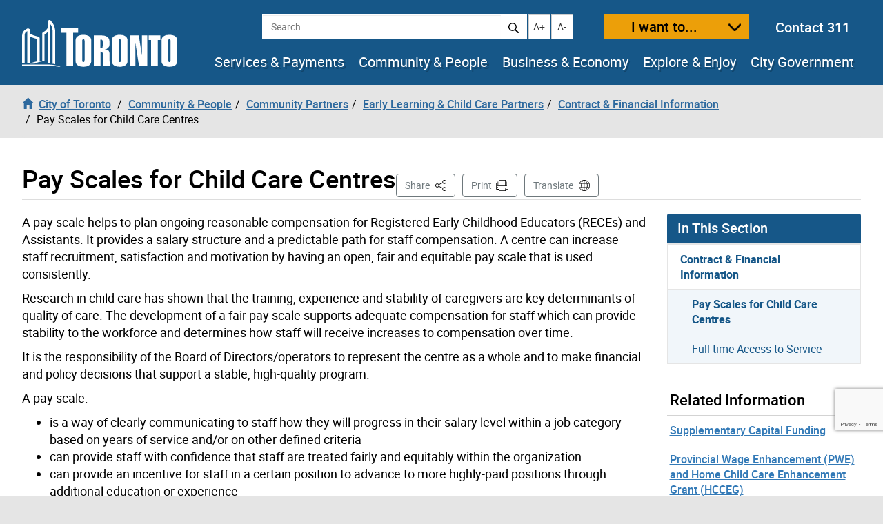

--- FILE ---
content_type: text/html; charset=UTF-8
request_url: https://www.toronto.ca/community-people/community-partners/early-learning-child-care-partners/financial-information/pay-scales-for-child-care-centres/
body_size: 41029
content:
<!DOCTYPE html>
<html lang="en-CA">
<head>
	<meta charset="UTF-8">
	<meta name="viewport" content="width=device-width, initial-scale=1, minimum-scale=1, user-scalable=yes">
	<meta http-equiv="X-UA-Compatible" content="IE=edge">
	<!-- CSS -->
	<link rel="stylesheet" href="https://www.toronto.ca/wp-content/themes/cot/print.css" media="print">

	<!-- Favicons -->
	<link rel="apple-touch-icon" sizes="180x180" href="https://www.toronto.ca/wp-content/themes/cot/img/apple-touch-icon.png">
	<link rel="icon" type="image/png" href="https://www.toronto.ca/wp-content/themes/cot/img/favicon-32x32.png" sizes="32x32">
	<link rel="icon" type="image/png" href="https://www.toronto.ca/wp-content/themes/cot/img/favicon-16x16.png" sizes="16x16">
	<link rel="mask-icon" href="https://www.toronto.ca/wp-content/themes/cot/img/safari-pinned-tab.svg" color="#165788">

	<title>Pay Scales for Child Care Centres &#8211; City of Toronto</title>
<meta name='robots' content='max-image-preview:large' >
	<style>img:is([sizes="auto" i], [sizes^="auto," i]) { contain-intrinsic-size: 3000px 1500px }</style>
	<link rel='dns-prefetch' href='//translate.google.com' >
<link rel='stylesheet' id='cotui-css' href='https://www.toronto.ca/resources/cdn/cotui/2.4.3/cotui.css?ver=6.8.3' media='all' >
<link rel='stylesheet' id='wp-block-library-css' href='https://www.toronto.ca/wp-includes/css/dist/block-library/style.min.css?ver=6.8.3' media='all' >
<style id='classic-theme-styles-inline-css'>
/*! This file is auto-generated */
.wp-block-button__link{color:#fff;background-color:#32373c;border-radius:9999px;box-shadow:none;text-decoration:none;padding:calc(.667em + 2px) calc(1.333em + 2px);font-size:1.125em}.wp-block-file__button{background:#32373c;color:#fff;text-decoration:none}
</style>
<style id='global-styles-inline-css'>
:root{--wp--preset--aspect-ratio--square: 1;--wp--preset--aspect-ratio--4-3: 4/3;--wp--preset--aspect-ratio--3-4: 3/4;--wp--preset--aspect-ratio--3-2: 3/2;--wp--preset--aspect-ratio--2-3: 2/3;--wp--preset--aspect-ratio--16-9: 16/9;--wp--preset--aspect-ratio--9-16: 9/16;--wp--preset--color--black: #000000;--wp--preset--color--cyan-bluish-gray: #abb8c3;--wp--preset--color--white: #ffffff;--wp--preset--color--pale-pink: #f78da7;--wp--preset--color--vivid-red: #cf2e2e;--wp--preset--color--luminous-vivid-orange: #ff6900;--wp--preset--color--luminous-vivid-amber: #fcb900;--wp--preset--color--light-green-cyan: #7bdcb5;--wp--preset--color--vivid-green-cyan: #00d084;--wp--preset--color--pale-cyan-blue: #8ed1fc;--wp--preset--color--vivid-cyan-blue: #0693e3;--wp--preset--color--vivid-purple: #9b51e0;--wp--preset--gradient--vivid-cyan-blue-to-vivid-purple: linear-gradient(135deg,rgba(6,147,227,1) 0%,rgb(155,81,224) 100%);--wp--preset--gradient--light-green-cyan-to-vivid-green-cyan: linear-gradient(135deg,rgb(122,220,180) 0%,rgb(0,208,130) 100%);--wp--preset--gradient--luminous-vivid-amber-to-luminous-vivid-orange: linear-gradient(135deg,rgba(252,185,0,1) 0%,rgba(255,105,0,1) 100%);--wp--preset--gradient--luminous-vivid-orange-to-vivid-red: linear-gradient(135deg,rgba(255,105,0,1) 0%,rgb(207,46,46) 100%);--wp--preset--gradient--very-light-gray-to-cyan-bluish-gray: linear-gradient(135deg,rgb(238,238,238) 0%,rgb(169,184,195) 100%);--wp--preset--gradient--cool-to-warm-spectrum: linear-gradient(135deg,rgb(74,234,220) 0%,rgb(151,120,209) 20%,rgb(207,42,186) 40%,rgb(238,44,130) 60%,rgb(251,105,98) 80%,rgb(254,248,76) 100%);--wp--preset--gradient--blush-light-purple: linear-gradient(135deg,rgb(255,206,236) 0%,rgb(152,150,240) 100%);--wp--preset--gradient--blush-bordeaux: linear-gradient(135deg,rgb(254,205,165) 0%,rgb(254,45,45) 50%,rgb(107,0,62) 100%);--wp--preset--gradient--luminous-dusk: linear-gradient(135deg,rgb(255,203,112) 0%,rgb(199,81,192) 50%,rgb(65,88,208) 100%);--wp--preset--gradient--pale-ocean: linear-gradient(135deg,rgb(255,245,203) 0%,rgb(182,227,212) 50%,rgb(51,167,181) 100%);--wp--preset--gradient--electric-grass: linear-gradient(135deg,rgb(202,248,128) 0%,rgb(113,206,126) 100%);--wp--preset--gradient--midnight: linear-gradient(135deg,rgb(2,3,129) 0%,rgb(40,116,252) 100%);--wp--preset--font-size--small: 13px;--wp--preset--font-size--medium: 20px;--wp--preset--font-size--large: 36px;--wp--preset--font-size--x-large: 42px;--wp--preset--spacing--20: 0.44rem;--wp--preset--spacing--30: 0.67rem;--wp--preset--spacing--40: 1rem;--wp--preset--spacing--50: 1.5rem;--wp--preset--spacing--60: 2.25rem;--wp--preset--spacing--70: 3.38rem;--wp--preset--spacing--80: 5.06rem;--wp--preset--shadow--natural: 6px 6px 9px rgba(0, 0, 0, 0.2);--wp--preset--shadow--deep: 12px 12px 50px rgba(0, 0, 0, 0.4);--wp--preset--shadow--sharp: 6px 6px 0px rgba(0, 0, 0, 0.2);--wp--preset--shadow--outlined: 6px 6px 0px -3px rgba(255, 255, 255, 1), 6px 6px rgba(0, 0, 0, 1);--wp--preset--shadow--crisp: 6px 6px 0px rgba(0, 0, 0, 1);}:where(.is-layout-flex){gap: 0.5em;}:where(.is-layout-grid){gap: 0.5em;}body .is-layout-flex{display: flex;}.is-layout-flex{flex-wrap: wrap;align-items: center;}.is-layout-flex > :is(*, div){margin: 0;}body .is-layout-grid{display: grid;}.is-layout-grid > :is(*, div){margin: 0;}:where(.wp-block-columns.is-layout-flex){gap: 2em;}:where(.wp-block-columns.is-layout-grid){gap: 2em;}:where(.wp-block-post-template.is-layout-flex){gap: 1.25em;}:where(.wp-block-post-template.is-layout-grid){gap: 1.25em;}.has-black-color{color: var(--wp--preset--color--black) !important;}.has-cyan-bluish-gray-color{color: var(--wp--preset--color--cyan-bluish-gray) !important;}.has-white-color{color: var(--wp--preset--color--white) !important;}.has-pale-pink-color{color: var(--wp--preset--color--pale-pink) !important;}.has-vivid-red-color{color: var(--wp--preset--color--vivid-red) !important;}.has-luminous-vivid-orange-color{color: var(--wp--preset--color--luminous-vivid-orange) !important;}.has-luminous-vivid-amber-color{color: var(--wp--preset--color--luminous-vivid-amber) !important;}.has-light-green-cyan-color{color: var(--wp--preset--color--light-green-cyan) !important;}.has-vivid-green-cyan-color{color: var(--wp--preset--color--vivid-green-cyan) !important;}.has-pale-cyan-blue-color{color: var(--wp--preset--color--pale-cyan-blue) !important;}.has-vivid-cyan-blue-color{color: var(--wp--preset--color--vivid-cyan-blue) !important;}.has-vivid-purple-color{color: var(--wp--preset--color--vivid-purple) !important;}.has-black-background-color{background-color: var(--wp--preset--color--black) !important;}.has-cyan-bluish-gray-background-color{background-color: var(--wp--preset--color--cyan-bluish-gray) !important;}.has-white-background-color{background-color: var(--wp--preset--color--white) !important;}.has-pale-pink-background-color{background-color: var(--wp--preset--color--pale-pink) !important;}.has-vivid-red-background-color{background-color: var(--wp--preset--color--vivid-red) !important;}.has-luminous-vivid-orange-background-color{background-color: var(--wp--preset--color--luminous-vivid-orange) !important;}.has-luminous-vivid-amber-background-color{background-color: var(--wp--preset--color--luminous-vivid-amber) !important;}.has-light-green-cyan-background-color{background-color: var(--wp--preset--color--light-green-cyan) !important;}.has-vivid-green-cyan-background-color{background-color: var(--wp--preset--color--vivid-green-cyan) !important;}.has-pale-cyan-blue-background-color{background-color: var(--wp--preset--color--pale-cyan-blue) !important;}.has-vivid-cyan-blue-background-color{background-color: var(--wp--preset--color--vivid-cyan-blue) !important;}.has-vivid-purple-background-color{background-color: var(--wp--preset--color--vivid-purple) !important;}.has-black-border-color{border-color: var(--wp--preset--color--black) !important;}.has-cyan-bluish-gray-border-color{border-color: var(--wp--preset--color--cyan-bluish-gray) !important;}.has-white-border-color{border-color: var(--wp--preset--color--white) !important;}.has-pale-pink-border-color{border-color: var(--wp--preset--color--pale-pink) !important;}.has-vivid-red-border-color{border-color: var(--wp--preset--color--vivid-red) !important;}.has-luminous-vivid-orange-border-color{border-color: var(--wp--preset--color--luminous-vivid-orange) !important;}.has-luminous-vivid-amber-border-color{border-color: var(--wp--preset--color--luminous-vivid-amber) !important;}.has-light-green-cyan-border-color{border-color: var(--wp--preset--color--light-green-cyan) !important;}.has-vivid-green-cyan-border-color{border-color: var(--wp--preset--color--vivid-green-cyan) !important;}.has-pale-cyan-blue-border-color{border-color: var(--wp--preset--color--pale-cyan-blue) !important;}.has-vivid-cyan-blue-border-color{border-color: var(--wp--preset--color--vivid-cyan-blue) !important;}.has-vivid-purple-border-color{border-color: var(--wp--preset--color--vivid-purple) !important;}.has-vivid-cyan-blue-to-vivid-purple-gradient-background{background: var(--wp--preset--gradient--vivid-cyan-blue-to-vivid-purple) !important;}.has-light-green-cyan-to-vivid-green-cyan-gradient-background{background: var(--wp--preset--gradient--light-green-cyan-to-vivid-green-cyan) !important;}.has-luminous-vivid-amber-to-luminous-vivid-orange-gradient-background{background: var(--wp--preset--gradient--luminous-vivid-amber-to-luminous-vivid-orange) !important;}.has-luminous-vivid-orange-to-vivid-red-gradient-background{background: var(--wp--preset--gradient--luminous-vivid-orange-to-vivid-red) !important;}.has-very-light-gray-to-cyan-bluish-gray-gradient-background{background: var(--wp--preset--gradient--very-light-gray-to-cyan-bluish-gray) !important;}.has-cool-to-warm-spectrum-gradient-background{background: var(--wp--preset--gradient--cool-to-warm-spectrum) !important;}.has-blush-light-purple-gradient-background{background: var(--wp--preset--gradient--blush-light-purple) !important;}.has-blush-bordeaux-gradient-background{background: var(--wp--preset--gradient--blush-bordeaux) !important;}.has-luminous-dusk-gradient-background{background: var(--wp--preset--gradient--luminous-dusk) !important;}.has-pale-ocean-gradient-background{background: var(--wp--preset--gradient--pale-ocean) !important;}.has-electric-grass-gradient-background{background: var(--wp--preset--gradient--electric-grass) !important;}.has-midnight-gradient-background{background: var(--wp--preset--gradient--midnight) !important;}.has-small-font-size{font-size: var(--wp--preset--font-size--small) !important;}.has-medium-font-size{font-size: var(--wp--preset--font-size--medium) !important;}.has-large-font-size{font-size: var(--wp--preset--font-size--large) !important;}.has-x-large-font-size{font-size: var(--wp--preset--font-size--x-large) !important;}
:where(.wp-block-post-template.is-layout-flex){gap: 1.25em;}:where(.wp-block-post-template.is-layout-grid){gap: 1.25em;}
:where(.wp-block-columns.is-layout-flex){gap: 2em;}:where(.wp-block-columns.is-layout-grid){gap: 2em;}
:root :where(.wp-block-pullquote){font-size: 1.5em;line-height: 1.6;}
</style>
<link rel='stylesheet' id='ableplayer-css' href='https://www.toronto.ca/wp-content/plugins/cot-custom/mediaplayer/dist/ableplayer/build/ableplayer.min.css?ver=6.8.3' media='all' >
<link rel='stylesheet' id='bootstrap-style-css' href='https://www.toronto.ca/wp-content/themes/cot/css/bootstrap.3.4.1.min.css?ver=1768486902' media='all' >
<link rel='stylesheet' id='fontawesome-css' href='https://www.toronto.ca/wp-content/themes/cot/assets/fontawesome/css/all.min.css?ver=1768486902' media='all' >
<link rel='stylesheet' id='cot-style-css' href='https://www.toronto.ca/wp-content/themes/cot/css/cot.css?ver=1768486902' media='all' >
<script src="https://www.toronto.ca/wp-content/themes/cot/assets/js-cookie/dist/js.cookie.min.js?ver=6.8.3" id="js-cookie-js"></script>
<script type="module" src="https://www.toronto.ca/resources/cdn/cotui/2.4.3/cotui.esm.js"></script>
<script nomodule src="https://www.toronto.ca/resources/cdn/cotui/2.4.3/cotui.js"></script>
<link rel="https://api.w.org/" href="https://www.toronto.ca/wp-json/" ><link rel="alternate" title="JSON" type="application/json" href="https://www.toronto.ca/wp-json/wp/v2/pages/432285" ><link rel="canonical" href="https://www.toronto.ca/community-people/community-partners/early-learning-child-care-partners/financial-information/pay-scales-for-child-care-centres/" >
<meta name="WT.wp_app_name" content="wp-feedback" >
<!-- From here to the next endbuild tag, all the files will be concatenated into a single file called main.css: -->
<link rel="stylesheet" href="/resources/wp-feedback/styles/main0.1.0.css">

<!-- From here to the next endbuild tag, all the files will be concatenated into a single print-only file called core_print.css: -->
<link rel="stylesheet" href="https://www.toronto.ca/cot/style.css" media="all">

            <meta name="description" content="A pay scale helps to plan ongoing reasonable compensation for Registered Early Childhood Educators (RECEs) and Assistants. It provides a salary structure and a predictable path for staff compensation. A centre can increase staff recruitment, satisfaction and motivation by having an open, fair and equitable pay scale that is used consistently. Research in child care [&hellip;]">
            <meta name="keywords" content="">
            <meta name="Author" content="City of Toronto">
            <meta name="Owner" content="City of Toronto">

            <meta name="twitter:card" content="summary">
            <meta name="twitter:site" content="@TorontoComms">
            <meta name="twitter:title" content="Pay Scales for Child Care Centres">
            <meta name="twitter:description" content="A pay scale helps to plan ongoing reasonable compensation for Registered Early Childhood Educators (RECEs) and Assistants. It provides a salary structure and a predictable path for staff compensation. A centre can increase staff recruitment, satisfaction and motivation by having an open, fair and equitable pay scale that is used consistently. Research in child care [&hellip;]">
            <meta name="twitter:image" content="https://www.toronto.ca/wp-content/themes/cot/img/share_toronto_twitter.jpg">
            <meta name="twitter:url" content="https://www.toronto.ca/community-people/community-partners/early-learning-child-care-partners/financial-information/pay-scales-for-child-care-centres/">

            <meta property="og:url" content="https://www.toronto.ca/community-people/community-partners/early-learning-child-care-partners/financial-information/pay-scales-for-child-care-centres/">
            <meta property="og:type" content="article">
            <meta property="og:site_name" content="City of Toronto">
            <meta property="og:title" content="Pay Scales for Child Care Centres">
            <meta property="og:description" content="A pay scale helps to plan ongoing reasonable compensation for Registered Early Childhood Educators (RECEs) and Assistants. It provides a salary structure and a predictable path for staff compensation. A centre can increase staff recruitment, satisfaction and motivation by having an open, fair and equitable pay scale that is used consistently. Research in child care [&hellip;]">
            <meta property="og:image" content="https://www.toronto.ca/wp-content/themes/cot/img/share_toronto_twitter.jpg">

            <meta property="article:tag" content="">
            <meta property="article:modified_time" content="2019-10-09T09:40:54-04:00">
            <meta property="article:published_time" content="2019-10-09T09:40:53-04:00">

            			<meta name="WT.bc_n" content="Community &amp; People" >
			<meta name="WT.bc_s" content="Community Partners" >
			<meta name="WT.bc_3" content="Early Learning &amp; Child Care Partners" >
			<meta name="WT.bc_4" content="Contract &amp; Financial Information" >
			<meta name="WT.bc_5" content="Pay Scales for Child Care Centres" >
            <meta name="WT.ti" content="Pay Scales for Child Care Centres">
            <meta name="WT.z_scroll" content="yes">
            <!--  -->
                                    <meta name="WT.sp" content="CoT">
            <meta name="WT.cot_h1" content="Pay Scales for Child Care Centres">
            <meta name="WT.page_id" content="432285">
            <meta name="cotsrcp" content="wordpress">

            <meta name="datemodified" content="2019-10-09T09:40:54-04:00">
            <meta name="datecreated" content="2019-10-09T09:40:53-04:00">
            <meta name="dmshort" content="2019-10-09">
            <meta name="dcshort" content="2019-10-09">


            <meta name="DC.title" content="Pay Scales for Child Care Centres">
            <meta name="DC.description" content="A pay scale helps to plan ongoing reasonable compensation for Registered Early Childhood Educators (RECEs) and Assistants. It provides a salary structure and a predictable path for staff compensation. A centre can increase staff recruitment, satisfaction and motivation by having an open, fair and equitable pay scale that is used consistently. Research in child care [&hellip;]">
            <meta name="DC.Date.Modified" content="2019-10-09T09:40:54-04:00">
            <meta name="DC.Date.Created" content="2019-10-09T09:40:53-04:00">
            <meta name="DC.Language" content="en-CA">
            <meta name="DC.Rights" content="Copyright: City of Toronto">
            <meta name="DC.Publisher" content="City of Toronto">
            <meta name="DC.Format" content="text/html">
            <meta name="DC.Coverage" content="Toronto, Ontario, Canada">
            <meta name="DC.Identifier" content="432285">


            <script type="application/ld+json">
                {"@context": "http://schema.org", "@type": "WebSite", "url": "https://toronto.ca", "sameAs" : [ "https://www.facebook.com/cityofto/","https://twitter.com/TorontoComms","https://youtube.com/thecityoftoronto"], "potentialAction": { "@type": "SearchAction", "target": "https://find.toronto.ca/webui/search.html?query={srch_str}&cname=www1&", "query-input": "required name=srch_str" }}
            </script>

            
        <script >
            var jQueryMigrateHelperHasSentDowngrade = false;

			window.onerror = function( msg, url, line, col, error ) {
				// Break out early, do not processing if a downgrade reqeust was already sent.
				if ( jQueryMigrateHelperHasSentDowngrade ) {
					return true;
                }

				var xhr = new XMLHttpRequest();
				var nonce = 'cfc9373a5a';
				var jQueryFunctions = [
					'andSelf',
					'browser',
					'live',
					'boxModel',
					'support.boxModel',
					'size',
					'swap',
					'clean',
					'sub',
                ];
				var match_pattern = /\)\.(.+?) is not a function/;
                var erroredFunction = msg.match( match_pattern );

                // If there was no matching functions, do not try to downgrade.
                if ( null === erroredFunction || typeof erroredFunction !== 'object' || typeof erroredFunction[1] === "undefined" || -1 === jQueryFunctions.indexOf( erroredFunction[1] ) ) {
                    return true;
                }

                // Set that we've now attempted a downgrade request.
                jQueryMigrateHelperHasSentDowngrade = true;

				xhr.open( 'POST', 'https://www.toronto.ca/wp-admin/admin-ajax.php' );
				xhr.setRequestHeader( 'Content-Type', 'application/x-www-form-urlencoded' );
				xhr.onload = function () {
					var response,
                        reload = false;

					if ( 200 === xhr.status ) {
                        try {
                        	response = JSON.parse( xhr.response );

                        	reload = response.data.reload;
                        } catch ( e ) {
                        	reload = false;
                        }
                    }

					// Automatically reload the page if a deprecation caused an automatic downgrade, ensure visitors get the best possible experience.
					if ( reload ) {
						location.reload();
                    }
				};

				xhr.send( encodeURI( 'action=jquery-migrate-downgrade-version&_wpnonce=' + nonce ) );

				// Suppress error alerts in older browsers
				return true;
			}
        </script>

		<style>.recentcomments a{display:inline !important;padding:0 !important;margin:0 !important;}</style>
    <!--[if lt IE 9]>
      <script src="https://www.toronto.ca/wp-content/themes/cot/js/html5shiv.min.js"></script>
      <script src="https://www.toronto.ca/wp-content/themes/cot/js/respond.min.js"></script>
    <![endif]-->

</head>

<body class="wp-singular page-template-default page page-id-432285 page-child parent-pageid-6561 wp-theme-cot has-feedback loaded cot-ver-v1-5-3 cot-template-accordion" itemscope=""  itemtype="http://schema.org/WebPage">
<!--stopindex-->
	<a id="skippy" class="sr-only sr-only-focusable" href="#main"><span>Skip to content</span></a>
	<img class="visible-print-block" src="https://www.toronto.ca/wp-content/themes/cot/img/logo-print.svg" width="175" height="53" alt="City of Toronto">
	<div id="global-alertbox" data-w3-include-html="https://www.toronto.ca/cot/globalalert/"></div>
	<header id="header">
	<div class="container-fluid">
	<div id="header-left">
		<div id="logo">
					<a href="https://www.toronto.ca/" data-wt_params="WT.z_click_from=header;;WT.z_cat=Home">
			<img src="https://www.toronto.ca/wp-content/themes/cot/img/logo.svg" width="225" height="70" alt="City of Toronto">
			</a>
				</div>
		<button id="want-to-mobile" class="btn btn-warning" data-target="#want-to-modal" data-toggle="modal">I want to...</button>
		<button id="nav-trigger" class="btn btn-default visible-xs visible-sm" aria-expanded="false" aria-haspopup="true"><span>Navigation Menu</span></button>
	</div>
		<div id="header-right">
			<div id="top-bar">
<!--				<form id="siteSearch" class="form-inline" action="--><!--searchblox/servlet/SearchServlet" method="get" role="search" name="s">-->
			  
				<form id="siteSearch" class="form-inline" action="https://find.toronto.ca/webui/search.html" method="get" role="search" name="s">
					<div role="search" aria-label="site search">
						<label class="sr-only" for="query">Search</label>
						<input id="query" name="query" class="form-control" placeholder="Search" type="text">
						<button id="query-search" type="submit" class="btn btn-default"><img src="https://www.toronto.ca/wp-content/themes/cot/img/icon-search.svg" alt="Search"></button>
						<input type="hidden" name="cname" value="www1">
						<input type="hidden" name="tune.4" value="0">
					</div>
				</form>
				<button id="text-increase" class="btn btn-default hidden-sm hidden-xs" title="Increase text size"><span class="sr-only">Increase text size</span><i id="i-text-increase" aria-hidden="true">A+</i></button>
				<button id="text-decrease" class="btn btn-default hidden-sm hidden-xs" title="Decrease text size"><span class="sr-only">Decrease text size</span><i id="i-text-decrease" aria-hidden="true">A-</i></button>
				<button id="want-to" class="btn btn-warning" data-target="#want-to-modal" data-toggle="modal">I want to...</button>
				<div class="top-bar--contact-311"><a href="/311" data-wt_params="WT.link_type=calltoaction">Contact 311</a></div>
			</div>
			<div data-w3-include-html="https://www.toronto.ca/globalnav/header/" id="main-nav-container"><a href="https://www.toronto.ca/globalnav/header/"></a></div>
		</div>
	</div>
<!--startindex-->
<!--stopindex-->
            <nav id="breadcrumbs" aria-label="breadcrumb">
            <div class="container-fluid">
                <ol class="breadcrumb" itemscope itemtype="http://schema.org/BreadcrumbList">
                    <li class="breadcrumb-item" itemprop="itemListElement" itemscope itemtype="http://schema.org/ListItem"><a href="https://www.toronto.ca/" itemscope itemtype="http://schema.org/Thing" itemprop="item" data-wt_params="WT.z_click_from=Breadcrumb;;WT.z_cat=Home"><i class="glyphicon glyphicon-home"></i><span itemprop="name" class="bc_home_link">City of Toronto</span></a></li>
                    <li class="breadcrumb-item" itemprop="itemListElement" itemscope itemtype="http://schema.org/ListItem"><a itemscope itemtype="http://schema.org/Thing" itemprop="item" href="https://www.toronto.ca/community-people/"><span itemprop="name">Community &amp; People</span></a></li><li class="breadcrumb-item" itemprop="itemListElement" itemscope itemtype="http://schema.org/ListItem"><a itemscope itemtype="http://schema.org/Thing" itemprop="item" href="https://www.toronto.ca/community-people/community-partners/"><span itemprop="name">Community Partners</span></a></li><li class="breadcrumb-item" itemprop="itemListElement" itemscope itemtype="http://schema.org/ListItem"><a itemscope itemtype="http://schema.org/Thing" itemprop="item" href="https://www.toronto.ca/community-people/community-partners/early-learning-child-care-partners/"><span itemprop="name">Early Learning &amp; Child Care Partners</span></a></li><li class="breadcrumb-item" itemprop="itemListElement" itemscope itemtype="http://schema.org/ListItem"><a itemscope itemtype="http://schema.org/Thing" itemprop="item" href="https://www.toronto.ca/community-people/community-partners/early-learning-child-care-partners/financial-information/"><span itemprop="name">Contract &amp; Financial Information</span></a></li>
                    <li class="breadcrumb-item active" itemprop="itemListElement" itemscope itemtype="http://schema.org/ListItem" class="active"><span itemprop="name">Pay Scales for Child Care Centres</span></li>
                </ol>
            </div>
            </nav>
        <!--startindex-->
	</header>
		<section id="main" class="content-page" role="main">
		<div class="container-fluid">
			<div id="cotHeaderTop" class="cotPlaceholder"></div>
            <div class="page-header">
				<h1 id="page-header--title">Pay Scales for Child Care Centres</h1>



<nav id="actions" aria-label="Page Actions">
	<!--stopindex-->
	
	
		<div id="sharebutton">

			<button id="shareit" class="btn btn-default" aria-haspopup="true" aria-expanded="false" aria-controls="sharebox">Share <span class="sr-only">This Page</span></button>

			<div id="sharebox" class="sharebox" tabindex="-1" aria-labelledby="shareit" aria-expanded="false">
				<ul class="share-list" role="menu">
					<li role="none">
						<a role="menuitem" tabindex="0" target="shareit" href="https://www.facebook.com/sharer/sharer.php?u=https%3A%2F%2Fwww.toronto.ca%2Fcommunity-people%2Fcommunity-partners%2Fearly-learning-child-care-partners%2Ffinancial-information%2Fpay-scales-for-child-care-centres%2F" id="share-link-1">
							<img src="https://www.toronto.ca/wp-content/themes/cot/img/social_facebook.png" id="share-img-1" alt="">
							<span class="sr-only">Share to </span>
							<span>Facebook</span>
							<span class="sr-only">(opens in a new window)</span>
						</a>
					</li>
					<li role="none">
						<a role="menuitem" tabindex="-1" target="shareit" href="https://twitter.com/share?url=https%3A%2F%2Fwww.toronto.ca%2Fcommunity-people%2Fcommunity-partners%2Fearly-learning-child-care-partners%2Ffinancial-information%2Fpay-scales-for-child-care-centres%2F&text=Pay+Scales+for+Child+Care+Centres&via=cityoftoronto" id="share-link-2">
							<img src="https://www.toronto.ca/wp-content/themes/cot/img/social_twitter.png" id="share-img-2" alt="">
							<span class="sr-only">Share to </span>
							<span>X</span>
							<span class="sr-only">(opens in a new window)</span>
						</a>
					</li>
					<li role="none">
						<a role="menuitem" tabindex="-1" target="shareit" href="http://www.linkedin.com/shareArticle?url=https%3A%2F%2Fwww.toronto.ca%2Fcommunity-people%2Fcommunity-partners%2Fearly-learning-child-care-partners%2Ffinancial-information%2Fpay-scales-for-child-care-centres%2F&title=Pay+Scales+for+Child+Care+Centres" id="share-link-3">
							<img src="https://www.toronto.ca/wp-content/themes/cot/img/social_linkedin.png" id="share-img-3" alt="">
							<span class="sr-only">Share to </span>
							<span>LinkedIn</span>
							<span class="sr-only">(opens in a new window)</span>
						</a>
					</li>
					<li role="none">
						<a role="menuitem" tabindex="-1" target="shareit" href="https://www.toronto.ca/community-people/community-partners/early-learning-child-care-partners/financial-information/pay-scales-for-child-care-centres/" id="share-link-4" class="copy-url">
							<img src="https://www.toronto.ca/wp-content/themes/cot/img/icon-copy.svg" id="share-img-4" alt="">
							<span class="sr-only">Share to </span>
							<span>Copy Link</span>
							<span class="sr-only">(opens in a new window)</span>
						</a>
					</li>
				</ul>
			</div>
		</div>

	
			<button id="print" class="btn btn-default" onclick="window.print();">Print</button>
	
			<button id="translate" class="btn btn-default" onclick="window.location.href = 'https://www.toronto.ca/home/translate/'">Translate</button>
	
	<!--startindex-->
</nav>
			</div>
            <div id="cotHeaderBottom" class="cotPlaceholder"></div>

			<div class="row">
				<div id="page-content" class="col-md-8 col-lg-9">
										<div class="pagecontent">
						<p>A pay scale helps to plan ongoing reasonable compensation for Registered Early Childhood Educators (RECEs) and Assistants. It provides a salary structure and a predictable path for staff compensation. A centre can increase staff recruitment, satisfaction and motivation by having an open, fair and equitable pay scale that is used consistently.</p>
<p>Research in child care has shown that the training, experience and stability of caregivers are key determinants of quality of care. The development of a fair pay scale supports adequate compensation for staff which can provide stability to the workforce and determines how staff will receive increases to compensation over time.</p>
<p>It is the responsibility of the Board of Directors/operators to represent the centre as a whole and to make financial and policy decisions that support a stable, high-quality program.</p>
<p>A pay scale:</p>
<ul>
<li>is a way of clearly communicating to staff how they will progress in their salary level within a job category based on years of service and/or on other defined criteria</li>
<li>can provide staff with confidence that staff are treated fairly and equitably within the organization</li>
<li>can provide an incentive for staff in a certain position to advance to more highly-paid positions through additional education or experience</li>
<li>can provide a framework for operators to achieve and maintain reasonable salaries for RECEs and assistants to enhance recruitment and retention</li>
<li>allows operators to better project costs and plan budgets</li>
</ul>
						
<div id="cot-templatepart-accordion">
  <cotui-accordion
    class="cot-accordion"
    data-title="Pay Scales for Child Care Centres"
    data-level="2"
    data-button-expand="btn btn-link"
    data-button-collapse="btn btn-link"
    data-allow-multiple
    >
    
    <div>
      <div data-type="toggle" aria-controls="accordion-definitions" aria-expanded="false">
        Definitions
      </div>
      <div id="accordion-definitions">
        <p><strong>Pay Scale</strong> &#8211; A pay scale is a matrix that defines the salary range for positions in an organization: the base or starting salary, the increments or grids and the top salary.</p>
<p>The pay scale provides the structure to determine how to compensate employees considering things such as the position, their past work experience and education; and seniority within the employer&#8217;s organization.</p>
<p>It is part of broader strategic planning for a centre that must be considered in context of revenues and expenses including reasonable fees to support reasonable salaries, which in turn support quality.</p>
<p>It is more effective when it is well-designed, available and transparent to staff and used consistently. Unionized workplaces have a pay scale that is negotiated as part of their collective agreement.</p>
<p><strong>Reasonable Salary</strong> &#8211; A reasonable salary is one that reflects the education and responsibilities required of the position.</p>
<p><strong>Reasonable Fee</strong> &#8211; A reasonable fee is one that reflects the cost of operating the service on a per-space basis.</p>

      </div>
    </div>
    
    <div>
      <div data-type="toggle" aria-controls="accordion-pay-scale-development" aria-expanded="false">
        Pay Scale Development
      </div>
      <div id="accordion-pay-scale-development">
        <h3>Affordability</h3>
<p>The pay scale should outline progressive levels of pay for program staff positions.</p>
<p>Centres providing child care services must consider many factors when establishing compensation levels for program staff including:</p>
<ul>
<li>Fees paid by parents</li>
<li>Enrolment stability</li>
<li>Operating funding</li>
<li>Operating costs, including rent</li>
<li>Pay equity obligations</li>
</ul>
<h3>Specific Considerations</h3>
<p>Develop a pay scale unique to your centre considering:</p>
<ul>
<li>Staff training and experience</li>
<li>Job descriptions and responsibilities</li>
<li>Number and type of program staff</li>
<li>Salary obligations such as pay equity and benefit costs</li>
<li>Current hourly rates/annual salaries and proposed salary ranges</li>
<li>The annual budget process as based on a review of the fees charged to families, reasonable operating costs and competitive salaries</li>
<li>Approval and monitoring process by the Board/Operator</li>
</ul>
<h3>Pay Scale Implementation</h3>
<p>Once a pay scale has been developed, a pay scale implementation plan is needed. Consider the following:</p>
<ul>
<li>Progressive levels of pay for eligible staff positions</li>
<li>Pay scale harmonization plan &#8211; how to align current salaries when implementing a new pay scale</li>
<li>Current fees charged to families and operating costs</li>
<li>How to achieve and/or review the pay scale every year</li>
<li>General Operating Funding (GOF) funding available</li>
<li>How the new pay scale will be communicated to staff</li>
<li>Plan/policy that clearly defines how staff can progress through the salary range for their position</li>
<li>Determine whether to include annual increases (such as rate of inflation increase) as part of your normal operations</li>
<li>Ensure the most current pay scale is easily accessible to all staff and its purpose and procedures for progressing through their salary range are included</li>
</ul>

      </div>
    </div>
    
    <div>
      <div data-type="toggle" aria-controls="accordion-typical-pay-scales" aria-expanded="false">
        Typical Pay Scales
      </div>
      <div id="accordion-typical-pay-scales">
        <p>A pay scale typically has the following features:</p>
<ul>
<li>Steps that define salary progression from lowest to highest hourly or annual rates of pay</li>
<li>A defined percent increase per step</li>
<li>A defined percent gap between the lowest and highest steps for a position</li>
<li>Different increments or pay rates for positions with different job descriptions and responsibilities (e.g. supervisor, RECE, assistant, housekeeper, cook, etc.)</li>
<li>A gap between the highest salary in one position relative to the lowest salary in the next highest position to reflect the different job responsibilities and training, etc.</li>
</ul>

      </div>
    </div>
    
  </cotui-accordion>
</div>
  					</div>
				</div>
<aside class="col-md-4 col-lg-3">
  <div id="cotSidebarTop" class="cotPlaceholder"></div>
    <div id="sub-nav" class="panel panel-primary">
                    <div class="panel-heading">
                        <h4 class="panel-title">In This Section</h4>
                    </div>
                    <div class="panel-body">
                        <nav><ul>
								<li id="cot-main-parent-id" class="page_item page_item_has_children current_page_item parent">
								<a href="https://www.toronto.ca/community-people/community-partners/early-learning-child-care-partners/financial-information/">Contract &amp; Financial Information</a><ul><li class="page_item page-item-432285 current_page_item"><a href="https://www.toronto.ca/community-people/community-partners/early-learning-child-care-partners/financial-information/pay-scales-for-child-care-centres/" aria-current="page">Pay Scales for Child Care Centres</a></li>
<li class="page_item page-item-432286"><a href="https://www.toronto.ca/community-people/community-partners/early-learning-child-care-partners/financial-information/full-time-access-to-service/">Full-time Access to Service</a></li>
</ul>    </li>
							</ul></nav>
                    </div>
				</div>  <div id="cotSidenavBottom" class="cotPlaceholder"></div>
    
            <div id="sidebar" data-w3-include-html="https://www.toronto.ca/community-people/community-partners/early-learning-child-care-partners/financial-information/sidebar/"><a href="https://www.toronto.ca/community-people/community-partners/early-learning-child-care-partners/financial-information/sidebar/"></a></div>
      <div id="cotSidebarBottom" class="cotPlaceholder"></div>
</aside>
			</div>
		</div>
	</section>
<div id="cotFooterAbove" class="cotPlaceholder"></div>
<footer id="footer">
<div id="cotFooterTop" class="cotPlaceholder"></div>

<div data-w3-include-html="https://www.toronto.ca/globalnav/footer/?fb=true">
	<a href="https://www.toronto.ca/globalnav/footer/?fb=true"></a>
</div>

<!-- Google Translate Test -->

<div id="translate_btn"></div>

    <!--stopindex-->
    <a href="#header" id="return-to-top">
			<img src="https://www.toronto.ca/wp-content/themes/cot/img/back-to-top-arrow.png" alt="" >
			<span class="return-to-top-tip">Back to Top</span>
		</a>
    <!--startindex-->
<div id="cotFooterBottom" class="cotPlaceholder"></div>
</footer>


<div id="want-to-modal" class="modal fade" tabindex="-1">
    <div data-w3-include-html="https://www.toronto.ca/globalnav/iwantto/">
        <a href="https://www.toronto.ca/globalnav/iwantto/"></a>
    </div>
</div>

<script src="https://www.toronto.ca/wp-content/themes/cot/js/jquery-3.6.0.min.js" id="jquery-js"></script>
<script src="https://www.toronto.ca/wp-content/themes/cot/js/jquery-migrate-3.4.0.min.js" id="jquery-migrate-js"></script>
<script src="https://www.toronto.ca/cot/jquery-additional-custom-js.js" id="jquery-additional-js"></script>
<script src="https://www.toronto.ca/wp-content/themes/cot/js/jquery.ui.autocomplete.1.13.2.min.js?ver=20240201" id="jquery-ui-autocomplete-js"></script>
<script src="https://www.toronto.ca/wp-content/themes/cot/js/bootstrap.3.4.1.min.js" id="bootstrap-js"></script>

<!-- Google Translate Test -->
<script>function translate() {new google.translate.TranslateElement({pageLanguage: 'en'}, 'translate_btn');}</script>

<script type="speculationrules">
{"prefetch":[{"source":"document","where":{"and":[{"href_matches":"\/*"},{"not":{"href_matches":["\/wp-*.php","\/wp-admin\/*","\/wp-content\/uploads\/*","\/wp-content\/*","\/wp-content\/plugins\/*","\/wp-content\/themes\/cot\/*","\/*\\?(.+)"]}},{"not":{"selector_matches":"a[rel~=\"nofollow\"]"}},{"not":{"selector_matches":".no-prefetch, .no-prefetch a"}}]},"eagerness":"conservative"}]}
</script>
<!-- From here to the next endbuild tag, all the files will be concatenated into a single file called main.js: -->
<script src="/resources/wp-feedback/scripts/main0.1.0.js"></script>

<script src="https://www.google.com/recaptcha/api.js?render=6LeN_XIUAAAAAEd8X21vFtkJ3_c7uA0xpUGcrGpe"></script><script src="https://www.toronto.ca/scripts/webtrends-infinity.load.js?ver=6.8.3" id="webtrends_script-js"></script>
<script src="https://www.toronto.ca/wp-content/themes/cot/js/scripts.js?ver=6.8.3" id="cot-js"></script>
<script src="https://www.toronto.ca/wp-content/themes/cot/js/footer.js?ver=6.8.3" id="footer-js"></script>
<script src="//translate.google.com/translate_a/element.js?cb=translate&amp;ver=6.8.3" id="google-translate-js"></script>
<script src="https://www.toronto.ca/wp-content/themes/cot/js/navigation.js?ver=20151215" id="cot-navigation-js"></script>
<script src="https://www.toronto.ca/wp-content/themes/cot/js/skip-link-focus-fix.js?ver=20151215" id="cot-skip-link-focus-fix-js"></script>
<script id="cot-search-js-extra">
var search = {"search_url":"https:\/\/find.toronto.ca\/webui\/search.html","search_autocomplete_url":"https:\/\/find.toronto.ca\/rest\/v2\/api\/search"};
</script>
<script src="https://www.toronto.ca/wp-content/themes/cot/js/search.js?ver=20170712" id="cot-search-js"></script>
<script src="https://www.toronto.ca/cot/script.js?ver=1.0.0" id="script-name-js"></script>
        <script >
            /* <![CDATA[ */
           document.querySelectorAll("ul.nav-menu").forEach(
               ulist => { 
                    if (ulist.querySelectorAll("li").length == 0) {
                        ulist.style.display = "none";

                                            } 
                }
           );
            /* ]]> */
        </script>
        
<script>

    $( document ).ready( function() {

        w3IncludeHTML();

    });

</script>

</body>
</html>


--- FILE ---
content_type: text/html; charset=UTF-8
request_url: https://www.toronto.ca/community-people/community-partners/early-learning-child-care-partners/financial-information/sidebar/
body_size: 782
content:

<!--stopindex-->





    <div id="sidebarRelated" class="list-group no-border">

        <h4 id="related-info-heading" class="list-group-item">Related Information</h4>

        <ul class="list-group no-border" aria-labelledby="related-info-heading">

          
            <li class="list-group-item">
              <a href="https://www.toronto.ca/community-people/community-partners/early-learning-child-care-partners/health-safety-funding/" data-wt_params="WT.z_click_from=related">Supplementary Capital Funding</a>
            </li>

          
            <li class="list-group-item">
              <a href="https://www.toronto.ca/community-people/community-partners/early-learning-child-care-partners/provincial-wage-enhancement/" data-wt_params="WT.z_click_from=related">Provincial Wage Enhancement (PWE) and Home Child Care Enhancement Grant (HCCEG)</a>
            </li>

          
        </ul>

    </div>



<!--startindex-->

<script>
    $(document).trigger('sidebar.loaded');
</script>

--- FILE ---
content_type: text/html; charset=UTF-8
request_url: https://www.toronto.ca/community-people/community-partners/early-learning-child-care-partners/financial-information/sidebar/
body_size: 781
content:

<!--stopindex-->





    <div id="sidebarRelated" class="list-group no-border">

        <h4 id="related-info-heading" class="list-group-item">Related Information</h4>

        <ul class="list-group no-border" aria-labelledby="related-info-heading">

          
            <li class="list-group-item">
              <a href="https://www.toronto.ca/community-people/community-partners/early-learning-child-care-partners/health-safety-funding/" data-wt_params="WT.z_click_from=related">Supplementary Capital Funding</a>
            </li>

          
            <li class="list-group-item">
              <a href="https://www.toronto.ca/community-people/community-partners/early-learning-child-care-partners/provincial-wage-enhancement/" data-wt_params="WT.z_click_from=related">Provincial Wage Enhancement (PWE) and Home Child Care Enhancement Grant (HCCEG)</a>
            </li>

          
        </ul>

    </div>



<!--startindex-->

<script>
    $(document).trigger('sidebar.loaded');
</script>

--- FILE ---
content_type: text/html; charset=utf-8
request_url: https://www.google.com/recaptcha/api2/anchor?ar=1&k=6LeN_XIUAAAAAEd8X21vFtkJ3_c7uA0xpUGcrGpe&co=aHR0cHM6Ly93d3cudG9yb250by5jYTo0NDM.&hl=en&v=9TiwnJFHeuIw_s0wSd3fiKfN&size=invisible&anchor-ms=20000&execute-ms=30000&cb=fe55yduw4ixb
body_size: 48160
content:
<!DOCTYPE HTML><html dir="ltr" lang="en"><head><meta http-equiv="Content-Type" content="text/html; charset=UTF-8">
<meta http-equiv="X-UA-Compatible" content="IE=edge">
<title>reCAPTCHA</title>
<style type="text/css">
/* cyrillic-ext */
@font-face {
  font-family: 'Roboto';
  font-style: normal;
  font-weight: 400;
  font-stretch: 100%;
  src: url(//fonts.gstatic.com/s/roboto/v48/KFO7CnqEu92Fr1ME7kSn66aGLdTylUAMa3GUBHMdazTgWw.woff2) format('woff2');
  unicode-range: U+0460-052F, U+1C80-1C8A, U+20B4, U+2DE0-2DFF, U+A640-A69F, U+FE2E-FE2F;
}
/* cyrillic */
@font-face {
  font-family: 'Roboto';
  font-style: normal;
  font-weight: 400;
  font-stretch: 100%;
  src: url(//fonts.gstatic.com/s/roboto/v48/KFO7CnqEu92Fr1ME7kSn66aGLdTylUAMa3iUBHMdazTgWw.woff2) format('woff2');
  unicode-range: U+0301, U+0400-045F, U+0490-0491, U+04B0-04B1, U+2116;
}
/* greek-ext */
@font-face {
  font-family: 'Roboto';
  font-style: normal;
  font-weight: 400;
  font-stretch: 100%;
  src: url(//fonts.gstatic.com/s/roboto/v48/KFO7CnqEu92Fr1ME7kSn66aGLdTylUAMa3CUBHMdazTgWw.woff2) format('woff2');
  unicode-range: U+1F00-1FFF;
}
/* greek */
@font-face {
  font-family: 'Roboto';
  font-style: normal;
  font-weight: 400;
  font-stretch: 100%;
  src: url(//fonts.gstatic.com/s/roboto/v48/KFO7CnqEu92Fr1ME7kSn66aGLdTylUAMa3-UBHMdazTgWw.woff2) format('woff2');
  unicode-range: U+0370-0377, U+037A-037F, U+0384-038A, U+038C, U+038E-03A1, U+03A3-03FF;
}
/* math */
@font-face {
  font-family: 'Roboto';
  font-style: normal;
  font-weight: 400;
  font-stretch: 100%;
  src: url(//fonts.gstatic.com/s/roboto/v48/KFO7CnqEu92Fr1ME7kSn66aGLdTylUAMawCUBHMdazTgWw.woff2) format('woff2');
  unicode-range: U+0302-0303, U+0305, U+0307-0308, U+0310, U+0312, U+0315, U+031A, U+0326-0327, U+032C, U+032F-0330, U+0332-0333, U+0338, U+033A, U+0346, U+034D, U+0391-03A1, U+03A3-03A9, U+03B1-03C9, U+03D1, U+03D5-03D6, U+03F0-03F1, U+03F4-03F5, U+2016-2017, U+2034-2038, U+203C, U+2040, U+2043, U+2047, U+2050, U+2057, U+205F, U+2070-2071, U+2074-208E, U+2090-209C, U+20D0-20DC, U+20E1, U+20E5-20EF, U+2100-2112, U+2114-2115, U+2117-2121, U+2123-214F, U+2190, U+2192, U+2194-21AE, U+21B0-21E5, U+21F1-21F2, U+21F4-2211, U+2213-2214, U+2216-22FF, U+2308-230B, U+2310, U+2319, U+231C-2321, U+2336-237A, U+237C, U+2395, U+239B-23B7, U+23D0, U+23DC-23E1, U+2474-2475, U+25AF, U+25B3, U+25B7, U+25BD, U+25C1, U+25CA, U+25CC, U+25FB, U+266D-266F, U+27C0-27FF, U+2900-2AFF, U+2B0E-2B11, U+2B30-2B4C, U+2BFE, U+3030, U+FF5B, U+FF5D, U+1D400-1D7FF, U+1EE00-1EEFF;
}
/* symbols */
@font-face {
  font-family: 'Roboto';
  font-style: normal;
  font-weight: 400;
  font-stretch: 100%;
  src: url(//fonts.gstatic.com/s/roboto/v48/KFO7CnqEu92Fr1ME7kSn66aGLdTylUAMaxKUBHMdazTgWw.woff2) format('woff2');
  unicode-range: U+0001-000C, U+000E-001F, U+007F-009F, U+20DD-20E0, U+20E2-20E4, U+2150-218F, U+2190, U+2192, U+2194-2199, U+21AF, U+21E6-21F0, U+21F3, U+2218-2219, U+2299, U+22C4-22C6, U+2300-243F, U+2440-244A, U+2460-24FF, U+25A0-27BF, U+2800-28FF, U+2921-2922, U+2981, U+29BF, U+29EB, U+2B00-2BFF, U+4DC0-4DFF, U+FFF9-FFFB, U+10140-1018E, U+10190-1019C, U+101A0, U+101D0-101FD, U+102E0-102FB, U+10E60-10E7E, U+1D2C0-1D2D3, U+1D2E0-1D37F, U+1F000-1F0FF, U+1F100-1F1AD, U+1F1E6-1F1FF, U+1F30D-1F30F, U+1F315, U+1F31C, U+1F31E, U+1F320-1F32C, U+1F336, U+1F378, U+1F37D, U+1F382, U+1F393-1F39F, U+1F3A7-1F3A8, U+1F3AC-1F3AF, U+1F3C2, U+1F3C4-1F3C6, U+1F3CA-1F3CE, U+1F3D4-1F3E0, U+1F3ED, U+1F3F1-1F3F3, U+1F3F5-1F3F7, U+1F408, U+1F415, U+1F41F, U+1F426, U+1F43F, U+1F441-1F442, U+1F444, U+1F446-1F449, U+1F44C-1F44E, U+1F453, U+1F46A, U+1F47D, U+1F4A3, U+1F4B0, U+1F4B3, U+1F4B9, U+1F4BB, U+1F4BF, U+1F4C8-1F4CB, U+1F4D6, U+1F4DA, U+1F4DF, U+1F4E3-1F4E6, U+1F4EA-1F4ED, U+1F4F7, U+1F4F9-1F4FB, U+1F4FD-1F4FE, U+1F503, U+1F507-1F50B, U+1F50D, U+1F512-1F513, U+1F53E-1F54A, U+1F54F-1F5FA, U+1F610, U+1F650-1F67F, U+1F687, U+1F68D, U+1F691, U+1F694, U+1F698, U+1F6AD, U+1F6B2, U+1F6B9-1F6BA, U+1F6BC, U+1F6C6-1F6CF, U+1F6D3-1F6D7, U+1F6E0-1F6EA, U+1F6F0-1F6F3, U+1F6F7-1F6FC, U+1F700-1F7FF, U+1F800-1F80B, U+1F810-1F847, U+1F850-1F859, U+1F860-1F887, U+1F890-1F8AD, U+1F8B0-1F8BB, U+1F8C0-1F8C1, U+1F900-1F90B, U+1F93B, U+1F946, U+1F984, U+1F996, U+1F9E9, U+1FA00-1FA6F, U+1FA70-1FA7C, U+1FA80-1FA89, U+1FA8F-1FAC6, U+1FACE-1FADC, U+1FADF-1FAE9, U+1FAF0-1FAF8, U+1FB00-1FBFF;
}
/* vietnamese */
@font-face {
  font-family: 'Roboto';
  font-style: normal;
  font-weight: 400;
  font-stretch: 100%;
  src: url(//fonts.gstatic.com/s/roboto/v48/KFO7CnqEu92Fr1ME7kSn66aGLdTylUAMa3OUBHMdazTgWw.woff2) format('woff2');
  unicode-range: U+0102-0103, U+0110-0111, U+0128-0129, U+0168-0169, U+01A0-01A1, U+01AF-01B0, U+0300-0301, U+0303-0304, U+0308-0309, U+0323, U+0329, U+1EA0-1EF9, U+20AB;
}
/* latin-ext */
@font-face {
  font-family: 'Roboto';
  font-style: normal;
  font-weight: 400;
  font-stretch: 100%;
  src: url(//fonts.gstatic.com/s/roboto/v48/KFO7CnqEu92Fr1ME7kSn66aGLdTylUAMa3KUBHMdazTgWw.woff2) format('woff2');
  unicode-range: U+0100-02BA, U+02BD-02C5, U+02C7-02CC, U+02CE-02D7, U+02DD-02FF, U+0304, U+0308, U+0329, U+1D00-1DBF, U+1E00-1E9F, U+1EF2-1EFF, U+2020, U+20A0-20AB, U+20AD-20C0, U+2113, U+2C60-2C7F, U+A720-A7FF;
}
/* latin */
@font-face {
  font-family: 'Roboto';
  font-style: normal;
  font-weight: 400;
  font-stretch: 100%;
  src: url(//fonts.gstatic.com/s/roboto/v48/KFO7CnqEu92Fr1ME7kSn66aGLdTylUAMa3yUBHMdazQ.woff2) format('woff2');
  unicode-range: U+0000-00FF, U+0131, U+0152-0153, U+02BB-02BC, U+02C6, U+02DA, U+02DC, U+0304, U+0308, U+0329, U+2000-206F, U+20AC, U+2122, U+2191, U+2193, U+2212, U+2215, U+FEFF, U+FFFD;
}
/* cyrillic-ext */
@font-face {
  font-family: 'Roboto';
  font-style: normal;
  font-weight: 500;
  font-stretch: 100%;
  src: url(//fonts.gstatic.com/s/roboto/v48/KFO7CnqEu92Fr1ME7kSn66aGLdTylUAMa3GUBHMdazTgWw.woff2) format('woff2');
  unicode-range: U+0460-052F, U+1C80-1C8A, U+20B4, U+2DE0-2DFF, U+A640-A69F, U+FE2E-FE2F;
}
/* cyrillic */
@font-face {
  font-family: 'Roboto';
  font-style: normal;
  font-weight: 500;
  font-stretch: 100%;
  src: url(//fonts.gstatic.com/s/roboto/v48/KFO7CnqEu92Fr1ME7kSn66aGLdTylUAMa3iUBHMdazTgWw.woff2) format('woff2');
  unicode-range: U+0301, U+0400-045F, U+0490-0491, U+04B0-04B1, U+2116;
}
/* greek-ext */
@font-face {
  font-family: 'Roboto';
  font-style: normal;
  font-weight: 500;
  font-stretch: 100%;
  src: url(//fonts.gstatic.com/s/roboto/v48/KFO7CnqEu92Fr1ME7kSn66aGLdTylUAMa3CUBHMdazTgWw.woff2) format('woff2');
  unicode-range: U+1F00-1FFF;
}
/* greek */
@font-face {
  font-family: 'Roboto';
  font-style: normal;
  font-weight: 500;
  font-stretch: 100%;
  src: url(//fonts.gstatic.com/s/roboto/v48/KFO7CnqEu92Fr1ME7kSn66aGLdTylUAMa3-UBHMdazTgWw.woff2) format('woff2');
  unicode-range: U+0370-0377, U+037A-037F, U+0384-038A, U+038C, U+038E-03A1, U+03A3-03FF;
}
/* math */
@font-face {
  font-family: 'Roboto';
  font-style: normal;
  font-weight: 500;
  font-stretch: 100%;
  src: url(//fonts.gstatic.com/s/roboto/v48/KFO7CnqEu92Fr1ME7kSn66aGLdTylUAMawCUBHMdazTgWw.woff2) format('woff2');
  unicode-range: U+0302-0303, U+0305, U+0307-0308, U+0310, U+0312, U+0315, U+031A, U+0326-0327, U+032C, U+032F-0330, U+0332-0333, U+0338, U+033A, U+0346, U+034D, U+0391-03A1, U+03A3-03A9, U+03B1-03C9, U+03D1, U+03D5-03D6, U+03F0-03F1, U+03F4-03F5, U+2016-2017, U+2034-2038, U+203C, U+2040, U+2043, U+2047, U+2050, U+2057, U+205F, U+2070-2071, U+2074-208E, U+2090-209C, U+20D0-20DC, U+20E1, U+20E5-20EF, U+2100-2112, U+2114-2115, U+2117-2121, U+2123-214F, U+2190, U+2192, U+2194-21AE, U+21B0-21E5, U+21F1-21F2, U+21F4-2211, U+2213-2214, U+2216-22FF, U+2308-230B, U+2310, U+2319, U+231C-2321, U+2336-237A, U+237C, U+2395, U+239B-23B7, U+23D0, U+23DC-23E1, U+2474-2475, U+25AF, U+25B3, U+25B7, U+25BD, U+25C1, U+25CA, U+25CC, U+25FB, U+266D-266F, U+27C0-27FF, U+2900-2AFF, U+2B0E-2B11, U+2B30-2B4C, U+2BFE, U+3030, U+FF5B, U+FF5D, U+1D400-1D7FF, U+1EE00-1EEFF;
}
/* symbols */
@font-face {
  font-family: 'Roboto';
  font-style: normal;
  font-weight: 500;
  font-stretch: 100%;
  src: url(//fonts.gstatic.com/s/roboto/v48/KFO7CnqEu92Fr1ME7kSn66aGLdTylUAMaxKUBHMdazTgWw.woff2) format('woff2');
  unicode-range: U+0001-000C, U+000E-001F, U+007F-009F, U+20DD-20E0, U+20E2-20E4, U+2150-218F, U+2190, U+2192, U+2194-2199, U+21AF, U+21E6-21F0, U+21F3, U+2218-2219, U+2299, U+22C4-22C6, U+2300-243F, U+2440-244A, U+2460-24FF, U+25A0-27BF, U+2800-28FF, U+2921-2922, U+2981, U+29BF, U+29EB, U+2B00-2BFF, U+4DC0-4DFF, U+FFF9-FFFB, U+10140-1018E, U+10190-1019C, U+101A0, U+101D0-101FD, U+102E0-102FB, U+10E60-10E7E, U+1D2C0-1D2D3, U+1D2E0-1D37F, U+1F000-1F0FF, U+1F100-1F1AD, U+1F1E6-1F1FF, U+1F30D-1F30F, U+1F315, U+1F31C, U+1F31E, U+1F320-1F32C, U+1F336, U+1F378, U+1F37D, U+1F382, U+1F393-1F39F, U+1F3A7-1F3A8, U+1F3AC-1F3AF, U+1F3C2, U+1F3C4-1F3C6, U+1F3CA-1F3CE, U+1F3D4-1F3E0, U+1F3ED, U+1F3F1-1F3F3, U+1F3F5-1F3F7, U+1F408, U+1F415, U+1F41F, U+1F426, U+1F43F, U+1F441-1F442, U+1F444, U+1F446-1F449, U+1F44C-1F44E, U+1F453, U+1F46A, U+1F47D, U+1F4A3, U+1F4B0, U+1F4B3, U+1F4B9, U+1F4BB, U+1F4BF, U+1F4C8-1F4CB, U+1F4D6, U+1F4DA, U+1F4DF, U+1F4E3-1F4E6, U+1F4EA-1F4ED, U+1F4F7, U+1F4F9-1F4FB, U+1F4FD-1F4FE, U+1F503, U+1F507-1F50B, U+1F50D, U+1F512-1F513, U+1F53E-1F54A, U+1F54F-1F5FA, U+1F610, U+1F650-1F67F, U+1F687, U+1F68D, U+1F691, U+1F694, U+1F698, U+1F6AD, U+1F6B2, U+1F6B9-1F6BA, U+1F6BC, U+1F6C6-1F6CF, U+1F6D3-1F6D7, U+1F6E0-1F6EA, U+1F6F0-1F6F3, U+1F6F7-1F6FC, U+1F700-1F7FF, U+1F800-1F80B, U+1F810-1F847, U+1F850-1F859, U+1F860-1F887, U+1F890-1F8AD, U+1F8B0-1F8BB, U+1F8C0-1F8C1, U+1F900-1F90B, U+1F93B, U+1F946, U+1F984, U+1F996, U+1F9E9, U+1FA00-1FA6F, U+1FA70-1FA7C, U+1FA80-1FA89, U+1FA8F-1FAC6, U+1FACE-1FADC, U+1FADF-1FAE9, U+1FAF0-1FAF8, U+1FB00-1FBFF;
}
/* vietnamese */
@font-face {
  font-family: 'Roboto';
  font-style: normal;
  font-weight: 500;
  font-stretch: 100%;
  src: url(//fonts.gstatic.com/s/roboto/v48/KFO7CnqEu92Fr1ME7kSn66aGLdTylUAMa3OUBHMdazTgWw.woff2) format('woff2');
  unicode-range: U+0102-0103, U+0110-0111, U+0128-0129, U+0168-0169, U+01A0-01A1, U+01AF-01B0, U+0300-0301, U+0303-0304, U+0308-0309, U+0323, U+0329, U+1EA0-1EF9, U+20AB;
}
/* latin-ext */
@font-face {
  font-family: 'Roboto';
  font-style: normal;
  font-weight: 500;
  font-stretch: 100%;
  src: url(//fonts.gstatic.com/s/roboto/v48/KFO7CnqEu92Fr1ME7kSn66aGLdTylUAMa3KUBHMdazTgWw.woff2) format('woff2');
  unicode-range: U+0100-02BA, U+02BD-02C5, U+02C7-02CC, U+02CE-02D7, U+02DD-02FF, U+0304, U+0308, U+0329, U+1D00-1DBF, U+1E00-1E9F, U+1EF2-1EFF, U+2020, U+20A0-20AB, U+20AD-20C0, U+2113, U+2C60-2C7F, U+A720-A7FF;
}
/* latin */
@font-face {
  font-family: 'Roboto';
  font-style: normal;
  font-weight: 500;
  font-stretch: 100%;
  src: url(//fonts.gstatic.com/s/roboto/v48/KFO7CnqEu92Fr1ME7kSn66aGLdTylUAMa3yUBHMdazQ.woff2) format('woff2');
  unicode-range: U+0000-00FF, U+0131, U+0152-0153, U+02BB-02BC, U+02C6, U+02DA, U+02DC, U+0304, U+0308, U+0329, U+2000-206F, U+20AC, U+2122, U+2191, U+2193, U+2212, U+2215, U+FEFF, U+FFFD;
}
/* cyrillic-ext */
@font-face {
  font-family: 'Roboto';
  font-style: normal;
  font-weight: 900;
  font-stretch: 100%;
  src: url(//fonts.gstatic.com/s/roboto/v48/KFO7CnqEu92Fr1ME7kSn66aGLdTylUAMa3GUBHMdazTgWw.woff2) format('woff2');
  unicode-range: U+0460-052F, U+1C80-1C8A, U+20B4, U+2DE0-2DFF, U+A640-A69F, U+FE2E-FE2F;
}
/* cyrillic */
@font-face {
  font-family: 'Roboto';
  font-style: normal;
  font-weight: 900;
  font-stretch: 100%;
  src: url(//fonts.gstatic.com/s/roboto/v48/KFO7CnqEu92Fr1ME7kSn66aGLdTylUAMa3iUBHMdazTgWw.woff2) format('woff2');
  unicode-range: U+0301, U+0400-045F, U+0490-0491, U+04B0-04B1, U+2116;
}
/* greek-ext */
@font-face {
  font-family: 'Roboto';
  font-style: normal;
  font-weight: 900;
  font-stretch: 100%;
  src: url(//fonts.gstatic.com/s/roboto/v48/KFO7CnqEu92Fr1ME7kSn66aGLdTylUAMa3CUBHMdazTgWw.woff2) format('woff2');
  unicode-range: U+1F00-1FFF;
}
/* greek */
@font-face {
  font-family: 'Roboto';
  font-style: normal;
  font-weight: 900;
  font-stretch: 100%;
  src: url(//fonts.gstatic.com/s/roboto/v48/KFO7CnqEu92Fr1ME7kSn66aGLdTylUAMa3-UBHMdazTgWw.woff2) format('woff2');
  unicode-range: U+0370-0377, U+037A-037F, U+0384-038A, U+038C, U+038E-03A1, U+03A3-03FF;
}
/* math */
@font-face {
  font-family: 'Roboto';
  font-style: normal;
  font-weight: 900;
  font-stretch: 100%;
  src: url(//fonts.gstatic.com/s/roboto/v48/KFO7CnqEu92Fr1ME7kSn66aGLdTylUAMawCUBHMdazTgWw.woff2) format('woff2');
  unicode-range: U+0302-0303, U+0305, U+0307-0308, U+0310, U+0312, U+0315, U+031A, U+0326-0327, U+032C, U+032F-0330, U+0332-0333, U+0338, U+033A, U+0346, U+034D, U+0391-03A1, U+03A3-03A9, U+03B1-03C9, U+03D1, U+03D5-03D6, U+03F0-03F1, U+03F4-03F5, U+2016-2017, U+2034-2038, U+203C, U+2040, U+2043, U+2047, U+2050, U+2057, U+205F, U+2070-2071, U+2074-208E, U+2090-209C, U+20D0-20DC, U+20E1, U+20E5-20EF, U+2100-2112, U+2114-2115, U+2117-2121, U+2123-214F, U+2190, U+2192, U+2194-21AE, U+21B0-21E5, U+21F1-21F2, U+21F4-2211, U+2213-2214, U+2216-22FF, U+2308-230B, U+2310, U+2319, U+231C-2321, U+2336-237A, U+237C, U+2395, U+239B-23B7, U+23D0, U+23DC-23E1, U+2474-2475, U+25AF, U+25B3, U+25B7, U+25BD, U+25C1, U+25CA, U+25CC, U+25FB, U+266D-266F, U+27C0-27FF, U+2900-2AFF, U+2B0E-2B11, U+2B30-2B4C, U+2BFE, U+3030, U+FF5B, U+FF5D, U+1D400-1D7FF, U+1EE00-1EEFF;
}
/* symbols */
@font-face {
  font-family: 'Roboto';
  font-style: normal;
  font-weight: 900;
  font-stretch: 100%;
  src: url(//fonts.gstatic.com/s/roboto/v48/KFO7CnqEu92Fr1ME7kSn66aGLdTylUAMaxKUBHMdazTgWw.woff2) format('woff2');
  unicode-range: U+0001-000C, U+000E-001F, U+007F-009F, U+20DD-20E0, U+20E2-20E4, U+2150-218F, U+2190, U+2192, U+2194-2199, U+21AF, U+21E6-21F0, U+21F3, U+2218-2219, U+2299, U+22C4-22C6, U+2300-243F, U+2440-244A, U+2460-24FF, U+25A0-27BF, U+2800-28FF, U+2921-2922, U+2981, U+29BF, U+29EB, U+2B00-2BFF, U+4DC0-4DFF, U+FFF9-FFFB, U+10140-1018E, U+10190-1019C, U+101A0, U+101D0-101FD, U+102E0-102FB, U+10E60-10E7E, U+1D2C0-1D2D3, U+1D2E0-1D37F, U+1F000-1F0FF, U+1F100-1F1AD, U+1F1E6-1F1FF, U+1F30D-1F30F, U+1F315, U+1F31C, U+1F31E, U+1F320-1F32C, U+1F336, U+1F378, U+1F37D, U+1F382, U+1F393-1F39F, U+1F3A7-1F3A8, U+1F3AC-1F3AF, U+1F3C2, U+1F3C4-1F3C6, U+1F3CA-1F3CE, U+1F3D4-1F3E0, U+1F3ED, U+1F3F1-1F3F3, U+1F3F5-1F3F7, U+1F408, U+1F415, U+1F41F, U+1F426, U+1F43F, U+1F441-1F442, U+1F444, U+1F446-1F449, U+1F44C-1F44E, U+1F453, U+1F46A, U+1F47D, U+1F4A3, U+1F4B0, U+1F4B3, U+1F4B9, U+1F4BB, U+1F4BF, U+1F4C8-1F4CB, U+1F4D6, U+1F4DA, U+1F4DF, U+1F4E3-1F4E6, U+1F4EA-1F4ED, U+1F4F7, U+1F4F9-1F4FB, U+1F4FD-1F4FE, U+1F503, U+1F507-1F50B, U+1F50D, U+1F512-1F513, U+1F53E-1F54A, U+1F54F-1F5FA, U+1F610, U+1F650-1F67F, U+1F687, U+1F68D, U+1F691, U+1F694, U+1F698, U+1F6AD, U+1F6B2, U+1F6B9-1F6BA, U+1F6BC, U+1F6C6-1F6CF, U+1F6D3-1F6D7, U+1F6E0-1F6EA, U+1F6F0-1F6F3, U+1F6F7-1F6FC, U+1F700-1F7FF, U+1F800-1F80B, U+1F810-1F847, U+1F850-1F859, U+1F860-1F887, U+1F890-1F8AD, U+1F8B0-1F8BB, U+1F8C0-1F8C1, U+1F900-1F90B, U+1F93B, U+1F946, U+1F984, U+1F996, U+1F9E9, U+1FA00-1FA6F, U+1FA70-1FA7C, U+1FA80-1FA89, U+1FA8F-1FAC6, U+1FACE-1FADC, U+1FADF-1FAE9, U+1FAF0-1FAF8, U+1FB00-1FBFF;
}
/* vietnamese */
@font-face {
  font-family: 'Roboto';
  font-style: normal;
  font-weight: 900;
  font-stretch: 100%;
  src: url(//fonts.gstatic.com/s/roboto/v48/KFO7CnqEu92Fr1ME7kSn66aGLdTylUAMa3OUBHMdazTgWw.woff2) format('woff2');
  unicode-range: U+0102-0103, U+0110-0111, U+0128-0129, U+0168-0169, U+01A0-01A1, U+01AF-01B0, U+0300-0301, U+0303-0304, U+0308-0309, U+0323, U+0329, U+1EA0-1EF9, U+20AB;
}
/* latin-ext */
@font-face {
  font-family: 'Roboto';
  font-style: normal;
  font-weight: 900;
  font-stretch: 100%;
  src: url(//fonts.gstatic.com/s/roboto/v48/KFO7CnqEu92Fr1ME7kSn66aGLdTylUAMa3KUBHMdazTgWw.woff2) format('woff2');
  unicode-range: U+0100-02BA, U+02BD-02C5, U+02C7-02CC, U+02CE-02D7, U+02DD-02FF, U+0304, U+0308, U+0329, U+1D00-1DBF, U+1E00-1E9F, U+1EF2-1EFF, U+2020, U+20A0-20AB, U+20AD-20C0, U+2113, U+2C60-2C7F, U+A720-A7FF;
}
/* latin */
@font-face {
  font-family: 'Roboto';
  font-style: normal;
  font-weight: 900;
  font-stretch: 100%;
  src: url(//fonts.gstatic.com/s/roboto/v48/KFO7CnqEu92Fr1ME7kSn66aGLdTylUAMa3yUBHMdazQ.woff2) format('woff2');
  unicode-range: U+0000-00FF, U+0131, U+0152-0153, U+02BB-02BC, U+02C6, U+02DA, U+02DC, U+0304, U+0308, U+0329, U+2000-206F, U+20AC, U+2122, U+2191, U+2193, U+2212, U+2215, U+FEFF, U+FFFD;
}

</style>
<link rel="stylesheet" type="text/css" href="https://www.gstatic.com/recaptcha/releases/9TiwnJFHeuIw_s0wSd3fiKfN/styles__ltr.css">
<script nonce="ZupAgg-GZb0Ef3GLDO6jwQ" type="text/javascript">window['__recaptcha_api'] = 'https://www.google.com/recaptcha/api2/';</script>
<script type="text/javascript" src="https://www.gstatic.com/recaptcha/releases/9TiwnJFHeuIw_s0wSd3fiKfN/recaptcha__en.js" nonce="ZupAgg-GZb0Ef3GLDO6jwQ">
      
    </script></head>
<body><div id="rc-anchor-alert" class="rc-anchor-alert"></div>
<input type="hidden" id="recaptcha-token" value="[base64]">
<script type="text/javascript" nonce="ZupAgg-GZb0Ef3GLDO6jwQ">
      recaptcha.anchor.Main.init("[\x22ainput\x22,[\x22bgdata\x22,\x22\x22,\[base64]/[base64]/[base64]/[base64]/[base64]/[base64]/[base64]/[base64]/[base64]/[base64]\\u003d\x22,\[base64]\x22,\[base64]/DoMKowrfClsOtw5bCisOLwpnChSPDonxVwrzDg8KYAwV+WDjDgRlbwobCkMKGwpXDqn/CmcK1w5Bhw73CssKzw5ByUsOawojCgyzDjjjDqlpkfirCqXMzSQI4wrFbScOwVAU9YAXDtsORw599w61gw4jDrSTDiHjDosKGwqrCrcK5wq0TEMO8cMOJNUJeEsKmw6nClwNWPV/DqcKaV2PCg8KTwqEIw4jCthvCt2bCol7CmlfChcOSQ8KWTcOBNMOaGsK/[base64]/CpW9SwpzDlnJaZMKBwoDDicKywpJWw7F3worDisKVwqTClcOqG8KNw5/[base64]/CmcKmw71hw4rCjcKJw65YZcK4XMOFNcOJw77CkV7CkcOcKjzDnFrCpEwfwqHCqMK0A8O0wrEjwogLLEYcwqEbFcKSw4IDJWclwrUwwrfDqUbCj8KfLGICw5fCpTR2KcOiwrHDqsOUwoPDoifDhcK3eRt6wp/DkmhXEsOVwqxrwqPChsOYwrhKw5hpwrDCgW9hQB3CrcOiOBhEw5vCrMKbIBoiw6DCrk3ClCseHjvCnVBhHDrCrVfCtg9KQ2PCtcOaw57CtDjCg1soK8O2w6EKCcKLwqtyw7bCkMOyHSN4w7nCjm/[base64]/DmcOxw6fDhMKBKnHDmcKEIcOawqIZbsKLL8O2OMKlOWMlwpMhS8OqMEPCnl7Dt0vCvcOeej/[base64]/[base64]/Cl8O+w4XDgsOpwrkVw4QfIRURwqcxWi5DwoHDksO/HsKsw7nChsK+w48sOsKeLRp1w4kKCcKkw44Fw41tXcK0w4RKw7A/wqjChcK6Gz/DlB3Ci8O0w5PCtktKL8Oww4jDqAk7GFLDmUMuw4IXIsOKw41AdmDDhcKNchwYw5JSUcO/w67DlMKJC8K4YsK+w53DlcKEciVgwpolMcK+RMOQwo7DlV7CisOKw7PCnjI4WsOpDRzCrSAVw6Jka1RIwrXCoQlIw7/CoMKjw68yW8OiwpfDgcKgEMOAwpvDjsKGwo/CjS3ChyJLW1PDmsKlF0NewpXDi8Kswptow43Dv8OIwqrCqUhjUn01wrY7woPCoysXw4sYw6sMw7jDksOsd8ObacO7wojDqcKewr7CvCF6w6rCpMKOexIMbcOaLTvDp2nClArCg8KCfMKaw7XDo8Klf3vCqsKbw7cLZcK3w7vDj1TCmMKBGVbCiE3CvADCqW/DsMOmw5hDw6jCvxrCh0orwokmw4MSDcKqfsOMw55JwrpWwpPCkVbCt0URw73DtQnCqk/DjAwDwpnDk8KQw5dxbinDgzrCicOGw6Udw5vDicKdwpPCulXCosOPw6bDp8Ouw6gNJR/Cq3nDkAAaNX7DiWofw7kAw6bCr3rDi2TCsMK/wo7CvjstwpXCpMKSwoo/RcO7wrRPKhDDgUIgWcKIw7MJwqLCkcO6wqLDhsOZJzXDjcKAwqPCqg7DqcKgP8OYw4HCmsKYwr3CqhAVMMK9b24rw4FnwrVrwqoEwqlYw5vCgh0rE8Ogw7FCw74DdnIJwq3Dji3Dj8KZwp/CuDjDmsOTw6TDrsOXTy0TOFNMF0oHEsKHw7XDnsKVw5xCM0YsI8KTwrw4Ow7Dpm0YP0DDuh8IKAsFwq/[base64]/VFTCrxIfHwrDtQHDicOCwpDCh8OdNWfCqygxwqjDgyQUwo7CmMKmwrBFwo3DvDN0fQ/CqsOSwrVsNsOvwrzDmHDDjcKCRwrCjUVrwq/CgsKQwr8BwrIeKcKSKUIMW8KAwoFSRsO5FcKgwr/DusKtwqzDuitmZcKWd8KRAyrCgz5fwqcGwogBRsOAwr3Cn1vCiElccMKHRMKIwokTIUgcWC0qdcK0w5nClwHDusK1wozDkgQCeiYLa0tNwr8Xwp/Cnmdyw5fDghLCjRbDvMOhX8KnDMKywp4aeATDpMOyIlbDusKDwpXDjhjCskQKwo/DvzEAwrLCvwLDtsOOwpFkwq7CkcKDw5NuwrxTwpVdw4NqMsKKUMKFH3XDjMKQC3Q2ecKtw7Akw4zDsUXCu0NFw4vDvsKqwqBFUsO6MD/DmcKuLsOyAXPCsVrDhcOIVzBhWQvDtcOXGFbCgMOrw7nDhBDCnTPDtsKxwo53AgcEKMOFUVwFw4Aiw7swXMKOw7cfT3zDpsKDw5rCqMKnJMOTwptUAxrDi0HDgMKpDsONwqHDhsKOwpfDpcK9wo/DrzFwwpQNI3nCvTB4QUfDlRTCs8KOw4TDiHEnwoB2wpkkwrURbsKTTcKMLWfCmMOrw7YkKmMBTsOgdTYLRMONwoBJU8KtesO9T8KofwDDg2BQIsKbw7ZnwojDmsKuwq3DlMKNUxIXwqZcD8OKwrjDu8ONB8KvKMKzw5Z9w6pgwoXDgXvCr8KAE38BQHrDqTnCv28/b0d+WFzDlxTDpVrDmcOwcDMva8KswoLDvFfDthvDqcKQwrLCtcOXwpFLw4l1AnrDmG/CryHColLDmBrCtsOUNsKlC8KSw5/Dr0IXTHjClMOpwrBow5ZAfiXCqSU/[base64]/CtEIfw7LDqxjDlXjChiHDsRDDi2IBwo7DiRLDssOZNS4RMsKNwrlLw6IDw7fDjx9kwq9hLMKRVR3Cn8KrHcOgaGPClTHDhU8gFigQAsOsacO3w5ITwp1GRsOnw4XDk3UmZXPDg8Kpw5JTecOPRGfDsMOQw4XCpsKiwrYawotHGSRiDHPDjyfCsG7Dpk/[base64]/CpgXDqR18w7hGcnzDmsKUU8K1wq8xd8K+WsKrOEfDqsKRS8KUw47Cs8KgOR5ZwrVPwqLDlUJiwonDkD14wrrCh8KYI3FtBiJCbcO/[base64]/Dsyxwwo/CinRSR8OAw608HlgcwoXDnMOEEMK0K08JSnTDlsKYw6pvw6bDrDXCjhzCugvDpH5ewrvDtcO5w5UTOMOgw4/CucKewqMQYcKpwq3Cj8K3UcOWQ8OewqBlPCMbw4rDi03CicO3c8OZwp0WwpJVQ8OLXsO+w7UYw4p2FBfDthItw5DCqgVWw6MgOHzCjsKXw43DoADCpzpqPsOFXT/Ch8OTwpvCtcOgwoDCr187MsK6woQycwrCiMOsw4YJLhAOw4bCjcKwE8Oow55GRBvCrMKwwoUYw68JbMKnw57DrcOww67Dt8OBZCXDqScAFFTDnmh+FAQjd8KWw44tP8O3QcKgSsOMw54/[base64]/wq7Ch8OIwoEJHcKOw64AaD7DmxlWY8Kbw6fDgcOqw70bdlPDjSPDn8KdQXzDg25cZcKIJkfDuMOUTcOvMsO1wrdgJMOww5rClcOmwp/DtAtaABbCv0ENwq1mw7hWHcKYwqHCtsO1wrkYw6XDpgIhw77DnsKHwp7DuDMQwqgbw4RLH8O1wpTCpHvCkQDCoMOFbMOJw6DDk8O7VcKiwqnCgMKnwoQgwqYST0TDoMOeNQR+w5TDj8KTwofDpMKnwoRXwqnDvMOawqBUw5bDqcOPw6TCjsKyVkogdw/DlcKfAsKSYQ7CtgU3PULCqQI3w5LCsyrDkMO1wp0hwr8meFo6dsKkw54NGn9WwqbCgB04w5zDrcKKbB1dwrQ6w7XDlsOHGMOuw4nDrmVDw6fDj8O5SFHCj8KtwqzCnz8GA3RTw5lXNMKsCTjCljzCs8KQAMOYXsK/[base64]/YMKrGw8Cwq9WwoDDpSwJw5N7w4cHHQDDs8OxwqNoFcORw4/CjS13WcOBw4LDuEjCsCsRw7UCwq8QEcKRQGMow53DoMOLCyJbw6UDw6fCsDZCwrDCtSQdbC3CqD42SsKcw7bDtGFtL8OiUV15J8O/DFg8w7LDkcOiBCfDjcKFwr/DkjBVwr7DpsOPwrcdw7nDuMOZIMOnHjx4wqvClSbDnGMCw7LCojNEw4nDmMOBdAk9HMOceyZZaCvDosKxXcOZwpbDhMOeKXEHwq8+IsKGWMO8MMOjP8K8P8OHwqrDl8OOLHTCnx4vw4HCssKFT8KGw4N0w4XDo8OkL2NpTsO+w6LCtsOYUxExVMOSwox4wqfDqm/[base64]/[base64]/w4otPGwsSsKCwokVw7zCiw8CwrEnUMObw5oFwqcKN8OLVcKFw63Dv8KAXcKLwq4Bw4/Dn8KIFCwkB8KcBTHCmsOSwoJiw4BUwowvwrDDosO/RsKJw4HCssKywrMkZVXDjMKBw4rCksKSFHFZw67DrcK5Nl/CpcO/wqvDo8O7w47ChcOww5gUw4LCi8KMOMOhYsOcPzDDl1PCrcKUQC3CkcObwozDq8OLJG4CKVA2w7RHwphpw5NuwoxzV37CoGDCiB7DgFwxEcO7Hj95wqE6wofClxzCs8Ouw6pMUMKlCwDDogHCvsK6BFHCj0/Dqwd2ZcKKX2MEV1XDvsO3w6o4wo0dfMOaw5PDhWfDqcO8w6QNwrvCvlrDtAwbSjfClU0+QsKgDcKUDsOkUsOKEMOzSljDusKGe8OYw6LDjsKwBMKpw7dwKGzCu33DoTbCl8Oiw5cNLh/CthHDnwVswqMGw78ZwrcCTDB1wqc4L8Odwopbw7VUQmzCicOsw5nDvcORwpoday7DkDIcO8OiGcOVwpFWw6nCi8KEOcKCw5LDiUDCoh/ColfDp1PDjMKLV3/Djyo0JyXCgsK0woXDpcKUw7zDg8Odw5vCg0VLWgp3wqfDiRRWZXw/AHs0BcKJwprCiwNWw6vDoT1lwrR6UcOXMMOqwqXCocO5dFrCvMKXKwFHwrHDlcKURydLwpxha8Klw47DtcOTwpdtw4x4w4/[base64]/ClgvCgXo2I1LDolzCgcOzw5DDmsOGw77CkG1rwqHDgkTCssOWw4LDsCZcw5d1PMKJw5fCiUAywrLDqsKewoR4wpnDokXCqFDDs1zCrMOAwoXDlxnDhMKWXMOPdSbDpMOGYcKfLk1ubMKAU8ODw77DvMKXW8Ofwo/Dh8O/[base64]/[base64]/Ci8O4DxpuRCZBQzh2SMOqO3jDpjLDt3BxwpjDjyh5w4RYwobCiWbDki9ECGPCvcOvR33DqU4Dw4TDgxHCosOFFMKbAgd1w5LChVDCsGFbwr3CvcO7EsOSFsOjwojDvsO/Xn5ccmjCt8OvXRfDmsKdC8KmZMKQCQXCm0M/wqrDuyXCgXDDrSc6woHDq8KBwrbDqHNWTMO+w70+MSwEwplLw4hzHcOOw58vwpQEDF58wpxlXcKbwojCh8KHwrUcNMOWwq7DisKHwqh+GSPCg8O4e8KxNGzDmDEDw7TDrhnCphgBwr/Ci8KdV8KiBCLCj8KbwoocDsOMw6/[base64]/CtAbDrFg0AQDDocKSwqjDlcOgEi3CoAbCv8OWw57DqgrDpcKPw6JCegPCgURKOFHCh8KzUXhQw43CscOkfE9vUcKDZUPDusKkbUvDtMKLw7JaaE1ZEsOoPcKYTw9pNAXDhn7DjXlNw4HDjMOSwp1gcl3Cp05qScOKw5jCom/[base64]/w7cZw51jw6tOaE/DvnDDoMK1a8Ozw60qw4DCug3Dr8OZX2Rsa8KXBcK6GDHCtsOFKmcZMMOZw4NjSUTDqm9lwr8FTcOpMlUpw6HDmwzDg8OVwoMzTcOhwqXCjUctw4JUS8KlHQfCrnrDm1sAYDrCs8OCw5/CjD9GS1AMGcKvwpw0wo1uw5bDhE5kDC/CgkLDtsK9YwLDucOpwp4Ew5YSwq4SwqNGGsK9U3dlXsOJwobCl0I/w4/Dr8Ouwr9AVcK1AMOMw5gtwqzCgBfCscKiw5nCncO0wo5mw4PDj8KHaF16w5LChMOZw7QvScO0YyUFw5oLR0bDqsOow6VzXcOIdAoVw5/[base64]/[base64]/CvcO9e8OXwoTCqsOResOFw6/DgcKjDWPDkm/DhVTDkDJaeRQGwqrDiirDvsOnw6PCq8O3woxnK8Krwpt5FCpxwpttw6J8wpHDtX1NwqPCuxQvH8OdwrbCjsOJbRbCqMOaNMOYLMOzNVMEd2jCsMKUW8KMwoh3w6fClR8swr0pw5/Ct8OFU0VqWyoiwpPDnh7Cn0XCn0rChsO4A8K+w6DDgArDk8K4YC/DljxSw7gmS8KEwpHDmcO/IcOzwo3CgcOoKlXCgU/CkD7Cpl/Cqhsyw7gvWsOyZMKAw4txXcKIw67Du8KCw5g9N37DgMKEFnBPBsOHRcOcCxbDnC3DlcO1wqsIakvCliE9woAKBsKwcAVkw6bCn8ORMcO0w6fCvShxMcKEZCszWcK5ewTDoMKKMn/[base64]/WcO1wrlMw4luw7Mcw6TClnoMWA3DkUrDpcOwT8OkwoxewqHDjsOPwr/CgMO+NXtMZH/Dmlk/wqPDhC8lB8OgG8Khw5jDr8O/[base64]/[base64]/[base64]/Cp8K0w5bDsgdHCC8twpDDrcKwMmcWwqJOMyARFRjDlDwhwo3CrMOWI0MgZ3Yow7zCvyTCmBnDicK8w4jDuxxow6p1wpg5HsO2wo7Dtmd8w7sGK354w7M0LMOlCgzDvwgbw7Aaw5rCsn99ETF1wo8gLMOvGlx/c8KLfcKRHWNEw4nCpsK2wptQBW3CrxPCpkjDiXtLFlPCgzjClMOufcOAw7IlFR5Mw5Q+FHXCvQNyJCcvBAdxPztJwrJrw7k3w5wmK8KpAcOYRUTCtiRFKSDCtcKyw5bCjsO7wrUgKcO/FV3DrEjDuFR1wqp4UcOudglvw5EKw4HCqcO6w51yKm00w5NrHlTDu8OtBRscO0xJRRVBaxoqwo94w5LCvFcgw48OwpwJwq0Awqcow6kjwr0Ww7fDtBbCuRVXw7jDpm5OSTAYRGYfwodtF2tdU2XCrMOhw6LDg0jDiHnDqBbCsHwqK2R/[base64]/wp/CgTnDryY4w6QPDMK4wroBwrdlN0nCgMOyw7gxwrTCr3vCiEIvKF/DnsOOESgUwoAMwo98QDrDoC/CucKcw6w5wqrDinwywrYjwrwHK0nCvMKFwoUjwowYwpNnw7RBw408woUxRDoRwozCjwLDrsKmwrjDok4hHsKYw63DhcKqKGknCXbCpsKSag/[base64]/aA/DtzPCncK2wpTDqcODZyJbw4LDhsORwqtXwozChsOGwqTDlsKXPnHDtlHDrk/DtFnCocKOMnbCllsaUMOGw6oqKMObZsORw5QSw6DDoHHDthYTw4TCgcOyw4soRMKUFi9aD8O6HUDClDnDmsOQTgwZWMKtXCFEwo1AeWPDtw4TPFLCmMOVwooqUGbCv37Cgk7DqgQSw4V3w5/[base64]/MEYFw7DDlsO0R8KqbBfCgcOkBlRIWiQPw5s8WcK1wrTCjMO1woRhYMOeP1cVwpLCoxNZd8KGwr/[base64]/DlcOKw5nDl8Kfw74zBwVrwpLCqcOhw4R4KcOQw7jDh8OGcMK8w4/CvMK8wqbCtGAYC8KWw4R3w7lWBsKFwobCtMKAPyDCu8KUSwXCosO8BmDCv8Okw7bCiVjDq0bDs8KNwp5sw5nCscOMNV/DoTzCnUbDosOOw77DiA/DtzAOwrswf8OmW8OQwrvDiBXDpEPDqGPDkjlJKmMSwo84wo3Cvz0QX8KzNMO0w4VLIToMwrUDdXnDhSnCocOXw6LCksKcwqoTwr9Rw5VNdsKdwqgsw7HDhMKNw4cgw4jCu8KBQMOyf8O/[base64]/[base64]/Cj8OnMcK2fXMDHMONwoMxwoZ5AcO/QVg/wprCnU4oAsKvAgXDjGrDgsOfw7TDl1scfcK9NcKgJAXDocOjMHbCncOmeVLCo8KrVnnDjsKKDwXCjCnChA/ChRDDgyjDszE1worCtMOKY8KEw5cdwqBiwp7CnsKvFl5ZNQhvwpzDisKgw6ADwovCiXHClhg2GkfDmcK/Qh3CoMKILmnDncKgbHXDtzXDssOuKy3ChAbDrcKYwrpxasOlAVBnw6JCwpXCmcKSw5ZDLTkbw53Di8KBOsO4wrTDksO7w4QkwqsNbUd3CCHCncKiS2XDn8KCwqnCiXjCvT3Cq8K3L8Kvwotdwo3Ch3FzGDwRwq/[base64]/Crm4uwpPCl1vCjg9Pw4DCiMKgw55RNXDCp8OQwqk5asOCecKewpMJP8OEb0AZdy7Cu8KfbMKHMcOkNQkHZ8OhMMK/c0pjbjLDqcOow5xZasOaZnEuCHBbw77Co8OQeWXDnAzDsi/[base64]/[base64]/Ch1Q8wp7DmzRbJDXDicOUQW8bRzd9wp3DiBlXBgZswptpFMOCwqUHe8Kzwoc6w6MlW8OJwqLDlHhfwrfDoWnCoMK1QjrDhcK9S8KVcsKnwovChMOWCn1XwoDDqgVdI8KlwohSZBvDhToVw6FsYFFAw4nDnlh4w7TCnMOiDsOxwojCugbDmyM9w77DhhhiUBsAL0/Cl2F2TcKLI1jDsMOGw5RQJh59wpEcwq4NDk7CqsK4DE1JFk8AwovCt8OXISnCrmHDpWYZFcKSWMKow4cjwqPClMOGw5bCmsOaw7UxEcKtwpV8NcKfw6nClH/CkcO2wp/Cl39Qw4vCoFPCuwjDn8OROwXDs2xmw4HDghQaw6/DncK0wpzDuhLCoMKSw6sDwpjDrXrCiMKXCh0Bw7XDgGvDo8KFXcKjSsO3KzzClFRJVMKFesO3LArCusOew6NDKFvCrW4GRsKTw6/Dq8KVPcK8O8KmEcKfw7DCh2HDmwvDm8KEacKiw4hewr3DgjZIXk3DrTPCnFB5eH5PwqXClXLCjMOlNTnCsMKoXsKoCMKSfGXCjsKUwpfDt8KsUDvChHvDkHAUw4fDv8KCw5zCgsOhwqFxQiPCmMK8wrRWB8Onw4nDtCDDr8OOwpvDiUxQScOrwoE7FMKbwo/CtWJOFVTCoUc/w7nDvcK2w5wbBzHClApdw4jCvGxZKU7DpH5fQ8OwwrxAD8OdTwtzw4/CkcOyw73DnsK4w4XDiFrDrMOiwrnCv03Dl8Obw43CjsKgw69CHWfDvcKNwrvDpcOXOkEYJEbDqcOvw6xGWcOKd8ORw7ZrRcO+w645woXDuMOiw5HDucOBwpHCvWLCkDvCrU/Cn8OzccK0M8OJeMOUwofDv8OhBVPCk25uwpYlwpQkw5TCnMKgwqZ1wqXCrFkwbFh2wqAXw6bDsxnCnm91wrnCsi8pM3vClEVwwpLCmwjChMODcWlNJ8Obw5LDtcK2w7c/L8Kiw4rChSrCowfCtFx9w5p9cBgGw6RrwrInw5YoLMKcQBPDq8OddCHDiWPCtgnDosKUfCB3w5fCmcOTWhjDsMKAX8KLwqVLUcO/w45qQEFnBAk8woPDoMK0bsKkw63DtsOnfsODwrFrLMObPXXCoGDDqXDCg8KWwrLCjQQFwqt+FsKaEcKjF8KAFcOYXDPDosOMwqwnMDLDqx5uw53Clitww7dbO0kVw5RwwoZ8w6DDhMKxecKrTzskw7ohNcK/wq3ClsO7a0rDqWgIwqhgw4fDncOrQ1fDl8ONLX3DjMK3w6HCtcO/w6TDrsKYSsOndXvDncOXUsKlwoYFG0PDucOAw4g5RsKsw5rDgxgMVcOQTMK/wrnCj8KOHzvCjsKyN8KMw5TDvRLCthjDt8OoMw5GwpnDssKVSHwJw51JwqMhNsOmw7dMFMKtwrHDrDvCqyUROcKCw4/CgyFxw6HCgD1Hw7FLwqocw6M5JHbCjQLDm2LDu8OVecOVL8Kkw6fCs8Kkwr0SwqvDocK7DcOTw5YCw6l4C2wdPRs8w4HCssKDBSXDl8Ktf8KVJMKZLnDCv8K0wrzDqlMzbgPDuMKUWsKNwrsnXxDDlkRmwr3DiBnCtXPDtsO/TcOCbnzDghvCnzDDlsONw6LCvMOLw4TDiB4yw4jDgMKkJsKUwotIAMKiasKGwr4GPsKvw7p/X8KZwq7Dji9OeSvChcOmMy59wql/w6TCq8KHY8K/wphRw4HCkcO+LSQfM8K7WMO9wqfDrwHCv8OOw4DDocOTYcO4wqrDosKbLHfCi8KKA8OuwqMjCU4eR8KLwo9LY8Krw5DCii7DpsONXyTDpy/[base64]/CrsKew7jChAAdw6QZwqfCqXfCnyVNAAxMDsOjwpjDmcO7WcKiRMOxVsOyazh4eTlqHcKVwp9zBgjDlsKmwrzDvCV4w4vChm0VD8KMGHHDtcKkw5TCo8OAcR8+CcKGSybClRE2wp/ClMOWEsKNw4rDpzvDoAnDsmnDnAvCtsO/w73DnsKdw6YjwofDkWjClMKaexgsw7scwrXCocOiwp3Cm8KBwrtuw4HDmMKZBXTDrUnCpVtWEcOTbMKHAGIlbg7DiVNkwqQ7woLCqm1IwqVswolGBE7Dq8O0w5jChMOXUcOTTMOnaGnDhmjCtHHDsMKBLHLCvsKYMTNawpPCoWfDiMKjwrPDpW/ClRw/w7FHVsOfM1wVwrxxNTzCn8O8wrxJw7VsTy/CqgVDwoIHw4XDs2/[base64]/DozkFcUrDm8OHw5bCpDzCn8ORe8OED8O/ZjLDgMODwqvDvcOzwobDgMKJLyjDrx1qwroIcMOuHsOjFx7Dm3d7cFgJw6/CnEUtCC1PfMKGO8Kuwp43wrRmaMKABBPDqBnDj8OZYBDDhRxpRMK1wrLClSvDs8K9w4o+eA3Ci8OEwrzDnGYmw4DDrlbDssO2w7LCjXvDgX7DmMOZw6JVLMKRLsOsw448TAvCmRR1LsOqw681wpfDolPDrmnDisO8wozDk3TCicKkw7/DqsKMVllDEcKwwovCtMOrUm/Dlm3CnMKhWH3CrcKCVcOiw6TDi0HDksOqw4LCliBew6Asw5XCgMK/wrPCgS9/IC7DsXbDu8O1ecKWAlZhPlYcSsKewrFUwqXCg3cgw5l1wqUQKxUrwqcdAz7DgT/[base64]/[base64]/DqW9UMm7Ck08+HxLDvMKnwr7DosOKwojCusOLwpjCiX1gw6TDvcKow7vDqSdwLMOdYTUyR2vDiQHDkV/CrMKWUMOnSygISsOjw4BRW8KuNMO2wpcIRMKEwofDhsKpwrkmZnE+ZEsgwo7DrFIFAsK1QVLDi8OmHVfDjHDCp8Ovw7x9w6rDj8OkwrIzVcKFw6slw4zCoTTCgsOhw5dJTcOVPhTDlsOwFyFXwrgWTDLDrMOIwqvDuMO5w7VeUsKhYCMrw4gewqx1w5bDlUA0MsO8wo/DjMOhw7vCuMOPwozDqyIjwqzClsO9w795C8OkwpB8w5XDn17CmcK5wpTCtXcqw7lYwqnCphbCm8KiwrxBY8OWwqDDnsOJJALCrzVHwqjDq28HKMOIwr48HVzDkcKeXUDCs8O2S8KMOsOIAMKDPHrCu8O9wq/CkcKow7zCui5Hw6VXw71Xw5s3TcKuwqUHAXjCkMOTRz7ClCMLehkuFVfDnsKiw4jDpcOJwovDtAnDgE4yYijClk0oFcK/[base64]/CpjPCuw85wqhpw5HCocODwqtLbXLClHJYw50CwrHDk8Kma0c/[base64]/DmBwzL2DCs1PDijNBw4o/wqDClVYUw7HDmcKIw7I+BXzDpm7CqcOAPnvDiMOXwpkIdcOqwofDgxgTw6kKw73Co8Oww4kmw6poJEvCugc7w4FQwpLDj8OHJmLCnCk9EEHCucOLwrMvw7XCvinDncO1w53CucKGK3IzwqpOw5ELAMOGecKXw4nChsONw7/CqsKSw4A/dV7ClllTAkJvw4tYOMK2w5VbwrRMwq/DssKMSsOdChzChnjDomDCs8OueW47w7zCiMOVcGjDv1cewpvCqsKKw5PDtEs+w6I0REzCpMO/w513wqRvwqMrwozDni7Cu8KIaz/[base64]/EiYYTWfCnMOLw4ARwr8IwrdwV8OuwpbDszZFwqR6VHVOwpMVwrRIHMKpTsObw5/CocKTw7NPw7TCpsOywrjDksOhSCvDmjPDuzYTKDNgLkXCosOHVMOEf8KIKsOSP8K/PMOydsODw6rChVw0F8KnMVAow5jDhCnClMONw6zDoRHDpkgvw44uw5HCoVclw4PDp8KbwofCsEPChHvCqg/ChGRHw4HComBMaMKLRG7Dr8OIOMOZw5PClytLa8KmYh3Cvk7Cgkwdw7Eywr/CqR/DhAjDglPCjlFnT8OqLcObHMOjXGfDvsO2wrUew6HDmMOdwrfClsOgwpPCpMONwpTDocOtw6xDbndtSy7CucKMCjhwwrliwr1wwr/Cn0rClsK5In7CjwbCqHvCq0R0QzrDkAJxd28bwpt6w7U8aXPDkMOrw6nCrcOJERAuw7NSIcKlw6sTwoFVcsKgw5bCgg05w40Sw7TDsjNPw6ZwwqzDpC7Dum3Ci8O5wr/CtsKELMOqwoHDqVc8wp8ywql4wpYcOMOkwocTIWMvAhvDjjrCrMO1w7vDmUHDmMOMRXbDmsKkwoPCrcKSw7DDo8KpwrI9w59Jw6lFPGMNw75owqkWwozCpiTDsVBcAnVxwpnDtih9w7DDk8OCw5PDvCEKNMKmwpZUw5HCo8K0ScO/KEzCuz3CuirCliMvwphpwqPDtDZub8OqUcKLccKHw6l7J0QNEyDDrMKraWcwwqXCvErCuj/Cv8O9WsOLw5ApwoZhwqU1w5vDjwnCggMwSwM8AFXDgRDDsznDmmRyF8Opw7V5w5nDlgHCksKLworCsMKRRHTCvMKYwoAnwq7CqsK8woISacK3AcO1wobCncKtwohFw7ciP8OxwoXCrsOBHsK1wq49HcOhwpMvQWfDkW/[base64]/ChsKWYsOjfcK+wqfDhMKWwoTCr1nDm3gOw4DDh8KXw7lWZMK0FlLCgsOQanTCqhlBw7JKwpwoWQzCvW5Nw6fCvsK8wqY1w6N7wq7CrEdKWMKawoJ/wqhfwqlhZSzCjnbDqylbwqfCjcKdw6fCgl0owplNGi3DkwnDpcOTesK2wr/DkC3CscOIwogowqE7wo0yUljCqH0VBMOtwoQMbEfDlcKSwqtewqg7TMKjbcKQYwpBwpt/w4BMw5glw75ww6sHwofDnsKNFcOocMO+wqJhXMK/e8KWwrdZwofCpcOKwpzDgV7DrcKvQSkabMKWwq/DgMO5EcOiwq3Ctz0Ew6QQw4FjwqrDn2PDrsOmZcKrWsKTV8O9CMKYMMOGwqXDti3DocKQw4LCoWzCu0vCqx3CsyfDncOMwqRcF8KxMMKkLMKjw7x8wqVhw4AWw5pDw5Ybw4AaJ2JkIcKewrtBw47Ci1ISBHJew5zCuht+wrZ/w6IDw6TCqMOKw7PDjC1rw5YKesKsPMOLasKsZcK5cE3CkhdAdQVKwoXCqsO1YcO5LA7DrMKhRsOgwrMrwpjCt3/CpMOmwprChD/Cj8K8wofDv3rDvXnCjsO2w77Dj8KWMsOGNMK8w7hwGMK2wqgiw5XCgsKHfMOewoDDsXNwwoPDrxJRw6J7wr/CkBEswpfDtMOOw7BaL8KtccO6BC3CiwBteUsHPcOPRMKTw7c1IWDDqTjCjmzCscODwprDiiIkwp7DrWvCkAHCr8KZP8O9aMK4wpDDkcKsV8Kuw4bCuMKdAcKgwrVHw6k5LsKbFMK/BMOaw6YyB13Cv8OPwqnDm2AOUEjClcOIJMOFwoNCZ8KJw4DDg8OlwoLDqsKow7jClyjCn8KKfcK0G8O4dsOXwqg0LMOgwqMHw75vw5MTW0nDmsKXX8O8EwrDjsKiw5TChncdwqo7CFcywrHDvRrDqcKZw7EywoZkCFnChcO1f8OSeS57G8KIwpvDjV/Dkw/DrcK8cMOqw7w6wpHDvT9pw7dfwo/CusOFMjYUw74QScK8KMK2AW9mwrHDs8OQWXFFwrTCrxMbw5hKS8KnwpwEw7QTw6hMfMKFw7oUw6QQRCpjTMO+w40iwr7CvTMKYnTDlV5ewr/CsMK2w5suwq7DsQBIUcOpFsK4VF0jwqMsw5DDk8OpJMO3w5cww58BXMKAw6IbBzJDOsKYAcOMw6nCr8ODcMODBk/[base64]/w7B1bijDksOyWMORw49cwoRRTMKKwo3DvsOYwqPCrsOCABVXcHBTwowtCmfCv1khw6PDgnB0b2nDmsO6BwsFZW7CrMOAw7cTw77DgGDDplvDkxXCrcOaV0cpK1UgaXsBZ8KCwrNFMQoaaMOiVsO6MMOsw7JsZGA7RClKwpTCicOFBXYCMW/DrsKEw6Vlw7zDkwlsw4AmdBI1e8O/wrgGFMKaOmllwo3DlcK7woApwq4Gw6EvLsKow77Cu8OCI8OSamJGwo3CjcO0w7fDkHTDgQzDucKfUsOIGlgow6rCv8KqwqYvRX9Xwr3DunzDt8OiVcKkw7p+T0/CiSXCiWRpw4RuMQp9w45Pw6HDm8K9M27CqVrCr8KcVxHDknzDu8O9wrxRwrfDn8OSd1rCukMbMATDk8K6wpzDocONw4BbdMOBOMKKwqM/[base64]/[base64]/DusO0SE7DksKxw5duFyzCikELwrZzwrRAE8Klw4DDvwUUQ8Olw6Q9wqfCjzrCkcOHDMKgHcOMIwvDvgDCh8Opw7zCiTEWXMO+w7nCpMOhP2TDvcOIwrEBwqfDlsO4IsOPw5XCjMKxwpHCucOMw7jCm8OTWcO0w5/Dq29AHlbCo8O9w6TCs8OWLR4EPcK5Uh9Yw7sMw7rDl8KSwo/CslHCg25Ww4ZpA8KXJMOmcMK8wpI3wrPDkTw7w4VRwr3CnMKLw5VAwpNawpDDqsKHYh4NwpJDHsK1SMObYcOHXgTCiA47eMOUwq7CqMOlwooMwoJfwr5Nw5p4wqtHXQLDqBB5fDvDn8Krw618E8OVwogwwrTClzLCswNLw7fCjcK/[base64]/CoMOWCWYzw5t/[base64]/CrMKrwo5RwprDoWrCvzrDlcKNw59/XHBGdgbCj37CnyHCnsKKwoTDn8OtNsOnYsODwrwTJ8KzwqRGw4dRwptHwrZIDsORw7nCpAbCtMKGaWk3A8K1wrbDp2l9wphrD8KjOsOoYxTCumVqAHfCsxJLw48aP8KSXMKQw4DDlWrChADDlsKOW8OMwo7Cnk/[base64]/ChcKYGcKKw5oPw6oGYcOZK2/CrcOzwqwTw5LCqsOqw7jDmsO3MxTDgcKNHwrCtUnCoXHCisKiw70rSMOqSkBlKhVIOU0vw7/Cjikgw47Cq37DpcOew5AHwpDCk3sWAB/CthwzPVbCmytqw45cDw3Dp8OAwoXDrzxNw7E7w5nDhMOEwqHCuX3DqMOqwokAwqDCj8K5Z8ObCAoXw5wbB8K6XcK7Gy5cUsKiwpPCtznDg1Nyw7gXLcKYwrbDicKBwr9bXsO6w5zCmF3ClEEbXXA5wrtUCm/ChMO5w74fLgpXZW0Dwo9BwqgfCMKZGzBZw6EFw5l0VxDDrMOiwoxZw5vDmGNnQMO/b3JhR8O9w7DDrsO7fsKOBsO5H8KBw7kSNHp0w5FpC1XDjhHCg8KXwr1gwrtsw7g9GwHDtcKlawtgwo/[base64]/[base64]/DtlQidMK5BcO+wrg6LsKnwp/CjjtyJn8rwo8bwpDDk8ORwqHDt8K5TRh1T8KLw6Yqwo/[base64]/UDQww5hYwpDCr8Ofw5dMeEzDrMOCAMK5HcKSAzo/TT0gG8OAw7REFQ7CicOyQMKFesKVwo7CvcOZwrZdKsKOB8KwbGoIV8KBRcOeNsKTw7QxO8O1wrfCoMOZWnPCj33CtsKMMsK1wpUZw47DuMOxw7/[base64]\x22],null,[\x22conf\x22,null,\x226LeN_XIUAAAAAEd8X21vFtkJ3_c7uA0xpUGcrGpe\x22,0,null,null,null,1,[21,125,63,73,95,87,41,43,42,83,102,105,109,121],[-3059940,241],0,null,null,null,null,0,null,0,null,700,1,null,0,\x22CvYBEg8I8ajhFRgAOgZUOU5CNWISDwjmjuIVGAA6BlFCb29IYxIPCPeI5jcYADoGb2lsZURkEg8I8M3jFRgBOgZmSVZJaGISDwjiyqA3GAE6BmdMTkNIYxIPCN6/tzcYADoGZWF6dTZkEg8I2NKBMhgAOgZBcTc3dmYSDgi45ZQyGAE6BVFCT0QwEg8I0tuVNxgAOgZmZmFXQWUSDwiV2JQyGAA6BlBxNjBuZBIPCMXziDcYADoGYVhvaWFjEg8IjcqGMhgBOgZPd040dGYSDgiK/Yg3GAA6BU1mSUk0GhkIAxIVHRTwl+M3Dv++pQYZxJ0JGZzijAIZ\x22,0,0,null,null,1,null,0,0],\x22https://www.toronto.ca:443\x22,null,[3,1,1],null,null,null,1,3600,[\x22https://www.google.com/intl/en/policies/privacy/\x22,\x22https://www.google.com/intl/en/policies/terms/\x22],\x22PDe1x8Pl6Bu/5Yidhd4vV2J9+mR0OP+wfzn1B+aYTUA\\u003d\x22,1,0,null,1,1768521618812,0,0,[17,11,141],null,[238,214,84],\x22RC-uxZzufSSFzyd1g\x22,null,null,null,null,null,\x220dAFcWeA63eN8ZehBvKA-5SxLm-RhQsRaQ6xUH9A157aUIlwUz6In2kUgtMU3olVEKxyupDUr_w20jpaJc2mA6x_oXPDp757M5IQ\x22,1768604418562]");
    </script></body></html>

--- FILE ---
content_type: text/css
request_url: https://www.toronto.ca/resources/wp-feedback/styles/main0.1.0.css
body_size: 1554
content:
#main .dz-preset-default,#maincontent .dz-preset-default,.modal .dz-preset-default{margin:1rem 0}#main .dz-preset-default button,#maincontent .dz-preset-default button,.modal .dz-preset-default button{margin:0}#main .dz-preset-default div.previewsContainer,#maincontent .dz-preset-default div.previewsContainer,.modal .dz-preset-default div.previewsContainer{margin:1rem 0}#main .dz-preset-default div.previewsContainer div.dz-preview,#maincontent .dz-preset-default div.previewsContainer div.dz-preview,.modal .dz-preset-default div.previewsContainer div.dz-preview{display:-ms-flexbox;display:flex;margin-top:1rem}#main .dz-preset-default div.previewsContainer div.dz-preview:first-child,#maincontent .dz-preset-default div.previewsContainer div.dz-preview:first-child,.modal .dz-preset-default div.previewsContainer div.dz-preview:first-child{margin-top:0}#main .dz-preset-default div.previewsContainer div.dz-preview div.dz-left,#maincontent .dz-preset-default div.previewsContainer div.dz-preview div.dz-left,.modal .dz-preset-default div.previewsContainer div.dz-preview div.dz-left{-ms-flex-positive:0;flex-grow:0}#main .dz-preset-default div.previewsContainer div.dz-preview div.dz-middle,#maincontent .dz-preset-default div.previewsContainer div.dz-preview div.dz-middle,.modal .dz-preset-default div.previewsContainer div.dz-preview div.dz-middle{-ms-flex-positive:1;flex-grow:1;margin:0 1rem}#main .dz-preset-default div.previewsContainer div.dz-preview div.dz-middle div.dz-details div.dz-filename span[data-dz-size],#maincontent .dz-preset-default div.previewsContainer div.dz-preview div.dz-middle div.dz-details div.dz-filename span[data-dz-size],.modal .dz-preset-default div.previewsContainer div.dz-preview div.dz-middle div.dz-details div.dz-filename span[data-dz-size]{float:right}#main .dz-preset-default div.previewsContainer div.dz-preview div.dz-middle div.dz-status div.progress,#maincontent .dz-preset-default div.previewsContainer div.dz-preview div.dz-middle div.dz-status div.progress,.modal .dz-preset-default div.previewsContainer div.dz-preview div.dz-middle div.dz-status div.progress{margin-bottom:0}#main .dz-preset-default div.previewsContainer div.dz-preview div.dz-middle div.dz-status div.dz-error-message,#maincontent .dz-preset-default div.previewsContainer div.dz-preview div.dz-middle div.dz-status div.dz-error-message,.modal .dz-preset-default div.previewsContainer div.dz-preview div.dz-middle div.dz-status div.dz-error-message{color:#600}#main .dz-preset-default div.previewsContainer div.dz-preview div.dz-middle div.dz-status div.dz-success-message,#maincontent .dz-preset-default div.previewsContainer div.dz-preview div.dz-middle div.dz-status div.dz-success-message,.modal .dz-preset-default div.previewsContainer div.dz-preview div.dz-middle div.dz-status div.dz-success-message{color:#060}#main .dz-preset-default div.previewsContainer div.dz-preview div.dz-middle div.dz-fields div.row div.form-group,#maincontent .dz-preset-default div.previewsContainer div.dz-preview div.dz-middle div.dz-fields div.row div.form-group,.modal .dz-preset-default div.previewsContainer div.dz-preview div.dz-middle div.dz-fields div.row div.form-group{margin:.75rem 0 0}#main .dz-preset-default div.previewsContainer div.dz-preview div.dz-right,#maincontent .dz-preset-default div.previewsContainer div.dz-preview div.dz-right,.modal .dz-preset-default div.previewsContainer div.dz-preview div.dz-right{-ms-flex-positive:0;flex-grow:0}#main .dz-preset-default div.previewsContainer div.dz-preview div.dz-right button,#maincontent .dz-preset-default div.previewsContainer div.dz-preview div.dz-right button,.modal .dz-preset-default div.previewsContainer div.dz-preview div.dz-right button{margin-top:.25rem}#main .dz-preset-default div.previewsContainer div.dz-preview div.dz-right button:first-child,#maincontent .dz-preset-default div.previewsContainer div.dz-preview div.dz-right button:first-child,.modal .dz-preset-default div.previewsContainer div.dz-preview div.dz-right button:first-child{margin-top:0}#main .dz-preset-default div.previewsContainer div.dz-preview.dz-complete div.dz-middle div.dz-status div.progress,#main .dz-preset-default div.previewsContainer div.dz-preview.dz-processing div.dz-right button.btn-upload,#main .dz-preset-default div.previewsContainer div.dz-preview div.dz-right button.btn-cancel,#main .dz-preset-default div.previewsContainer div.dz-preview div.dz-right button.btn-upload,#maincontent .dz-preset-default div.previewsContainer div.dz-preview.dz-complete div.dz-middle div.dz-status div.progress,#maincontent .dz-preset-default div.previewsContainer div.dz-preview.dz-processing div.dz-right button.btn-upload,#maincontent .dz-preset-default div.previewsContainer div.dz-preview div.dz-right button.btn-cancel,#maincontent .dz-preset-default div.previewsContainer div.dz-preview div.dz-right button.btn-upload,.modal .dz-preset-default div.previewsContainer div.dz-preview.dz-complete div.dz-middle div.dz-status div.progress,.modal .dz-preset-default div.previewsContainer div.dz-preview.dz-processing div.dz-right button.btn-upload,.modal .dz-preset-default div.previewsContainer div.dz-preview div.dz-right button.btn-cancel,.modal .dz-preset-default div.previewsContainer div.dz-preview div.dz-right button.btn-upload{display:none}#main .dz-preset-default div.previewsContainer div.dz-preview.dz-processing div.dz-right button.btn-cancel,#maincontent .dz-preset-default div.previewsContainer div.dz-preview.dz-processing div.dz-right button.btn-cancel,.modal .dz-preset-default div.previewsContainer div.dz-preview.dz-processing div.dz-right button.btn-cancel{display:block}#main .dz-preset-default div.previewsContainer div.dz-preview.dz-processing.dz-complete div.dz-right button.btn-cancel,#main .dz-preset-default div.previewsContainer div.dz-preview.dz-processing div.dz-right button.btn-delete,#maincontent .dz-preset-default div.previewsContainer div.dz-preview.dz-processing.dz-complete div.dz-right button.btn-cancel,#maincontent .dz-preset-default div.previewsContainer div.dz-preview.dz-processing div.dz-right button.btn-delete,.modal .dz-preset-default div.previewsContainer div.dz-preview.dz-processing.dz-complete div.dz-right button.btn-cancel,.modal .dz-preset-default div.previewsContainer div.dz-preview.dz-processing div.dz-right button.btn-delete{display:none}#main .dz-preset-default div.previewsContainer div.dz-preview.dz-processing.dz-complete div.dz-right button.btn-delete,#maincontent .dz-preset-default div.previewsContainer div.dz-preview.dz-processing.dz-complete div.dz-right button.btn-delete,.modal .dz-preset-default div.previewsContainer div.dz-preview.dz-processing.dz-complete div.dz-right button.btn-delete{display:block}#main .dz-preset-default div.dz-buttons-bottom,#maincontent .dz-preset-default div.dz-buttons-bottom,.modal .dz-preset-default div.dz-buttons-bottom{display:none}#main .dz-preset-default.dz-files-exists div.dz-buttons-bottom,#maincontent .dz-preset-default.dz-files-exists div.dz-buttons-bottom,.modal .dz-preset-default.dz-files-exists div.dz-buttons-bottom{display:block}#main .dz-preset-default.dz-form-field .btn-startFileUpload,#maincontent .dz-preset-default.dz-form-field .btn-startFileUpload,.modal .dz-preset-default.dz-form-field .btn-startFileUpload{display:none}#main .has-error .dz-preset-default .control-label,#maincontent .has-error .dz-preset-default .control-label,.modal .has-error .dz-preset-default .control-label{color:#000}#main .has-error .dz-preset-default .form-control,#maincontent .has-error .dz-preset-default .form-control,.modal .has-error .dz-preset-default .form-control{border-color:#ccc}#main .has-error .dz-preset-default .form-control:focus,#maincontent .has-error .dz-preset-default .form-control:focus,.modal .has-error .dz-preset-default .form-control:focus{border-color:#66afe9;box-shadow:inset 0 1px 1px rgba(0,0,0,.075),0 0 8px rgba(102,175,233,.6)}#main .has-error .dz-preset-default .has-error .control-label,#maincontent .has-error .dz-preset-default .has-error .control-label,.modal .has-error .dz-preset-default .has-error .control-label{color:#a94442}#main .has-error .dz-preset-default .has-error .form-control,#maincontent .has-error .dz-preset-default .has-error .form-control,.modal .has-error .dz-preset-default .has-error .form-control{border-color:#a94442}#main .has-error .dz-preset-default .has-error .form-control:focus,#maincontent .has-error .dz-preset-default .has-error .form-control:focus,.modal .has-error .dz-preset-default .has-error .form-control:focus{box-shadow:inset 0 1px 1px rgba(0,0,0,.075),0 0 6px #ce8483}#wp-feedback_container{text-align:left;padding-bottom:2rem}#wp-feedback_container #accordion{border-radius:0;border:none;margin-bottom:0}#wp-feedback_container #accordion .panel-heading{background:#e5e5e5;padding:14px 0;margin-top:0;margin-bottom:0;border-radius:0}#wp-feedback_container #accordion .panel-heading .panel-title{position:relative;margin:0;padding-left:0;padding-right:0}#wp-feedback_container #accordion .panel-heading .panel-title button.collapsed{border:none;background:none;background-position:100%;background-image:url(../img/icon-plus.svg);background-repeat:no-repeat;background-size:.8rem}#wp-feedback_container #accordion .panel-heading .panel-title button{padding-left:0;padding-right:0;border:none;background:none;background-position:100%;background-image:url(../img/icon-minus.svg);background-repeat:no-repeat;background-size:.8rem}#wp-feedback_container #accordion .panel-body{border:none;background:#f6f6f6;padding-top:30px;padding-bottom:40px}#wp-feedback_container #accordion .panel-body .alert-danger{background:none;border:none;padding:0;color:#a94442;font-size:85%;margin-top:10px;margin-bottom:0}#wp-feedback_container #accordion .panel-body .form .form-group{position:relative}#wp-feedback_container #accordion .panel-body .form legend{border-bottom:none;margin-bottom:10px}#wp-feedback_container #accordion .panel-body .form legend.invalid{color:#a94442}#wp-feedback_container #accordion .panel-body .form legend h3{margin:0;font-size:16px;font-weight:500}#wp-feedback_container #accordion .panel-body .form .textarea .label,#wp-feedback_container #accordion .panel-body .form .textarea small{display:block;text-align:left}#wp-feedback_container #accordion .panel-body .form .textarea .label{margin-left:17px}#wp-feedback_container #accordion .panel-body .form .textarea .charcount,#wp-feedback_container #accordion .panel-body .form .textarea small{margin-left:25px}#wp-feedback_container #accordion .panel-body .form .textarea .charcount.label-default{background:none}#wp-feedback_container #accordion .panel-body .form .textarea textarea{margin-left:26px;width:100%;font-size:14px;padding:5px;color:#000}#wp-feedback_container #accordion .panel-body .form #levels{position:relative}#wp-feedback_container #accordion .panel-body .form #levels .glyphicon{display:block;position:absolute;top:20px;right:-20px;color:#a94442}#wp-feedback_container #accordion .panel-body .form #levels .radio{margin:0;display:inline-block;text-align:center;padding:10px;min-width:80px;cursor:pointer;background:#f6f6f6}#wp-feedback_container #accordion .panel-body .form #levels .radio input{-webkit-appearance:none;appearance:none;opacity:0}#wp-feedback_container #accordion .panel-body .form #levels .radio label{display:block;text-align:center;padding-left:0}#wp-feedback_container #accordion .panel-body .form #levels .radio.focused{outline-color:-webkit-focus-ring-color;outline-style:auto;outline-width:5px}#wp-feedback_container #accordion .panel-body .form #levels .radio .label{color:#555;font-size:14px;padding:0}#wp-feedback_container #accordion .panel-body .form #levels .radio .image{margin:5px auto 10px;height:auto;width:40px;border-radius:20px;transition:all .3s ease-in-out}#wp-feedback_container #accordion .panel-body .form #levels .radio .image:hover,#wp-feedback_container #accordion .panel-body .form #levels .radio.selected .image{transform:scale(1.2)}#wp-feedback_container #accordion .panel-body .form #levels .radio.selected .image.satisfied{background:#3b3}#wp-feedback_container #accordion .panel-body .form #levels .radio.selected .image.neutral{background:#fc0}#wp-feedback_container #accordion .panel-body .form #levels .radio.selected .image.dissatisfied{background:#ff6060}#wp-feedback_container #accordion .panel-body .form .question-fieldset .checkbox{margin:5px}#wp-feedback_container #accordion .panel-body .form .question-fieldset .label{box-sizing:border-box;color:#555;font-size:14px;font-weight:400}#wp-feedback_container #accordion .panel-body .form #submit button:disabled,#wp-feedback_container #accordion .panel-body .form #submit button:focus,#wp-feedback_container #accordion .panel-body .form #submit button:hover{font-weight:700}#wp-feedback_container .form-messages h2{color:#333;font-size:16px;font-weight:600;padding-bottom:10px}#wp-feedback_container .form-messages p{color:#444}#wp-feedback_container .form-messages .form-error{margin:10px 0}#wp-feedback_container .form-messages .form-success small{display:block;margin-top:30px}.opt-tint{color:#737373}

--- FILE ---
content_type: text/css
request_url: https://www.toronto.ca/wp-content/themes/cot/print.css
body_size: 681
content:
@media print{*,*:before,*:after{color:black!important;background:transparent!important;-webkit-box-shadow:none!important;box-shadow:none!important;text-shadow:none!important}#actions,#sharebox,#header,#footer,#quick-links,#services,#skippy,#sub-nav,#want-to-modal{display:none!important}blockquote,h1,h2,h3,h4,h5,h6,img,tr,.form-control,.thumbnail,#calendar{page-break-inside:avoid}h1,h2,h3,h4,h5,h6,p{orphans:3;widows:3}thead{display:table-header-group}[data-mh]{height:auto!important}.carousel-caption{position:relative;padding-top:0!important;padding-bottom:0!important;right:0;bottom:0!important;left:0}.container-fluid{padding-right:0;padding-left:0}.homepage .carousel{margin-top:1rem}.homepage #main{margin-top:1rem!important}.thumbnail-featured{height:auto!important}#ticker{padding-top:1rem;border-width:1px 0}#ticker ul+a{display:none}#sharebutton{display:none;}.page-header{margin-bottom:20px!important;}}

--- FILE ---
content_type: application/javascript
request_url: https://www.toronto.ca/resources/cdn/cotui/2.4.3/p-13d82e15.js
body_size: 234665
content:
import{r as t,c as e,h as n,H as r,g as i,F as a}from"./p-973a3c9e.js";import{g as o,a as c,b as u,u as f,s,K as l}from"./p-335d40ba.js";const d=class{constructor(n){t(this,n),this.collapse=e(this,"collapse",7),this.collapseall=e(this,"collapseall",7),this.expand=e(this,"expand",7),this.expandall=e(this,"expandall",7),this.ready=e(this,"ready",7),this.dataAllowMultiple=!1,this.transitioning=!1,this.allowMultiple=!!this.dataAllowMultiple}getTitle(){return this.dataTitle}expandAllClass(){return""}collapseAllClass(){return""}isExpanded(){return 1===this._checkExpanded()}isCollapsed(){return-1===this._checkExpanded()}getLevel(){return`h${this.dataLevel}`}isTransitioning(t){return null!=t&&(this.transitioning=t),this.transitioning}parseDataAllowMultipleProp(t){t&&(this.dataAllowMultiple="true"===t)}updateContent(){this.componentDidLoad()}handleCollapsed(t){this._checkExpanded()}handleExpand(t){this._checkExpanded()}handleCollapseAll(){}handleExpandAll(){}async expandSection(t){"all"===t.toLowerCase()?this._expandAllSections():this._expandSectionById(t)}async collapseSection(t){"all"===t.toLowerCase()?this._collapseAllSections():this._collapseSectionById(t)}_collapseAllSections(t=!1){this.$el.querySelectorAll(".accordion__button").forEach((e=>{this._collapseSectionById(e.getAttribute("aria-controls"),t)})),this.collapseall.emit()}_collapseSectionById(t,e=!1){-1!==this._checkExpanded()&&((this.$el.querySelectorAll(`[aria-controls=${t=`'${t}'`}]`).length>0?this.$el.querySelectorAll(`[aria-controls=${t}]`):this.$el.querySelectorAll("button[aria-controls]")).forEach((t=>{t.setAttribute("aria-expanded","false");const n=document.getElementById(t.getAttribute("aria-controls"));n.setAttribute("data-hidden","true"),n.style.borderTop="0px",n.style.maxHeight=`${n.getAttribute("data-height")}px`,e?(n.style.maxHeight="0px",n.style.display="none"):(setTimeout((()=>{n.style.maxHeight="0px"}),250),setTimeout((()=>{n.style.display="none"}),450))})),this.collapse.emit(t))}_expandAllSections(t=!1){this.$el.querySelectorAll(".accordion__button").forEach((e=>{this._expandSectionById(e.getAttribute("aria-controls"),t)})),this.expandall.emit()}_expandSectionById(t,e=!1){1!==this._checkExpanded()&&(this.$el.querySelectorAll(`[aria-controls=${t=`'${t}'`}]`).forEach((t=>{t.setAttribute("aria-expanded","true");const n=document.getElementById(t.getAttribute("aria-controls"));if(n.setAttribute("data-hidden","false"),n.style.display="block",n.setAttribute("data-height",`${n.scrollHeight+20}`),n.style.maxHeight=`${n.getAttribute("data-height")}px`,n.style.borderTop=null,n.style.padding=null,e?n.style.maxHeight=null:setTimeout((()=>{n.style.maxHeight=null}),250),!this.allowMultiple&&!e){const e=parseInt(n.getAttribute("data-index")),r=this.$el.offsetTop+t.getBoundingClientRect().height*e;window.scrollTo({top:r,behavior:"smooth"})}})),this.expand.emit(t))}_checkExpanded(){const t=Array.from(this.$el.querySelectorAll('button[data-type="toggle"]')),e=t.filter((t=>"true"===t.getAttribute("aria-expanded"))),n=this.$el.querySelector(".accordion__button--collapse"),r=this.$el.querySelector(".accordion__button--expand");return e.length>0&&e.length<t.length?(n&&n&&(r.setAttribute("aria-pressed","false"),n.setAttribute("aria-pressed","false")),0):0==e.length?(n&&n&&(r.setAttribute("aria-pressed","false"),n.setAttribute("aria-pressed","true")),-1):e.length==t.length?(n&&n&&(r.setAttribute("aria-pressed","true"),n.setAttribute("aria-pressed","false")),1):void 0}componentWillLoad(){o("accordion"),Array.from(this.$el.children).forEach(((t,e)=>{if(!t.classList.contains("accordion__section")&&t.querySelector("[aria-controls]")){let n=t.querySelector("[aria-controls]"),r=document.createElement("button"),i=document.getElementById(n.getAttribute("aria-controls")),a=this.$el,o=this._collapseSectionById.bind(this),u=this._expandSectionById.bind(this),f=this.allowMultiple,s=c(),l=n.getAttribute("aria-controls"),d=n.getAttribute("aria-expanded");if(r.id=`js-accordion__button--${s}`,r.type="button",r.classList.add("accordion__button"),r.setAttribute("aria-controls",l),r.setAttribute("aria-expanded",d),r.setAttribute("data-type","toggle"),r.setAttribute("type","button"),r.appendChild(n),t.classList.add("accordion__section"),t.insertBefore(r,t.childNodes[0]),this.dataLevel){const t=document.createElement(`h${this.dataLevel}`);t.classList.add("accordion__title"),r.parentNode.insertBefore(t,r),r.innerHTML=n.textContent.trim(),t.appendChild(r)}r.addEventListener("click",(function(t){const e=t.currentTarget,n=e.getAttribute("aria-controls");document.getElementById(n);const r="true"===e.getAttribute("aria-expanded"),i=a.querySelector('[aria-expanded="true"]');if(r?o(n):u(n),!f&&i){const t=i.getAttribute("aria-controls");o(t)}t.preventDefault()})),r.addEventListener("keydown",(function(t){var e=t.currentTarget;let n=Array.from(a.querySelectorAll('button[data-type="toggle"]'));var r=t.which.toString();e.getAttribute("aria-expanded"),f||a.hasAttribute("data-toggle");var i=t.ctrlKey&&r.match(/33|34/);if("toggle"===e.getAttribute("data-type"))if(r.match(/38|40/)||i){var o=n.indexOf(e),c=r.match(/34|40/)?1:-1,u=n.length;n[(o+u+c)%u].focus(),t.preventDefault()}else if(r.match(/35|36/)){switch(r){case"36":n[0].focus();break;case"35":n[n.length-1].focus()}t.preventDefault()}})),n.removeAttribute("aria-controls"),n.removeAttribute("aria-expanded"),n.removeAttribute("data-type"),i.setAttribute("role","region"),i.setAttribute("aria-labelledby",r.id);const h=20;if(null==i)console.warn("Missing <button aria-controls/> and corresponding <div id/> ",r);else{i.setAttribute("role","region"),i.setAttribute("aria-labelledby",r.id),i.setAttribute("data-height",`${i.clientHeight+h}`),i.setAttribute("data-index",`${e}`),i.style.transition="max-height 0.25s ease-out",i.classList.add("accordion__wrapper"),"false"===r.getAttribute("aria-expanded")?(i.style.maxHeight="0px",i.style.display="none",i.setAttribute("data-hidden","true")):(i.style.maxHeight=`${i.getAttribute("data-height")}px`,i.style.padding=null,i.setAttribute("data-hidden","false"));let t=this.transitioning;window.addEventListener("resize",(function(){i.setAttribute("data-height",`${i.scrollHeight+h}`),i.style.maxHeight=`${i.getAttribute("data-height")}px`,t=!0,setTimeout((()=>{t&&setTimeout((()=>{i.style.maxHeight="",t=!1}),250)}),250)}))}}}))}disconnectedCallback(){this.observer.disconnect()}componentDidLoad(){const t=this.$el.querySelector(".accordion__button--collapse"),e=this.$el.querySelector(".accordion__button--expand");this.allowMultiple&&t&&e&&(this.$el.querySelectorAll("button[aria-controls]"),e.setAttribute("aria-pressed",this.isExpanded()?"true":"false"),e.classList.add("accordion__button--expand"),this.expandAllClass()&&this.expandAllClass().split(/\s/gi).map((t=>{e.classList.add(t)})),e.innerHTML=`Expand All<span class="sr-only">${this.dataTitle?` ${this.dataTitle} accordion panels`:" accordion panels"}</span>`,t.setAttribute("aria-pressed",this.isCollapsed()?"true":"false"),t.classList.add("accordion__button--collapse"),this.collapseAllClass()&&this.collapseAllClass().split(/\s/gi).map((e=>t.classList.add(e))),t.innerHTML=`Collapse All<span class="sr-only">${this.dataTitle?` ${this.dataTitle} accordion panels`:" accordion panels"}</span>`,e.addEventListener("click",(t=>{this._expandAllSections(),t.preventDefault()})),t.addEventListener("click",(t=>{this._collapseAllSections(),t.preventDefault()}))),this.ready.emit()}render(){return n(r,null,this.allowMultiple?n("div",{class:"accordion__controls"},n("button",{"aria-pressed":"false",class:"accordion__button--expand",type:"button"},"Expand All",n("span",{class:"sr-only"}," ",this.getTitle()," accordion panels")),n("button",{"aria-pressed":"true",class:"accordion__button--collapse",type:"button"},"Collapse All",n("span",{class:"sr-only"}," ",this.getTitle()," accordion panels"))):null,n("slot",null))}get $el(){return i(this)}static get watchers(){return{dataAllowMultiple:["parseDataAllowMultipleProp"],dataLevel:["updateContent"]}}};function h(t){return Array.isArray?Array.isArray(t):"[object Array]"===y(t)}function b(t){return"string"==typeof t}function p(t){return"number"==typeof t}function v(t){return"object"==typeof t}function m(t){return null!=t}function g(t){return!t.trim().length}function y(t){return null==t?void 0===t?"[object Undefined]":"[object Null]":Object.prototype.toString.call(t)}d.style=".accordion__button[aria-expanded=false]{border-radius:var(--border-radius-small)}.accordion__button{border-top-left-radius:var(--border-radius-small);border-top-right-radius:var(--border-radius-small)}.accordion__controls [class^=accordion__button--]{}.accordion__controls [class^=accordion__button--]:active,.accordion__controls [aria-pressed=true][class^=accordion__button--]{-webkit-box-shadow:inset 0 3px 5px rgba(0, 0, 0, 0.5);box-shadow:inset 0 3px 5px rgba(0, 0, 0, 0.5);top:1px;left:1px;position:relative}.accordion__controls [class^=accordion__button--]{display:inline-block;margin-bottom:0;font-weight:400;text-align:center;white-space:nowrap;vertical-align:middle;-ms-touch-action:manipulation;touch-action:manipulation;cursor:pointer;background:transparent;background-image:none;border:1px solid transparent;padding:6px 12px;font-size:14px;line-height:1.42857143;border-radius:var(--border-radius);-webkit-user-select:none;-moz-user-select:none;-ms-user-select:none;user-select:none}.accordion__controls [class^=accordion__button--]{border:1px solid var(--color-default);background:var(--color-background-white);color:var(--color-default);}.accordion__controls [class^=accordion__button--]:hover:hover{border-color:var(--color-default);background-color:var(--color-default);color:var(--color-text-white)}.accordion__controls [class^=accordion__button--]:active,.accordion__controls [aria-pressed=true][class^=accordion__button--]{background-color:var(--color-default-dark);color:var(--color-text-white)}.accordion__controls [class^=accordion__button--]:disabled,.accordion__controls [aria-disabled=true][class^=accordion__button--]{pointer-events:none;opacity:0.4}.accordion{margin:20px 0;clear:both;font-size:16px}.accordion__heading{padding:0px}.accordion__title{font-weight:normal;margin:0px;}.accordion__title:first-child{margin:0}.accordion__section{margin-bottom:var(--margin-default)}.accordion__section [role=region]{overflow:hidden}.accordion__wrapper{border:1px solid var(--color-border);border-bottom-left-radius:var(--border-radius);border-bottom-right-radius:var(--border-radius);padding:var(--padding-large)}.accordion__wrapper:first-child{margin-top:0}.accordion__controls{text-align:right;margin-bottom:var(--margin-default);clear:both}.accordion__controls [class^=accordion__button--]{padding-right:30px;margin-left:var(--margin-default);background-position:right var(--padding-small) center;background-repeat:no-repeat;background-size:0.7rem}.accordion__controls .accordion__button--expand{background-image:url('data:image/svg+xml;charset=utf-8,%3Csvg%20xmlns%3D%22http%3A%2F%2Fwww.w3.org%2F2000%2Fsvg%22%20width%3D%2218.75%22%20height%3D%2219.33%22%20viewBox%3D%220%200%2018.75%2019.33%22%3E%3Cpath%20d%3D%22M10.54%200v8.54h8.21v2.18h-8.21v8.61h-2.32v-8.61h-8.22v-2.18h8.21v-8.54z%22%2F%3E%3C%2Fsvg%3E')}.accordion__controls .accordion__button--expand:hover,.accordion__controls .accordion__button--expand[aria-pressed=true]{background-position:right var(--padding-small) center;background-repeat:no-repeat;background-size:0.7rem;background-image:url('data:image/svg+xml;charset=utf-8,%3Csvg%20xmlns%3D%22http%3A%2F%2Fwww.w3.org%2F2000%2Fsvg%22%20width%3D%2218.75%22%20height%3D%2219.33%22%20viewBox%3D%220%200%2018.75%2019.33%22%3E%3Cpath%20fill%3D%22%23fff%22%20d%3D%22M10.54%200v8.54h8.21v2.18h-8.21v8.61h-2.32v-8.61h-8.22v-2.18h8.21v-8.54z%22%2F%3E%3C%2Fsvg%3E')}.accordion__controls .accordion__button--collapse{background-image:url('data:image/svg+xml;charset=utf-8,%3C%3Fxml%20version%3D%221.0%22%20encoding%3D%22utf-8%22%3F%3E%0D%0A%3C!--%20Generator%3A%20Adobe%20Illustrator%2016.0.0%2C%20SVG%20Export%20Plug-In%20.%20SVG%20Version%3A%206.00%20Build%200)%20%20--%3E%0D%0A%3C!DOCTYPE%20svg%20PUBLIC%20%22-%2F%2FW3C%2F%2FDTD%20SVG%201.1%20Tiny%2F%2FEN%22%20%22http%3A%2F%2Fwww.w3.org%2FGraphics%2FSVG%2F1.1%2FDTD%2Fsvg11-tiny.dtd%22%3E%0D%0A%3Csvg%20version%3D%221.1%22%20baseProfile%3D%22tiny%22%20id%3D%22Layer_1%22%20xmlns%3D%22http%3A%2F%2Fwww.w3.org%2F2000%2Fsvg%22%20xmlns%3Axlink%3D%22http%3A%2F%2Fwww.w3.org%2F1999%2Fxlink%22%0D%0A%09%20x%3D%220px%22%20y%3D%220px%22%20width%3D%2218.75px%22%20height%3D%2219.33px%22%20viewBox%3D%220%200%2018.75%2019.33%22%20xml%3Aspace%3D%22preserve%22%3E%0D%0A%3Cpath%20d%3D%22M10.54%2C8.54h8.21v2.18h-8.21H8.22H0V8.54h8.21H10.54z%22%2F%3E%0D%0A%3C%2Fsvg%3E')}.accordion__controls .accordion__button--collapse:hover,.accordion__controls .accordion__button--collapse[aria-pressed=true]{background-image:url('data:image/svg+xml;charset=utf-8,%3C%3Fxml%20version%3D%221.0%22%20encoding%3D%22utf-8%22%3F%3E%0D%0A%3C!--%20Generator%3A%20Adobe%20Illustrator%2016.0.0%2C%20SVG%20Export%20Plug-In%20.%20SVG%20Version%3A%206.00%20Build%200)%20%20--%3E%0D%0A%3C!DOCTYPE%20svg%20PUBLIC%20%22-%2F%2FW3C%2F%2FDTD%20SVG%201.1%20Tiny%2F%2FEN%22%20%22http%3A%2F%2Fwww.w3.org%2FGraphics%2FSVG%2F1.1%2FDTD%2Fsvg11-tiny.dtd%22%3E%0D%0A%3Csvg%20version%3D%221.1%22%20baseProfile%3D%22tiny%22%20id%3D%22Layer_1%22%20xmlns%3D%22http%3A%2F%2Fwww.w3.org%2F2000%2Fsvg%22%20xmlns%3Axlink%3D%22http%3A%2F%2Fwww.w3.org%2F1999%2Fxlink%22%0D%0A%09%20x%3D%220px%22%20y%3D%220px%22%20width%3D%2218.75px%22%20height%3D%2219.33px%22%20viewBox%3D%220%200%2018.75%2019.33%22%20xml%3Aspace%3D%22preserve%22%3E%0D%0A%3Cpath%20fill%3D%22%23fff%22%20d%3D%22M10.54%2C8.54h8.21v2.18h-8.21H8.22H0V8.54h8.21H10.54z%22%2F%3E%0D%0A%3C%2Fsvg%3E')}.accordion__button{color:#000000;background:var(--color-background-light);border:1px solid var(--color-border);text-align:left;width:100%;padding:var(--padding-small) var(--padding-default);padding-right:45px;background-image:url('data:image/svg+xml;charset=utf-8,%3Csvg%20xmlns%3D%22http%3A%2F%2Fwww.w3.org%2F2000%2Fsvg%22%20width%3D%2218.75%22%20height%3D%2219.33%22%20viewBox%3D%220%200%2018.75%2019.33%22%3E%3Cpath%20d%3D%22M10.54%200v8.54h8.21v2.18h-8.21v8.61h-2.32v-8.61h-8.22v-2.18h8.21v-8.54z%22%2F%3E%3C%2Fsvg%3E');background-position:right 14px center;background-repeat:no-repeat;background-size:0.8rem;margin:0}.accordion__button:hover,.accordion__button:focus{text-decoration:underline}.accordion__button[data-toggle=collapse]{padding:0.5em 1.6em 0.5em 0.9em;background-image:url('data:image/svg+xml;charset=utf-8,%3C%3Fxml%20version%3D%221.0%22%20encoding%3D%22utf-8%22%3F%3E%0D%0A%3C!--%20Generator%3A%20Adobe%20Illustrator%2016.0.0%2C%20SVG%20Export%20Plug-In%20.%20SVG%20Version%3A%206.00%20Build%200)%20%20--%3E%0D%0A%3C!DOCTYPE%20svg%20PUBLIC%20%22-%2F%2FW3C%2F%2FDTD%20SVG%201.1%20Tiny%2F%2FEN%22%20%22http%3A%2F%2Fwww.w3.org%2FGraphics%2FSVG%2F1.1%2FDTD%2Fsvg11-tiny.dtd%22%3E%0D%0A%3Csvg%20version%3D%221.1%22%20baseProfile%3D%22tiny%22%20id%3D%22Layer_1%22%20xmlns%3D%22http%3A%2F%2Fwww.w3.org%2F2000%2Fsvg%22%20xmlns%3Axlink%3D%22http%3A%2F%2Fwww.w3.org%2F1999%2Fxlink%22%0D%0A%09%20x%3D%220px%22%20y%3D%220px%22%20width%3D%2218.75px%22%20height%3D%2219.33px%22%20viewBox%3D%220%200%2018.75%2019.33%22%20xml%3Aspace%3D%22preserve%22%3E%0D%0A%3Cpath%20d%3D%22M10.54%2C8.54h8.21v2.18h-8.21H8.22H0V8.54h8.21H10.54z%22%2F%3E%0D%0A%3C%2Fsvg%3E')}.accordion__button[aria-expanded=true]{background-image:url('data:image/svg+xml;charset=utf-8,%3C%3Fxml%20version%3D%221.0%22%20encoding%3D%22utf-8%22%3F%3E%0D%0A%3C!--%20Generator%3A%20Adobe%20Illustrator%2016.0.0%2C%20SVG%20Export%20Plug-In%20.%20SVG%20Version%3A%206.00%20Build%200)%20%20--%3E%0D%0A%3C!DOCTYPE%20svg%20PUBLIC%20%22-%2F%2FW3C%2F%2FDTD%20SVG%201.1%20Tiny%2F%2FEN%22%20%22http%3A%2F%2Fwww.w3.org%2FGraphics%2FSVG%2F1.1%2FDTD%2Fsvg11-tiny.dtd%22%3E%0D%0A%3Csvg%20version%3D%221.1%22%20baseProfile%3D%22tiny%22%20id%3D%22Layer_1%22%20xmlns%3D%22http%3A%2F%2Fwww.w3.org%2F2000%2Fsvg%22%20xmlns%3Axlink%3D%22http%3A%2F%2Fwww.w3.org%2F1999%2Fxlink%22%0D%0A%09%20x%3D%220px%22%20y%3D%220px%22%20width%3D%2218.75px%22%20height%3D%2219.33px%22%20viewBox%3D%220%200%2018.75%2019.33%22%20xml%3Aspace%3D%22preserve%22%3E%0D%0A%3Cpath%20d%3D%22M10.54%2C8.54h8.21v2.18h-8.21H8.22H0V8.54h8.21H10.54z%22%2F%3E%0D%0A%3C%2Fsvg%3E');border-bottom:none}";const w=Object.prototype.hasOwnProperty;class x{constructor(t){this._keys=[],this._keyMap={};let e=0;t.forEach((t=>{let n=M(t);e+=n.weight,this._keys.push(n),this._keyMap[n.id]=n,e+=n.weight})),this._keys.forEach((t=>{t.weight/=e}))}get(t){return this._keyMap[t]}keys(){return this._keys}toJSON(){return JSON.stringify(this._keys)}}function M(t){let e=null,n=null,r=null,i=1;if(b(t)||h(t))r=t,e=k(t),n=_(t);else{if(!w.call(t,"name"))throw new Error("Missing name property in key");const a=t.name;if(r=a,w.call(t,"weight")&&(i=t.weight,i<=0))throw new Error((t=>`Property 'weight' in key '${t}' must be a positive integer`)(a));e=k(a),n=_(a)}return{path:e,id:n,weight:i,src:r}}function k(t){return h(t)?t:t.split(".")}function _(t){return h(t)?t.join("."):t}var S={isCaseSensitive:!1,includeScore:!1,keys:[],shouldSort:!0,sortFn:(t,e)=>t.score===e.score?t.idx<e.idx?-1:1:t.score<e.score?-1:1,includeMatches:!1,findAllMatches:!1,minMatchCharLength:1,location:0,threshold:.6,distance:100,useExtendedSearch:!1,getFn:function(t,e){let n=[],r=!1;const i=(t,e,a)=>{if(e[a]){const o=t[e[a]];if(!m(o))return;if(a===e.length-1&&(b(o)||p(o)||function(t){return!0===t||!1===t||function(t){return v(t)&&null!==t}(t)&&"[object Boolean]"==y(t)}(o)))n.push(function(t){return null==t?"":function(t){if("string"==typeof t)return t;let e=t+"";return"0"==e&&1/t==-1/0?"-0":e}(t)}(o));else if(h(o)){r=!0;for(let t=0,n=o.length;t<n;t+=1)i(o[t],e,a+1)}else e.length&&i(o,e,a+1)}else n.push(t)};return i(t,b(e)?e.split("."):e,0),r?n:n[0]},ignoreLocation:!1,ignoreFieldNorm:!1};const A=/[^ ]+/g;class C{constructor({getFn:t=S.getFn}={}){this.norm=function(t=3){const e=new Map;return{get(n){const r=n.match(A).length;if(e.has(r))return e.get(r);const i=parseFloat((1/Math.sqrt(r)).toFixed(t));return e.set(r,i),i},clear(){e.clear()}}}(3),this.getFn=t,this.isCreated=!1,this.setIndexRecords()}setSources(t=[]){this.docs=t}setIndexRecords(t=[]){this.records=t}setKeys(t=[]){this.keys=t,this._keysMap={},t.forEach(((t,e)=>{this._keysMap[t.id]=e}))}create(){!this.isCreated&&this.docs.length&&(this.isCreated=!0,b(this.docs[0])?this.docs.forEach(((t,e)=>{this._addString(t,e)})):this.docs.forEach(((t,e)=>{this._addObject(t,e)})),this.norm.clear())}add(t){const e=this.size();b(t)?this._addString(t,e):this._addObject(t,e)}removeAt(t){this.records.splice(t,1);for(let e=t,n=this.size();e<n;e+=1)this.records[e].i-=1}getValueForItemAtKeyId(t,e){return t[this._keysMap[e]]}size(){return this.records.length}_addString(t,e){if(!m(t)||g(t))return;let n={v:t,i:e,n:this.norm.get(t)};this.records.push(n)}_addObject(t,e){let n={i:e,$:{}};this.keys.forEach(((e,r)=>{let i=this.getFn(t,e.path);if(m(i))if(h(i)){let t=[];const e=[{nestedArrIndex:-1,value:i}];for(;e.length;){const{nestedArrIndex:n,value:r}=e.pop();if(m(r))if(b(r)&&!g(r)){let e={v:r,i:n,n:this.norm.get(r)};t.push(e)}else h(r)&&r.forEach(((t,n)=>{e.push({nestedArrIndex:n,value:t})}))}n.$[r]=t}else if(!g(i)){let t={v:i,n:this.norm.get(i)};n.$[r]=t}})),this.records.push(n)}toJSON(){return{keys:this.keys,records:this.records}}}function D(t,e,{getFn:n=S.getFn}={}){const r=new C({getFn:n});return r.setKeys(t.map(M)),r.setSources(e),r.create(),r}function N(t,e){const n=t.matches;e.matches=[],m(n)&&n.forEach((t=>{if(!m(t.indices)||!t.indices.length)return;const{indices:n,value:r}=t;let i={indices:n,value:r};t.key&&(i.key=t.key.src),t.idx>-1&&(i.refIndex=t.idx),e.matches.push(i)}))}function E(t,e){e.score=t.score}function F(t,{errors:e=0,currentLocation:n=0,expectedLocation:r=0,distance:i=S.distance,ignoreLocation:a=S.ignoreLocation}={}){const o=e/t.length;if(a)return o;const c=Math.abs(r-n);return i?o+c/i:c?1:o}function O(t){let e={};for(let n=0,r=t.length;n<r;n+=1){const i=t.charAt(n);e[i]=(e[i]||0)|1<<r-n-1}return e}class B{constructor(t,{location:e=S.location,threshold:n=S.threshold,distance:r=S.distance,includeMatches:i=S.includeMatches,findAllMatches:a=S.findAllMatches,minMatchCharLength:o=S.minMatchCharLength,isCaseSensitive:c=S.isCaseSensitive,ignoreLocation:u=S.ignoreLocation}={}){if(this.options={location:e,threshold:n,distance:r,includeMatches:i,findAllMatches:a,minMatchCharLength:o,isCaseSensitive:c,ignoreLocation:u},this.pattern=c?t:t.toLowerCase(),this.chunks=[],!this.pattern.length)return;const f=(t,e)=>{this.chunks.push({pattern:t,alphabet:O(t),startIndex:e})},s=this.pattern.length;if(s>32){let t=0;const e=s%32,n=s-e;for(;t<n;)f(this.pattern.substr(t,32),t),t+=32;if(e){const t=s-32;f(this.pattern.substr(t),t)}}else f(this.pattern,0)}searchIn(t){const{isCaseSensitive:e,includeMatches:n}=this.options;if(e||(t=t.toLowerCase()),this.pattern===t){let e={isMatch:!0,score:0};return n&&(e.indices=[[0,t.length-1]]),e}const{location:r,distance:i,threshold:a,findAllMatches:o,minMatchCharLength:c,ignoreLocation:u}=this.options;let f=[],s=0,l=!1;this.chunks.forEach((({pattern:e,alphabet:d,startIndex:h})=>{const{isMatch:b,score:p,indices:v}=function(t,e,n,{location:r=S.location,distance:i=S.distance,threshold:a=S.threshold,findAllMatches:o=S.findAllMatches,minMatchCharLength:c=S.minMatchCharLength,includeMatches:u=S.includeMatches,ignoreLocation:f=S.ignoreLocation}={}){if(e.length>32)throw new Error("Pattern length exceeds max of 32.");const s=e.length,l=t.length,d=Math.max(0,Math.min(r,l));let h=a,b=d;const p=c>1||u,v=p?Array(l):[];let m;for(;(m=t.indexOf(e,b))>-1;){let t=F(e,{currentLocation:m,expectedLocation:d,distance:i,ignoreLocation:f});if(h=Math.min(t,h),b=m+s,p){let t=0;for(;t<s;)v[m+t]=1,t+=1}}b=-1;let g=[],y=1,w=s+l;const x=1<<s-1;for(let r=0;r<s;r+=1){let a=0,c=w;for(;a<c;)F(e,{errors:r,currentLocation:d+c,expectedLocation:d,distance:i,ignoreLocation:f})<=h?a=c:w=c,c=Math.floor((w-a)/2+a);w=c;let u=Math.max(1,d-c+1),m=o?l:Math.min(d+c,l)+s,M=Array(m+2);M[m+1]=(1<<r)-1;for(let a=m;a>=u;a-=1){let o=a-1,c=n[t.charAt(o)];if(p&&(v[o]=+!!c),M[a]=(M[a+1]<<1|1)&c,r&&(M[a]|=(g[a+1]|g[a])<<1|1|g[a+1]),M[a]&x&&(y=F(e,{errors:r,currentLocation:o,expectedLocation:d,distance:i,ignoreLocation:f}),y<=h)){if(h=y,b=o,b<=d)break;u=Math.max(1,2*d-b)}}if(F(e,{errors:r+1,currentLocation:d,expectedLocation:d,distance:i,ignoreLocation:f})>h)break;g=M}const M={isMatch:b>=0,score:Math.max(.001,y)};if(p){const t=function(t=[],e=S.minMatchCharLength){let n=[],r=-1,i=-1,a=0;for(let o=t.length;a<o;a+=1){let o=t[a];o&&-1===r?r=a:o||-1===r||(i=a-1,i-r+1>=e&&n.push([r,i]),r=-1)}return t[a-1]&&a-r>=e&&n.push([r,a-1]),n}(v,c);t.length?u&&(M.indices=t):M.isMatch=!1}return M}(t,e,d,{location:r+h,distance:i,threshold:a,findAllMatches:o,minMatchCharLength:c,includeMatches:n,ignoreLocation:u});b&&(l=!0),s+=p,b&&v&&(f=[...f,...v])}));let d={isMatch:l,score:l?s/this.chunks.length:1};return l&&n&&(d.indices=f),d}}class T{constructor(t){this.pattern=t}static isMultiMatch(t){return z(t,this.multiRegex)}static isSingleMatch(t){return z(t,this.singleRegex)}search(){}}function z(t,e){const n=t.match(e);return n?n[1]:null}class $ extends T{constructor(t,{location:e=S.location,threshold:n=S.threshold,distance:r=S.distance,includeMatches:i=S.includeMatches,findAllMatches:a=S.findAllMatches,minMatchCharLength:o=S.minMatchCharLength,isCaseSensitive:c=S.isCaseSensitive}={}){super(t),this._bitapSearch=new B(t,{location:e,threshold:n,distance:r,includeMatches:i,findAllMatches:a,minMatchCharLength:o,isCaseSensitive:c})}static get type(){return"fuzzy"}static get multiRegex(){return/^"(.*)"$/}static get singleRegex(){return/^(.*)$/}search(t){return this._bitapSearch.searchIn(t)}}class P extends T{constructor(t){super(t)}static get type(){return"include"}static get multiRegex(){return/^'"(.*)"$/}static get singleRegex(){return/^'(.*)$/}search(t){let e,n=0;const r=[],i=this.pattern.length;for(;(e=t.indexOf(this.pattern,n))>-1;)n=e+i,r.push([e,n-1]);const a=!!r.length;return{isMatch:a,score:a?1:0,indices:r}}}const R=[class extends T{constructor(t){super(t)}static get type(){return"exact"}static get multiRegex(){return/^="(.*)"$/}static get singleRegex(){return/^=(.*)$/}search(t){const e=t===this.pattern;return{isMatch:e,score:e?0:1,indices:[0,this.pattern.length-1]}}},P,class extends T{constructor(t){super(t)}static get type(){return"prefix-exact"}static get multiRegex(){return/^\^"(.*)"$/}static get singleRegex(){return/^\^(.*)$/}search(t){const e=t.startsWith(this.pattern);return{isMatch:e,score:e?0:1,indices:[0,this.pattern.length-1]}}},class extends T{constructor(t){super(t)}static get type(){return"inverse-prefix-exact"}static get multiRegex(){return/^!\^"(.*)"$/}static get singleRegex(){return/^!\^(.*)$/}search(t){const e=!t.startsWith(this.pattern);return{isMatch:e,score:e?0:1,indices:[0,t.length-1]}}},class extends T{constructor(t){super(t)}static get type(){return"inverse-suffix-exact"}static get multiRegex(){return/^!"(.*)"\$$/}static get singleRegex(){return/^!(.*)\$$/}search(t){const e=!t.endsWith(this.pattern);return{isMatch:e,score:e?0:1,indices:[0,t.length-1]}}},class extends T{constructor(t){super(t)}static get type(){return"suffix-exact"}static get multiRegex(){return/^"(.*)"\$$/}static get singleRegex(){return/^(.*)\$$/}search(t){const e=t.endsWith(this.pattern);return{isMatch:e,score:e?0:1,indices:[t.length-this.pattern.length,t.length-1]}}},class extends T{constructor(t){super(t)}static get type(){return"inverse-exact"}static get multiRegex(){return/^!"(.*)"$/}static get singleRegex(){return/^!(.*)$/}search(t){const e=-1===t.indexOf(this.pattern);return{isMatch:e,score:e?0:1,indices:[0,t.length-1]}}},$],I=R.length,Y=/ +(?=([^\"]*\"[^\"]*\")*[^\"]*$)/,G=new Set([$.type,P.type]);const L=[];function j(t,e){for(let n=0,r=L.length;n<r;n+=1){let r=L[n];if(r.condition(t,e))return new r(t,e)}return new B(t,e)}const W=t=>!(!t.$and&&!t.$or),H=t=>({$and:Object.keys(t).map((e=>({[e]:t[e]})))});function U(t,e,{auto:n=!0}={}){const r=t=>{let i=Object.keys(t);const a=(t=>!!t.$path)(t);if(!a&&i.length>1&&!W(t))return r(H(t));if((t=>!h(t)&&v(t)&&!W(t))(t)){const r=a?t.$path:i[0],o=a?t.$val:t[r];if(!b(o))throw new Error((t=>`Invalid value for key ${t}`)(r));const c={keyId:_(r),pattern:o};return n&&(c.searcher=j(o,e)),c}let o={children:[],operator:i[0]};return i.forEach((e=>{const n=t[e];h(n)&&n.forEach((t=>{o.children.push(r(t))}))})),o};return W(t)||(t=H(t)),r(t)}class Z{constructor(t,e={},n){this.options={...S,...e},this._keyStore=new x(this.options.keys),this.setCollection(t,n)}setCollection(t,e){if(this._docs=t,e&&!(e instanceof C))throw new Error("Incorrect 'index' type");this._myIndex=e||D(this.options.keys,this._docs,{getFn:this.options.getFn})}add(t){m(t)&&(this._docs.push(t),this._myIndex.add(t))}remove(t=(()=>!1)){const e=[];for(let n=0,r=this._docs.length;n<r;n+=1){const r=this._docs[n];t(r,n)&&(this.removeAt(n),n-=1,e.push(r))}return e}removeAt(t){this._docs.splice(t,1),this._myIndex.removeAt(t)}getIndex(){return this._myIndex}search(t,{limit:e=-1}={}){const{includeMatches:n,includeScore:r,shouldSort:i,sortFn:a,ignoreFieldNorm:o}=this.options;let c=b(t)?b(this._docs[0])?this._searchStringList(t):this._searchObjectList(t):this._searchLogical(t);return function(t,{ignoreFieldNorm:e=S.ignoreFieldNorm}){t.forEach((t=>{let n=1;t.matches.forEach((({key:t,norm:r,score:i})=>{const a=t?t.weight:null;n*=Math.pow(0===i&&a?Number.EPSILON:i,(a||1)*(e?1:r))})),t.score=n}))}(c,{ignoreFieldNorm:o}),i&&c.sort(a),p(e)&&e>-1&&(c=c.slice(0,e)),function(t,e,{includeMatches:n=S.includeMatches,includeScore:r=S.includeScore}={}){const i=[];return n&&i.push(N),r&&i.push(E),t.map((t=>{const{idx:n}=t,r={item:e[n],refIndex:n};return i.length&&i.forEach((e=>{e(t,r)})),r}))}(c,this._docs,{includeMatches:n,includeScore:r})}_searchStringList(t){const e=j(t,this.options),{records:n}=this._myIndex,r=[];return n.forEach((({v:t,i:n,n:i})=>{if(!m(t))return;const{isMatch:a,score:o,indices:c}=e.searchIn(t);a&&r.push({item:t,idx:n,matches:[{score:o,value:t,norm:i,indices:c}]})})),r}_searchLogical(t){const e=U(t,this.options),n=(t,e,r)=>{if(!t.children){const{keyId:n,searcher:i}=t,a=this._findMatches({key:this._keyStore.get(n),value:this._myIndex.getValueForItemAtKeyId(e,n),searcher:i});return a&&a.length?[{idx:r,item:e,matches:a}]:[]}switch(t.operator){case"$and":{const i=[];for(let a=0,o=t.children.length;a<o;a+=1){const o=n(t.children[a],e,r);if(!o.length)return[];i.push(...o)}return i}case"$or":{const i=[];for(let a=0,o=t.children.length;a<o;a+=1){const o=n(t.children[a],e,r);if(o.length){i.push(...o);break}}return i}}},r={},i=[];return this._myIndex.records.forEach((({$:t,i:a})=>{if(m(t)){let o=n(e,t,a);o.length&&(r[a]||(r[a]={idx:a,item:t,matches:[]},i.push(r[a])),o.forEach((({matches:t})=>{r[a].matches.push(...t)})))}})),i}_searchObjectList(t){const e=j(t,this.options),{keys:n,records:r}=this._myIndex,i=[];return r.forEach((({$:t,i:r})=>{if(!m(t))return;let a=[];n.forEach(((n,r)=>{a.push(...this._findMatches({key:n,value:t[r],searcher:e}))})),a.length&&i.push({idx:r,item:t,matches:a})})),i}_findMatches({key:t,value:e,searcher:n}){if(!m(e))return[];let r=[];if(h(e))e.forEach((({v:e,i,n:a})=>{if(!m(e))return;const{isMatch:o,score:c,indices:u}=n.searchIn(e);o&&r.push({score:c,key:t,value:e,idx:i,norm:a,indices:u})}));else{const{v:i,n:a}=e,{isMatch:o,score:c,indices:u}=n.searchIn(i);o&&r.push({score:c,key:t,value:i,norm:a,indices:u})}return r}}Z.version="6.4.1",Z.createIndex=D,Z.parseIndex=function(t,{getFn:e=S.getFn}={}){const{keys:n,records:r}=t,i=new C({getFn:e});return i.setKeys(n),i.setIndexRecords(r),i},Z.config=S,Z.parseQuery=U,L.push(class{constructor(t,{isCaseSensitive:e=S.isCaseSensitive,includeMatches:n=S.includeMatches,minMatchCharLength:r=S.minMatchCharLength,findAllMatches:i=S.findAllMatches,location:a=S.location,threshold:o=S.threshold,distance:c=S.distance}={}){this.query=null,this.options={isCaseSensitive:e,includeMatches:n,minMatchCharLength:r,findAllMatches:i,location:a,threshold:o,distance:c},this.pattern=e?t:t.toLowerCase(),this.query=function(t,e={}){return t.split("|").map((t=>{let n=t.trim().split(Y).filter((t=>t&&!!t.trim())),r=[];for(let t=0,i=n.length;t<i;t+=1){const i=n[t];let a=!1,o=-1;for(;!a&&++o<I;){const t=R[o];let n=t.isMultiMatch(i);n&&(r.push(new t(n,e)),a=!0)}if(!a)for(o=-1;++o<I;){const t=R[o];let n=t.isSingleMatch(i);if(n){r.push(new t(n,e));break}}}return r}))}(this.pattern,this.options)}static condition(t,e){return e.useExtendedSearch}searchIn(t){const e=this.query;if(!e)return{isMatch:!1,score:1};const{includeMatches:n,isCaseSensitive:r}=this.options;t=r?t:t.toLowerCase();let i=0,a=[],o=0;for(let r=0,c=e.length;r<c;r+=1){const c=e[r];a.length=0,i=0;for(let e=0,r=c.length;e<r;e+=1){const r=c[e],{isMatch:u,indices:f,score:s}=r.search(t);if(!u){o=0,i=0,a.length=0;break}i+=1,o+=s,n&&(G.has(r.constructor.type)?a=[...a,...f]:a.push(f))}if(i){let t={isMatch:!0,score:o/i};return n&&(t.indices=a),t}}return{isMatch:!1,score:1}}});const q=class{constructor(r){t(this,r),this.ready=e(this,"ready",7),this.changed=e(this,"changed",7),this.id=c(),this.selectedIndex=0,this.maxResults=7,this.isExpanded=!1,this.$ariaLive=document.querySelector("[aria-live]"),this.$template=null,this.result={},this.results=[],this.isValid=!0,this.data=[],this.label="Find Address or Intersection (cotgeocoder)",this.type="default",this.icon="fas fa-map-marker-alt",this.message="",this.error="",this.limit="10",this.query="",this.required=null,this.url="",this.text="",this.value="",this.path="",this.includeAll=!0,this.dataApi={url:this.url,value:this.value,text:this.text,path:this.path,includeAll:this.includeAll},this.buttonClass="Lookup",this.buttonLabel="",this.modifyQueryBeforeSend=t=>t,this.customSearch=()=>[{text:"",value:"",data:{}||""}],this.onresults=()=>{},this.onselected=({})=>{},this.onclear=()=>{},this.submit=({})=>{},this.getCustomTemplate=t=>{var e=document.createElement("div");e.innerHTML=this.$template.innerHTML;var r=this.$template.content?document.importNode(this.$template.content,!0):e,i=document.createElement("div");return i.appendChild(r),i.innerHTML=i.innerHTML.replace(/(\{\{)(.*?)(\}\})/gi,(function(e,n,r){return t.data[r]})),n("span",{innerHTML:i.innerHTML})}}limitChanged(t,e){this.maxResults="string"==typeof t?parseInt(t):t}queryChanged(t,e){this.query=this.modifyQueryBeforeSend(t,e)}handleEscape(t){27===t.which&&this.handleBlur()}getData(){this.dataApi={url:this.$component.getAttribute("data-api.url"),value:this.$component.getAttribute("data-api.attr-value"),text:this.$component.getAttribute("data-api.attr-text")||"text",path:this.$component.getAttribute("data-api.attr-array"),includeAll:!0},0==this.data.length&&this.$el.querySelectorAll("li").forEach((t=>{this.data.push({text:t.textContent,value:t.hasAttribute("data-value")?t.getAttribute("data-value"):t.textContent}),t.remove()}))}handleClear(){this.query="",this.results=[];const t=this.$el.querySelector(".typeahead__input");t.value="",t.focus(),this.onclear()}handleChange(){}handleBlur(){setTimeout((()=>{this.results=[],this.render(),this.$ariaLive.innerText=""}),25)}handleSelect(t){var e=this.$el.querySelector(".typeahead__input");this.results[t]&&(e.value=this.results[t].text,e.setAttribute("data-value",this.results[t].value),this.text=this.results[t].text,this.result=this.results[t],this.$ariaLive.innerText="",this.changed.emit(e.value),this.onselected(this.result),this.handleBlur())}handleKeypressed(t){var e=this.selectedIndex;switch(t.keyCode){case 40:this.results.length>0&&this.selectedIndex<this.results.length-1?this.selectedIndex++:(this.selectedIndex=this.results.length-1,this.selected=this.results[this.selectedIndex].text),t.preventDefault();break;case 38:this.selectedIndex>-1&&this.results.length>0&&this.selectedIndex>0?(this.selectedIndex--,this.selected=this.results[this.selectedIndex].text):this.selectedIndex=-1,t.preventDefault();break;case 13:this.handleSelect(this.selectedIndex),t.preventDefault();break;case 27:this.results=[],this.render(),t.preventDefault();break;default:this.selected={},this.selectedIndex=-1}if(this.selectedIndex>=-1&&this.results.length>0){this.$el.querySelector('[aria-selected="true"]');const t=this.$el.querySelector(`#typeahead__${this.id}--result${this.selectedIndex}`),n=this.$el.querySelector(`#typeahead__${this.id}--result${e}`);this.$el.querySelector(".typeahead__input").setAttribute("aria-activedescendant",-1!=this.selectedIndex?`typeahead__${this.id}--result${this.selectedIndex}`:""),t&&(t.classList.add("active"),t.setAttribute("aria-selected","true")),n&&this.selectedIndex!=e&&(n.classList.remove("active"),n.setAttribute("aria-selected","false"))}}handleSearch(){const t=this.type,e=this.query,n=this.maxResults,r=this.dataApi,i=new Promise((i=>{var a=[];const o=new RegExp(`${e}`,"gi");if(""===e.trim()&&i([]),"custom"===t&&i(this.customSearch(this.query)),"default"===t&&(this.data.filter((t=>!!t.hasOwnProperty(r.value)&&t[r.value].match(o))).map(((t,e)=>{e<n&&a.push({text:t[r.text],value:t[r.value],data:t})})),i(a)),"api"===t){if(!r.url)return;i(u(r.url.replace(/(\{QUERY\})/gi,e)).then((function(t){var e=[];const i=r.path.split(".").reduce(((t,e)=>t&&t[e]?t[e]:null),t);return i&&i.map(((t,i)=>{i-1<n&&e.push({text:t[r.text],value:t[r.value],data:r.includeAll?t:""})})),e})))}if("json"==t){var c=[],f=[];"string"==typeof r.url?u(r.url).then((t=>{f=t})):f=r.url;const t="",a={shouldSort:!0,matchAllTokens:!0,threshold:.1,location:0,distance:100,maxPatternLength:32,minMatchCharLength:1,keys:r.text.split(","),id:t};""!=e&&(new Z(f,a).search(e).map(((t,e)=>{e<n&&c.push({text:t[r.text],value:t[r.value],data:t})})),i(c))}}));return i.then((t=>{this.selectedIndex=-1,this.handleUpdateAria(),this.results=t,this.onresults(this.results)})),i.catch((t=>console.error(t))),i}componentWillLoad(){null!=this.$ariaLive&&document.querySelector(".ui__a11y--helper")?this.$ariaLive=document.querySelector(".ui__a11y--helper"):(this.$ariaLive=document.createElement("div"),this.$ariaLive.setAttribute("aria-live","polite"),this.$ariaLive.setAttribute("role","status"),this.$ariaLive.classList.add("ui__a11y--helper"),this.$ariaLive.classList.add("sr-only"),document.body.appendChild(this.$ariaLive)),this.maxResults=parseInt(this.limit)}handleUpdateAria(){let t="";(this.results.length>2||this.results.length>1)&&(t+=`${this.results.length} items contain ${this.query}.`),this.$ariaLive.innerText=t}handleKeyUp(t){switch(t.which||t.keyCode){case 38:case 40:case 27:case 13:return void t.preventDefault();default:this.query=t.target.value,""!=this.query&&this.handleSearch(),""===this.query&&(this.results=[],this.result={})}}componentDidLoad(){document.body.addEventListener("click",this.handleBlur.bind(this)),this.$el=this.$component,this.dataApi.url||this.getData(),null==this.$template&&(this.$template=this.$component.querySelector("template")),this.$input=this.$el.querySelector("input"),this.ready.emit()}componentWillUpdate(){}componentDidUpdate(){}disconnectedCallback(){}render(){let t=[];return""!==this.message&&t.push(`js-typeahead__${this.id}--help-text`),""!==this.error&&t.push(`js-typeahead__${this.id}--error`),n(r,{class:"typeahead "+(this.isValid?"isValid":"isError")},n("label",{id:`typeahead__${this.id}--label`,class:"typeahead__label",htmlFor:`typeahead__${this.id}--input`},this.label),n("div",{class:"typeahead__wrapper"},n("div",{class:"input__group"},n("div",{id:`typeahead__${this.id}--combobox`,class:"typeahead__combobox"},n("input",{type:"search",id:`typeahead__${this.id}--input`,class:"typeahead__input",autocomplete:"off","aria-autocomplete":"list","aria-controls":`typeahead__${this.id}--listbox`,"aria-activedescendant":"","aria-required":this.required?"true":"false","aria-describedby":t.join(" "),role:"combobox","aria-expanded":this.results.length>0?"true":"false","aria-owns":`typeahead__${this.id}--listbox`,"aria-haspopup":"listbox",value:this.text,required:"true"==this.required,onKeyUp:t=>{this.handleKeyUp(t)},onKeyDown:t=>{this.handleKeypressed(t)}})),n("div",{class:"typeahead__input--addon"},""!=this.query?n((()=>n("button",{type:"button",class:"typeahead__button--clear","aria-label":"clear",onClick:function(){this.handleClear()}.bind(this)},n("span",{class:"sr-only"},"Clear ",this.label," text"))),null):"",""!=this.buttonLabel?n((()=>n("button",{type:"button",class:"typeahead__button--btn",onClick:function(){this.submit(this.result),this.onsubmit(this.result)}.bind(this)},this.buttonLabel)),null):"")),n("div",{class:"typeahead__results--wrapper"},n("div",{class:"typeahead__results"},n("ul",{"aria-labelledby":`typeahead__${this.id}--label`,role:"listbox",id:`typeahead__${this.id}--listbox`,class:"typeahead__ul--listbox",hidden:!(this.results.length>0)},this.results.map(((t,e)=>this.$template?n("li",{role:"option",id:`typeahead__${this.id}--result${e}`,class:"typeahead__result",onClick:()=>this.handleSelect(e),"aria-selected":this.selectedIndex==e?"true":"false"},this.getCustomTemplate(t)):n("li",{role:"option",id:`typeahead__${this.id}--result${e}`,class:"typeahead__result",onClick:()=>this.handleSelect(e),"aria-selected":this.selectedIndex==e?"true":"false"},n("i",{class:this.icon})," ",t.text)))))),this.message?n("div",{id:`js-typeahead__${this.id}--help-text`,class:"typeahead__help-text"},this.message):"",this.error?n("div",{id:`js-typeahead__${this.id}--error`,class:"typeahead__error-text"},this.error):""))}get $component(){return i(this)}static get watchers(){return{limit:["limitChanged"],query:["queryChanged"]}}};q.style=".typeahead .typeahead__results{position:absolute;z-index:1000;top:100%;left:0;right:0;background-color:#fff;-webkit-box-shadow:1px 3px 3px 0px rgba(36, 24, 24, 0.19);box-shadow:1px 3px 3px 0px rgba(36, 24, 24, 0.19)}.typeahead .typeahead__input{border-radius:var(--border-radius-small)}.typeahead{display:block}.typeahead cotui-autosuggest .item{background:var(--color-secondary)}.typeahead .input__group{display:-ms-flexbox;display:flex;-ms-flex-direction:row;flex-direction:row}.typeahead .typeahead__wrapper{display:-ms-flexbox;display:flex;-ms-flex-direction:column;flex-direction:column}.typeahead .typeahead__input{-webkit-appearance:none;border:1px solid var(--color-border);-ms-flex:100%;flex:100%;font-size:1rem;padding:5px;}.typeahead .typeahead__input--addon{right:10px;position:absolute;line-height:1}.typeahead .typeahead__combobox{display:-ms-flexbox;display:flex;-ms-flex:1;flex:1}.typeahead .typeahead__ul--listbox{position:relative;margin:0;padding:0;background:var(--color-background-white);z-index:100;list-style:none}.typeahead .typeahead__ul--listboxli{list-style:none}.typeahead .typeahead__results--wrapper{position:relative}.typeahead .typeahead__result{margin:0;padding:0;padding:5px;color:#000000 !important;cursor:pointer !important;list-style:none}.typeahead .typeahead__result[aria-selected=true]{background-color:var(--color-background-dark);color:#ffffff !important}.typeahead .typeahead__result:hover{background-color:var(--color-background-dark);color:#ffffff !important}.typeahead .typeahead__ul--listbox{border:1px solid var(--color-border-dark);margin-top:-2px}.typeahead .icon__close-circle{fill:var(--color-defult)}.typeahead .typeahead__button--clear{border:none;width:20px;height:20px;background:none;background-image:url('data:image/svg+xml;charset=utf-8,%3Csvg%20xmlns%3D%22http%3A%2F%2Fwww.w3.org%2F2000%2Fsvg%22%20height%3D%221000%22%20width%3D%221000%22%20xmlns%3Axlink%3D%22http%3A%2F%2Fwww.w3.org%2F1999%2Fxlink%22%3E%3Cglyph%20glyph-name%3D%22close-circled%22%20unicode%3D%22%26%23xeedd%3B%22%20horiz-adv-x%3D%221000%22%20%2F%3E%0A%3Cpath%20fill%3D%22%23333%22%20d%3D%22M703.4%20349.3c6-6.100000000000023%206-16.100000000000023-0.10000000000002274-22.19999999999999l-33.59999999999991-33.900000000000034c-6-6.099999999999966-15.800000000000068-6-21.90000000000009%200.10000000000002274-45.39999999999998%2046.30000000000001-90.79999999999995%2092.5-136.79999999999995%20139.3-6%206.099999999999966-15.800000000000011%206.099999999999966-21.899999999999977%200-45.80000000000001-46.5-91.40000000000003-92.80000000000001-136.90000000000003-139.20000000000005-6-6.099999999999966-15.800000000000011-6.099999999999966-21.80000000000001%200.10000000000002274-11%2011.399999999999977-22%2022.80000000000001-33.19999999999999%2034.39999999999998-5.899999999999977%206.2000000000000455-5.899999999999977%2016.200000000000045%200.19999999999998863%2022.30000000000001%2044.400000000000034%2045.19999999999999%2090%2091.69999999999999%20136.3%20138.8%206%206.100000000000023%206%2016.100000000000023%200%2022.19999999999999-45.89999999999998%2046.69999999999999-91.69999999999999%2093.30000000000001-137.09999999999997%20139.50000000000006-6%206.099999999999909-5.900000000000034%2016.09999999999991%200.0999999999999659%2022.09999999999991l33.69999999999999%2033.80000000000007c6.100000000000023%206.100000000000023%2015.900000000000034%206.100000000000023%2022%200l136.8-138.89999999999998c6-6.100000000000023%2015.800000000000011-6.100000000000023%2021.900000000000034%200%2045.60000000000002%2046.39999999999998%2090.89999999999998%2092.59999999999991%20136.79999999999995%20139.0999999999999%206%206.100000000000023%2015.800000000000068%206.100000000000023%2021.899999999999977%200%2011.300000000000068-11.399999999999977%2022.300000000000068-22.699999999999932%2033.5-34%206-6.099999999999909%206-16.09999999999991%200-22.199999999999932-45-45.80000000000007-90.5-92.20000000000005-136.79999999999995-139.3-6-6.100000000000023-6-16.100000000000023%200-22.30000000000001%2045.799999999999955-46.80000000000001%2091.5-93.39999999999998%20136.89999999999998-139.7z%20m-203.39999999999998-286.8c-241.60000000000002%200-437.5%20195.89999999999998-437.5%20437.5s195.89999999999998%20437.5%20437.5%20437.5%20437.5-195.89999999999998%20437.5-437.5-195.89999999999998-437.5-437.5-437.5z%20m0%20806.1c-203.5%200-368.6-165.10000000000002-368.6-368.6s165.10000000000002-368.6%20368.6-368.6%20368.6%20165.10000000000002%20368.6%20368.6-165.10000000000002%20368.6-368.6%20368.6z%22%2F%3E%0A%3C%2Fsvg%3E');background-position:center;background-size:15px;background-repeat:no-repeat;margin:0 10px}.typeahead .typeahead__button--clear:hover{border-radius:3px;background-image:url('data:image/svg+xml;charset=utf-8,%3C%3Fxml%20version%3D%221.0%22%20encoding%3D%22utf-8%22%3F%3E%0A%3C!--%20Generator%3A%20Adobe%20Illustrator%2024.0.1%2C%20SVG%20Export%20Plug-In%20.%20SVG%20Version%3A%206.00%20Build%200)%20%20--%3E%0A%3Csvg%20version%3D%221.1%22%20id%3D%22Layer_1%22%20xmlns%3D%22http%3A%2F%2Fwww.w3.org%2F2000%2Fsvg%22%20xmlns%3Axlink%3D%22http%3A%2F%2Fwww.w3.org%2F1999%2Fxlink%22%20x%3D%220px%22%20y%3D%220px%22%0A%09%20viewBox%3D%220%200%201000%201000%22%20style%3D%22enable-background%3Anew%200%200%201000%201000%3B%22%20xml%3Aspace%3D%22preserve%22%3E%0A%3Cstyle%20type%3D%22text%2Fcss%22%3E%0A%09.st0%7Bfill%3A%23FFFFFF%3B%7D%0A%3C%2Fstyle%3E%0A%3Cpath%20class%3D%22st0%22%20d%3D%22M703.4%2C349.3c6-6.1%2C6-16.1-0.1-22.2l-33.6-33.9c-6-6.1-15.8-6-21.9%2C0.1C602.4%2C339.6%2C557%2C385.8%2C511%2C432.6%0A%09c-6%2C6.1-15.8%2C6.1-21.9%2C0c-45.8-46.5-91.4-92.8-136.9-139.2c-6-6.1-15.8-6.1-21.8%2C0.1c-11%2C11.4-22%2C22.8-33.2%2C34.4%0A%09c-5.9%2C6.2-5.9%2C16.2%2C0.2%2C22.3c44.4%2C45.2%2C90%2C91.7%2C136.3%2C138.8c6%2C6.1%2C6%2C16.1%2C0%2C22.2c-45.9%2C46.7-91.7%2C93.3-137.1%2C139.5%0A%09c-6%2C6.1-5.9%2C16.1%2C0.1%2C22.1l33.7%2C33.8c6.1%2C6.1%2C15.9%2C6.1%2C22%2C0l136.8-138.9c6-6.1%2C15.8-6.1%2C21.9%2C0c45.6%2C46.4%2C90.9%2C92.6%2C136.8%2C139.1%0A%09c6%2C6.1%2C15.8%2C6.1%2C21.9%2C0c11.3-11.4%2C22.3-22.7%2C33.5-34c6-6.1%2C6-16.1%2C0-22.2c-45-45.8-90.5-92.2-136.8-139.3c-6-6.1-6-16.1%2C0-22.3%0A%09C612.3%2C442.2%2C658%2C395.6%2C703.4%2C349.3L703.4%2C349.3z%20M500%2C62.5C258.4%2C62.5%2C62.5%2C258.4%2C62.5%2C500S258.4%2C937.5%2C500%2C937.5%0A%09S937.5%2C741.6%2C937.5%2C500S741.6%2C62.5%2C500%2C62.5L500%2C62.5z%20M500%2C868.6c-203.5%2C0-368.6-165.1-368.6-368.6S296.5%2C131.4%2C500%2C131.4%0A%09S868.6%2C296.5%2C868.6%2C500S703.5%2C868.6%2C500%2C868.6z%22%2F%3E%0A%3C%2Fsvg%3E');background-color:var(--color-cancel);color:#fff}.typeahead .typeahead__help-text{color:var(--color-default)}.typeahead .typeahead__error-text{color:var(--color-cancel);font-size:0.9rem}";class V{constructor(){this.address=null,this.permitArea=null}setAddress(t){this.address=t}setPermitArea(t){this.permitArea=t}insidePolygon(t,e){for(var n=t[0],r=t[1],i=!1,a=0,o=e.length-1;a<e.length;o=a++){var c=e[a][0],u=e[a][1],f=e[o][1];u>r!=f>r&&n<(e[o][0]-c)*(r-u)/(f-u)+c&&(i=!i)}return i}getLayer({src:t="",layer:e="COTGEO_CENSUS_NEIGHBORHOOD"}={}){return fetch(t||`https://services3.arcgis.com/b9WvedVPoizGfvfD/arcgis/rest/services/${e}/FeatureServer/0/query?returnGeometry=true&where=1%3D1&outSr=4326&outFields=*&inSr=4326&geometry=&geometryType=esriGeometryEnvelope&spatialRel=esriSpatialRelIntersects&geometryPrecision=6&f=geojson`).then((t=>t.json())).then((t=>t.features))}suggestAddress(t){return fetch("/*@echo API_GEOSERVICES*//cotgeocoder/rest/geocoder/suggest?f=json&addressOnly=0&retRowLimit=31&searchString="+t).then((t=>t.json())).then((t=>t.result.rows||[]))}getAddressKEYSTRING(t){return fetch("/*@echo API_GEOSERVICES*//cotgeocoder/rest/geocoder/findAddressCandidates?f=json&keyString="+t).then((t=>t.json())).then((t=>t.result.rows||[]))}searchAddress(t){return fetch("/*@echo API_GEOSERVICES*//geoservices/rest/search/rankedsearch?searchArea=1&matchType=1&projectionType=1&retRowLimit=10&areaTypeCode1=CITW&areaTypeCode2=WD03&searchString="+t).then((t=>t.json())).then((t=>t.result.bestResult.length>0?t.result.bestResult:t.result.likelyResults.length>0?t.result.likelyResults:t.result.restOfResults.length>0?t.result.restOfResults:[]))}}var J,X,Q="undefined"!=typeof globalThis?globalThis:"undefined"!=typeof window?window:"undefined"!=typeof global?global:"undefined"!=typeof self?self:{};function K(t,e,n){return t(n={path:e,exports:{},require:function(){return et()}},n.exports),n.exports}function tt(t){if(t.__esModule)return t;var e=Object.defineProperty({},"__esModule",{value:!0});return Object.keys(t).forEach((function(n){var r=Object.getOwnPropertyDescriptor(t,n);Object.defineProperty(e,n,r.get?r:{enumerable:!0,get:function(){return t[n]}})})),e}function et(){throw new Error("Dynamic requires are not currently supported by @rollup/plugin-commonjs")}
//! moment.js
//! version : 2.29.4
//! authors : Tim Wood, Iskren Chernev, Moment.js contributors
//! license : MIT
//! momentjs.com
function nt(){return J.apply(null,arguments)}function rt(t){return t instanceof Array||"[object Array]"===Object.prototype.toString.call(t)}function it(t){return null!=t&&"[object Object]"===Object.prototype.toString.call(t)}function at(t,e){return Object.prototype.hasOwnProperty.call(t,e)}function ot(t){if(Object.getOwnPropertyNames)return 0===Object.getOwnPropertyNames(t).length;var e;for(e in t)if(at(t,e))return!1;return!0}function ct(t){return void 0===t}function ut(t){return"number"==typeof t||"[object Number]"===Object.prototype.toString.call(t)}function ft(t){return t instanceof Date||"[object Date]"===Object.prototype.toString.call(t)}function st(t,e){var n,r=[],i=t.length;for(n=0;n<i;++n)r.push(e(t[n],n));return r}function lt(t,e){for(var n in e)at(e,n)&&(t[n]=e[n]);return at(e,"toString")&&(t.toString=e.toString),at(e,"valueOf")&&(t.valueOf=e.valueOf),t}function dt(t,e,n,r){return _n(t,e,n,r,!0).utc()}function ht(t){return null==t._pf&&(t._pf={empty:!1,unusedTokens:[],unusedInput:[],overflow:-2,charsLeftOver:0,nullInput:!1,invalidEra:null,invalidMonth:null,invalidFormat:!1,userInvalidated:!1,iso:!1,parsedDateParts:[],era:null,meridiem:null,rfc2822:!1,weekdayMismatch:!1}),t._pf}function bt(t){if(null==t._isValid){var e=ht(t),n=X.call(e.parsedDateParts,(function(t){return null!=t})),r=!isNaN(t._d.getTime())&&e.overflow<0&&!e.empty&&!e.invalidEra&&!e.invalidMonth&&!e.invalidWeekday&&!e.weekdayMismatch&&!e.nullInput&&!e.invalidFormat&&!e.userInvalidated&&(!e.meridiem||e.meridiem&&n);if(t._strict&&(r=r&&0===e.charsLeftOver&&0===e.unusedTokens.length&&void 0===e.bigHour),null!=Object.isFrozen&&Object.isFrozen(t))return r;t._isValid=r}return t._isValid}function pt(t){var e=dt(NaN);return null!=t?lt(ht(e),t):ht(e).userInvalidated=!0,e}X=Array.prototype.some?Array.prototype.some:function(t){var e,n=Object(this),r=n.length>>>0;for(e=0;e<r;e++)if(e in n&&t.call(this,n[e],e,n))return!0;return!1};var vt=nt.momentProperties=[],mt=!1;function gt(t,e){var n,r,i,a=vt.length;if(ct(e._isAMomentObject)||(t._isAMomentObject=e._isAMomentObject),ct(e._i)||(t._i=e._i),ct(e._f)||(t._f=e._f),ct(e._l)||(t._l=e._l),ct(e._strict)||(t._strict=e._strict),ct(e._tzm)||(t._tzm=e._tzm),ct(e._isUTC)||(t._isUTC=e._isUTC),ct(e._offset)||(t._offset=e._offset),ct(e._pf)||(t._pf=ht(e)),ct(e._locale)||(t._locale=e._locale),a>0)for(n=0;n<a;n++)ct(i=e[r=vt[n]])||(t[r]=i);return t}function yt(t){gt(this,t),this._d=new Date(null!=t._d?t._d.getTime():NaN),this.isValid()||(this._d=new Date(NaN)),!1===mt&&(mt=!0,nt.updateOffset(this),mt=!1)}function wt(t){return t instanceof yt||null!=t&&null!=t._isAMomentObject}function xt(t){!1===nt.suppressDeprecationWarnings&&"undefined"!=typeof console&&console.warn&&console.warn("Deprecation warning: "+t)}function Mt(t,e){var n=!0;return lt((function(){if(null!=nt.deprecationHandler&&nt.deprecationHandler(null,t),n){var r,i,a,o=[],c=arguments.length;for(i=0;i<c;i++){if(r="","object"==typeof arguments[i]){for(a in r+="\n["+i+"] ",arguments[0])at(arguments[0],a)&&(r+=a+": "+arguments[0][a]+", ");r=r.slice(0,-2)}else r=arguments[i];o.push(r)}xt(t+"\nArguments: "+Array.prototype.slice.call(o).join("")+"\n"+(new Error).stack),n=!1}return e.apply(this,arguments)}),e)}var kt,_t={};function St(t,e){null!=nt.deprecationHandler&&nt.deprecationHandler(t,e),_t[t]||(xt(e),_t[t]=!0)}function At(t){return"undefined"!=typeof Function&&t instanceof Function||"[object Function]"===Object.prototype.toString.call(t)}function Ct(t,e){var n,r=lt({},t);for(n in e)at(e,n)&&(it(t[n])&&it(e[n])?(r[n]={},lt(r[n],t[n]),lt(r[n],e[n])):null!=e[n]?r[n]=e[n]:delete r[n]);for(n in t)at(t,n)&&!at(e,n)&&it(t[n])&&(r[n]=lt({},r[n]));return r}function Dt(t){null!=t&&this.set(t)}function Nt(t,e,n){var r=""+Math.abs(t);return(t>=0?n?"+":"":"-")+Math.pow(10,Math.max(0,e-r.length)).toString().substr(1)+r}nt.suppressDeprecationWarnings=!1,nt.deprecationHandler=null,kt=Object.keys?Object.keys:function(t){var e,n=[];for(e in t)at(t,e)&&n.push(e);return n};var Et=/(\[[^\[]*\])|(\\)?([Hh]mm(ss)?|Mo|MM?M?M?|Do|DDDo|DD?D?D?|ddd?d?|do?|w[o|w]?|W[o|W]?|Qo?|N{1,5}|YYYYYY|YYYYY|YYYY|YY|y{2,4}|yo?|gg(ggg?)?|GG(GGG?)?|e|E|a|A|hh?|HH?|kk?|mm?|ss?|S{1,9}|x|X|zz?|ZZ?|.)/g,Ft=/(\[[^\[]*\])|(\\)?(LTS|LT|LL?L?L?|l{1,4})/g,Ot={},Bt={};function Tt(t,e,n,r){var i=r;"string"==typeof r&&(i=function(){return this[r]()}),t&&(Bt[t]=i),e&&(Bt[e[0]]=function(){return Nt(i.apply(this,arguments),e[1],e[2])}),n&&(Bt[n]=function(){return this.localeData().ordinal(i.apply(this,arguments),t)})}function zt(t,e){return t.isValid()?(e=$t(e,t.localeData()),Ot[e]=Ot[e]||function(t){var e,n,r,i=t.match(Et);for(e=0,n=i.length;e<n;e++)i[e]=Bt[i[e]]?Bt[i[e]]:(r=i[e]).match(/\[[\s\S]/)?r.replace(/^\[|\]$/g,""):r.replace(/\\/g,"");return function(e){var r,a="";for(r=0;r<n;r++)a+=At(i[r])?i[r].call(e,t):i[r];return a}}(e),Ot[e](t)):t.localeData().invalidDate()}function $t(t,e){var n=5;function r(t){return e.longDateFormat(t)||t}for(Ft.lastIndex=0;n>=0&&Ft.test(t);)t=t.replace(Ft,r),Ft.lastIndex=0,n-=1;return t}var Pt={};function Rt(t,e){var n=t.toLowerCase();Pt[n]=Pt[n+"s"]=Pt[e]=t}function It(t){return"string"==typeof t?Pt[t]||Pt[t.toLowerCase()]:void 0}function Yt(t){var e,n,r={};for(n in t)at(t,n)&&(e=It(n))&&(r[e]=t[n]);return r}var Gt={};function Lt(t,e){Gt[t]=e}function jt(t){return t%4==0&&t%100!=0||t%400==0}function Wt(t){return t<0?Math.ceil(t)||0:Math.floor(t)}function Ht(t){var e=+t,n=0;return 0!==e&&isFinite(e)&&(n=Wt(e)),n}function Ut(t,e){return function(n){return null!=n?(qt(this,t,n),nt.updateOffset(this,e),this):Zt(this,t)}}function Zt(t,e){return t.isValid()?t._d["get"+(t._isUTC?"UTC":"")+e]():NaN}function qt(t,e,n){t.isValid()&&!isNaN(n)&&("FullYear"===e&&jt(t.year())&&1===t.month()&&29===t.date()?(n=Ht(n),t._d["set"+(t._isUTC?"UTC":"")+e](n,t.month(),we(n,t.month()))):t._d["set"+(t._isUTC?"UTC":"")+e](n))}var Vt,Jt=/\d/,Xt=/\d\d/,Qt=/\d{3}/,Kt=/\d{4}/,te=/[+-]?\d{6}/,ee=/\d\d?/,ne=/\d\d\d\d?/,re=/\d\d\d\d\d\d?/,ie=/\d{1,3}/,ae=/\d{1,4}/,oe=/[+-]?\d{1,6}/,ce=/\d+/,ue=/[+-]?\d+/,fe=/Z|[+-]\d\d:?\d\d/gi,se=/Z|[+-]\d\d(?::?\d\d)?/gi,le=/[0-9]{0,256}['a-z\u00A0-\u05FF\u0700-\uD7FF\uF900-\uFDCF\uFDF0-\uFF07\uFF10-\uFFEF]{1,256}|[\u0600-\u06FF\/]{1,256}(\s*?[\u0600-\u06FF]{1,256}){1,2}/i;function de(t,e,n){Vt[t]=At(e)?e:function(t){return t&&n?n:e}}function he(t,e){return at(Vt,t)?Vt[t](e._strict,e._locale):new RegExp(function(t){return be(t.replace("\\","").replace(/\\(\[)|\\(\])|\[([^\]\[]*)\]|\\(.)/g,(function(t,e,n,r,i){return e||n||r||i})))}(t))}function be(t){return t.replace(/[-\/\\^$*+?.()|[\]{}]/g,"\\$&")}Vt={};var pe,ve={};function me(t,e){var n,r,i=e;for("string"==typeof t&&(t=[t]),ut(e)&&(i=function(t,n){n[e]=Ht(t)}),r=t.length,n=0;n<r;n++)ve[t[n]]=i}function ge(t,e){me(t,(function(t,n,r,i){r._w=r._w||{},e(t,r._w,r,i)}))}function ye(t,e,n){null!=e&&at(ve,t)&&ve[t](e,n._a,n,t)}function we(t,e){if(isNaN(t)||isNaN(e))return NaN;var n=(e%12+12)%12;return t+=(e-n)/12,1===n?jt(t)?29:28:31-n%7%2}pe=Array.prototype.indexOf?Array.prototype.indexOf:function(t){var e;for(e=0;e<this.length;++e)if(this[e]===t)return e;return-1},Tt("M",["MM",2],"Mo",(function(){return this.month()+1})),Tt("MMM",0,0,(function(t){return this.localeData().monthsShort(this,t)})),Tt("MMMM",0,0,(function(t){return this.localeData().months(this,t)})),Rt("month","M"),Lt("month",8),de("M",ee),de("MM",ee,Xt),de("MMM",(function(t,e){return e.monthsShortRegex(t)})),de("MMMM",(function(t,e){return e.monthsRegex(t)})),me(["M","MM"],(function(t,e){e[1]=Ht(t)-1})),me(["MMM","MMMM"],(function(t,e,n,r){var i=n._locale.monthsParse(t,r,n._strict);null!=i?e[1]=i:ht(n).invalidMonth=t}));var xe="January_February_March_April_May_June_July_August_September_October_November_December".split("_"),Me="Jan_Feb_Mar_Apr_May_Jun_Jul_Aug_Sep_Oct_Nov_Dec".split("_"),ke=/D[oD]?(\[[^\[\]]*\]|\s)+MMMM?/,_e=le,Se=le;function Ae(t,e,n){var r,i,a,o=t.toLocaleLowerCase();if(!this._monthsParse)for(this._monthsParse=[],this._longMonthsParse=[],this._shortMonthsParse=[],r=0;r<12;++r)a=dt([2e3,r]),this._shortMonthsParse[r]=this.monthsShort(a,"").toLocaleLowerCase(),this._longMonthsParse[r]=this.months(a,"").toLocaleLowerCase();return n?"MMM"===e?-1!==(i=pe.call(this._shortMonthsParse,o))?i:null:-1!==(i=pe.call(this._longMonthsParse,o))?i:null:"MMM"===e?-1!==(i=pe.call(this._shortMonthsParse,o))||-1!==(i=pe.call(this._longMonthsParse,o))?i:null:-1!==(i=pe.call(this._longMonthsParse,o))||-1!==(i=pe.call(this._shortMonthsParse,o))?i:null}function Ce(t,e){var n;if(!t.isValid())return t;if("string"==typeof e)if(/^\d+$/.test(e))e=Ht(e);else if(!ut(e=t.localeData().monthsParse(e)))return t;return n=Math.min(t.date(),we(t.year(),e)),t._d["set"+(t._isUTC?"UTC":"")+"Month"](e,n),t}function De(t){return null!=t?(Ce(this,t),nt.updateOffset(this,!0),this):Zt(this,"Month")}function Ne(){function t(t,e){return e.length-t.length}var e,n,r=[],i=[],a=[];for(e=0;e<12;e++)n=dt([2e3,e]),r.push(this.monthsShort(n,"")),i.push(this.months(n,"")),a.push(this.months(n,"")),a.push(this.monthsShort(n,""));for(r.sort(t),i.sort(t),a.sort(t),e=0;e<12;e++)r[e]=be(r[e]),i[e]=be(i[e]);for(e=0;e<24;e++)a[e]=be(a[e]);this._monthsRegex=new RegExp("^("+a.join("|")+")","i"),this._monthsShortRegex=this._monthsRegex,this._monthsStrictRegex=new RegExp("^("+i.join("|")+")","i"),this._monthsShortStrictRegex=new RegExp("^("+r.join("|")+")","i")}function Ee(t){return jt(t)?366:365}Tt("Y",0,0,(function(){var t=this.year();return t<=9999?Nt(t,4):"+"+t})),Tt(0,["YY",2],0,(function(){return this.year()%100})),Tt(0,["YYYY",4],0,"year"),Tt(0,["YYYYY",5],0,"year"),Tt(0,["YYYYYY",6,!0],0,"year"),Rt("year","y"),Lt("year",1),de("Y",ue),de("YY",ee,Xt),de("YYYY",ae,Kt),de("YYYYY",oe,te),de("YYYYYY",oe,te),me(["YYYYY","YYYYYY"],0),me("YYYY",(function(t,e){e[0]=2===t.length?nt.parseTwoDigitYear(t):Ht(t)})),me("YY",(function(t,e){e[0]=nt.parseTwoDigitYear(t)})),me("Y",(function(t,e){e[0]=parseInt(t,10)})),nt.parseTwoDigitYear=function(t){return Ht(t)+(Ht(t)>68?1900:2e3)};var Fe=Ut("FullYear",!0);function Oe(t,e,n,r,i,a,o){var c;return t<100&&t>=0?(c=new Date(t+400,e,n,r,i,a,o),isFinite(c.getFullYear())&&c.setFullYear(t)):c=new Date(t,e,n,r,i,a,o),c}function Be(t){var e,n;return t<100&&t>=0?((n=Array.prototype.slice.call(arguments))[0]=t+400,e=new Date(Date.UTC.apply(null,n)),isFinite(e.getUTCFullYear())&&e.setUTCFullYear(t)):e=new Date(Date.UTC.apply(null,arguments)),e}function Te(t,e,n){var r=7+e-n;return-(7+Be(t,0,r).getUTCDay()-e)%7+r-1}function ze(t,e,n,r,i){var a,o,c=1+7*(e-1)+(7+n-r)%7+Te(t,r,i);return c<=0?o=Ee(a=t-1)+c:c>Ee(t)?(a=t+1,o=c-Ee(t)):(a=t,o=c),{year:a,dayOfYear:o}}function $e(t,e,n){var r,i,a=Te(t.year(),e,n),o=Math.floor((t.dayOfYear()-a-1)/7)+1;return o<1?r=o+Pe(i=t.year()-1,e,n):o>Pe(t.year(),e,n)?(r=o-Pe(t.year(),e,n),i=t.year()+1):(i=t.year(),r=o),{week:r,year:i}}function Pe(t,e,n){var r=Te(t,e,n),i=Te(t+1,e,n);return(Ee(t)-r+i)/7}function Re(t,e){return t.slice(e,7).concat(t.slice(0,e))}Tt("w",["ww",2],"wo","week"),Tt("W",["WW",2],"Wo","isoWeek"),Rt("week","w"),Rt("isoWeek","W"),Lt("week",5),Lt("isoWeek",5),de("w",ee),de("ww",ee,Xt),de("W",ee),de("WW",ee,Xt),ge(["w","ww","W","WW"],(function(t,e,n,r){e[r.substr(0,1)]=Ht(t)})),Tt("d",0,"do","day"),Tt("dd",0,0,(function(t){return this.localeData().weekdaysMin(this,t)})),Tt("ddd",0,0,(function(t){return this.localeData().weekdaysShort(this,t)})),Tt("dddd",0,0,(function(t){return this.localeData().weekdays(this,t)})),Tt("e",0,0,"weekday"),Tt("E",0,0,"isoWeekday"),Rt("day","d"),Rt("weekday","e"),Rt("isoWeekday","E"),Lt("day",11),Lt("weekday",11),Lt("isoWeekday",11),de("d",ee),de("e",ee),de("E",ee),de("dd",(function(t,e){return e.weekdaysMinRegex(t)})),de("ddd",(function(t,e){return e.weekdaysShortRegex(t)})),de("dddd",(function(t,e){return e.weekdaysRegex(t)})),ge(["dd","ddd","dddd"],(function(t,e,n,r){var i=n._locale.weekdaysParse(t,r,n._strict);null!=i?e.d=i:ht(n).invalidWeekday=t})),ge(["d","e","E"],(function(t,e,n,r){e[r]=Ht(t)}));var Ie="Sunday_Monday_Tuesday_Wednesday_Thursday_Friday_Saturday".split("_"),Ye="Sun_Mon_Tue_Wed_Thu_Fri_Sat".split("_"),Ge="Su_Mo_Tu_We_Th_Fr_Sa".split("_"),Le=le,je=le,We=le;function He(t,e,n){var r,i,a,o=t.toLocaleLowerCase();if(!this._weekdaysParse)for(this._weekdaysParse=[],this._shortWeekdaysParse=[],this._minWeekdaysParse=[],r=0;r<7;++r)a=dt([2e3,1]).day(r),this._minWeekdaysParse[r]=this.weekdaysMin(a,"").toLocaleLowerCase(),this._shortWeekdaysParse[r]=this.weekdaysShort(a,"").toLocaleLowerCase(),this._weekdaysParse[r]=this.weekdays(a,"").toLocaleLowerCase();return n?"dddd"===e?-1!==(i=pe.call(this._weekdaysParse,o))?i:null:"ddd"===e?-1!==(i=pe.call(this._shortWeekdaysParse,o))?i:null:-1!==(i=pe.call(this._minWeekdaysParse,o))?i:null:"dddd"===e?-1!==(i=pe.call(this._weekdaysParse,o))||-1!==(i=pe.call(this._shortWeekdaysParse,o))||-1!==(i=pe.call(this._minWeekdaysParse,o))?i:null:"ddd"===e?-1!==(i=pe.call(this._shortWeekdaysParse,o))||-1!==(i=pe.call(this._weekdaysParse,o))||-1!==(i=pe.call(this._minWeekdaysParse,o))?i:null:-1!==(i=pe.call(this._minWeekdaysParse,o))||-1!==(i=pe.call(this._weekdaysParse,o))||-1!==(i=pe.call(this._shortWeekdaysParse,o))?i:null}function Ue(){function t(t,e){return e.length-t.length}var e,n,r,i,a,o=[],c=[],u=[],f=[];for(e=0;e<7;e++)n=dt([2e3,1]).day(e),r=be(this.weekdaysMin(n,"")),i=be(this.weekdaysShort(n,"")),a=be(this.weekdays(n,"")),o.push(r),c.push(i),u.push(a),f.push(r),f.push(i),f.push(a);o.sort(t),c.sort(t),u.sort(t),f.sort(t),this._weekdaysRegex=new RegExp("^("+f.join("|")+")","i"),this._weekdaysShortRegex=this._weekdaysRegex,this._weekdaysMinRegex=this._weekdaysRegex,this._weekdaysStrictRegex=new RegExp("^("+u.join("|")+")","i"),this._weekdaysShortStrictRegex=new RegExp("^("+c.join("|")+")","i"),this._weekdaysMinStrictRegex=new RegExp("^("+o.join("|")+")","i")}function Ze(){return this.hours()%12||12}function qe(t,e){Tt(t,0,0,(function(){return this.localeData().meridiem(this.hours(),this.minutes(),e)}))}function Ve(t,e){return e._meridiemParse}Tt("H",["HH",2],0,"hour"),Tt("h",["hh",2],0,Ze),Tt("k",["kk",2],0,(function(){return this.hours()||24})),Tt("hmm",0,0,(function(){return""+Ze.apply(this)+Nt(this.minutes(),2)})),Tt("hmmss",0,0,(function(){return""+Ze.apply(this)+Nt(this.minutes(),2)+Nt(this.seconds(),2)})),Tt("Hmm",0,0,(function(){return""+this.hours()+Nt(this.minutes(),2)})),Tt("Hmmss",0,0,(function(){return""+this.hours()+Nt(this.minutes(),2)+Nt(this.seconds(),2)})),qe("a",!0),qe("A",!1),Rt("hour","h"),Lt("hour",13),de("a",Ve),de("A",Ve),de("H",ee),de("h",ee),de("k",ee),de("HH",ee,Xt),de("hh",ee,Xt),de("kk",ee,Xt),de("hmm",ne),de("hmmss",re),de("Hmm",ne),de("Hmmss",re),me(["H","HH"],3),me(["k","kk"],(function(t,e){var n=Ht(t);e[3]=24===n?0:n})),me(["a","A"],(function(t,e,n){n._isPm=n._locale.isPM(t),n._meridiem=t})),me(["h","hh"],(function(t,e,n){e[3]=Ht(t),ht(n).bigHour=!0})),me("hmm",(function(t,e,n){var r=t.length-2;e[3]=Ht(t.substr(0,r)),e[4]=Ht(t.substr(r)),ht(n).bigHour=!0})),me("hmmss",(function(t,e,n){var r=t.length-4,i=t.length-2;e[3]=Ht(t.substr(0,r)),e[4]=Ht(t.substr(r,2)),e[5]=Ht(t.substr(i)),ht(n).bigHour=!0})),me("Hmm",(function(t,e){var n=t.length-2;e[3]=Ht(t.substr(0,n)),e[4]=Ht(t.substr(n))})),me("Hmmss",(function(t,e){var n=t.length-4,r=t.length-2;e[3]=Ht(t.substr(0,n)),e[4]=Ht(t.substr(n,2)),e[5]=Ht(t.substr(r))}));var Je,Xe=Ut("Hours",!0),Qe={calendar:{sameDay:"[Today at] LT",nextDay:"[Tomorrow at] LT",nextWeek:"dddd [at] LT",lastDay:"[Yesterday at] LT",lastWeek:"[Last] dddd [at] LT",sameElse:"L"},longDateFormat:{LTS:"h:mm:ss A",LT:"h:mm A",L:"MM/DD/YYYY",LL:"MMMM D, YYYY",LLL:"MMMM D, YYYY h:mm A",LLLL:"dddd, MMMM D, YYYY h:mm A"},invalidDate:"Invalid date",ordinal:"%d",dayOfMonthOrdinalParse:/\d{1,2}/,relativeTime:{future:"in %s",past:"%s ago",s:"a few seconds",ss:"%d seconds",m:"a minute",mm:"%d minutes",h:"an hour",hh:"%d hours",d:"a day",dd:"%d days",w:"a week",ww:"%d weeks",M:"a month",MM:"%d months",y:"a year",yy:"%d years"},months:xe,monthsShort:Me,week:{dow:0,doy:6},weekdays:Ie,weekdaysMin:Ge,weekdaysShort:Ye,meridiemParse:/[ap]\.?m?\.?/i},Ke={},tn={};function en(t,e){var n,r=Math.min(t.length,e.length);for(n=0;n<r;n+=1)if(t[n]!==e[n])return n;return r}function nn(t){return t?t.toLowerCase().replace("_","-"):t}function rn(t){var e=null;if(void 0===Ke[t]&&"undefined"!=typeof module&&module&&module.exports&&function(t){return null!=t.match("^[^/\\\\]*$")}(t))try{e=Je._abbr,require("./locale/"+t),an(e)}catch(e){Ke[t]=null}return Ke[t]}function an(t,e){var n;return t&&((n=ct(e)?cn(t):on(t,e))?Je=n:"undefined"!=typeof console&&console.warn&&console.warn("Locale "+t+" not found. Did you forget to load it?")),Je._abbr}function on(t,e){if(null!==e){var n,r=Qe;if(e.abbr=t,null!=Ke[t])St("defineLocaleOverride","use moment.updateLocale(localeName, config) to change an existing locale. moment.defineLocale(localeName, config) should only be used for creating a new locale See http://momentjs.com/guides/#/warnings/define-locale/ for more info."),r=Ke[t]._config;else if(null!=e.parentLocale)if(null!=Ke[e.parentLocale])r=Ke[e.parentLocale]._config;else{if(null==(n=rn(e.parentLocale)))return tn[e.parentLocale]||(tn[e.parentLocale]=[]),tn[e.parentLocale].push({name:t,config:e}),null;r=n._config}return Ke[t]=new Dt(Ct(r,e)),tn[t]&&tn[t].forEach((function(t){on(t.name,t.config)})),an(t),Ke[t]}return delete Ke[t],null}function cn(t){var e;if(t&&t._locale&&t._locale._abbr&&(t=t._locale._abbr),!t)return Je;if(!rt(t)){if(e=rn(t))return e;t=[t]}return function(t){for(var e,n,r,i,a=0;a<t.length;){for(e=(i=nn(t[a]).split("-")).length,n=(n=nn(t[a+1]))?n.split("-"):null;e>0;){if(r=rn(i.slice(0,e).join("-")))return r;if(n&&n.length>=e&&en(i,n)>=e-1)break;e--}a++}return Je}(t)}function un(t){var e,n=t._a;return n&&-2===ht(t).overflow&&(e=n[1]<0||n[1]>11?1:n[2]<1||n[2]>we(n[0],n[1])?2:n[3]<0||n[3]>24||24===n[3]&&(0!==n[4]||0!==n[5]||0!==n[6])?3:n[4]<0||n[4]>59?4:n[5]<0||n[5]>59?5:n[6]<0||n[6]>999?6:-1,ht(t)._overflowDayOfYear&&(e<0||e>2)&&(e=2),ht(t)._overflowWeeks&&-1===e&&(e=7),ht(t)._overflowWeekday&&-1===e&&(e=8),ht(t).overflow=e),t}var fn=/^\s*((?:[+-]\d{6}|\d{4})-(?:\d\d-\d\d|W\d\d-\d|W\d\d|\d\d\d|\d\d))(?:(T| )(\d\d(?::\d\d(?::\d\d(?:[.,]\d+)?)?)?)([+-]\d\d(?::?\d\d)?|\s*Z)?)?$/,sn=/^\s*((?:[+-]\d{6}|\d{4})(?:\d\d\d\d|W\d\d\d|W\d\d|\d\d\d|\d\d|))(?:(T| )(\d\d(?:\d\d(?:\d\d(?:[.,]\d+)?)?)?)([+-]\d\d(?::?\d\d)?|\s*Z)?)?$/,ln=/Z|[+-]\d\d(?::?\d\d)?/,dn=[["YYYYYY-MM-DD",/[+-]\d{6}-\d\d-\d\d/],["YYYY-MM-DD",/\d{4}-\d\d-\d\d/],["GGGG-[W]WW-E",/\d{4}-W\d\d-\d/],["GGGG-[W]WW",/\d{4}-W\d\d/,!1],["YYYY-DDD",/\d{4}-\d{3}/],["YYYY-MM",/\d{4}-\d\d/,!1],["YYYYYYMMDD",/[+-]\d{10}/],["YYYYMMDD",/\d{8}/],["GGGG[W]WWE",/\d{4}W\d{3}/],["GGGG[W]WW",/\d{4}W\d{2}/,!1],["YYYYDDD",/\d{7}/],["YYYYMM",/\d{6}/,!1],["YYYY",/\d{4}/,!1]],hn=[["HH:mm:ss.SSSS",/\d\d:\d\d:\d\d\.\d+/],["HH:mm:ss,SSSS",/\d\d:\d\d:\d\d,\d+/],["HH:mm:ss",/\d\d:\d\d:\d\d/],["HH:mm",/\d\d:\d\d/],["HHmmss.SSSS",/\d\d\d\d\d\d\.\d+/],["HHmmss,SSSS",/\d\d\d\d\d\d,\d+/],["HHmmss",/\d\d\d\d\d\d/],["HHmm",/\d\d\d\d/],["HH",/\d\d/]],bn=/^\/?Date\((-?\d+)/i,pn=/^(?:(Mon|Tue|Wed|Thu|Fri|Sat|Sun),?\s)?(\d{1,2})\s(Jan|Feb|Mar|Apr|May|Jun|Jul|Aug|Sep|Oct|Nov|Dec)\s(\d{2,4})\s(\d\d):(\d\d)(?::(\d\d))?\s(?:(UT|GMT|[ECMP][SD]T)|([Zz])|([+-]\d{4}))$/,vn={UT:0,GMT:0,EDT:-240,EST:-300,CDT:-300,CST:-360,MDT:-360,MST:-420,PDT:-420,PST:-480};function mn(t){var e,n,r,i,a,o,c=t._i,u=fn.exec(c)||sn.exec(c),f=dn.length,s=hn.length;if(u){for(ht(t).iso=!0,e=0,n=f;e<n;e++)if(dn[e][1].exec(u[1])){i=dn[e][0],r=!1!==dn[e][2];break}if(null==i)return void(t._isValid=!1);if(u[3]){for(e=0,n=s;e<n;e++)if(hn[e][1].exec(u[3])){a=(u[2]||" ")+hn[e][0];break}if(null==a)return void(t._isValid=!1)}if(!r&&null!=a)return void(t._isValid=!1);if(u[4]){if(!ln.exec(u[4]))return void(t._isValid=!1);o="Z"}t._f=i+(a||"")+(o||""),Mn(t)}else t._isValid=!1}function gn(t){var e=parseInt(t,10);return e<=49?2e3+e:e<=999?1900+e:e}function yn(t){var e,n,r,i,a,o,c,u=pn.exec(function(t){return t.replace(/\([^()]*\)|[\n\t]/g," ").replace(/(\s\s+)/g," ").replace(/^\s\s*/,"").replace(/\s\s*$/,"")}(t._i));if(u){if(n=u[3],r=u[2],i=u[5],a=u[6],o=u[7],c=[gn(u[4]),Me.indexOf(n),parseInt(r,10),parseInt(i,10),parseInt(a,10)],o&&c.push(parseInt(o,10)),!function(t,e,n){return!t||Ye.indexOf(t)===new Date(e[0],e[1],e[2]).getDay()||(ht(n).weekdayMismatch=!0,n._isValid=!1,!1)}(u[1],e=c,t))return;t._a=e,t._tzm=function(t,e,n){if(t)return vn[t];if(e)return 0;var r=parseInt(n,10),i=r%100;return(r-i)/100*60+i}(u[8],u[9],u[10]),t._d=Be.apply(null,t._a),t._d.setUTCMinutes(t._d.getUTCMinutes()-t._tzm),ht(t).rfc2822=!0}else t._isValid=!1}function wn(t,e,n){return null!=t?t:null!=e?e:n}function xn(t){var e,n,r,i,a,o=[];if(!t._d){for(r=function(t){var e=new Date(nt.now());return t._useUTC?[e.getUTCFullYear(),e.getUTCMonth(),e.getUTCDate()]:[e.getFullYear(),e.getMonth(),e.getDate()]}(t),t._w&&null==t._a[2]&&null==t._a[1]&&function(t){var e,n,r,i,a,o,c,u,f;null!=(e=t._w).GG||null!=e.W||null!=e.E?(a=1,o=4,n=wn(e.GG,t._a[0],$e(Sn(),1,4).year),r=wn(e.W,1),((i=wn(e.E,1))<1||i>7)&&(u=!0)):(a=t._locale._week.dow,o=t._locale._week.doy,f=$e(Sn(),a,o),n=wn(e.gg,t._a[0],f.year),r=wn(e.w,f.week),null!=e.d?((i=e.d)<0||i>6)&&(u=!0):null!=e.e?(i=e.e+a,(e.e<0||e.e>6)&&(u=!0)):i=a),r<1||r>Pe(n,a,o)?ht(t)._overflowWeeks=!0:null!=u?ht(t)._overflowWeekday=!0:(c=ze(n,r,i,a,o),t._a[0]=c.year,t._dayOfYear=c.dayOfYear)}(t),null!=t._dayOfYear&&(a=wn(t._a[0],r[0]),(t._dayOfYear>Ee(a)||0===t._dayOfYear)&&(ht(t)._overflowDayOfYear=!0),n=Be(a,0,t._dayOfYear),t._a[1]=n.getUTCMonth(),t._a[2]=n.getUTCDate()),e=0;e<3&&null==t._a[e];++e)t._a[e]=o[e]=r[e];for(;e<7;e++)t._a[e]=o[e]=null==t._a[e]?2===e?1:0:t._a[e];24===t._a[3]&&0===t._a[4]&&0===t._a[5]&&0===t._a[6]&&(t._nextDay=!0,t._a[3]=0),t._d=(t._useUTC?Be:Oe).apply(null,o),i=t._useUTC?t._d.getUTCDay():t._d.getDay(),null!=t._tzm&&t._d.setUTCMinutes(t._d.getUTCMinutes()-t._tzm),t._nextDay&&(t._a[3]=24),t._w&&void 0!==t._w.d&&t._w.d!==i&&(ht(t).weekdayMismatch=!0)}}function Mn(t){if(t._f!==nt.ISO_8601)if(t._f!==nt.RFC_2822){t._a=[],ht(t).empty=!0;var e,n,r,i,a,o,c,u=""+t._i,f=u.length,s=0;for(c=(r=$t(t._f,t._locale).match(Et)||[]).length,e=0;e<c;e++)(n=(u.match(he(i=r[e],t))||[])[0])&&((a=u.substr(0,u.indexOf(n))).length>0&&ht(t).unusedInput.push(a),u=u.slice(u.indexOf(n)+n.length),s+=n.length),Bt[i]?(n?ht(t).empty=!1:ht(t).unusedTokens.push(i),ye(i,n,t)):t._strict&&!n&&ht(t).unusedTokens.push(i);ht(t).charsLeftOver=f-s,u.length>0&&ht(t).unusedInput.push(u),t._a[3]<=12&&!0===ht(t).bigHour&&t._a[3]>0&&(ht(t).bigHour=void 0),ht(t).parsedDateParts=t._a.slice(0),ht(t).meridiem=t._meridiem,t._a[3]=function(t,e,n){var r;return null==n?e:null!=t.meridiemHour?t.meridiemHour(e,n):null!=t.isPM?((r=t.isPM(n))&&e<12&&(e+=12),r||12!==e||(e=0),e):e}(t._locale,t._a[3],t._meridiem),null!==(o=ht(t).era)&&(t._a[0]=t._locale.erasConvertYear(o,t._a[0])),xn(t),un(t)}else yn(t);else mn(t)}function kn(t){var e=t._i,n=t._f;return t._locale=t._locale||cn(t._l),null===e||void 0===n&&""===e?pt({nullInput:!0}):("string"==typeof e&&(t._i=e=t._locale.preparse(e)),wt(e)?new yt(un(e)):(ft(e)?t._d=e:rt(n)?function(t){var e,n,r,i,a,o,c=!1,u=t._f.length;if(0===u)return ht(t).invalidFormat=!0,void(t._d=new Date(NaN));for(i=0;i<u;i++)a=0,o=!1,e=gt({},t),null!=t._useUTC&&(e._useUTC=t._useUTC),e._f=t._f[i],Mn(e),bt(e)&&(o=!0),a+=ht(e).charsLeftOver,a+=10*ht(e).unusedTokens.length,ht(e).score=a,c?a<r&&(r=a,n=e):(null==r||a<r||o)&&(r=a,n=e,o&&(c=!0));lt(t,n||e)}(t):n?Mn(t):function(t){var e=t._i;ct(e)?t._d=new Date(nt.now()):ft(e)?t._d=new Date(e.valueOf()):"string"==typeof e?function(t){var e=bn.exec(t._i);null===e?(mn(t),!1===t._isValid&&(delete t._isValid,yn(t),!1===t._isValid&&(delete t._isValid,t._strict?t._isValid=!1:nt.createFromInputFallback(t)))):t._d=new Date(+e[1])}(t):rt(e)?(t._a=st(e.slice(0),(function(t){return parseInt(t,10)})),xn(t)):it(e)?function(t){if(!t._d){var e=Yt(t._i);t._a=st([e.year,e.month,void 0===e.day?e.date:e.day,e.hour,e.minute,e.second,e.millisecond],(function(t){return t&&parseInt(t,10)})),xn(t)}}(t):ut(e)?t._d=new Date(e):nt.createFromInputFallback(t)}(t),bt(t)||(t._d=null),t))}function _n(t,e,n,r,i){var a,o={};return!0!==e&&!1!==e||(r=e,e=void 0),!0!==n&&!1!==n||(r=n,n=void 0),(it(t)&&ot(t)||rt(t)&&0===t.length)&&(t=void 0),o._isAMomentObject=!0,o._useUTC=o._isUTC=i,o._l=n,o._i=t,o._f=e,o._strict=r,(a=new yt(un(kn(o))))._nextDay&&(a.add(1,"d"),a._nextDay=void 0),a}function Sn(t,e,n,r){return _n(t,e,n,r,!1)}nt.createFromInputFallback=Mt("value provided is not in a recognized RFC2822 or ISO format. moment construction falls back to js Date(), which is not reliable across all browsers and versions. Non RFC2822/ISO date formats are discouraged. Please refer to http://momentjs.com/guides/#/warnings/js-date/ for more info.",(function(t){t._d=new Date(t._i+(t._useUTC?" UTC":""))})),nt.ISO_8601=function(){},nt.RFC_2822=function(){};var An=Mt("moment().min is deprecated, use moment.max instead. http://momentjs.com/guides/#/warnings/min-max/",(function(){var t=Sn.apply(null,arguments);return this.isValid()&&t.isValid()?t<this?this:t:pt()})),Cn=Mt("moment().max is deprecated, use moment.min instead. http://momentjs.com/guides/#/warnings/min-max/",(function(){var t=Sn.apply(null,arguments);return this.isValid()&&t.isValid()?t>this?this:t:pt()}));function Dn(t,e){var n,r;if(1===e.length&&rt(e[0])&&(e=e[0]),!e.length)return Sn();for(n=e[0],r=1;r<e.length;++r)e[r].isValid()&&!e[r][t](n)||(n=e[r]);return n}var Nn=["year","quarter","month","week","day","hour","minute","second","millisecond"];function En(t){var e=Yt(t),n=e.year||0,r=e.quarter||0,i=e.month||0,a=e.week||e.isoWeek||0,o=e.day||0,c=e.hour||0,u=e.minute||0,f=e.second||0,s=e.millisecond||0;this._isValid=function(t){var e,n,r=!1,i=Nn.length;for(e in t)if(at(t,e)&&(-1===pe.call(Nn,e)||null!=t[e]&&isNaN(t[e])))return!1;for(n=0;n<i;++n)if(t[Nn[n]]){if(r)return!1;parseFloat(t[Nn[n]])!==Ht(t[Nn[n]])&&(r=!0)}return!0}(e),this._milliseconds=+s+1e3*f+6e4*u+1e3*c*60*60,this._days=+o+7*a,this._months=+i+3*r+12*n,this._data={},this._locale=cn(),this._bubble()}function Fn(t){return t instanceof En}function On(t){return t<0?-1*Math.round(-1*t):Math.round(t)}function Bn(t,e){Tt(t,0,0,(function(){var t=this.utcOffset(),n="+";return t<0&&(t=-t,n="-"),n+Nt(~~(t/60),2)+e+Nt(~~t%60,2)}))}Bn("Z",":"),Bn("ZZ",""),de("Z",se),de("ZZ",se),me(["Z","ZZ"],(function(t,e,n){n._useUTC=!0,n._tzm=zn(se,t)}));var Tn=/([\+\-]|\d\d)/gi;function zn(t,e){var n,r,i=(e||"").match(t);return null===i?null:0===(r=60*(n=((i[i.length-1]||[])+"").match(Tn)||["-",0,0])[1]+Ht(n[2]))?0:"+"===n[0]?r:-r}function $n(t,e){var n,r;return e._isUTC?(n=e.clone(),r=(wt(t)||ft(t)?t.valueOf():Sn(t).valueOf())-n.valueOf(),n._d.setTime(n._d.valueOf()+r),nt.updateOffset(n,!1),n):Sn(t).local()}function Pn(t){return-Math.round(t._d.getTimezoneOffset())}function Rn(){return!!this.isValid()&&this._isUTC&&0===this._offset}nt.updateOffset=function(){};var In=/^(-|\+)?(?:(\d*)[. ])?(\d+):(\d+)(?::(\d+)(\.\d*)?)?$/,Yn=/^(-|\+)?P(?:([-+]?[0-9,.]*)Y)?(?:([-+]?[0-9,.]*)M)?(?:([-+]?[0-9,.]*)W)?(?:([-+]?[0-9,.]*)D)?(?:T(?:([-+]?[0-9,.]*)H)?(?:([-+]?[0-9,.]*)M)?(?:([-+]?[0-9,.]*)S)?)?$/;function Gn(t,e){var n,r,i,a,o,c,u=t,f=null;return Fn(t)?u={ms:t._milliseconds,d:t._days,M:t._months}:ut(t)||!isNaN(+t)?(u={},e?u[e]=+t:u.milliseconds=+t):(f=In.exec(t))?(n="-"===f[1]?-1:1,u={y:0,d:Ht(f[2])*n,h:Ht(f[3])*n,m:Ht(f[4])*n,s:Ht(f[5])*n,ms:Ht(On(1e3*f[6]))*n}):(f=Yn.exec(t))?u={y:Ln(f[2],n="-"===f[1]?-1:1),M:Ln(f[3],n),w:Ln(f[4],n),d:Ln(f[5],n),h:Ln(f[6],n),m:Ln(f[7],n),s:Ln(f[8],n)}:null==u?u={}:"object"==typeof u&&("from"in u||"to"in u)&&(a=Sn(u.from),o=Sn(u.to),i=a.isValid()&&o.isValid()?(o=$n(o,a),a.isBefore(o)?c=jn(a,o):((c=jn(o,a)).milliseconds=-c.milliseconds,c.months=-c.months),c):{milliseconds:0,months:0},(u={}).ms=i.milliseconds,u.M=i.months),r=new En(u),Fn(t)&&at(t,"_locale")&&(r._locale=t._locale),Fn(t)&&at(t,"_isValid")&&(r._isValid=t._isValid),r}function Ln(t,e){var n=t&&parseFloat(t.replace(",","."));return(isNaN(n)?0:n)*e}function jn(t,e){var n={};return n.months=e.month()-t.month()+12*(e.year()-t.year()),t.clone().add(n.months,"M").isAfter(e)&&--n.months,n.milliseconds=+e-+t.clone().add(n.months,"M"),n}function Wn(t,e){return function(n,r){var i;return null===r||isNaN(+r)||(St(e,"moment()."+e+"(period, number) is deprecated. Please use moment()."+e+"(number, period). See http://momentjs.com/guides/#/warnings/add-inverted-param/ for more info."),i=n,n=r,r=i),Hn(this,Gn(n,r),t),this}}function Hn(t,e,n,r){var i=e._milliseconds,a=On(e._days),o=On(e._months);t.isValid()&&(r=null==r||r,o&&Ce(t,Zt(t,"Month")+o*n),a&&qt(t,"Date",Zt(t,"Date")+a*n),i&&t._d.setTime(t._d.valueOf()+i*n),r&&nt.updateOffset(t,a||o))}Gn.fn=En.prototype,Gn.invalid=function(){return Gn(NaN)};var Un=Wn(1,"add"),Zn=Wn(-1,"subtract");function qn(t){return"string"==typeof t||t instanceof String}function Vn(t){return wt(t)||ft(t)||qn(t)||ut(t)||function(t){var e=rt(t),n=!1;return e&&(n=0===t.filter((function(e){return!ut(e)&&qn(t)})).length),e&&n}(t)||function(t){var e,n=it(t)&&!ot(t),r=!1,i=["years","year","y","months","month","M","days","day","d","dates","date","D","hours","hour","h","minutes","minute","m","seconds","second","s","milliseconds","millisecond","ms"],a=i.length;for(e=0;e<a;e+=1)r=r||at(t,i[e]);return n&&r}(t)||null==t}function Jn(t){var e,n=it(t)&&!ot(t),r=!1,i=["sameDay","nextDay","lastDay","nextWeek","lastWeek","sameElse"];for(e=0;e<i.length;e+=1)r=r||at(t,i[e]);return n&&r}function Xn(t,e){if(t.date()<e.date())return-Xn(e,t);var n=12*(e.year()-t.year())+(e.month()-t.month()),r=t.clone().add(n,"months");return-(n+(e-r<0?(e-r)/(r-t.clone().add(n-1,"months")):(e-r)/(t.clone().add(n+1,"months")-r)))||0}function Qn(t){var e;return void 0===t?this._locale._abbr:(null!=(e=cn(t))&&(this._locale=e),this)}nt.defaultFormat="YYYY-MM-DDTHH:mm:ssZ",nt.defaultFormatUtc="YYYY-MM-DDTHH:mm:ss[Z]";var Kn=Mt("moment().lang() is deprecated. Instead, use moment().localeData() to get the language configuration. Use moment().locale() to change languages.",(function(t){return void 0===t?this.localeData():this.locale(t)}));function tr(){return this._locale}function er(t,e){return(t%e+e)%e}function nr(t,e,n){return t<100&&t>=0?new Date(t+400,e,n)-126227808e5:new Date(t,e,n).valueOf()}function rr(t,e,n){return t<100&&t>=0?Date.UTC(t+400,e,n)-126227808e5:Date.UTC(t,e,n)}function ir(t,e){return e.erasAbbrRegex(t)}function ar(){var t,e,n=[],r=[],i=[],a=[],o=this.eras();for(t=0,e=o.length;t<e;++t)r.push(be(o[t].name)),n.push(be(o[t].abbr)),i.push(be(o[t].narrow)),a.push(be(o[t].name)),a.push(be(o[t].abbr)),a.push(be(o[t].narrow));this._erasRegex=new RegExp("^("+a.join("|")+")","i"),this._erasNameRegex=new RegExp("^("+r.join("|")+")","i"),this._erasAbbrRegex=new RegExp("^("+n.join("|")+")","i"),this._erasNarrowRegex=new RegExp("^("+i.join("|")+")","i")}function or(t,e){Tt(0,[t,t.length],0,e)}function cr(t,e,n,r,i){var a;return null==t?$e(this,r,i).year:(e>(a=Pe(t,r,i))&&(e=a),ur.call(this,t,e,n,r,i))}function ur(t,e,n,r,i){var a=ze(t,e,n,r,i),o=Be(a.year,0,a.dayOfYear);return this.year(o.getUTCFullYear()),this.month(o.getUTCMonth()),this.date(o.getUTCDate()),this}Tt("N",0,0,"eraAbbr"),Tt("NN",0,0,"eraAbbr"),Tt("NNN",0,0,"eraAbbr"),Tt("NNNN",0,0,"eraName"),Tt("NNNNN",0,0,"eraNarrow"),Tt("y",["y",1],"yo","eraYear"),Tt("y",["yy",2],0,"eraYear"),Tt("y",["yyy",3],0,"eraYear"),Tt("y",["yyyy",4],0,"eraYear"),de("N",ir),de("NN",ir),de("NNN",ir),de("NNNN",(function(t,e){return e.erasNameRegex(t)})),de("NNNNN",(function(t,e){return e.erasNarrowRegex(t)})),me(["N","NN","NNN","NNNN","NNNNN"],(function(t,e,n,r){var i=n._locale.erasParse(t,r,n._strict);i?ht(n).era=i:ht(n).invalidEra=t})),de("y",ce),de("yy",ce),de("yyy",ce),de("yyyy",ce),de("yo",(function(t,e){return e._eraYearOrdinalRegex||ce})),me(["y","yy","yyy","yyyy"],0),me(["yo"],(function(t,e,n){var r;n._locale._eraYearOrdinalRegex&&(r=t.match(n._locale._eraYearOrdinalRegex)),e[0]=n._locale.eraYearOrdinalParse?n._locale.eraYearOrdinalParse(t,r):parseInt(t,10)})),Tt(0,["gg",2],0,(function(){return this.weekYear()%100})),Tt(0,["GG",2],0,(function(){return this.isoWeekYear()%100})),or("gggg","weekYear"),or("ggggg","weekYear"),or("GGGG","isoWeekYear"),or("GGGGG","isoWeekYear"),Rt("weekYear","gg"),Rt("isoWeekYear","GG"),Lt("weekYear",1),Lt("isoWeekYear",1),de("G",ue),de("g",ue),de("GG",ee,Xt),de("gg",ee,Xt),de("GGGG",ae,Kt),de("gggg",ae,Kt),de("GGGGG",oe,te),de("ggggg",oe,te),ge(["gggg","ggggg","GGGG","GGGGG"],(function(t,e,n,r){e[r.substr(0,2)]=Ht(t)})),ge(["gg","GG"],(function(t,e,n,r){e[r]=nt.parseTwoDigitYear(t)})),Tt("Q",0,"Qo","quarter"),Rt("quarter","Q"),Lt("quarter",7),de("Q",Jt),me("Q",(function(t,e){e[1]=3*(Ht(t)-1)})),Tt("D",["DD",2],"Do","date"),Rt("date","D"),Lt("date",9),de("D",ee),de("DD",ee,Xt),de("Do",(function(t,e){return t?e._dayOfMonthOrdinalParse||e._ordinalParse:e._dayOfMonthOrdinalParseLenient})),me(["D","DD"],2),me("Do",(function(t,e){e[2]=Ht(t.match(ee)[0])}));var fr=Ut("Date",!0);Tt("DDD",["DDDD",3],"DDDo","dayOfYear"),Rt("dayOfYear","DDD"),Lt("dayOfYear",4),de("DDD",ie),de("DDDD",Qt),me(["DDD","DDDD"],(function(t,e,n){n._dayOfYear=Ht(t)})),Tt("m",["mm",2],0,"minute"),Rt("minute","m"),Lt("minute",14),de("m",ee),de("mm",ee,Xt),me(["m","mm"],4);var sr=Ut("Minutes",!1);Tt("s",["ss",2],0,"second"),Rt("second","s"),Lt("second",15),de("s",ee),de("ss",ee,Xt),me(["s","ss"],5);var lr,dr,hr=Ut("Seconds",!1);for(Tt("S",0,0,(function(){return~~(this.millisecond()/100)})),Tt(0,["SS",2],0,(function(){return~~(this.millisecond()/10)})),Tt(0,["SSS",3],0,"millisecond"),Tt(0,["SSSS",4],0,(function(){return 10*this.millisecond()})),Tt(0,["SSSSS",5],0,(function(){return 100*this.millisecond()})),Tt(0,["SSSSSS",6],0,(function(){return 1e3*this.millisecond()})),Tt(0,["SSSSSSS",7],0,(function(){return 1e4*this.millisecond()})),Tt(0,["SSSSSSSS",8],0,(function(){return 1e5*this.millisecond()})),Tt(0,["SSSSSSSSS",9],0,(function(){return 1e6*this.millisecond()})),Rt("millisecond","ms"),Lt("millisecond",16),de("S",ie,Jt),de("SS",ie,Xt),de("SSS",ie,Qt),lr="SSSS";lr.length<=9;lr+="S")de(lr,ce);function br(t,e){e[6]=Ht(1e3*("0."+t))}for(lr="S";lr.length<=9;lr+="S")me(lr,br);dr=Ut("Milliseconds",!1),Tt("z",0,0,"zoneAbbr"),Tt("zz",0,0,"zoneName");var pr=yt.prototype;function vr(t){return t}pr.add=Un,pr.calendar=function(t,e){1===arguments.length&&(arguments[0]?Vn(arguments[0])?(t=arguments[0],e=void 0):Jn(arguments[0])&&(e=arguments[0],t=void 0):(t=void 0,e=void 0));var n=t||Sn(),r=$n(n,this).startOf("day"),i=nt.calendarFormat(this,r)||"sameElse",a=e&&(At(e[i])?e[i].call(this,n):e[i]);return this.format(a||this.localeData().calendar(i,this,Sn(n)))},pr.clone=function(){return new yt(this)},pr.diff=function(t,e,n){var r,i,a;if(!this.isValid())return NaN;if(!(r=$n(t,this)).isValid())return NaN;switch(i=6e4*(r.utcOffset()-this.utcOffset()),e=It(e)){case"year":a=Xn(this,r)/12;break;case"month":a=Xn(this,r);break;case"quarter":a=Xn(this,r)/3;break;case"second":a=(this-r)/1e3;break;case"minute":a=(this-r)/6e4;break;case"hour":a=(this-r)/36e5;break;case"day":a=(this-r-i)/864e5;break;case"week":a=(this-r-i)/6048e5;break;default:a=this-r}return n?a:Wt(a)},pr.endOf=function(t){var e,n;if(void 0===(t=It(t))||"millisecond"===t||!this.isValid())return this;switch(n=this._isUTC?rr:nr,t){case"year":e=n(this.year()+1,0,1)-1;break;case"quarter":e=n(this.year(),this.month()-this.month()%3+3,1)-1;break;case"month":e=n(this.year(),this.month()+1,1)-1;break;case"week":e=n(this.year(),this.month(),this.date()-this.weekday()+7)-1;break;case"isoWeek":e=n(this.year(),this.month(),this.date()-(this.isoWeekday()-1)+7)-1;break;case"day":case"date":e=n(this.year(),this.month(),this.date()+1)-1;break;case"hour":e=this._d.valueOf(),e+=36e5-er(e+(this._isUTC?0:6e4*this.utcOffset()),36e5)-1;break;case"minute":e=this._d.valueOf(),e+=6e4-er(e,6e4)-1;break;case"second":e=this._d.valueOf(),e+=1e3-er(e,1e3)-1}return this._d.setTime(e),nt.updateOffset(this,!0),this},pr.format=function(t){t||(t=this.isUtc()?nt.defaultFormatUtc:nt.defaultFormat);var e=zt(this,t);return this.localeData().postformat(e)},pr.from=function(t,e){return this.isValid()&&(wt(t)&&t.isValid()||Sn(t).isValid())?Gn({to:this,from:t}).locale(this.locale()).humanize(!e):this.localeData().invalidDate()},pr.fromNow=function(t){return this.from(Sn(),t)},pr.to=function(t,e){return this.isValid()&&(wt(t)&&t.isValid()||Sn(t).isValid())?Gn({from:this,to:t}).locale(this.locale()).humanize(!e):this.localeData().invalidDate()},pr.toNow=function(t){return this.to(Sn(),t)},pr.get=function(t){return At(this[t=It(t)])?this[t]():this},pr.invalidAt=function(){return ht(this).overflow},pr.isAfter=function(t,e){var n=wt(t)?t:Sn(t);return!(!this.isValid()||!n.isValid())&&("millisecond"===(e=It(e)||"millisecond")?this.valueOf()>n.valueOf():n.valueOf()<this.clone().startOf(e).valueOf())},pr.isBefore=function(t,e){var n=wt(t)?t:Sn(t);return!(!this.isValid()||!n.isValid())&&("millisecond"===(e=It(e)||"millisecond")?this.valueOf()<n.valueOf():this.clone().endOf(e).valueOf()<n.valueOf())},pr.isBetween=function(t,e,n,r){var i=wt(t)?t:Sn(t),a=wt(e)?e:Sn(e);return!!(this.isValid()&&i.isValid()&&a.isValid())&&("("===(r=r||"()")[0]?this.isAfter(i,n):!this.isBefore(i,n))&&(")"===r[1]?this.isBefore(a,n):!this.isAfter(a,n))},pr.isSame=function(t,e){var n,r=wt(t)?t:Sn(t);return!(!this.isValid()||!r.isValid())&&("millisecond"===(e=It(e)||"millisecond")?this.valueOf()===r.valueOf():(n=r.valueOf(),this.clone().startOf(e).valueOf()<=n&&n<=this.clone().endOf(e).valueOf()))},pr.isSameOrAfter=function(t,e){return this.isSame(t,e)||this.isAfter(t,e)},pr.isSameOrBefore=function(t,e){return this.isSame(t,e)||this.isBefore(t,e)},pr.isValid=function(){return bt(this)},pr.lang=Kn,pr.locale=Qn,pr.localeData=tr,pr.max=Cn,pr.min=An,pr.parsingFlags=function(){return lt({},ht(this))},pr.set=function(t,e){if("object"==typeof t){var n,r=function(t){var e,n=[];for(e in t)at(t,e)&&n.push({unit:e,priority:Gt[e]});return n.sort((function(t,e){return t.priority-e.priority})),n}(t=Yt(t)),i=r.length;for(n=0;n<i;n++)this[r[n].unit](t[r[n].unit])}else if(At(this[t=It(t)]))return this[t](e);return this},pr.startOf=function(t){var e,n;if(void 0===(t=It(t))||"millisecond"===t||!this.isValid())return this;switch(n=this._isUTC?rr:nr,t){case"year":e=n(this.year(),0,1);break;case"quarter":e=n(this.year(),this.month()-this.month()%3,1);break;case"month":e=n(this.year(),this.month(),1);break;case"week":e=n(this.year(),this.month(),this.date()-this.weekday());break;case"isoWeek":e=n(this.year(),this.month(),this.date()-(this.isoWeekday()-1));break;case"day":case"date":e=n(this.year(),this.month(),this.date());break;case"hour":e=this._d.valueOf(),e-=er(e+(this._isUTC?0:6e4*this.utcOffset()),36e5);break;case"minute":e=this._d.valueOf(),e-=er(e,6e4);break;case"second":e=this._d.valueOf(),e-=er(e,1e3)}return this._d.setTime(e),nt.updateOffset(this,!0),this},pr.subtract=Zn,pr.toArray=function(){var t=this;return[t.year(),t.month(),t.date(),t.hour(),t.minute(),t.second(),t.millisecond()]},pr.toObject=function(){var t=this;return{years:t.year(),months:t.month(),date:t.date(),hours:t.hours(),minutes:t.minutes(),seconds:t.seconds(),milliseconds:t.milliseconds()}},pr.toDate=function(){return new Date(this.valueOf())},pr.toISOString=function(t){if(!this.isValid())return null;var e=!0!==t,n=e?this.clone().utc():this;return n.year()<0||n.year()>9999?zt(n,e?"YYYYYY-MM-DD[T]HH:mm:ss.SSS[Z]":"YYYYYY-MM-DD[T]HH:mm:ss.SSSZ"):At(Date.prototype.toISOString)?e?this.toDate().toISOString():new Date(this.valueOf()+60*this.utcOffset()*1e3).toISOString().replace("Z",zt(n,"Z")):zt(n,e?"YYYY-MM-DD[T]HH:mm:ss.SSS[Z]":"YYYY-MM-DD[T]HH:mm:ss.SSSZ")},pr.inspect=function(){if(!this.isValid())return"moment.invalid(/* "+this._i+" */)";var t,e,n="moment",r="";return this.isLocal()||(n=0===this.utcOffset()?"moment.utc":"moment.parseZone",r="Z"),t="["+n+'("]',e=0<=this.year()&&this.year()<=9999?"YYYY":"YYYYYY",this.format(t+e+"-MM-DD[T]HH:mm:ss.SSS"+r+'[")]')},"undefined"!=typeof Symbol&&null!=Symbol.for&&(pr[Symbol.for("nodejs.util.inspect.custom")]=function(){return"Moment<"+this.format()+">"}),pr.toJSON=function(){return this.isValid()?this.toISOString():null},pr.toString=function(){return this.clone().locale("en").format("ddd MMM DD YYYY HH:mm:ss [GMT]ZZ")},pr.unix=function(){return Math.floor(this.valueOf()/1e3)},pr.valueOf=function(){return this._d.valueOf()-6e4*(this._offset||0)},pr.creationData=function(){return{input:this._i,format:this._f,locale:this._locale,isUTC:this._isUTC,strict:this._strict}},pr.eraName=function(){var t,e,n,r=this.localeData().eras();for(t=0,e=r.length;t<e;++t){if(n=this.clone().startOf("day").valueOf(),r[t].since<=n&&n<=r[t].until)return r[t].name;if(r[t].until<=n&&n<=r[t].since)return r[t].name}return""},pr.eraNarrow=function(){var t,e,n,r=this.localeData().eras();for(t=0,e=r.length;t<e;++t){if(n=this.clone().startOf("day").valueOf(),r[t].since<=n&&n<=r[t].until)return r[t].narrow;if(r[t].until<=n&&n<=r[t].since)return r[t].narrow}return""},pr.eraAbbr=function(){var t,e,n,r=this.localeData().eras();for(t=0,e=r.length;t<e;++t){if(n=this.clone().startOf("day").valueOf(),r[t].since<=n&&n<=r[t].until)return r[t].abbr;if(r[t].until<=n&&n<=r[t].since)return r[t].abbr}return""},pr.eraYear=function(){var t,e,n,r,i=this.localeData().eras();for(t=0,e=i.length;t<e;++t)if(n=i[t].since<=i[t].until?1:-1,r=this.clone().startOf("day").valueOf(),i[t].since<=r&&r<=i[t].until||i[t].until<=r&&r<=i[t].since)return(this.year()-nt(i[t].since).year())*n+i[t].offset;return this.year()},pr.year=Fe,pr.isLeapYear=function(){return jt(this.year())},pr.weekYear=function(t){return cr.call(this,t,this.week(),this.weekday(),this.localeData()._week.dow,this.localeData()._week.doy)},pr.isoWeekYear=function(t){return cr.call(this,t,this.isoWeek(),this.isoWeekday(),1,4)},pr.quarter=pr.quarters=function(t){return null==t?Math.ceil((this.month()+1)/3):this.month(3*(t-1)+this.month()%3)},pr.month=De,pr.daysInMonth=function(){return we(this.year(),this.month())},pr.week=pr.weeks=function(t){var e=this.localeData().week(this);return null==t?e:this.add(7*(t-e),"d")},pr.isoWeek=pr.isoWeeks=function(t){var e=$e(this,1,4).week;return null==t?e:this.add(7*(t-e),"d")},pr.weeksInYear=function(){var t=this.localeData()._week;return Pe(this.year(),t.dow,t.doy)},pr.weeksInWeekYear=function(){var t=this.localeData()._week;return Pe(this.weekYear(),t.dow,t.doy)},pr.isoWeeksInYear=function(){return Pe(this.year(),1,4)},pr.isoWeeksInISOWeekYear=function(){return Pe(this.isoWeekYear(),1,4)},pr.date=fr,pr.day=pr.days=function(t){if(!this.isValid())return null!=t?this:NaN;var e=this._isUTC?this._d.getUTCDay():this._d.getDay();return null!=t?(t=function(t,e){return"string"!=typeof t?t:isNaN(t)?"number"==typeof(t=e.weekdaysParse(t))?t:null:parseInt(t,10)}(t,this.localeData()),this.add(t-e,"d")):e},pr.weekday=function(t){if(!this.isValid())return null!=t?this:NaN;var e=(this.day()+7-this.localeData()._week.dow)%7;return null==t?e:this.add(t-e,"d")},pr.isoWeekday=function(t){if(!this.isValid())return null!=t?this:NaN;if(null!=t){var e=function(t,e){return"string"==typeof t?e.weekdaysParse(t)%7||7:isNaN(t)?null:t}(t,this.localeData());return this.day(this.day()%7?e:e-7)}return this.day()||7},pr.dayOfYear=function(t){var e=Math.round((this.clone().startOf("day")-this.clone().startOf("year"))/864e5)+1;return null==t?e:this.add(t-e,"d")},pr.hour=pr.hours=Xe,pr.minute=pr.minutes=sr,pr.second=pr.seconds=hr,pr.millisecond=pr.milliseconds=dr,pr.utcOffset=function(t,e,n){var r,i=this._offset||0;if(!this.isValid())return null!=t?this:NaN;if(null!=t){if("string"==typeof t){if(null===(t=zn(se,t)))return this}else Math.abs(t)<16&&!n&&(t*=60);return!this._isUTC&&e&&(r=Pn(this)),this._offset=t,this._isUTC=!0,null!=r&&this.add(r,"m"),i!==t&&(!e||this._changeInProgress?Hn(this,Gn(t-i,"m"),1,!1):this._changeInProgress||(this._changeInProgress=!0,nt.updateOffset(this,!0),this._changeInProgress=null)),this}return this._isUTC?i:Pn(this)},pr.utc=function(t){return this.utcOffset(0,t)},pr.local=function(t){return this._isUTC&&(this.utcOffset(0,t),this._isUTC=!1,t&&this.subtract(Pn(this),"m")),this},pr.parseZone=function(){if(null!=this._tzm)this.utcOffset(this._tzm,!1,!0);else if("string"==typeof this._i){var t=zn(fe,this._i);null!=t?this.utcOffset(t):this.utcOffset(0,!0)}return this},pr.hasAlignedHourOffset=function(t){return!!this.isValid()&&(t=t?Sn(t).utcOffset():0,(this.utcOffset()-t)%60==0)},pr.isDST=function(){return this.utcOffset()>this.clone().month(0).utcOffset()||this.utcOffset()>this.clone().month(5).utcOffset()},pr.isLocal=function(){return!!this.isValid()&&!this._isUTC},pr.isUtcOffset=function(){return!!this.isValid()&&this._isUTC},pr.isUtc=Rn,pr.isUTC=Rn,pr.zoneAbbr=function(){return this._isUTC?"UTC":""},pr.zoneName=function(){return this._isUTC?"Coordinated Universal Time":""},pr.dates=Mt("dates accessor is deprecated. Use date instead.",fr),pr.months=Mt("months accessor is deprecated. Use month instead",De),pr.years=Mt("years accessor is deprecated. Use year instead",Fe),pr.zone=Mt("moment().zone is deprecated, use moment().utcOffset instead. http://momentjs.com/guides/#/warnings/zone/",(function(t,e){return null!=t?("string"!=typeof t&&(t=-t),this.utcOffset(t,e),this):-this.utcOffset()})),pr.isDSTShifted=Mt("isDSTShifted is deprecated. See http://momentjs.com/guides/#/warnings/dst-shifted/ for more information",(function(){if(!ct(this._isDSTShifted))return this._isDSTShifted;var t,e={};return gt(e,this),(e=kn(e))._a?(t=e._isUTC?dt(e._a):Sn(e._a),this._isDSTShifted=this.isValid()&&function(t,e){var n,r=Math.min(t.length,e.length),i=Math.abs(t.length-e.length),a=0;for(n=0;n<r;n++)Ht(t[n])!==Ht(e[n])&&a++;return a+i}(e._a,t.toArray())>0):this._isDSTShifted=!1,this._isDSTShifted}));var mr=Dt.prototype;function gr(t,e,n,r){var i=cn(),a=dt().set(r,e);return i[n](a,t)}function yr(t,e,n){if(ut(t)&&(e=t,t=void 0),t=t||"",null!=e)return gr(t,e,n,"month");var r,i=[];for(r=0;r<12;r++)i[r]=gr(t,r,n,"month");return i}function wr(t,e,n,r){"boolean"==typeof t?(ut(e)&&(n=e,e=void 0),e=e||""):(n=e=t,t=!1,ut(e)&&(n=e,e=void 0),e=e||"");var i,a=cn(),o=t?a._week.dow:0,c=[];if(null!=n)return gr(e,(n+o)%7,r,"day");for(i=0;i<7;i++)c[i]=gr(e,(i+o)%7,r,"day");return c}mr.calendar=function(t,e,n){var r=this._calendar[t]||this._calendar.sameElse;return At(r)?r.call(e,n):r},mr.longDateFormat=function(t){var e=this._longDateFormat[t],n=this._longDateFormat[t.toUpperCase()];return e||!n?e:(this._longDateFormat[t]=n.match(Et).map((function(t){return"MMMM"===t||"MM"===t||"DD"===t||"dddd"===t?t.slice(1):t})).join(""),this._longDateFormat[t])},mr.invalidDate=function(){return this._invalidDate},mr.ordinal=function(t){return this._ordinal.replace("%d",t)},mr.preparse=vr,mr.postformat=vr,mr.relativeTime=function(t,e,n,r){var i=this._relativeTime[n];return At(i)?i(t,e,n,r):i.replace(/%d/i,t)},mr.pastFuture=function(t,e){var n=this._relativeTime[t>0?"future":"past"];return At(n)?n(e):n.replace(/%s/i,e)},mr.set=function(t){var e,n;for(n in t)at(t,n)&&(At(e=t[n])?this[n]=e:this["_"+n]=e);this._config=t,this._dayOfMonthOrdinalParseLenient=new RegExp((this._dayOfMonthOrdinalParse.source||this._ordinalParse.source)+"|"+/\d{1,2}/.source)},mr.eras=function(){var t,e,n,r=this._eras||cn("en")._eras;for(t=0,e=r.length;t<e;++t){switch(typeof r[t].since){case"string":n=nt(r[t].since).startOf("day"),r[t].since=n.valueOf()}switch(typeof r[t].until){case"undefined":r[t].until=1/0;break;case"string":n=nt(r[t].until).startOf("day").valueOf(),r[t].until=n.valueOf()}}return r},mr.erasParse=function(t,e,n){var r,i,a,o,c,u=this.eras();for(t=t.toUpperCase(),r=0,i=u.length;r<i;++r)if(a=u[r].name.toUpperCase(),o=u[r].abbr.toUpperCase(),c=u[r].narrow.toUpperCase(),n)switch(e){case"N":case"NN":case"NNN":if(o===t)return u[r];break;case"NNNN":if(a===t)return u[r];break;case"NNNNN":if(c===t)return u[r]}else if([a,o,c].indexOf(t)>=0)return u[r]},mr.erasConvertYear=function(t,e){var n=t.since<=t.until?1:-1;return void 0===e?nt(t.since).year():nt(t.since).year()+(e-t.offset)*n},mr.erasAbbrRegex=function(t){return at(this,"_erasAbbrRegex")||ar.call(this),t?this._erasAbbrRegex:this._erasRegex},mr.erasNameRegex=function(t){return at(this,"_erasNameRegex")||ar.call(this),t?this._erasNameRegex:this._erasRegex},mr.erasNarrowRegex=function(t){return at(this,"_erasNarrowRegex")||ar.call(this),t?this._erasNarrowRegex:this._erasRegex},mr.months=function(t,e){return t?rt(this._months)?this._months[t.month()]:this._months[(this._months.isFormat||ke).test(e)?"format":"standalone"][t.month()]:rt(this._months)?this._months:this._months.standalone},mr.monthsShort=function(t,e){return t?rt(this._monthsShort)?this._monthsShort[t.month()]:this._monthsShort[ke.test(e)?"format":"standalone"][t.month()]:rt(this._monthsShort)?this._monthsShort:this._monthsShort.standalone},mr.monthsParse=function(t,e,n){var r,i,a;if(this._monthsParseExact)return Ae.call(this,t,e,n);for(this._monthsParse||(this._monthsParse=[],this._longMonthsParse=[],this._shortMonthsParse=[]),r=0;r<12;r++){if(i=dt([2e3,r]),n&&!this._longMonthsParse[r]&&(this._longMonthsParse[r]=new RegExp("^"+this.months(i,"").replace(".","")+"$","i"),this._shortMonthsParse[r]=new RegExp("^"+this.monthsShort(i,"").replace(".","")+"$","i")),n||this._monthsParse[r]||(a="^"+this.months(i,"")+"|^"+this.monthsShort(i,""),this._monthsParse[r]=new RegExp(a.replace(".",""),"i")),n&&"MMMM"===e&&this._longMonthsParse[r].test(t))return r;if(n&&"MMM"===e&&this._shortMonthsParse[r].test(t))return r;if(!n&&this._monthsParse[r].test(t))return r}},mr.monthsRegex=function(t){return this._monthsParseExact?(at(this,"_monthsRegex")||Ne.call(this),t?this._monthsStrictRegex:this._monthsRegex):(at(this,"_monthsRegex")||(this._monthsRegex=Se),this._monthsStrictRegex&&t?this._monthsStrictRegex:this._monthsRegex)},mr.monthsShortRegex=function(t){return this._monthsParseExact?(at(this,"_monthsRegex")||Ne.call(this),t?this._monthsShortStrictRegex:this._monthsShortRegex):(at(this,"_monthsShortRegex")||(this._monthsShortRegex=_e),this._monthsShortStrictRegex&&t?this._monthsShortStrictRegex:this._monthsShortRegex)},mr.week=function(t){return $e(t,this._week.dow,this._week.doy).week},mr.firstDayOfYear=function(){return this._week.doy},mr.firstDayOfWeek=function(){return this._week.dow},mr.weekdays=function(t,e){var n=rt(this._weekdays)?this._weekdays:this._weekdays[t&&!0!==t&&this._weekdays.isFormat.test(e)?"format":"standalone"];return!0===t?Re(n,this._week.dow):t?n[t.day()]:n},mr.weekdaysMin=function(t){return!0===t?Re(this._weekdaysMin,this._week.dow):t?this._weekdaysMin[t.day()]:this._weekdaysMin},mr.weekdaysShort=function(t){return!0===t?Re(this._weekdaysShort,this._week.dow):t?this._weekdaysShort[t.day()]:this._weekdaysShort},mr.weekdaysParse=function(t,e,n){var r,i,a;if(this._weekdaysParseExact)return He.call(this,t,e,n);for(this._weekdaysParse||(this._weekdaysParse=[],this._minWeekdaysParse=[],this._shortWeekdaysParse=[],this._fullWeekdaysParse=[]),r=0;r<7;r++){if(i=dt([2e3,1]).day(r),n&&!this._fullWeekdaysParse[r]&&(this._fullWeekdaysParse[r]=new RegExp("^"+this.weekdays(i,"").replace(".","\\.?")+"$","i"),this._shortWeekdaysParse[r]=new RegExp("^"+this.weekdaysShort(i,"").replace(".","\\.?")+"$","i"),this._minWeekdaysParse[r]=new RegExp("^"+this.weekdaysMin(i,"").replace(".","\\.?")+"$","i")),this._weekdaysParse[r]||(a="^"+this.weekdays(i,"")+"|^"+this.weekdaysShort(i,"")+"|^"+this.weekdaysMin(i,""),this._weekdaysParse[r]=new RegExp(a.replace(".",""),"i")),n&&"dddd"===e&&this._fullWeekdaysParse[r].test(t))return r;if(n&&"ddd"===e&&this._shortWeekdaysParse[r].test(t))return r;if(n&&"dd"===e&&this._minWeekdaysParse[r].test(t))return r;if(!n&&this._weekdaysParse[r].test(t))return r}},mr.weekdaysRegex=function(t){return this._weekdaysParseExact?(at(this,"_weekdaysRegex")||Ue.call(this),t?this._weekdaysStrictRegex:this._weekdaysRegex):(at(this,"_weekdaysRegex")||(this._weekdaysRegex=Le),this._weekdaysStrictRegex&&t?this._weekdaysStrictRegex:this._weekdaysRegex)},mr.weekdaysShortRegex=function(t){return this._weekdaysParseExact?(at(this,"_weekdaysRegex")||Ue.call(this),t?this._weekdaysShortStrictRegex:this._weekdaysShortRegex):(at(this,"_weekdaysShortRegex")||(this._weekdaysShortRegex=je),this._weekdaysShortStrictRegex&&t?this._weekdaysShortStrictRegex:this._weekdaysShortRegex)},mr.weekdaysMinRegex=function(t){return this._weekdaysParseExact?(at(this,"_weekdaysRegex")||Ue.call(this),t?this._weekdaysMinStrictRegex:this._weekdaysMinRegex):(at(this,"_weekdaysMinRegex")||(this._weekdaysMinRegex=We),this._weekdaysMinStrictRegex&&t?this._weekdaysMinStrictRegex:this._weekdaysMinRegex)},mr.isPM=function(t){return"p"===(t+"").toLowerCase().charAt(0)},mr.meridiem=function(t,e,n){return t>11?n?"pm":"PM":n?"am":"AM"},an("en",{eras:[{since:"0001-01-01",until:1/0,offset:1,name:"Anno Domini",narrow:"AD",abbr:"AD"},{since:"0000-12-31",until:-1/0,offset:1,name:"Before Christ",narrow:"BC",abbr:"BC"}],dayOfMonthOrdinalParse:/\d{1,2}(th|st|nd|rd)/,ordinal:function(t){var e=t%10;return t+(1===Ht(t%100/10)?"th":1===e?"st":2===e?"nd":3===e?"rd":"th")}}),nt.lang=Mt("moment.lang is deprecated. Use moment.locale instead.",an),nt.langData=Mt("moment.langData is deprecated. Use moment.localeData instead.",cn);var xr=Math.abs;function Mr(t,e,n,r){var i=Gn(e,n);return t._milliseconds+=r*i._milliseconds,t._days+=r*i._days,t._months+=r*i._months,t._bubble()}function kr(t){return t<0?Math.floor(t):Math.ceil(t)}function _r(t){return 4800*t/146097}function Sr(t){return 146097*t/4800}function Ar(t){return function(){return this.as(t)}}var Cr=Ar("ms"),Dr=Ar("s"),Nr=Ar("m"),Er=Ar("h"),Fr=Ar("d"),Or=Ar("w"),Br=Ar("M"),Tr=Ar("Q"),zr=Ar("y");function $r(t){return function(){return this.isValid()?this._data[t]:NaN}}var Pr=$r("milliseconds"),Rr=$r("seconds"),Ir=$r("minutes"),Yr=$r("hours"),Gr=$r("days"),Lr=$r("months"),jr=$r("years"),Wr=Math.round,Hr={ss:44,s:45,m:45,h:22,d:26,w:null,M:11};function Ur(t,e,n,r,i){return i.relativeTime(e||1,!!n,t,r)}var Zr=Math.abs;function qr(t){return(t>0)-(t<0)||+t}function Vr(){if(!this.isValid())return this.localeData().invalidDate();var t,e,n,r,i,a,o,c,u=Zr(this._milliseconds)/1e3,f=Zr(this._days),s=Zr(this._months),l=this.asSeconds();return l?(t=Wt(u/60),e=Wt(t/60),u%=60,t%=60,n=Wt(s/12),s%=12,r=u?u.toFixed(3).replace(/\.?0+$/,""):"",i=l<0?"-":"",a=qr(this._months)!==qr(l)?"-":"",o=qr(this._days)!==qr(l)?"-":"",c=qr(this._milliseconds)!==qr(l)?"-":"",i+"P"+(n?a+n+"Y":"")+(s?a+s+"M":"")+(f?o+f+"D":"")+(e||t||u?"T":"")+(e?c+e+"H":"")+(t?c+t+"M":"")+(u?c+r+"S":"")):"P0D"}var Jr=En.prototype;Jr.isValid=function(){return this._isValid},Jr.abs=function(){var t=this._data;return this._milliseconds=xr(this._milliseconds),this._days=xr(this._days),this._months=xr(this._months),t.milliseconds=xr(t.milliseconds),t.seconds=xr(t.seconds),t.minutes=xr(t.minutes),t.hours=xr(t.hours),t.months=xr(t.months),t.years=xr(t.years),this},Jr.add=function(t,e){return Mr(this,t,e,1)},Jr.subtract=function(t,e){return Mr(this,t,e,-1)},Jr.as=function(t){if(!this.isValid())return NaN;var e,n,r=this._milliseconds;if("month"===(t=It(t))||"quarter"===t||"year"===t)switch(n=this._months+_r(e=this._days+r/864e5),t){case"month":return n;case"quarter":return n/3;case"year":return n/12}else switch(e=this._days+Math.round(Sr(this._months)),t){case"week":return e/7+r/6048e5;case"day":return e+r/864e5;case"hour":return 24*e+r/36e5;case"minute":return 1440*e+r/6e4;case"second":return 86400*e+r/1e3;case"millisecond":return Math.floor(864e5*e)+r;default:throw new Error("Unknown unit "+t)}},Jr.asMilliseconds=Cr,Jr.asSeconds=Dr,Jr.asMinutes=Nr,Jr.asHours=Er,Jr.asDays=Fr,Jr.asWeeks=Or,Jr.asMonths=Br,Jr.asQuarters=Tr,Jr.asYears=zr,Jr.valueOf=function(){return this.isValid()?this._milliseconds+864e5*this._days+this._months%12*2592e6+31536e6*Ht(this._months/12):NaN},Jr._bubble=function(){var t,e,n,r,i,a=this._milliseconds,o=this._days,c=this._months,u=this._data;return a>=0&&o>=0&&c>=0||a<=0&&o<=0&&c<=0||(a+=864e5*kr(Sr(c)+o),o=0,c=0),u.milliseconds=a%1e3,t=Wt(a/1e3),u.seconds=t%60,e=Wt(t/60),u.minutes=e%60,n=Wt(e/60),u.hours=n%24,o+=Wt(n/24),c+=i=Wt(_r(o)),o-=kr(Sr(i)),r=Wt(c/12),c%=12,u.days=o,u.months=c,u.years=r,this},Jr.clone=function(){return Gn(this)},Jr.get=function(t){return t=It(t),this.isValid()?this[t+"s"]():NaN},Jr.milliseconds=Pr,Jr.seconds=Rr,Jr.minutes=Ir,Jr.hours=Yr,Jr.days=Gr,Jr.weeks=function(){return Wt(this.days()/7)},Jr.months=Lr,Jr.years=jr,Jr.humanize=function(t,e){if(!this.isValid())return this.localeData().invalidDate();var n,r,i=!1,a=Hr;return"object"==typeof t&&(e=t,t=!1),"boolean"==typeof t&&(i=t),"object"==typeof e&&(a=Object.assign({},Hr,e),null!=e.s&&null==e.ss&&(a.ss=e.s-1)),r=function(t,e,n,r){var i=Gn(t).abs(),a=Wr(i.as("s")),o=Wr(i.as("m")),c=Wr(i.as("h")),u=Wr(i.as("d")),f=Wr(i.as("M")),s=Wr(i.as("w")),l=Wr(i.as("y")),d=a<=n.ss&&["s",a]||a<n.s&&["ss",a]||o<=1&&["m"]||o<n.m&&["mm",o]||c<=1&&["h"]||c<n.h&&["hh",c]||u<=1&&["d"]||u<n.d&&["dd",u];return null!=n.w&&(d=d||s<=1&&["w"]||s<n.w&&["ww",s]),(d=d||f<=1&&["M"]||f<n.M&&["MM",f]||l<=1&&["y"]||["yy",l])[2]=e,d[3]=+t>0,d[4]=r,Ur.apply(null,d)}(this,!i,a,n=this.localeData()),i&&(r=n.pastFuture(+this,r)),n.postformat(r)},Jr.toISOString=Vr,Jr.toString=Vr,Jr.toJSON=Vr,Jr.locale=Qn,Jr.localeData=tr,Jr.toIsoString=Mt("toIsoString() is deprecated. Please use toISOString() instead (notice the capitals)",Vr),Jr.lang=Kn,Tt("X",0,0,"unix"),Tt("x",0,0,"valueOf"),de("x",ue),de("X",/[+-]?\d+(\.\d{1,3})?/),me("X",(function(t,e,n){n._d=new Date(1e3*parseFloat(t))})),me("x",(function(t,e,n){n._d=new Date(Ht(t))})),
//! moment.js
nt.version="2.29.4",J=Sn,nt.fn=pr,nt.min=function(){var t=[].slice.call(arguments,0);return Dn("isBefore",t)},nt.max=function(){var t=[].slice.call(arguments,0);return Dn("isAfter",t)},nt.now=function(){return Date.now?Date.now():+new Date},nt.utc=dt,nt.unix=function(t){return Sn(1e3*t)},nt.months=function(t,e){return yr(t,e,"months")},nt.isDate=ft,nt.locale=an,nt.invalid=pt,nt.duration=Gn,nt.isMoment=wt,nt.weekdays=function(t,e,n){return wr(t,e,n,"weekdays")},nt.parseZone=function(){return Sn.apply(null,arguments).parseZone()},nt.localeData=cn,nt.isDuration=Fn,nt.monthsShort=function(t,e){return yr(t,e,"monthsShort")},nt.weekdaysMin=function(t,e,n){return wr(t,e,n,"weekdaysMin")},nt.defineLocale=on,nt.updateLocale=function(t,e){if(null!=e){var n,r,i=Qe;null!=Ke[t]&&null!=Ke[t].parentLocale?Ke[t].set(Ct(Ke[t]._config,e)):(null!=(r=rn(t))&&(i=r._config),e=Ct(i,e),null==r&&(e.abbr=t),(n=new Dt(e)).parentLocale=Ke[t],Ke[t]=n),an(t)}else null!=Ke[t]&&(null!=Ke[t].parentLocale?(Ke[t]=Ke[t].parentLocale,t===an()&&an(t)):null!=Ke[t]&&delete Ke[t]);return Ke[t]},nt.locales=function(){return kt(Ke)},nt.weekdaysShort=function(t,e,n){return wr(t,e,n,"weekdaysShort")},nt.normalizeUnits=It,nt.relativeTimeRounding=function(t){return void 0===t?Wr:"function"==typeof t&&(Wr=t,!0)},nt.relativeTimeThreshold=function(t,e){return void 0!==Hr[t]&&(void 0===e?Hr[t]:(Hr[t]=e,"s"===t&&(Hr.ss=e-1),!0))},nt.calendarFormat=function(t,e){var n=t.diff(e,"days",!0);return n<-6?"sameElse":n<-1?"lastWeek":n<0?"lastDay":n<1?"sameDay":n<2?"nextDay":n<7?"nextWeek":"sameElse"},nt.prototype=pr,nt.HTML5_FMT={DATETIME_LOCAL:"YYYY-MM-DDTHH:mm",DATETIME_LOCAL_SECONDS:"YYYY-MM-DDTHH:mm:ss",DATETIME_LOCAL_MS:"YYYY-MM-DDTHH:mm:ss.SSS",DATE:"YYYY-MM-DD",TIME:"HH:mm",TIME_SECONDS:"HH:mm:ss",TIME_MS:"HH:mm:ss.SSS",WEEK:"GGGG-[W]WW",MONTH:"YYYY-MM"};const Xr=tt(Object.freeze({__proto__:null,default:nt}));var Qr=K((function(t){
/*!
 * Chart.js v2.9.4
 * https://www.chartjs.org
 * (c) 2020 Chart.js Contributors
 * Released under the MIT License
 */
t.exports=function(t){t=t&&t.hasOwnProperty("default")?t.default:t;var e={aliceblue:[240,248,255],antiquewhite:[250,235,215],aqua:[0,255,255],aquamarine:[127,255,212],azure:[240,255,255],beige:[245,245,220],bisque:[255,228,196],black:[0,0,0],blanchedalmond:[255,235,205],blue:[0,0,255],blueviolet:[138,43,226],brown:[165,42,42],burlywood:[222,184,135],cadetblue:[95,158,160],chartreuse:[127,255,0],chocolate:[210,105,30],coral:[255,127,80],cornflowerblue:[100,149,237],cornsilk:[255,248,220],crimson:[220,20,60],cyan:[0,255,255],darkblue:[0,0,139],darkcyan:[0,139,139],darkgoldenrod:[184,134,11],darkgray:[169,169,169],darkgreen:[0,100,0],darkgrey:[169,169,169],darkkhaki:[189,183,107],darkmagenta:[139,0,139],darkolivegreen:[85,107,47],darkorange:[255,140,0],darkorchid:[153,50,204],darkred:[139,0,0],darksalmon:[233,150,122],darkseagreen:[143,188,143],darkslateblue:[72,61,139],darkslategray:[47,79,79],darkslategrey:[47,79,79],darkturquoise:[0,206,209],darkviolet:[148,0,211],deeppink:[255,20,147],deepskyblue:[0,191,255],dimgray:[105,105,105],dimgrey:[105,105,105],dodgerblue:[30,144,255],firebrick:[178,34,34],floralwhite:[255,250,240],forestgreen:[34,139,34],fuchsia:[255,0,255],gainsboro:[220,220,220],ghostwhite:[248,248,255],gold:[255,215,0],goldenrod:[218,165,32],gray:[128,128,128],green:[0,128,0],greenyellow:[173,255,47],grey:[128,128,128],honeydew:[240,255,240],hotpink:[255,105,180],indianred:[205,92,92],indigo:[75,0,130],ivory:[255,255,240],khaki:[240,230,140],lavender:[230,230,250],lavenderblush:[255,240,245],lawngreen:[124,252,0],lemonchiffon:[255,250,205],lightblue:[173,216,230],lightcoral:[240,128,128],lightcyan:[224,255,255],lightgoldenrodyellow:[250,250,210],lightgray:[211,211,211],lightgreen:[144,238,144],lightgrey:[211,211,211],lightpink:[255,182,193],lightsalmon:[255,160,122],lightseagreen:[32,178,170],lightskyblue:[135,206,250],lightslategray:[119,136,153],lightslategrey:[119,136,153],lightsteelblue:[176,196,222],lightyellow:[255,255,224],lime:[0,255,0],limegreen:[50,205,50],linen:[250,240,230],magenta:[255,0,255],maroon:[128,0,0],mediumaquamarine:[102,205,170],mediumblue:[0,0,205],mediumorchid:[186,85,211],mediumpurple:[147,112,219],mediumseagreen:[60,179,113],mediumslateblue:[123,104,238],mediumspringgreen:[0,250,154],mediumturquoise:[72,209,204],mediumvioletred:[199,21,133],midnightblue:[25,25,112],mintcream:[245,255,250],mistyrose:[255,228,225],moccasin:[255,228,181],navajowhite:[255,222,173],navy:[0,0,128],oldlace:[253,245,230],olive:[128,128,0],olivedrab:[107,142,35],orange:[255,165,0],orangered:[255,69,0],orchid:[218,112,214],palegoldenrod:[238,232,170],palegreen:[152,251,152],paleturquoise:[175,238,238],palevioletred:[219,112,147],papayawhip:[255,239,213],peachpuff:[255,218,185],peru:[205,133,63],pink:[255,192,203],plum:[221,160,221],powderblue:[176,224,230],purple:[128,0,128],rebeccapurple:[102,51,153],red:[255,0,0],rosybrown:[188,143,143],royalblue:[65,105,225],saddlebrown:[139,69,19],salmon:[250,128,114],sandybrown:[244,164,96],seagreen:[46,139,87],seashell:[255,245,238],sienna:[160,82,45],silver:[192,192,192],skyblue:[135,206,235],slateblue:[106,90,205],slategray:[112,128,144],slategrey:[112,128,144],snow:[255,250,250],springgreen:[0,255,127],steelblue:[70,130,180],tan:[210,180,140],teal:[0,128,128],thistle:[216,191,216],tomato:[255,99,71],turquoise:[64,224,208],violet:[238,130,238],wheat:[245,222,179],white:[255,255,255],whitesmoke:[245,245,245],yellow:[255,255,0],yellowgreen:[154,205,50]},n=function(t,e){return t(e={exports:{}},e.exports),e.exports}((function(t){var n={};for(var r in e)e.hasOwnProperty(r)&&(n[e[r]]=r);var i=t.exports={rgb:{channels:3,labels:"rgb"},hsl:{channels:3,labels:"hsl"},hsv:{channels:3,labels:"hsv"},hwb:{channels:3,labels:"hwb"},cmyk:{channels:4,labels:"cmyk"},xyz:{channels:3,labels:"xyz"},lab:{channels:3,labels:"lab"},lch:{channels:3,labels:"lch"},hex:{channels:1,labels:["hex"]},keyword:{channels:1,labels:["keyword"]},ansi16:{channels:1,labels:["ansi16"]},ansi256:{channels:1,labels:["ansi256"]},hcg:{channels:3,labels:["h","c","g"]},apple:{channels:3,labels:["r16","g16","b16"]},gray:{channels:1,labels:["gray"]}};for(var a in i)if(i.hasOwnProperty(a)){if(!("channels"in i[a]))throw new Error("missing channels property: "+a);if(!("labels"in i[a]))throw new Error("missing channel labels property: "+a);if(i[a].labels.length!==i[a].channels)throw new Error("channel and label counts mismatch: "+a);var o=i[a].channels,c=i[a].labels;delete i[a].channels,delete i[a].labels,Object.defineProperty(i[a],"channels",{value:o}),Object.defineProperty(i[a],"labels",{value:c})}function u(t,e){return Math.pow(t[0]-e[0],2)+Math.pow(t[1]-e[1],2)+Math.pow(t[2]-e[2],2)}i.rgb.hsl=function(t){var e,n,r=t[0]/255,i=t[1]/255,a=t[2]/255,o=Math.min(r,i,a),c=Math.max(r,i,a),u=c-o;return c===o?e=0:r===c?e=(i-a)/u:i===c?e=2+(a-r)/u:a===c&&(e=4+(r-i)/u),(e=Math.min(60*e,360))<0&&(e+=360),n=(o+c)/2,[e,100*(c===o?0:n<=.5?u/(c+o):u/(2-c-o)),100*n]},i.rgb.hsv=function(t){var e,n,r,i,a,o=t[0]/255,c=t[1]/255,u=t[2]/255,f=Math.max(o,c,u),s=f-Math.min(o,c,u),l=function(t){return(f-t)/6/s+.5};return 0===s?i=a=0:(a=s/f,e=l(o),n=l(c),r=l(u),o===f?i=r-n:c===f?i=1/3+e-r:u===f&&(i=2/3+n-e),i<0?i+=1:i>1&&(i-=1)),[360*i,100*a,100*f]},i.rgb.hwb=function(t){var e=t[0],n=t[1],r=t[2];return[i.rgb.hsl(t)[0],1/255*Math.min(e,Math.min(n,r))*100,100*(r=1-1/255*Math.max(e,Math.max(n,r)))]},i.rgb.cmyk=function(t){var e,n=t[0]/255,r=t[1]/255,i=t[2]/255;return[100*((1-n-(e=Math.min(1-n,1-r,1-i)))/(1-e)||0),100*((1-r-e)/(1-e)||0),100*((1-i-e)/(1-e)||0),100*e]},i.rgb.keyword=function(t){var r=n[t];if(r)return r;var i,a=1/0;for(var o in e)if(e.hasOwnProperty(o)){var c=u(t,e[o]);c<a&&(a=c,i=o)}return i},i.keyword.rgb=function(t){return e[t]},i.rgb.xyz=function(t){var e=t[0]/255,n=t[1]/255,r=t[2]/255;return[100*(.4124*(e=e>.04045?Math.pow((e+.055)/1.055,2.4):e/12.92)+.3576*(n=n>.04045?Math.pow((n+.055)/1.055,2.4):n/12.92)+.1805*(r=r>.04045?Math.pow((r+.055)/1.055,2.4):r/12.92)),100*(.2126*e+.7152*n+.0722*r),100*(.0193*e+.1192*n+.9505*r)]},i.rgb.lab=function(t){var e=i.rgb.xyz(t),n=e[0],r=e[1],a=e[2];return r/=100,a/=108.883,n=(n/=95.047)>.008856?Math.pow(n,1/3):7.787*n+16/116,[116*(r=r>.008856?Math.pow(r,1/3):7.787*r+16/116)-16,500*(n-r),200*(r-(a=a>.008856?Math.pow(a,1/3):7.787*a+16/116))]},i.hsl.rgb=function(t){var e,n,r,i,a,o=t[0]/360,c=t[1]/100,u=t[2]/100;if(0===c)return[a=255*u,a,a];e=2*u-(n=u<.5?u*(1+c):u+c-u*c),i=[0,0,0];for(var f=0;f<3;f++)(r=o+1/3*-(f-1))<0&&r++,r>1&&r--,i[f]=255*(a=6*r<1?e+6*(n-e)*r:2*r<1?n:3*r<2?e+(n-e)*(2/3-r)*6:e);return i},i.hsl.hsv=function(t){var e=t[0],n=t[1]/100,r=t[2]/100,i=n,a=Math.max(r,.01);return n*=(r*=2)<=1?r:2-r,i*=a<=1?a:2-a,[e,100*(0===r?2*i/(a+i):2*n/(r+n)),(r+n)/2*100]},i.hsv.rgb=function(t){var e=t[0]/60,n=t[1]/100,r=t[2]/100,i=Math.floor(e)%6,a=e-Math.floor(e),o=255*r*(1-n),c=255*r*(1-n*a),u=255*r*(1-n*(1-a));switch(r*=255,i){case 0:return[r,u,o];case 1:return[c,r,o];case 2:return[o,r,u];case 3:return[o,c,r];case 4:return[u,o,r];case 5:return[r,o,c]}},i.hsv.hsl=function(t){var e,n,r,i=t[0],a=t[1]/100,o=t[2]/100,c=Math.max(o,.01);return r=(2-a)*o,n=a*c,[i,100*(n=(n/=(e=(2-a)*c)<=1?e:2-e)||0),100*(r/=2)]},i.hwb.rgb=function(t){var e,n,r,i,a,o,c,u=t[0]/360,f=t[1]/100,s=t[2]/100,l=f+s;switch(l>1&&(f/=l,s/=l),r=6*u-(e=Math.floor(6*u)),0!=(1&e)&&(r=1-r),i=f+r*((n=1-s)-f),e){default:case 6:case 0:a=n,o=i,c=f;break;case 1:a=i,o=n,c=f;break;case 2:a=f,o=n,c=i;break;case 3:a=f,o=i,c=n;break;case 4:a=i,o=f,c=n;break;case 5:a=n,o=f,c=i}return[255*a,255*o,255*c]},i.cmyk.rgb=function(t){var e=t[1]/100,n=t[2]/100,r=t[3]/100;return[255*(1-Math.min(1,t[0]/100*(1-r)+r)),255*(1-Math.min(1,e*(1-r)+r)),255*(1-Math.min(1,n*(1-r)+r))]},i.xyz.rgb=function(t){var e,n,r,i=t[0]/100,a=t[1]/100,o=t[2]/100;return n=-.9689*i+1.8758*a+.0415*o,r=.0557*i+-.204*a+1.057*o,e=(e=3.2406*i+-1.5372*a+-.4986*o)>.0031308?1.055*Math.pow(e,1/2.4)-.055:12.92*e,n=n>.0031308?1.055*Math.pow(n,1/2.4)-.055:12.92*n,r=r>.0031308?1.055*Math.pow(r,1/2.4)-.055:12.92*r,[255*(e=Math.min(Math.max(0,e),1)),255*(n=Math.min(Math.max(0,n),1)),255*(r=Math.min(Math.max(0,r),1))]},i.xyz.lab=function(t){var e=t[0],n=t[1],r=t[2];return n/=100,r/=108.883,e=(e/=95.047)>.008856?Math.pow(e,1/3):7.787*e+16/116,[116*(n=n>.008856?Math.pow(n,1/3):7.787*n+16/116)-16,500*(e-n),200*(n-(r=r>.008856?Math.pow(r,1/3):7.787*r+16/116))]},i.lab.xyz=function(t){var e,n,r;e=t[1]/500+(n=(t[0]+16)/116),r=n-t[2]/200;var i=Math.pow(n,3),a=Math.pow(e,3),o=Math.pow(r,3);return n=i>.008856?i:(n-16/116)/7.787,e=a>.008856?a:(e-16/116)/7.787,r=o>.008856?o:(r-16/116)/7.787,[e*=95.047,n*=100,r*=108.883]},i.lab.lch=function(t){var e,n=t[0],r=t[1],i=t[2];return(e=360*Math.atan2(i,r)/2/Math.PI)<0&&(e+=360),[n,Math.sqrt(r*r+i*i),e]},i.lch.lab=function(t){var e,n=t[1];return e=t[2]/360*2*Math.PI,[t[0],n*Math.cos(e),n*Math.sin(e)]},i.rgb.ansi16=function(t){var e=t[0],n=t[1],r=t[2],a=1 in arguments?arguments[1]:i.rgb.hsv(t)[2];if(0===(a=Math.round(a/50)))return 30;var o=30+(Math.round(r/255)<<2|Math.round(n/255)<<1|Math.round(e/255));return 2===a&&(o+=60),o},i.hsv.ansi16=function(t){return i.rgb.ansi16(i.hsv.rgb(t),t[2])},i.rgb.ansi256=function(t){var e=t[0],n=t[1],r=t[2];return e===n&&n===r?e<8?16:e>248?231:Math.round((e-8)/247*24)+232:16+36*Math.round(e/255*5)+6*Math.round(n/255*5)+Math.round(r/255*5)},i.ansi16.rgb=function(t){var e=t%10;if(0===e||7===e)return t>50&&(e+=3.5),[e=e/10.5*255,e,e];var n=.5*(1+~~(t>50));return[(1&e)*n*255,(e>>1&1)*n*255,(e>>2&1)*n*255]},i.ansi256.rgb=function(t){if(t>=232){var e=10*(t-232)+8;return[e,e,e]}var n;return t-=16,[Math.floor(t/36)/5*255,Math.floor((n=t%36)/6)/5*255,n%6/5*255]},i.rgb.hex=function(t){var e=(((255&Math.round(t[0]))<<16)+((255&Math.round(t[1]))<<8)+(255&Math.round(t[2]))).toString(16).toUpperCase();return"000000".substring(e.length)+e},i.hex.rgb=function(t){var e=t.toString(16).match(/[a-f0-9]{6}|[a-f0-9]{3}/i);if(!e)return[0,0,0];var n=e[0];3===e[0].length&&(n=n.split("").map((function(t){return t+t})).join(""));var r=parseInt(n,16);return[r>>16&255,r>>8&255,255&r]},i.rgb.hcg=function(t){var e,n=t[0]/255,r=t[1]/255,i=t[2]/255,a=Math.max(Math.max(n,r),i),o=Math.min(Math.min(n,r),i),c=a-o;return e=c<=0?0:a===n?(r-i)/c%6:a===r?2+(i-n)/c:4+(n-r)/c+4,e/=6,[360*(e%=1),100*c,100*(c<1?o/(1-c):0)]},i.hsl.hcg=function(t){var e,n=t[1]/100,r=t[2]/100,i=0;return(e=r<.5?2*n*r:2*n*(1-r))<1&&(i=(r-.5*e)/(1-e)),[t[0],100*e,100*i]},i.hsv.hcg=function(t){var e=t[2]/100,n=t[1]/100*e,r=0;return n<1&&(r=(e-n)/(1-n)),[t[0],100*n,100*r]},i.hcg.rgb=function(t){var e=t[1]/100,n=t[2]/100;if(0===e)return[255*n,255*n,255*n];var r,i=[0,0,0],a=t[0]/360%1*6,o=a%1,c=1-o;switch(Math.floor(a)){case 0:i[0]=1,i[1]=o,i[2]=0;break;case 1:i[0]=c,i[1]=1,i[2]=0;break;case 2:i[0]=0,i[1]=1,i[2]=o;break;case 3:i[0]=0,i[1]=c,i[2]=1;break;case 4:i[0]=o,i[1]=0,i[2]=1;break;default:i[0]=1,i[1]=0,i[2]=c}return[255*(e*i[0]+(r=(1-e)*n)),255*(e*i[1]+r),255*(e*i[2]+r)]},i.hcg.hsv=function(t){var e=t[1]/100,n=e+t[2]/100*(1-e),r=0;return n>0&&(r=e/n),[t[0],100*r,100*n]},i.hcg.hsl=function(t){var e=t[1]/100,n=t[2]/100*(1-e)+.5*e,r=0;return n>0&&n<.5?r=e/(2*n):n>=.5&&n<1&&(r=e/(2*(1-n))),[t[0],100*r,100*n]},i.hcg.hwb=function(t){var e=t[1]/100,n=e+t[2]/100*(1-e);return[t[0],100*(n-e),100*(1-n)]},i.hwb.hcg=function(t){var e=1-t[2]/100,n=e-t[1]/100,r=0;return n<1&&(r=(e-n)/(1-n)),[t[0],100*n,100*r]},i.apple.rgb=function(t){return[t[0]/65535*255,t[1]/65535*255,t[2]/65535*255]},i.rgb.apple=function(t){return[t[0]/255*65535,t[1]/255*65535,t[2]/255*65535]},i.gray.rgb=function(t){return[t[0]/100*255,t[0]/100*255,t[0]/100*255]},i.gray.hsl=i.gray.hsv=function(t){return[0,0,t[0]]},i.gray.hwb=function(t){return[0,100,t[0]]},i.gray.cmyk=function(t){return[0,0,0,t[0]]},i.gray.lab=function(t){return[t[0],0,0]},i.gray.hex=function(t){var e=255&Math.round(t[0]/100*255),n=((e<<16)+(e<<8)+e).toString(16).toUpperCase();return"000000".substring(n.length)+n},i.rgb.gray=function(t){return[(t[0]+t[1]+t[2])/3/255*100]}}));function r(t){var e=function(){for(var t={},e=Object.keys(n),r=e.length,i=0;i<r;i++)t[e[i]]={distance:-1,parent:null};return t}(),r=[t];for(e[t].distance=0;r.length;)for(var i=r.pop(),a=Object.keys(n[i]),o=a.length,c=0;c<o;c++){var u=a[c],f=e[u];-1===f.distance&&(f.distance=e[i].distance+1,f.parent=i,r.unshift(u))}return e}function i(t,e){return function(n){return e(t(n))}}function a(t,e){for(var r=[e[t].parent,t],a=n[e[t].parent][t],o=e[t].parent;e[o].parent;)r.unshift(e[o].parent),a=i(n[e[o].parent][o],a),o=e[o].parent;return a.conversion=r,a}var o={};Object.keys(n).forEach((function(t){o[t]={},Object.defineProperty(o[t],"channels",{value:n[t].channels}),Object.defineProperty(o[t],"labels",{value:n[t].labels});var e=function(t){for(var e=r(t),n={},i=Object.keys(e),o=i.length,c=0;c<o;c++){var u=i[c];null!==e[u].parent&&(n[u]=a(u,e))}return n}(t);Object.keys(e).forEach((function(n){var r=e[n];o[t][n]=function(t){var e=function(e){if(null==e)return e;arguments.length>1&&(e=Array.prototype.slice.call(arguments));var n=t(e);if("object"==typeof n)for(var r=n.length,i=0;i<r;i++)n[i]=Math.round(n[i]);return n};return"conversion"in t&&(e.conversion=t.conversion),e}(r),o[t][n].raw=function(t){var e=function(e){return null==e?e:(arguments.length>1&&(e=Array.prototype.slice.call(arguments)),t(e))};return"conversion"in t&&(e.conversion=t.conversion),e}(r)}))}));var c=o,u={aliceblue:[240,248,255],antiquewhite:[250,235,215],aqua:[0,255,255],aquamarine:[127,255,212],azure:[240,255,255],beige:[245,245,220],bisque:[255,228,196],black:[0,0,0],blanchedalmond:[255,235,205],blue:[0,0,255],blueviolet:[138,43,226],brown:[165,42,42],burlywood:[222,184,135],cadetblue:[95,158,160],chartreuse:[127,255,0],chocolate:[210,105,30],coral:[255,127,80],cornflowerblue:[100,149,237],cornsilk:[255,248,220],crimson:[220,20,60],cyan:[0,255,255],darkblue:[0,0,139],darkcyan:[0,139,139],darkgoldenrod:[184,134,11],darkgray:[169,169,169],darkgreen:[0,100,0],darkgrey:[169,169,169],darkkhaki:[189,183,107],darkmagenta:[139,0,139],darkolivegreen:[85,107,47],darkorange:[255,140,0],darkorchid:[153,50,204],darkred:[139,0,0],darksalmon:[233,150,122],darkseagreen:[143,188,143],darkslateblue:[72,61,139],darkslategray:[47,79,79],darkslategrey:[47,79,79],darkturquoise:[0,206,209],darkviolet:[148,0,211],deeppink:[255,20,147],deepskyblue:[0,191,255],dimgray:[105,105,105],dimgrey:[105,105,105],dodgerblue:[30,144,255],firebrick:[178,34,34],floralwhite:[255,250,240],forestgreen:[34,139,34],fuchsia:[255,0,255],gainsboro:[220,220,220],ghostwhite:[248,248,255],gold:[255,215,0],goldenrod:[218,165,32],gray:[128,128,128],green:[0,128,0],greenyellow:[173,255,47],grey:[128,128,128],honeydew:[240,255,240],hotpink:[255,105,180],indianred:[205,92,92],indigo:[75,0,130],ivory:[255,255,240],khaki:[240,230,140],lavender:[230,230,250],lavenderblush:[255,240,245],lawngreen:[124,252,0],lemonchiffon:[255,250,205],lightblue:[173,216,230],lightcoral:[240,128,128],lightcyan:[224,255,255],lightgoldenrodyellow:[250,250,210],lightgray:[211,211,211],lightgreen:[144,238,144],lightgrey:[211,211,211],lightpink:[255,182,193],lightsalmon:[255,160,122],lightseagreen:[32,178,170],lightskyblue:[135,206,250],lightslategray:[119,136,153],lightslategrey:[119,136,153],lightsteelblue:[176,196,222],lightyellow:[255,255,224],lime:[0,255,0],limegreen:[50,205,50],linen:[250,240,230],magenta:[255,0,255],maroon:[128,0,0],mediumaquamarine:[102,205,170],mediumblue:[0,0,205],mediumorchid:[186,85,211],mediumpurple:[147,112,219],mediumseagreen:[60,179,113],mediumslateblue:[123,104,238],mediumspringgreen:[0,250,154],mediumturquoise:[72,209,204],mediumvioletred:[199,21,133],midnightblue:[25,25,112],mintcream:[245,255,250],mistyrose:[255,228,225],moccasin:[255,228,181],navajowhite:[255,222,173],navy:[0,0,128],oldlace:[253,245,230],olive:[128,128,0],olivedrab:[107,142,35],orange:[255,165,0],orangered:[255,69,0],orchid:[218,112,214],palegoldenrod:[238,232,170],palegreen:[152,251,152],paleturquoise:[175,238,238],palevioletred:[219,112,147],papayawhip:[255,239,213],peachpuff:[255,218,185],peru:[205,133,63],pink:[255,192,203],plum:[221,160,221],powderblue:[176,224,230],purple:[128,0,128],rebeccapurple:[102,51,153],red:[255,0,0],rosybrown:[188,143,143],royalblue:[65,105,225],saddlebrown:[139,69,19],salmon:[250,128,114],sandybrown:[244,164,96],seagreen:[46,139,87],seashell:[255,245,238],sienna:[160,82,45],silver:[192,192,192],skyblue:[135,206,235],slateblue:[106,90,205],slategray:[112,128,144],slategrey:[112,128,144],snow:[255,250,250],springgreen:[0,255,127],steelblue:[70,130,180],tan:[210,180,140],teal:[0,128,128],thistle:[216,191,216],tomato:[255,99,71],turquoise:[64,224,208],violet:[238,130,238],wheat:[245,222,179],white:[255,255,255],whitesmoke:[245,245,245],yellow:[255,255,0],yellowgreen:[154,205,50]},f={getRgba:s,getHsla:l,getRgb:function(t){var e=s(t);return e&&e.slice(0,3)},getHsl:function(t){var e=l(t);return e&&e.slice(0,3)},getHwb:d,getAlpha:function(t){var e=s(t);return e||(e=l(t))||(e=d(t))?e[3]:void 0},hexString:function(t,e){return e=void 0!==e&&3===t.length?e:t[3],"#"+m(t[0])+m(t[1])+m(t[2])+(e>=0&&e<1?m(Math.round(255*e)):"")},rgbString:function(t,e){return e<1||t[3]&&t[3]<1?h(t,e):"rgb("+t[0]+", "+t[1]+", "+t[2]+")"},rgbaString:h,percentString:function(t,e){return e<1||t[3]&&t[3]<1?b(t,e):"rgb("+Math.round(t[0]/255*100)+"%, "+Math.round(t[1]/255*100)+"%, "+Math.round(t[2]/255*100)+"%)"},percentaString:b,hslString:function(t,e){return e<1||t[3]&&t[3]<1?p(t,e):"hsl("+t[0]+", "+t[1]+"%, "+t[2]+"%)"},hslaString:p,hwbString:function(t,e){return void 0===e&&(e=void 0!==t[3]?t[3]:1),"hwb("+t[0]+", "+t[1]+"%, "+t[2]+"%"+(void 0!==e&&1!==e?", "+e:"")+")"},keyword:function(t){return g[t.slice(0,3)]}};function s(t){if(t){var e=[0,0,0],n=1,r=t.match(/^#([a-fA-F0-9]{3,4})$/i),i="";if(r){i=(r=r[1])[3];for(var a=0;a<e.length;a++)e[a]=parseInt(r[a]+r[a],16);i&&(n=Math.round(parseInt(i+i,16)/255*100)/100)}else if(r=t.match(/^#([a-fA-F0-9]{6}([a-fA-F0-9]{2})?)$/i)){for(i=r[2],r=r[1],a=0;a<e.length;a++)e[a]=parseInt(r.slice(2*a,2*a+2),16);i&&(n=Math.round(parseInt(i,16)/255*100)/100)}else if(r=t.match(/^rgba?\(\s*([+-]?\d+)\s*,\s*([+-]?\d+)\s*,\s*([+-]?\d+)\s*(?:,\s*([+-]?[\d\.]+)\s*)?\)$/i)){for(a=0;a<e.length;a++)e[a]=parseInt(r[a+1]);n=parseFloat(r[4])}else if(r=t.match(/^rgba?\(\s*([+-]?[\d\.]+)\%\s*,\s*([+-]?[\d\.]+)\%\s*,\s*([+-]?[\d\.]+)\%\s*(?:,\s*([+-]?[\d\.]+)\s*)?\)$/i)){for(a=0;a<e.length;a++)e[a]=Math.round(2.55*parseFloat(r[a+1]));n=parseFloat(r[4])}else if(r=t.match(/(\w+)/)){if("transparent"==r[1])return[0,0,0,0];if(!(e=u[r[1]]))return}for(a=0;a<e.length;a++)e[a]=v(e[a],0,255);return n=n||0==n?v(n,0,1):1,e[3]=n,e}}function l(t){if(t){var e=t.match(/^hsla?\(\s*([+-]?\d+)(?:deg)?\s*,\s*([+-]?[\d\.]+)%\s*,\s*([+-]?[\d\.]+)%\s*(?:,\s*([+-]?[\d\.]+)\s*)?\)/);if(e){var n=parseFloat(e[4]);return[v(parseInt(e[1]),0,360),v(parseFloat(e[2]),0,100),v(parseFloat(e[3]),0,100),v(isNaN(n)?1:n,0,1)]}}}function d(t){if(t){var e=t.match(/^hwb\(\s*([+-]?\d+)(?:deg)?\s*,\s*([+-]?[\d\.]+)%\s*,\s*([+-]?[\d\.]+)%\s*(?:,\s*([+-]?[\d\.]+)\s*)?\)/);if(e){var n=parseFloat(e[4]);return[v(parseInt(e[1]),0,360),v(parseFloat(e[2]),0,100),v(parseFloat(e[3]),0,100),v(isNaN(n)?1:n,0,1)]}}}function h(t,e){return void 0===e&&(e=void 0!==t[3]?t[3]:1),"rgba("+t[0]+", "+t[1]+", "+t[2]+", "+e+")"}function b(t,e){return"rgba("+Math.round(t[0]/255*100)+"%, "+Math.round(t[1]/255*100)+"%, "+Math.round(t[2]/255*100)+"%, "+(e||t[3]||1)+")"}function p(t,e){return void 0===e&&(e=void 0!==t[3]?t[3]:1),"hsla("+t[0]+", "+t[1]+"%, "+t[2]+"%, "+e+")"}function v(t,e,n){return Math.min(Math.max(e,t),n)}function m(t){var e=t.toString(16).toUpperCase();return e.length<2?"0"+e:e}var g={};for(var y in u)g[u[y]]=y;var w=function(t){return t instanceof w?t:this instanceof w?(this.valid=!1,this.values={rgb:[0,0,0],hsl:[0,0,0],hsv:[0,0,0],hwb:[0,0,0],cmyk:[0,0,0,0],alpha:1},void("string"==typeof t?(e=f.getRgba(t))?this.setValues("rgb",e):(e=f.getHsla(t))?this.setValues("hsl",e):(e=f.getHwb(t))&&this.setValues("hwb",e):"object"==typeof t&&(void 0!==(e=t).r||void 0!==e.red?this.setValues("rgb",e):void 0!==e.l||void 0!==e.lightness?this.setValues("hsl",e):void 0!==e.v||void 0!==e.value?this.setValues("hsv",e):void 0!==e.w||void 0!==e.whiteness?this.setValues("hwb",e):void 0===e.c&&void 0===e.cyan||this.setValues("cmyk",e)))):new w(t);var e};w.prototype={isValid:function(){return this.valid},rgb:function(){return this.setSpace("rgb",arguments)},hsl:function(){return this.setSpace("hsl",arguments)},hsv:function(){return this.setSpace("hsv",arguments)},hwb:function(){return this.setSpace("hwb",arguments)},cmyk:function(){return this.setSpace("cmyk",arguments)},rgbArray:function(){return this.values.rgb},hslArray:function(){return this.values.hsl},hsvArray:function(){return this.values.hsv},hwbArray:function(){var t=this.values;return 1!==t.alpha?t.hwb.concat([t.alpha]):t.hwb},cmykArray:function(){return this.values.cmyk},rgbaArray:function(){var t=this.values;return t.rgb.concat([t.alpha])},hslaArray:function(){var t=this.values;return t.hsl.concat([t.alpha])},alpha:function(t){return void 0===t?this.values.alpha:(this.setValues("alpha",t),this)},red:function(t){return this.setChannel("rgb",0,t)},green:function(t){return this.setChannel("rgb",1,t)},blue:function(t){return this.setChannel("rgb",2,t)},hue:function(t){return t&&(t=(t%=360)<0?360+t:t),this.setChannel("hsl",0,t)},saturation:function(t){return this.setChannel("hsl",1,t)},lightness:function(t){return this.setChannel("hsl",2,t)},saturationv:function(t){return this.setChannel("hsv",1,t)},whiteness:function(t){return this.setChannel("hwb",1,t)},blackness:function(t){return this.setChannel("hwb",2,t)},value:function(t){return this.setChannel("hsv",2,t)},cyan:function(t){return this.setChannel("cmyk",0,t)},magenta:function(t){return this.setChannel("cmyk",1,t)},yellow:function(t){return this.setChannel("cmyk",2,t)},black:function(t){return this.setChannel("cmyk",3,t)},hexString:function(){return f.hexString(this.values.rgb)},rgbString:function(){return f.rgbString(this.values.rgb,this.values.alpha)},rgbaString:function(){return f.rgbaString(this.values.rgb,this.values.alpha)},percentString:function(){return f.percentString(this.values.rgb,this.values.alpha)},hslString:function(){return f.hslString(this.values.hsl,this.values.alpha)},hslaString:function(){return f.hslaString(this.values.hsl,this.values.alpha)},hwbString:function(){return f.hwbString(this.values.hwb,this.values.alpha)},keyword:function(){return f.keyword(this.values.rgb,this.values.alpha)},rgbNumber:function(){var t=this.values.rgb;return t[0]<<16|t[1]<<8|t[2]},luminosity:function(){for(var t=this.values.rgb,e=[],n=0;n<t.length;n++){var r=t[n]/255;e[n]=r<=.03928?r/12.92:Math.pow((r+.055)/1.055,2.4)}return.2126*e[0]+.7152*e[1]+.0722*e[2]},contrast:function(t){var e=this.luminosity(),n=t.luminosity();return e>n?(e+.05)/(n+.05):(n+.05)/(e+.05)},level:function(t){var e=this.contrast(t);return e>=7.1?"AAA":e>=4.5?"AA":""},dark:function(){var t=this.values.rgb;return(299*t[0]+587*t[1]+114*t[2])/1e3<128},light:function(){return!this.dark()},negate:function(){for(var t=[],e=0;e<3;e++)t[e]=255-this.values.rgb[e];return this.setValues("rgb",t),this},lighten:function(t){var e=this.values.hsl;return e[2]+=e[2]*t,this.setValues("hsl",e),this},darken:function(t){var e=this.values.hsl;return e[2]-=e[2]*t,this.setValues("hsl",e),this},saturate:function(t){var e=this.values.hsl;return e[1]+=e[1]*t,this.setValues("hsl",e),this},desaturate:function(t){var e=this.values.hsl;return e[1]-=e[1]*t,this.setValues("hsl",e),this},whiten:function(t){var e=this.values.hwb;return e[1]+=e[1]*t,this.setValues("hwb",e),this},blacken:function(t){var e=this.values.hwb;return e[2]+=e[2]*t,this.setValues("hwb",e),this},greyscale:function(){var t=this.values.rgb,e=.3*t[0]+.59*t[1]+.11*t[2];return this.setValues("rgb",[e,e,e]),this},clearer:function(t){var e=this.values.alpha;return this.setValues("alpha",e-e*t),this},opaquer:function(t){var e=this.values.alpha;return this.setValues("alpha",e+e*t),this},rotate:function(t){var e=this.values.hsl,n=(e[0]+t)%360;return e[0]=n<0?360+n:n,this.setValues("hsl",e),this},mix:function(t,e){var n=this,r=t,i=void 0===e?.5:e,a=2*i-1,o=n.alpha()-r.alpha(),c=((a*o==-1?a:(a+o)/(1+a*o))+1)/2,u=1-c;return this.rgb(c*n.red()+u*r.red(),c*n.green()+u*r.green(),c*n.blue()+u*r.blue()).alpha(n.alpha()*i+r.alpha()*(1-i))},toJSON:function(){return this.rgb()},clone:function(){var t,e,n=new w,r=this.values,i=n.values;for(var a in r)r.hasOwnProperty(a)&&("[object Array]"===(e={}.toString.call(t=r[a]))?i[a]=t.slice(0):"[object Number]"===e?i[a]=t:console.error("unexpected color value:",t));return n}},w.prototype.spaces={rgb:["red","green","blue"],hsl:["hue","saturation","lightness"],hsv:["hue","saturation","value"],hwb:["hue","whiteness","blackness"],cmyk:["cyan","magenta","yellow","black"]},w.prototype.maxes={rgb:[255,255,255],hsl:[360,100,100],hsv:[360,100,100],hwb:[360,100,100],cmyk:[100,100,100,100]},w.prototype.getValues=function(t){for(var e=this.values,n={},r=0;r<t.length;r++)n[t.charAt(r)]=e[t][r];return 1!==e.alpha&&(n.a=e.alpha),n},w.prototype.setValues=function(t,e){var n,r,i=this.values,a=this.spaces,o=this.maxes,u=1;if(this.valid=!0,"alpha"===t)u=e;else if(e.length)i[t]=e.slice(0,t.length),u=e[t.length];else if(void 0!==e[t.charAt(0)]){for(n=0;n<t.length;n++)i[t][n]=e[t.charAt(n)];u=e.a}else if(void 0!==e[a[t][0]]){var f=a[t];for(n=0;n<t.length;n++)i[t][n]=e[f[n]];u=e.alpha}if(i.alpha=Math.max(0,Math.min(1,void 0===u?i.alpha:u)),"alpha"===t)return!1;for(n=0;n<t.length;n++)r=Math.max(0,Math.min(o[t][n],i[t][n])),i[t][n]=Math.round(r);for(var s in a)s!==t&&(i[s]=c[t][s](i[t]));return!0},w.prototype.setSpace=function(t,e){var n=e[0];return void 0===n?this.getValues(t):("number"==typeof n&&(n=Array.prototype.slice.call(e)),this.setValues(t,n),this)},w.prototype.setChannel=function(t,e,n){var r=this.values[t];return void 0===n?r[e]:(n===r[e]||(r[e]=n,this.setValues(t,r)),this)},"undefined"!=typeof window&&(window.Color=w);var x=w;function M(t){return-1===["__proto__","prototype","constructor"].indexOf(t)}var k={noop:function(){},uid:function(){var t=0;return function(){return t++}}(),isNullOrUndef:function(t){return null==t},isArray:function(t){if(Array.isArray&&Array.isArray(t))return!0;var e=Object.prototype.toString.call(t);return"[object"===e.substr(0,7)&&"Array]"===e.substr(-6)},isObject:function(t){return null!==t&&"[object Object]"===Object.prototype.toString.call(t)},isFinite:function(t){return("number"==typeof t||t instanceof Number)&&isFinite(t)},valueOrDefault:function(t,e){return void 0===t?e:t},valueAtIndexOrDefault:function(t,e,n){return k.valueOrDefault(k.isArray(t)?t[e]:t,n)},callback:function(t,e,n){if(t&&"function"==typeof t.call)return t.apply(n,e)},each:function(t,e,n,r){var i,a,o;if(k.isArray(t))if(a=t.length,r)for(i=a-1;i>=0;i--)e.call(n,t[i],i);else for(i=0;i<a;i++)e.call(n,t[i],i);else if(k.isObject(t))for(a=(o=Object.keys(t)).length,i=0;i<a;i++)e.call(n,t[o[i]],o[i])},arrayEquals:function(t,e){var n,r,i,a;if(!t||!e||t.length!==e.length)return!1;for(n=0,r=t.length;n<r;++n)if(a=e[n],(i=t[n])instanceof Array&&a instanceof Array){if(!k.arrayEquals(i,a))return!1}else if(i!==a)return!1;return!0},clone:function(t){if(k.isArray(t))return t.map(k.clone);if(k.isObject(t)){for(var e=Object.create(t),n=Object.keys(t),r=n.length,i=0;i<r;++i)e[n[i]]=k.clone(t[n[i]]);return e}return t},_merger:function(t,e,n,r){if(M(t)){var i=e[t],a=n[t];k.isObject(i)&&k.isObject(a)?k.merge(i,a,r):e[t]=k.clone(a)}},_mergerIf:function(t,e,n){if(M(t)){var r=e[t],i=n[t];k.isObject(r)&&k.isObject(i)?k.mergeIf(r,i):e.hasOwnProperty(t)||(e[t]=k.clone(i))}},merge:function(t,e,n){var r,i,a,o,c,u=k.isArray(e)?e:[e],f=u.length;if(!k.isObject(t))return t;for(r=(n=n||{}).merger||k._merger,i=0;i<f;++i)if(k.isObject(e=u[i]))for(c=0,o=(a=Object.keys(e)).length;c<o;++c)r(a[c],t,e,n);return t},mergeIf:function(t,e){return k.merge(t,e,{merger:k._mergerIf})},extend:Object.assign||function(t){return k.merge(t,[].slice.call(arguments,1),{merger:function(t,e,n){e[t]=n[t]}})},inherits:function(t){var e=this,n=t&&t.hasOwnProperty("constructor")?t.constructor:function(){return e.apply(this,arguments)},r=function(){this.constructor=n};return r.prototype=e.prototype,n.prototype=new r,n.extend=k.inherits,t&&k.extend(n.prototype,t),n.__super__=e.prototype,n},_deprecated:function(t,e,n,r){void 0!==e&&console.warn(t+': "'+n+'" is deprecated. Please use "'+r+'" instead')}},_=k;k.callCallback=k.callback,k.indexOf=function(t,e,n){return Array.prototype.indexOf.call(t,e,n)},k.getValueOrDefault=k.valueOrDefault,k.getValueAtIndexOrDefault=k.valueAtIndexOrDefault;var S={linear:function(t){return t},easeInQuad:function(t){return t*t},easeOutQuad:function(t){return-t*(t-2)},easeInOutQuad:function(t){return(t/=.5)<1?.5*t*t:-.5*(--t*(t-2)-1)},easeInCubic:function(t){return t*t*t},easeOutCubic:function(t){return(t-=1)*t*t+1},easeInOutCubic:function(t){return(t/=.5)<1?.5*t*t*t:.5*((t-=2)*t*t+2)},easeInQuart:function(t){return t*t*t*t},easeOutQuart:function(t){return-((t-=1)*t*t*t-1)},easeInOutQuart:function(t){return(t/=.5)<1?.5*t*t*t*t:-.5*((t-=2)*t*t*t-2)},easeInQuint:function(t){return t*t*t*t*t},easeOutQuint:function(t){return(t-=1)*t*t*t*t+1},easeInOutQuint:function(t){return(t/=.5)<1?.5*t*t*t*t*t:.5*((t-=2)*t*t*t*t+2)},easeInSine:function(t){return 1-Math.cos(t*(Math.PI/2))},easeOutSine:function(t){return Math.sin(t*(Math.PI/2))},easeInOutSine:function(t){return-.5*(Math.cos(Math.PI*t)-1)},easeInExpo:function(t){return 0===t?0:Math.pow(2,10*(t-1))},easeOutExpo:function(t){return 1===t?1:1-Math.pow(2,-10*t)},easeInOutExpo:function(t){return 0===t?0:1===t?1:(t/=.5)<1?.5*Math.pow(2,10*(t-1)):.5*(2-Math.pow(2,-10*--t))},easeInCirc:function(t){return t>=1?t:-(Math.sqrt(1-t*t)-1)},easeOutCirc:function(t){return Math.sqrt(1-(t-=1)*t)},easeInOutCirc:function(t){return(t/=.5)<1?-.5*(Math.sqrt(1-t*t)-1):.5*(Math.sqrt(1-(t-=2)*t)+1)},easeInElastic:function(t){var e=1.70158,n=0;return 0===t?0:1===t?1:(n||(n=.3),e=n/(2*Math.PI)*Math.asin(1),-1*Math.pow(2,10*(t-=1))*Math.sin((t-e)*(2*Math.PI)/n))},easeOutElastic:function(t){var e=1.70158,n=0;return 0===t?0:1===t?1:(n||(n=.3),e=n/(2*Math.PI)*Math.asin(1),1*Math.pow(2,-10*t)*Math.sin((t-e)*(2*Math.PI)/n)+1)},easeInOutElastic:function(t){var e=1.70158,n=0;return 0===t?0:2==(t/=.5)?1:(n||(n=.45),e=n/(2*Math.PI)*Math.asin(1),t<1?1*Math.pow(2,10*(t-=1))*Math.sin((t-e)*(2*Math.PI)/n)*-.5:1*Math.pow(2,-10*(t-=1))*Math.sin((t-e)*(2*Math.PI)/n)*.5+1)},easeInBack:function(t){var e=1.70158;return t*t*((e+1)*t-e)},easeOutBack:function(t){var e=1.70158;return(t-=1)*t*((e+1)*t+e)+1},easeInOutBack:function(t){var e=1.70158;return(t/=.5)<1?t*t*((1+(e*=1.525))*t-e)*.5:.5*((t-=2)*t*((1+(e*=1.525))*t+e)+2)},easeInBounce:function(t){return 1-S.easeOutBounce(1-t)},easeOutBounce:function(t){return t<1/2.75?7.5625*t*t:t<2/2.75?7.5625*(t-=1.5/2.75)*t+.75:t<2.5/2.75?7.5625*(t-=2.25/2.75)*t+.9375:7.5625*(t-=2.625/2.75)*t+.984375},easeInOutBounce:function(t){return t<.5?.5*S.easeInBounce(2*t):.5*S.easeOutBounce(2*t-1)+.5}},A={effects:S};_.easingEffects=S;var C=Math.PI,D=C/180,N=2*C,E=C/2,F=C/4,O=2*C/3,B={clear:function(t){t.ctx.clearRect(0,0,t.width,t.height)},roundedRect:function(t,e,n,r,i,a){if(a){var o=Math.min(a,i/2,r/2),c=e+o,u=n+o,f=e+r-o,s=n+i-o;t.moveTo(e,u),c<f&&u<s?(t.arc(c,u,o,-C,-E),t.arc(f,u,o,-E,0),t.arc(f,s,o,0,E),t.arc(c,s,o,E,C)):c<f?(t.moveTo(c,n),t.arc(f,u,o,-E,E),t.arc(c,u,o,E,C+E)):u<s?(t.arc(c,u,o,-C,0),t.arc(c,s,o,0,C)):t.arc(c,u,o,-C,C),t.closePath(),t.moveTo(e,n)}else t.rect(e,n,r,i)},drawPoint:function(t,e,n,r,i,a){var o,c,u,f,s,l=(a||0)*D;if(e&&"object"==typeof e&&("[object HTMLImageElement]"===(o=e.toString())||"[object HTMLCanvasElement]"===o))return t.save(),t.translate(r,i),t.rotate(l),t.drawImage(e,-e.width/2,-e.height/2,e.width,e.height),void t.restore();if(!(isNaN(n)||n<=0)){switch(t.beginPath(),e){default:t.arc(r,i,n,0,N),t.closePath();break;case"triangle":t.moveTo(r+Math.sin(l)*n,i-Math.cos(l)*n),l+=O,t.lineTo(r+Math.sin(l)*n,i-Math.cos(l)*n),l+=O,t.lineTo(r+Math.sin(l)*n,i-Math.cos(l)*n),t.closePath();break;case"rectRounded":f=n-(s=.516*n),c=Math.cos(l+F)*f,u=Math.sin(l+F)*f,t.arc(r-c,i-u,s,l-C,l-E),t.arc(r+u,i-c,s,l-E,l),t.arc(r+c,i+u,s,l,l+E),t.arc(r-u,i+c,s,l+E,l+C),t.closePath();break;case"rect":if(!a){f=Math.SQRT1_2*n,t.rect(r-f,i-f,2*f,2*f);break}l+=F;case"rectRot":c=Math.cos(l)*n,u=Math.sin(l)*n,t.moveTo(r-c,i-u),t.lineTo(r+u,i-c),t.lineTo(r+c,i+u),t.lineTo(r-u,i+c),t.closePath();break;case"crossRot":l+=F;case"cross":c=Math.cos(l)*n,u=Math.sin(l)*n,t.moveTo(r-c,i-u),t.lineTo(r+c,i+u),t.moveTo(r+u,i-c),t.lineTo(r-u,i+c);break;case"star":c=Math.cos(l)*n,u=Math.sin(l)*n,t.moveTo(r-c,i-u),t.lineTo(r+c,i+u),t.moveTo(r+u,i-c),t.lineTo(r-u,i+c),l+=F,c=Math.cos(l)*n,u=Math.sin(l)*n,t.moveTo(r-c,i-u),t.lineTo(r+c,i+u),t.moveTo(r+u,i-c),t.lineTo(r-u,i+c);break;case"line":c=Math.cos(l)*n,u=Math.sin(l)*n,t.moveTo(r-c,i-u),t.lineTo(r+c,i+u);break;case"dash":t.moveTo(r,i),t.lineTo(r+Math.cos(l)*n,i+Math.sin(l)*n)}t.fill(),t.stroke()}},_isPointInArea:function(t,e){var n=1e-6;return t.x>e.left-n&&t.x<e.right+n&&t.y>e.top-n&&t.y<e.bottom+n},clipArea:function(t,e){t.save(),t.beginPath(),t.rect(e.left,e.top,e.right-e.left,e.bottom-e.top),t.clip()},unclipArea:function(t){t.restore()},lineTo:function(t,e,n,r){var i=n.steppedLine;if(i){if("middle"===i){var a=(e.x+n.x)/2;t.lineTo(a,r?n.y:e.y),t.lineTo(a,r?e.y:n.y)}else"after"===i&&!r||"after"!==i&&r?t.lineTo(e.x,n.y):t.lineTo(n.x,e.y);t.lineTo(n.x,n.y)}else n.tension?t.bezierCurveTo(r?e.controlPointPreviousX:e.controlPointNextX,r?e.controlPointPreviousY:e.controlPointNextY,r?n.controlPointNextX:n.controlPointPreviousX,r?n.controlPointNextY:n.controlPointPreviousY,n.x,n.y):t.lineTo(n.x,n.y)}},T=B;_.clear=B.clear,_.drawRoundedRectangle=function(t){t.beginPath(),B.roundedRect.apply(B,arguments)};var z={_set:function(t,e){return _.merge(this[t]||(this[t]={}),e)}};z._set("global",{defaultColor:"rgba(0,0,0,0.1)",defaultFontColor:"#666",defaultFontFamily:"'Helvetica Neue', 'Helvetica', 'Arial', sans-serif",defaultFontSize:12,defaultFontStyle:"normal",defaultLineHeight:1.2,showLines:!0});var $=z,P=_.valueOrDefault;var R={toLineHeight:function(t,e){var n=(""+t).match(/^(normal|(\d+(?:\.\d+)?)(px|em|%)?)$/);if(!n||"normal"===n[1])return 1.2*e;switch(t=+n[2],n[3]){case"px":return t;case"%":t/=100}return e*t},toPadding:function(t){var e,n,r,i;return _.isObject(t)?(e=+t.top||0,n=+t.right||0,r=+t.bottom||0,i=+t.left||0):e=n=r=i=+t||0,{top:e,right:n,bottom:r,left:i,height:e+r,width:i+n}},_parseFont:function(t){var e=$.global,n=P(t.fontSize,e.defaultFontSize),r={family:P(t.fontFamily,e.defaultFontFamily),lineHeight:_.options.toLineHeight(P(t.lineHeight,e.defaultLineHeight),n),size:n,style:P(t.fontStyle,e.defaultFontStyle),weight:null,string:""};return r.string=function(t){return!t||_.isNullOrUndef(t.size)||_.isNullOrUndef(t.family)?null:(t.style?t.style+" ":"")+(t.weight?t.weight+" ":"")+t.size+"px "+t.family}(r),r},resolve:function(t,e,n,r){var i,a,o,c=!0;for(i=0,a=t.length;i<a;++i)if(void 0!==(o=t[i])&&(void 0!==e&&"function"==typeof o&&(o=o(e),c=!1),void 0!==n&&_.isArray(o)&&(o=o[n],c=!1),void 0!==o))return r&&!c&&(r.cacheable=!1),o}},I={_factorize:function(t){var e,n=[],r=Math.sqrt(t);for(e=1;e<r;e++)t%e==0&&(n.push(e),n.push(t/e));return r===(0|r)&&n.push(r),n.sort((function(t,e){return t-e})).pop(),n},log10:Math.log10||function(t){var e=Math.log(t)*Math.LOG10E,n=Math.round(e);return t===Math.pow(10,n)?n:e}},Y=I;_.log10=I.log10;var G=_,L=T,j=R,W=Y,H={getRtlAdapter:function(t,e,n){return t?function(t,e){return{x:function(n){return t+t+e-n},setWidth:function(t){e=t},textAlign:function(t){return"center"===t?t:"right"===t?"left":"right"},xPlus:function(t,e){return t-e},leftForLtr:function(t,e){return t-e}}}(e,n):{x:function(t){return t},setWidth:function(){},textAlign:function(t){return t},xPlus:function(t,e){return t+e},leftForLtr:function(t){return t}}},overrideTextDirection:function(t,e){var n,r;"ltr"!==e&&"rtl"!==e||(r=[(n=t.canvas.style).getPropertyValue("direction"),n.getPropertyPriority("direction")],n.setProperty("direction",e,"important"),t.prevTextDirection=r)},restoreTextDirection:function(t){var e=t.prevTextDirection;void 0!==e&&(delete t.prevTextDirection,t.canvas.style.setProperty("direction",e[0],e[1]))}};G.easing=A,G.canvas=L,G.options=j,G.math=W,G.rtl=H;var U=function(t){G.extend(this,t),this.initialize.apply(this,arguments)};G.extend(U.prototype,{_type:void 0,initialize:function(){this.hidden=!1},pivot:function(){var t=this;return t._view||(t._view=G.extend({},t._model)),t._start={},t},transition:function(t){var e=this,n=e._model,r=e._start,i=e._view;return n&&1!==t?(i||(i=e._view={}),r||(r=e._start={}),function(t,e,n,r){var i,a,o,c,u,f,s,l,d,h=Object.keys(n);for(i=0,a=h.length;i<a;++i)if(f=n[o=h[i]],e.hasOwnProperty(o)||(e[o]=f),(c=e[o])!==f&&"_"!==o[0]){if(t.hasOwnProperty(o)||(t[o]=c),(s=typeof f)==typeof(u=t[o]))if("string"===s){if((l=x(u)).valid&&(d=x(f)).valid){e[o]=d.mix(l,r).rgbString();continue}}else if(G.isFinite(u)&&G.isFinite(f)){e[o]=u+(f-u)*r;continue}e[o]=f}}(r,i,n,t),e):(e._view=G.extend({},n),e._start=null,e)},tooltipPosition:function(){return{x:this._model.x,y:this._model.y}},hasValue:function(){return G.isNumber(this._model.x)&&G.isNumber(this._model.y)}}),U.extend=G.inherits;var Z=U,q=Z.extend({chart:null,currentStep:0,numSteps:60,easing:"",render:null,onAnimationProgress:null,onAnimationComplete:null}),V=q;Object.defineProperty(q.prototype,"animationObject",{get:function(){return this}}),Object.defineProperty(q.prototype,"chartInstance",{get:function(){return this.chart},set:function(t){this.chart=t}}),$._set("global",{animation:{duration:1e3,easing:"easeOutQuart",onProgress:G.noop,onComplete:G.noop}});var J={animations:[],request:null,addAnimation:function(t,e,n,r){var i,a,o=this.animations;for(e.chart=t,e.startTime=Date.now(),e.duration=n,r||(t.animating=!0),i=0,a=o.length;i<a;++i)if(o[i].chart===t)return void(o[i]=e);o.push(e),1===o.length&&this.requestAnimationFrame()},cancelAnimation:function(t){var e=G.findIndex(this.animations,(function(e){return e.chart===t}));-1!==e&&(this.animations.splice(e,1),t.animating=!1)},requestAnimationFrame:function(){var t=this;null===t.request&&(t.request=G.requestAnimFrame.call(window,(function(){t.request=null,t.startDigest()})))},startDigest:function(){var t=this;t.advance(),t.animations.length>0&&t.requestAnimationFrame()},advance:function(){for(var t,e,n,r,i=this.animations,a=0;a<i.length;)e=(t=i[a]).chart,n=t.numSteps,r=Math.floor((Date.now()-t.startTime)/t.duration*n)+1,t.currentStep=Math.min(r,n),G.callback(t.render,[e,t],e),G.callback(t.onAnimationProgress,[t],e),t.currentStep>=n?(G.callback(t.onAnimationComplete,[t],e),e.animating=!1,i.splice(a,1)):++a}},X=G.options.resolve,Q=["push","pop","shift","splice","unshift"];function K(t,e){var n=t._chartjs;if(n){var r=n.listeners,i=r.indexOf(e);-1!==i&&r.splice(i,1),r.length>0||(Q.forEach((function(e){delete t[e]})),delete t._chartjs)}}var tt=function(t,e){this.initialize(t,e)};G.extend(tt.prototype,{datasetElementType:null,dataElementType:null,_datasetElementOptions:["backgroundColor","borderCapStyle","borderColor","borderDash","borderDashOffset","borderJoinStyle","borderWidth"],_dataElementOptions:["backgroundColor","borderColor","borderWidth","pointStyle"],initialize:function(t,e){var n=this;n.chart=t,n.index=e,n.linkScales(),n.addElements(),n._type=n.getMeta().type},updateIndex:function(t){this.index=t},linkScales:function(){var t=this,e=t.getMeta(),n=t.chart,r=n.scales,i=t.getDataset(),a=n.options.scales;null!==e.xAxisID&&e.xAxisID in r&&!i.xAxisID||(e.xAxisID=i.xAxisID||a.xAxes[0].id),null!==e.yAxisID&&e.yAxisID in r&&!i.yAxisID||(e.yAxisID=i.yAxisID||a.yAxes[0].id)},getDataset:function(){return this.chart.data.datasets[this.index]},getMeta:function(){return this.chart.getDatasetMeta(this.index)},getScaleForId:function(t){return this.chart.scales[t]},_getValueScaleId:function(){return this.getMeta().yAxisID},_getIndexScaleId:function(){return this.getMeta().xAxisID},_getValueScale:function(){return this.getScaleForId(this._getValueScaleId())},_getIndexScale:function(){return this.getScaleForId(this._getIndexScaleId())},reset:function(){this._update(!0)},destroy:function(){this._data&&K(this._data,this)},createMetaDataset:function(){var t=this,e=t.datasetElementType;return e&&new e({_chart:t.chart,_datasetIndex:t.index})},createMetaData:function(t){var e=this,n=e.dataElementType;return n&&new n({_chart:e.chart,_datasetIndex:e.index,_index:t})},addElements:function(){var t,e,n=this,r=n.getMeta(),i=n.getDataset().data||[],a=r.data;for(t=0,e=i.length;t<e;++t)a[t]=a[t]||n.createMetaData(t);r.dataset=r.dataset||n.createMetaDataset()},addElementAndReset:function(t){var e=this.createMetaData(t);this.getMeta().data.splice(t,0,e),this.updateElement(e,t,!0)},buildOrUpdateElements:function(){var t=this,e=t.getDataset(),n=e.data||(e.data=[]);t._data!==n&&(t._data&&K(t._data,t),n&&Object.isExtensible(n)&&function(t,e){t._chartjs?t._chartjs.listeners.push(e):(Object.defineProperty(t,"_chartjs",{configurable:!0,enumerable:!1,value:{listeners:[e]}}),Q.forEach((function(e){var n="onData"+e.charAt(0).toUpperCase()+e.slice(1),r=t[e];Object.defineProperty(t,e,{configurable:!0,enumerable:!1,value:function(){var e=Array.prototype.slice.call(arguments),i=r.apply(this,e);return G.each(t._chartjs.listeners,(function(t){"function"==typeof t[n]&&t[n].apply(t,e)})),i}})})))}(n,t),t._data=n),t.resyncElements()},_configure:function(){var t=this;t._config=G.merge(Object.create(null),[t.chart.options.datasets[t._type],t.getDataset()],{merger:function(t,e,n){"_meta"!==t&&"data"!==t&&G._merger(t,e,n)}})},_update:function(t){var e=this;e._configure(),e._cachedDataOpts=null,e.update(t)},update:G.noop,transition:function(t){for(var e=this.getMeta(),n=e.data||[],r=n.length,i=0;i<r;++i)n[i].transition(t);e.dataset&&e.dataset.transition(t)},draw:function(){var t=this.getMeta(),e=t.data||[],n=e.length,r=0;for(t.dataset&&t.dataset.draw();r<n;++r)e[r].draw()},getStyle:function(t){var e,n=this,r=n.getMeta(),i=r.dataset;return n._configure(),!1!==(e=i&&void 0===t?n._resolveDatasetElementOptions(i||{}):n._resolveDataElementOptions(r.data[t=t||0]||{},t)).fill&&null!==e.fill||(e.backgroundColor=e.borderColor),e},_resolveDatasetElementOptions:function(t,e){var n,r,i,a,o=this,c=o.chart,u=o._config,f=t.custom||{},s=c.options.elements[o.datasetElementType.prototype._type]||{},l=o._datasetElementOptions,d={},h={chart:c,dataset:o.getDataset(),datasetIndex:o.index,hover:e};for(n=0,r=l.length;n<r;++n)i=l[n],a=e?"hover"+i.charAt(0).toUpperCase()+i.slice(1):i,d[i]=X([f[a],u[a],s[a]],h);return d},_resolveDataElementOptions:function(t,e){var n=this,r=t&&t.custom,i=n._cachedDataOpts;if(i&&!r)return i;var a,o,c,u,f=n.chart,s=n._config,l=f.options.elements[n.dataElementType.prototype._type]||{},d=n._dataElementOptions,h={},b={chart:f,dataIndex:e,dataset:n.getDataset(),datasetIndex:n.index},p={cacheable:!r};if(r=r||{},G.isArray(d))for(o=0,c=d.length;o<c;++o)h[u=d[o]]=X([r[u],s[u],l[u]],b,e,p);else for(o=0,c=(a=Object.keys(d)).length;o<c;++o)h[u=a[o]]=X([r[u],s[d[u]],s[u],l[u]],b,e,p);return p.cacheable&&(n._cachedDataOpts=Object.freeze(h)),h},removeHoverStyle:function(t){G.merge(t._model,t.$previousStyle||{}),delete t.$previousStyle},setHoverStyle:function(t){var e=this.chart.data.datasets[t._datasetIndex],n=t._index,r=t.custom||{},i=t._model,a=G.getHoverColor;t.$previousStyle={backgroundColor:i.backgroundColor,borderColor:i.borderColor,borderWidth:i.borderWidth},i.backgroundColor=X([r.hoverBackgroundColor,e.hoverBackgroundColor,a(i.backgroundColor)],void 0,n),i.borderColor=X([r.hoverBorderColor,e.hoverBorderColor,a(i.borderColor)],void 0,n),i.borderWidth=X([r.hoverBorderWidth,e.hoverBorderWidth,i.borderWidth],void 0,n)},_removeDatasetHoverStyle:function(){var t=this.getMeta().dataset;t&&this.removeHoverStyle(t)},_setDatasetHoverStyle:function(){var t,e,n,r,i,a,o=this.getMeta().dataset,c={};if(o){for(a=o._model,i=this._resolveDatasetElementOptions(o,!0),t=0,e=(r=Object.keys(i)).length;t<e;++t)c[n=r[t]]=a[n],a[n]=i[n];o.$previousStyle=c}},resyncElements:function(){var t=this,e=t.getMeta(),n=t.getDataset().data,r=e.data.length,i=n.length;i<r?e.data.splice(i,r-i):i>r&&t.insertElements(r,i-r)},insertElements:function(t,e){for(var n=0;n<e;++n)this.addElementAndReset(t+n)},onDataPush:function(){var t=arguments.length;this.insertElements(this.getDataset().data.length-t,t)},onDataPop:function(){this.getMeta().data.pop()},onDataShift:function(){this.getMeta().data.shift()},onDataSplice:function(t,e){this.getMeta().data.splice(t,e),this.insertElements(t,arguments.length-2)},onDataUnshift:function(){this.insertElements(0,arguments.length)}}),tt.extend=G.inherits;var et=tt,nt=2*Math.PI;function rt(t,e){var n=e.startAngle,r=e.endAngle,i=e.pixelMargin,a=i/e.outerRadius,o=e.x,c=e.y;t.beginPath(),t.arc(o,c,e.outerRadius,n-a,r+a),e.innerRadius>i?t.arc(o,c,e.innerRadius-i,r+(a=i/e.innerRadius),n-a,!0):t.arc(o,c,i,r+Math.PI/2,n-Math.PI/2),t.closePath(),t.clip()}function it(t,e,n){var r="inner"===e.borderAlign;r?(t.lineWidth=2*e.borderWidth,t.lineJoin="round"):(t.lineWidth=e.borderWidth,t.lineJoin="bevel"),n.fullCircles&&function(t,e,n,r){var i,a=n.endAngle;for(r&&(n.endAngle=n.startAngle+nt,rt(t,n),n.endAngle=a,n.endAngle===n.startAngle&&n.fullCircles&&(n.endAngle+=nt,n.fullCircles--)),t.beginPath(),t.arc(n.x,n.y,n.innerRadius,n.startAngle+nt,n.startAngle,!0),i=0;i<n.fullCircles;++i)t.stroke();for(t.beginPath(),t.arc(n.x,n.y,e.outerRadius,n.startAngle,n.startAngle+nt),i=0;i<n.fullCircles;++i)t.stroke()}(t,e,n,r),r&&rt(t,n),t.beginPath(),t.arc(n.x,n.y,e.outerRadius,n.startAngle,n.endAngle),t.arc(n.x,n.y,n.innerRadius,n.endAngle,n.startAngle,!0),t.closePath(),t.stroke()}$._set("global",{elements:{arc:{backgroundColor:$.global.defaultColor,borderColor:"#fff",borderWidth:2,borderAlign:"center"}}});var at=Z.extend({_type:"arc",inLabelRange:function(t){var e=this._view;return!!e&&Math.pow(t-e.x,2)<Math.pow(e.radius+e.hoverRadius,2)},inRange:function(t,e){var n=this._view;if(n){for(var r=G.getAngleFromPoint(n,{x:t,y:e}),i=r.angle,a=r.distance,o=n.startAngle,c=n.endAngle;c<o;)c+=nt;for(;i>c;)i-=nt;for(;i<o;)i+=nt;return i>=o&&i<=c&&a>=n.innerRadius&&a<=n.outerRadius}return!1},getCenterPoint:function(){var t=this._view,e=(t.startAngle+t.endAngle)/2,n=(t.innerRadius+t.outerRadius)/2;return{x:t.x+Math.cos(e)*n,y:t.y+Math.sin(e)*n}},getArea:function(){var t=this._view;return Math.PI*((t.endAngle-t.startAngle)/(2*Math.PI))*(Math.pow(t.outerRadius,2)-Math.pow(t.innerRadius,2))},tooltipPosition:function(){var t=this._view,e=t.startAngle+(t.endAngle-t.startAngle)/2,n=(t.outerRadius-t.innerRadius)/2+t.innerRadius;return{x:t.x+Math.cos(e)*n,y:t.y+Math.sin(e)*n}},draw:function(){var t,e=this._chart.ctx,n=this._view,r="inner"===n.borderAlign?.33:0,i={x:n.x,y:n.y,innerRadius:n.innerRadius,outerRadius:Math.max(n.outerRadius-r,0),pixelMargin:r,startAngle:n.startAngle,endAngle:n.endAngle,fullCircles:Math.floor(n.circumference/nt)};if(e.save(),e.fillStyle=n.backgroundColor,e.strokeStyle=n.borderColor,i.fullCircles){for(i.endAngle=i.startAngle+nt,e.beginPath(),e.arc(i.x,i.y,i.outerRadius,i.startAngle,i.endAngle),e.arc(i.x,i.y,i.innerRadius,i.endAngle,i.startAngle,!0),e.closePath(),t=0;t<i.fullCircles;++t)e.fill();i.endAngle=i.startAngle+n.circumference%nt}e.beginPath(),e.arc(i.x,i.y,i.outerRadius,i.startAngle,i.endAngle),e.arc(i.x,i.y,i.innerRadius,i.endAngle,i.startAngle,!0),e.closePath(),e.fill(),n.borderWidth&&it(e,n,i),e.restore()}}),ot=G.valueOrDefault,ct=$.global.defaultColor;$._set("global",{elements:{line:{tension:.4,backgroundColor:ct,borderWidth:3,borderColor:ct,borderCapStyle:"butt",borderDash:[],borderDashOffset:0,borderJoinStyle:"miter",capBezierPoints:!0,fill:!0}}});var ut=Z.extend({_type:"line",draw:function(){var t,e,n,r=this,i=r._view,a=r._chart.ctx,o=i.spanGaps,c=r._children.slice(),u=$.global,f=u.elements.line,s=-1,l=r._loop;if(c.length){if(r._loop){for(t=0;t<c.length;++t)if(e=G.previousItem(c,t),!c[t]._view.skip&&e._view.skip){c=c.slice(t).concat(c.slice(0,t)),l=o;break}l&&c.push(c[0])}for(a.save(),a.lineCap=i.borderCapStyle||f.borderCapStyle,a.setLineDash&&a.setLineDash(i.borderDash||f.borderDash),a.lineDashOffset=ot(i.borderDashOffset,f.borderDashOffset),a.lineJoin=i.borderJoinStyle||f.borderJoinStyle,a.lineWidth=ot(i.borderWidth,f.borderWidth),a.strokeStyle=i.borderColor||u.defaultColor,a.beginPath(),(n=c[0]._view).skip||(a.moveTo(n.x,n.y),s=0),t=1;t<c.length;++t)n=c[t]._view,e=-1===s?G.previousItem(c,t):c[s],n.skip||(s!==t-1&&!o||-1===s?a.moveTo(n.x,n.y):G.canvas.lineTo(a,e._view,n),s=t);l&&a.closePath(),a.stroke(),a.restore()}}}),ft=G.valueOrDefault,st=$.global.defaultColor;function lt(t){var e=this._view;return!!e&&Math.abs(t-e.x)<e.radius+e.hitRadius}$._set("global",{elements:{point:{radius:3,pointStyle:"circle",backgroundColor:st,borderColor:st,borderWidth:1,hitRadius:1,hoverRadius:4,hoverBorderWidth:1}}});var dt=Z.extend({_type:"point",inRange:function(t,e){var n=this._view;return!!n&&Math.pow(t-n.x,2)+Math.pow(e-n.y,2)<Math.pow(n.hitRadius+n.radius,2)},inLabelRange:lt,inXRange:lt,inYRange:function(t){var e=this._view;return!!e&&Math.abs(t-e.y)<e.radius+e.hitRadius},getCenterPoint:function(){var t=this._view;return{x:t.x,y:t.y}},getArea:function(){return Math.PI*Math.pow(this._view.radius,2)},tooltipPosition:function(){var t=this._view;return{x:t.x,y:t.y,padding:t.radius+t.borderWidth}},draw:function(t){var e=this._view,n=this._chart.ctx,r=e.pointStyle,i=e.rotation,a=e.radius,o=e.x,c=e.y,u=$.global,f=u.defaultColor;e.skip||(void 0===t||G.canvas._isPointInArea(e,t))&&(n.strokeStyle=e.borderColor||f,n.lineWidth=ft(e.borderWidth,u.elements.point.borderWidth),n.fillStyle=e.backgroundColor||f,G.canvas.drawPoint(n,r,a,o,c,i))}}),ht=$.global.defaultColor;function bt(t){return t&&void 0!==t.width}function pt(t){var e,n,r,i,a;return bt(t)?(e=t.x-(a=t.width/2),n=t.x+a,r=Math.min(t.y,t.base),i=Math.max(t.y,t.base)):(a=t.height/2,e=Math.min(t.x,t.base),n=Math.max(t.x,t.base),r=t.y-a,i=t.y+a),{left:e,top:r,right:n,bottom:i}}function vt(t,e,n){return t===e?n:t===n?e:t}function mt(t,e,n){var r,i,a,o,c=t.borderWidth,u=function(t){var e=t.borderSkipped,n={};return e?(t.horizontal?t.base>t.x&&(e=vt(e,"left","right")):t.base<t.y&&(e=vt(e,"bottom","top")),n[e]=!0,n):n}(t);return G.isObject(c)?(r=+c.top||0,i=+c.right||0,a=+c.bottom||0,o=+c.left||0):r=i=a=o=+c||0,{t:u.top||r<0?0:r>n?n:r,r:u.right||i<0?0:i>e?e:i,b:u.bottom||a<0?0:a>n?n:a,l:u.left||o<0?0:o>e?e:o}}function gt(t,e,n){var r=null===e,i=null===n,a=!(!t||r&&i)&&pt(t);return a&&(r||e>=a.left&&e<=a.right)&&(i||n>=a.top&&n<=a.bottom)}$._set("global",{elements:{rectangle:{backgroundColor:ht,borderColor:ht,borderSkipped:"bottom",borderWidth:0}}});var yt=Z.extend({_type:"rectangle",draw:function(){var t=this._chart.ctx,e=this._view,n=function(t){var e=pt(t),n=e.right-e.left,r=e.bottom-e.top,i=mt(t,n/2,r/2);return{outer:{x:e.left,y:e.top,w:n,h:r},inner:{x:e.left+i.l,y:e.top+i.t,w:n-i.l-i.r,h:r-i.t-i.b}}}(e),r=n.outer,i=n.inner;t.fillStyle=e.backgroundColor,t.fillRect(r.x,r.y,r.w,r.h),r.w===i.w&&r.h===i.h||(t.save(),t.beginPath(),t.rect(r.x,r.y,r.w,r.h),t.clip(),t.fillStyle=e.borderColor,t.rect(i.x,i.y,i.w,i.h),t.fill("evenodd"),t.restore())},height:function(){var t=this._view;return t.base-t.y},inRange:function(t,e){return gt(this._view,t,e)},inLabelRange:function(t,e){var n=this._view;return bt(n)?gt(n,t,null):gt(n,null,e)},inXRange:function(t){return gt(this._view,t,null)},inYRange:function(t){return gt(this._view,null,t)},getCenterPoint:function(){var t,e,n=this._view;return bt(n)?(t=n.x,e=(n.y+n.base)/2):(t=(n.x+n.base)/2,e=n.y),{x:t,y:e}},getArea:function(){var t=this._view;return bt(t)?t.width*Math.abs(t.y-t.base):t.height*Math.abs(t.x-t.base)},tooltipPosition:function(){var t=this._view;return{x:t.x,y:t.y}}}),wt={},xt=ut,Mt=dt,kt=yt;wt.Arc=at,wt.Line=xt,wt.Point=Mt,wt.Rectangle=kt;var _t=G._deprecated,St=G.valueOrDefault;function At(t,e,n){var r,i,a=n.barThickness,o=e.stackCount,c=e.pixels[t],u=G.isNullOrUndef(a)?function(t,e){var n,r,i,a,o=t._length;for(i=1,a=e.length;i<a;++i)o=Math.min(o,Math.abs(e[i]-e[i-1]));for(i=0,a=t.getTicks().length;i<a;++i)r=t.getPixelForTick(i),o=i>0?Math.min(o,Math.abs(r-n)):o,n=r;return o}(e.scale,e.pixels):-1;return G.isNullOrUndef(a)?(r=u*n.categoryPercentage,i=n.barPercentage):(r=a*o,i=1),{chunk:r/o,ratio:i,start:c-r/2}}$._set("bar",{hover:{mode:"label"},scales:{xAxes:[{type:"category",offset:!0,gridLines:{offsetGridLines:!0}}],yAxes:[{type:"linear"}]}}),$._set("global",{datasets:{bar:{categoryPercentage:.8,barPercentage:.9}}});var Ct=et.extend({dataElementType:wt.Rectangle,_dataElementOptions:["backgroundColor","borderColor","borderSkipped","borderWidth","barPercentage","barThickness","categoryPercentage","maxBarThickness","minBarLength"],initialize:function(){var t,e,n=this;et.prototype.initialize.apply(n,arguments),(t=n.getMeta()).stack=n.getDataset().stack,t.bar=!0,e=n._getIndexScale().options,_t("bar chart",e.barPercentage,"scales.[x/y]Axes.barPercentage","dataset.barPercentage"),_t("bar chart",e.barThickness,"scales.[x/y]Axes.barThickness","dataset.barThickness"),_t("bar chart",e.categoryPercentage,"scales.[x/y]Axes.categoryPercentage","dataset.categoryPercentage"),_t("bar chart",n._getValueScale().options.minBarLength,"scales.[x/y]Axes.minBarLength","dataset.minBarLength"),_t("bar chart",e.maxBarThickness,"scales.[x/y]Axes.maxBarThickness","dataset.maxBarThickness")},update:function(t){var e,n,r=this,i=r.getMeta().data;for(r._ruler=r.getRuler(),e=0,n=i.length;e<n;++e)r.updateElement(i[e],e,t)},updateElement:function(t,e,n){var r=this,i=r.getMeta(),a=r.getDataset(),o=r._resolveDataElementOptions(t,e);t._xScale=r.getScaleForId(i.xAxisID),t._yScale=r.getScaleForId(i.yAxisID),t._datasetIndex=r.index,t._index=e,t._model={backgroundColor:o.backgroundColor,borderColor:o.borderColor,borderSkipped:o.borderSkipped,borderWidth:o.borderWidth,datasetLabel:a.label,label:r.chart.data.labels[e]},G.isArray(a.data[e])&&(t._model.borderSkipped=null),r._updateElementGeometry(t,e,n,o),t.pivot()},_updateElementGeometry:function(t,e,n,r){var i=this,a=t._model,o=i._getValueScale(),c=o.getBasePixel(),u=o.isHorizontal(),f=i._ruler||i.getRuler(),s=i.calculateBarValuePixels(i.index,e,r),l=i.calculateBarIndexPixels(i.index,e,f,r);a.horizontal=u,a.base=n?c:s.base,a.x=u?n?c:s.head:l.center,a.y=u?l.center:n?c:s.head,a.height=u?l.size:void 0,a.width=u?void 0:l.size},_getStacks:function(t){var e,n,r=this._getIndexScale(),i=r._getMatchingVisibleMetas(this._type),a=r.options.stacked,o=i.length,c=[];for(e=0;e<o&&(n=i[e],(!1===a||-1===c.indexOf(n.stack)||void 0===a&&void 0===n.stack)&&c.push(n.stack),n.index!==t);++e);return c},getStackCount:function(){return this._getStacks().length},getStackIndex:function(t,e){var n=this._getStacks(t),r=void 0!==e?n.indexOf(e):-1;return-1===r?n.length-1:r},getRuler:function(){var t,e,n=this,r=n._getIndexScale(),i=[];for(t=0,e=n.getMeta().data.length;t<e;++t)i.push(r.getPixelForValue(null,t,n.index));return{pixels:i,start:r._startPixel,end:r._endPixel,stackCount:n.getStackCount(),scale:r}},calculateBarValuePixels:function(t,e,n){var r,i,a,o,c,u,f,s=this,l=s.chart,d=s._getValueScale(),h=d.isHorizontal(),b=l.data.datasets,p=d._getMatchingVisibleMetas(s._type),v=d._parseValue(b[t].data[e]),m=n.minBarLength,g=d.options.stacked,y=s.getMeta().stack,w=void 0===v.start?0:v.max>=0&&v.min>=0?v.min:v.max,x=void 0===v.start?v.end:v.max>=0&&v.min>=0?v.max-v.min:v.min-v.max,M=p.length;if(g||void 0===g&&void 0!==y)for(r=0;r<M&&(i=p[r]).index!==t;++r)i.stack===y&&(a=void 0===(f=d._parseValue(b[i.index].data[e])).start?f.end:f.min>=0&&f.max>=0?f.max:f.min,(v.min<0&&a<0||v.max>=0&&a>0)&&(w+=a));return o=d.getPixelForValue(w),u=(c=d.getPixelForValue(w+x))-o,void 0!==m&&Math.abs(u)<m&&(u=m,c=x>=0&&!h||x<0&&h?o-m:o+m),{size:u,base:o,head:c,center:c+u/2}},calculateBarIndexPixels:function(t,e,n,r){var i="flex"===r.barThickness?function(t,e,n){var r,i=e.pixels,a=i[t],o=t>0?i[t-1]:null,c=t<i.length-1?i[t+1]:null,u=n.categoryPercentage;return null===o&&(o=a-(null===c?e.end-e.start:c-a)),null===c&&(c=a+a-o),r=a-(a-Math.min(o,c))/2*u,{chunk:Math.abs(c-o)/2*u/e.stackCount,ratio:n.barPercentage,start:r}}(e,n,r):At(e,n,r),a=this.getStackIndex(t,this.getMeta().stack),o=i.start+i.chunk*a+i.chunk/2,c=Math.min(St(r.maxBarThickness,1/0),i.chunk*i.ratio);return{base:o-c/2,head:o+c/2,center:o,size:c}},draw:function(){var t=this,e=t.chart,n=t._getValueScale(),r=t.getMeta().data,i=t.getDataset(),a=r.length,o=0;for(G.canvas.clipArea(e.ctx,e.chartArea);o<a;++o){var c=n._parseValue(i.data[o]);isNaN(c.min)||isNaN(c.max)||r[o].draw()}G.canvas.unclipArea(e.ctx)},_resolveDataElementOptions:function(){var t=this,e=G.extend({},et.prototype._resolveDataElementOptions.apply(t,arguments)),n=t._getIndexScale().options,r=t._getValueScale().options;return e.barPercentage=St(n.barPercentage,e.barPercentage),e.barThickness=St(n.barThickness,e.barThickness),e.categoryPercentage=St(n.categoryPercentage,e.categoryPercentage),e.maxBarThickness=St(n.maxBarThickness,e.maxBarThickness),e.minBarLength=St(r.minBarLength,e.minBarLength),e}}),Dt=G.valueOrDefault,Nt=G.options.resolve;$._set("bubble",{hover:{mode:"single"},scales:{xAxes:[{type:"linear",position:"bottom",id:"x-axis-0"}],yAxes:[{type:"linear",position:"left",id:"y-axis-0"}]},tooltips:{callbacks:{title:function(){return""},label:function(t,e){return(e.datasets[t.datasetIndex].label||"")+": ("+t.xLabel+", "+t.yLabel+", "+e.datasets[t.datasetIndex].data[t.index].r+")"}}}});var Et=et.extend({dataElementType:wt.Point,_dataElementOptions:["backgroundColor","borderColor","borderWidth","hoverBackgroundColor","hoverBorderColor","hoverBorderWidth","hoverRadius","hitRadius","pointStyle","rotation"],update:function(t){var e=this,n=e.getMeta();G.each(n.data,(function(n,r){e.updateElement(n,r,t)}))},updateElement:function(t,e,n){var r=this,i=r.getMeta(),a=t.custom||{},o=r.getScaleForId(i.xAxisID),c=r.getScaleForId(i.yAxisID),u=r._resolveDataElementOptions(t,e),f=r.getDataset().data[e],s=r.index,l=n?o.getPixelForDecimal(.5):o.getPixelForValue("object"==typeof f?f:NaN,e,s),d=n?c.getBasePixel():c.getPixelForValue(f,e,s);t._xScale=o,t._yScale=c,t._options=u,t._datasetIndex=s,t._index=e,t._model={backgroundColor:u.backgroundColor,borderColor:u.borderColor,borderWidth:u.borderWidth,hitRadius:u.hitRadius,pointStyle:u.pointStyle,rotation:u.rotation,radius:n?0:u.radius,skip:a.skip||isNaN(l)||isNaN(d),x:l,y:d},t.pivot()},setHoverStyle:function(t){var e=t._model,n=t._options,r=G.getHoverColor;t.$previousStyle={backgroundColor:e.backgroundColor,borderColor:e.borderColor,borderWidth:e.borderWidth,radius:e.radius},e.backgroundColor=Dt(n.hoverBackgroundColor,r(n.backgroundColor)),e.borderColor=Dt(n.hoverBorderColor,r(n.borderColor)),e.borderWidth=Dt(n.hoverBorderWidth,n.borderWidth),e.radius=n.radius+n.hoverRadius},_resolveDataElementOptions:function(t,e){var n=this,r=n.chart,i=n.getDataset(),a=t.custom||{},o=i.data[e]||{},c=et.prototype._resolveDataElementOptions.apply(n,arguments),u={chart:r,dataIndex:e,dataset:i,datasetIndex:n.index};return n._cachedDataOpts===c&&(c=G.extend({},c)),c.radius=Nt([a.radius,o.r,n._config.radius,r.options.elements.point.radius],u,e),c}}),Ft=G.valueOrDefault,Ot=Math.PI,Bt=2*Ot,Tt=Ot/2;$._set("doughnut",{animation:{animateRotate:!0,animateScale:!1},hover:{mode:"single"},legendCallback:function(t){var e,n,r,i=document.createElement("ul"),a=t.data,o=a.datasets,c=a.labels;if(i.setAttribute("class",t.id+"-legend"),o.length)for(e=0,n=o[0].data.length;e<n;++e)(r=i.appendChild(document.createElement("li"))).appendChild(document.createElement("span")).style.backgroundColor=o[0].backgroundColor[e],c[e]&&r.appendChild(document.createTextNode(c[e]));return i.outerHTML},legend:{labels:{generateLabels:function(t){var e=t.data;return e.labels.length&&e.datasets.length?e.labels.map((function(n,r){var i=t.getDatasetMeta(0),a=i.controller.getStyle(r);return{text:n,fillStyle:a.backgroundColor,strokeStyle:a.borderColor,lineWidth:a.borderWidth,hidden:isNaN(e.datasets[0].data[r])||i.data[r].hidden,index:r}})):[]}},onClick:function(t,e){var n,r,i,a=e.index,o=this.chart;for(n=0,r=(o.data.datasets||[]).length;n<r;++n)(i=o.getDatasetMeta(n)).data[a]&&(i.data[a].hidden=!i.data[a].hidden);o.update()}},cutoutPercentage:50,rotation:-Tt,circumference:Bt,tooltips:{callbacks:{title:function(){return""},label:function(t,e){var n=e.labels[t.index],r=": "+e.datasets[t.datasetIndex].data[t.index];return G.isArray(n)?(n=n.slice())[0]+=r:n+=r,n}}}});var zt=et.extend({dataElementType:wt.Arc,linkScales:G.noop,_dataElementOptions:["backgroundColor","borderColor","borderWidth","borderAlign","hoverBackgroundColor","hoverBorderColor","hoverBorderWidth"],getRingIndex:function(t){for(var e=0,n=0;n<t;++n)this.chart.isDatasetVisible(n)&&++e;return e},update:function(t){var e,n,r=this,i=r.chart,a=i.chartArea,o=i.options,c=1,u=1,f=0,s=0,l=r.getMeta(),d=l.data,h=o.cutoutPercentage/100||0,b=o.circumference,p=r._getRingWeight(r.index);if(b<Bt){var v=o.rotation%Bt,m=(v+=v>=Ot?-Bt:v<-Ot?Bt:0)+b,g=Math.cos(v),y=Math.sin(v),w=Math.cos(m),x=Math.sin(m),M=v<=0&&m>=0||m>=Bt,k=v<=Tt&&m>=Tt||m>=Bt+Tt,_=v<=-Tt&&m>=-Tt||m>=Ot+Tt,S=v===-Ot||m>=Ot?-1:Math.min(g,g*h,w,w*h),A=_?-1:Math.min(y,y*h,x,x*h),C=M?1:Math.max(g,g*h,w,w*h),D=k?1:Math.max(y,y*h,x,x*h);c=(C-S)/2,u=(D-A)/2,f=-(C+S)/2,s=-(D+A)/2}for(e=0,n=d.length;e<n;++e)d[e]._options=r._resolveDataElementOptions(d[e],e);for(i.borderWidth=r.getMaxBorderWidth(),i.outerRadius=Math.max(Math.min((a.right-a.left-i.borderWidth)/c,(a.bottom-a.top-i.borderWidth)/u)/2,0),i.innerRadius=Math.max(i.outerRadius*h,0),i.radiusLength=(i.outerRadius-i.innerRadius)/(r._getVisibleDatasetWeightTotal()||1),i.offsetX=f*i.outerRadius,i.offsetY=s*i.outerRadius,l.total=r.calculateTotal(),r.outerRadius=i.outerRadius-i.radiusLength*r._getRingWeightOffset(r.index),r.innerRadius=Math.max(r.outerRadius-i.radiusLength*p,0),e=0,n=d.length;e<n;++e)r.updateElement(d[e],e,t)},updateElement:function(t,e,n){var r=this,i=r.chart,a=i.chartArea,o=i.options,c=o.animation,u=(a.left+a.right)/2,f=(a.top+a.bottom)/2,s=o.rotation,l=o.rotation,d=r.getDataset(),h=n&&c.animateRotate||t.hidden?0:r.calculateCircumference(d.data[e])*(o.circumference/Bt),b=t._options||{};G.extend(t,{_datasetIndex:r.index,_index:e,_model:{backgroundColor:b.backgroundColor,borderColor:b.borderColor,borderWidth:b.borderWidth,borderAlign:b.borderAlign,x:u+i.offsetX,y:f+i.offsetY,startAngle:s,endAngle:l,circumference:h,outerRadius:n&&c.animateScale?0:r.outerRadius,innerRadius:n&&c.animateScale?0:r.innerRadius,label:G.valueAtIndexOrDefault(d.label,e,i.data.labels[e])}});var p=t._model;n&&c.animateRotate||(p.startAngle=0===e?o.rotation:r.getMeta().data[e-1]._model.endAngle,p.endAngle=p.startAngle+p.circumference),t.pivot()},calculateTotal:function(){var t,e=this.getDataset(),n=this.getMeta(),r=0;return G.each(n.data,(function(n,i){t=e.data[i],isNaN(t)||n.hidden||(r+=Math.abs(t))})),r},calculateCircumference:function(t){var e=this.getMeta().total;return e>0&&!isNaN(t)?Bt*(Math.abs(t)/e):0},getMaxBorderWidth:function(t){var e,n,r,i,a,o,c,u,f=0,s=this.chart;if(!t)for(e=0,n=s.data.datasets.length;e<n;++e)if(s.isDatasetVisible(e)){t=(r=s.getDatasetMeta(e)).data,e!==this.index&&(a=r.controller);break}if(!t)return 0;for(e=0,n=t.length;e<n;++e)i=t[e],a?(a._configure(),o=a._resolveDataElementOptions(i,e)):o=i._options,"inner"!==o.borderAlign&&(f=(u=o.hoverBorderWidth)>(f=(c=o.borderWidth)>f?c:f)?u:f);return f},setHoverStyle:function(t){var e=t._model,n=t._options,r=G.getHoverColor;t.$previousStyle={backgroundColor:e.backgroundColor,borderColor:e.borderColor,borderWidth:e.borderWidth},e.backgroundColor=Ft(n.hoverBackgroundColor,r(n.backgroundColor)),e.borderColor=Ft(n.hoverBorderColor,r(n.borderColor)),e.borderWidth=Ft(n.hoverBorderWidth,n.borderWidth)},_getRingWeightOffset:function(t){for(var e=0,n=0;n<t;++n)this.chart.isDatasetVisible(n)&&(e+=this._getRingWeight(n));return e},_getRingWeight:function(t){return Math.max(Ft(this.chart.data.datasets[t].weight,1),0)},_getVisibleDatasetWeightTotal:function(){return this._getRingWeightOffset(this.chart.data.datasets.length)}});$._set("horizontalBar",{hover:{mode:"index",axis:"y"},scales:{xAxes:[{type:"linear",position:"bottom"}],yAxes:[{type:"category",position:"left",offset:!0,gridLines:{offsetGridLines:!0}}]},elements:{rectangle:{borderSkipped:"left"}},tooltips:{mode:"index",axis:"y"}}),$._set("global",{datasets:{horizontalBar:{categoryPercentage:.8,barPercentage:.9}}});var $t=Ct.extend({_getValueScaleId:function(){return this.getMeta().xAxisID},_getIndexScaleId:function(){return this.getMeta().yAxisID}}),Pt=G.valueOrDefault,Rt=G.options.resolve,It=G.canvas._isPointInArea;function Yt(t,e){var n=t&&t.options.ticks||{},r=n.reverse,i=void 0===n.min?e:0,a=void 0===n.max?e:0;return{start:r?a:i,end:r?i:a}}function Gt(t,e,n){var r=n/2,i=Yt(t,r),a=Yt(e,r);return{top:a.end,right:i.end,bottom:a.start,left:i.start}}function Lt(t){var e,n,r,i;return G.isObject(t)?(e=t.top,n=t.right,r=t.bottom,i=t.left):e=n=r=i=t,{top:e,right:n,bottom:r,left:i}}$._set("line",{showLines:!0,spanGaps:!1,hover:{mode:"label"},scales:{xAxes:[{type:"category",id:"x-axis-0"}],yAxes:[{type:"linear",id:"y-axis-0"}]}});var jt=et.extend({datasetElementType:wt.Line,dataElementType:wt.Point,_datasetElementOptions:["backgroundColor","borderCapStyle","borderColor","borderDash","borderDashOffset","borderJoinStyle","borderWidth","cubicInterpolationMode","fill"],_dataElementOptions:{backgroundColor:"pointBackgroundColor",borderColor:"pointBorderColor",borderWidth:"pointBorderWidth",hitRadius:"pointHitRadius",hoverBackgroundColor:"pointHoverBackgroundColor",hoverBorderColor:"pointHoverBorderColor",hoverBorderWidth:"pointHoverBorderWidth",hoverRadius:"pointHoverRadius",pointStyle:"pointStyle",radius:"pointRadius",rotation:"pointRotation"},update:function(t){var e,n,r=this,i=r.getMeta(),a=i.dataset,o=i.data||[],c=r._config,u=r._showLine=Pt(c.showLine,r.chart.options.showLines);for(r._xScale=r.getScaleForId(i.xAxisID),r._yScale=r.getScaleForId(i.yAxisID),u&&(void 0!==c.tension&&void 0===c.lineTension&&(c.lineTension=c.tension),a._scale=r._yScale,a._datasetIndex=r.index,a._children=o,a._model=r._resolveDatasetElementOptions(a),a.pivot()),e=0,n=o.length;e<n;++e)r.updateElement(o[e],e,t);for(u&&0!==a._model.tension&&r.updateBezierControlPoints(),e=0,n=o.length;e<n;++e)o[e].pivot()},updateElement:function(t,e,n){var r,i,a=this,o=a.getMeta(),c=t.custom||{},u=a.getDataset(),f=a.index,s=u.data[e],l=a._xScale,d=a._yScale,h=o.dataset._model,b=a._resolveDataElementOptions(t,e);r=l.getPixelForValue("object"==typeof s?s:NaN,e,f),i=n?d.getBasePixel():a.calculatePointY(s,e,f),t._xScale=l,t._yScale=d,t._options=b,t._datasetIndex=f,t._index=e,t._model={x:r,y:i,skip:c.skip||isNaN(r)||isNaN(i),radius:b.radius,pointStyle:b.pointStyle,rotation:b.rotation,backgroundColor:b.backgroundColor,borderColor:b.borderColor,borderWidth:b.borderWidth,tension:Pt(c.tension,h?h.tension:0),steppedLine:!!h&&h.steppedLine,hitRadius:b.hitRadius}},_resolveDatasetElementOptions:function(t){var e=this,n=e._config,r=t.custom||{},i=e.chart.options,a=i.elements.line,o=et.prototype._resolveDatasetElementOptions.apply(e,arguments);return o.spanGaps=Pt(n.spanGaps,i.spanGaps),o.tension=Pt(n.lineTension,a.tension),o.steppedLine=Rt([r.steppedLine,n.steppedLine,a.stepped]),o.clip=Lt(Pt(n.clip,Gt(e._xScale,e._yScale,o.borderWidth))),o},calculatePointY:function(t,e,n){var r,i,a,o,c,u,f=this.chart,s=this._yScale,l=0,d=0;if(s.options.stacked){for(o=+s.getRightValue(t),u=(c=f._getSortedVisibleDatasetMetas()).length,r=0;r<u&&(i=c[r]).index!==n;++r)"line"===i.type&&i.yAxisID===s.id&&((a=+s.getRightValue(f.data.datasets[i.index].data[e]))<0?d+=a||0:l+=a||0);return s.getPixelForValue(o<0?d+o:l+o)}return s.getPixelForValue(t)},updateBezierControlPoints:function(){var t,e,n,r,i=this.chart,a=this.getMeta(),o=a.dataset._model,c=i.chartArea,u=a.data||[];function f(t,e,n){return Math.max(Math.min(t,n),e)}if(o.spanGaps&&(u=u.filter((function(t){return!t._model.skip}))),"monotone"===o.cubicInterpolationMode)G.splineCurveMonotone(u);else for(t=0,e=u.length;t<e;++t)n=u[t]._model,r=G.splineCurve(G.previousItem(u,t)._model,n,G.nextItem(u,t)._model,o.tension),n.controlPointPreviousX=r.previous.x,n.controlPointPreviousY=r.previous.y,n.controlPointNextX=r.next.x,n.controlPointNextY=r.next.y;if(i.options.elements.line.capBezierPoints)for(t=0,e=u.length;t<e;++t)It(n=u[t]._model,c)&&(t>0&&It(u[t-1]._model,c)&&(n.controlPointPreviousX=f(n.controlPointPreviousX,c.left,c.right),n.controlPointPreviousY=f(n.controlPointPreviousY,c.top,c.bottom)),t<u.length-1&&It(u[t+1]._model,c)&&(n.controlPointNextX=f(n.controlPointNextX,c.left,c.right),n.controlPointNextY=f(n.controlPointNextY,c.top,c.bottom)))},draw:function(){var t,e=this,n=e.chart,r=e.getMeta(),i=r.data||[],a=n.chartArea,o=n.canvas,c=0,u=i.length;for(e._showLine&&(G.canvas.clipArea(n.ctx,{left:!1===(t=r.dataset._model.clip).left?0:a.left-t.left,right:!1===t.right?o.width:a.right+t.right,top:!1===t.top?0:a.top-t.top,bottom:!1===t.bottom?o.height:a.bottom+t.bottom}),r.dataset.draw(),G.canvas.unclipArea(n.ctx));c<u;++c)i[c].draw(a)},setHoverStyle:function(t){var e=t._model,n=t._options,r=G.getHoverColor;t.$previousStyle={backgroundColor:e.backgroundColor,borderColor:e.borderColor,borderWidth:e.borderWidth,radius:e.radius},e.backgroundColor=Pt(n.hoverBackgroundColor,r(n.backgroundColor)),e.borderColor=Pt(n.hoverBorderColor,r(n.borderColor)),e.borderWidth=Pt(n.hoverBorderWidth,n.borderWidth),e.radius=Pt(n.hoverRadius,n.radius)}}),Wt=G.options.resolve;$._set("polarArea",{scale:{type:"radialLinear",angleLines:{display:!1},gridLines:{circular:!0},pointLabels:{display:!1},ticks:{beginAtZero:!0}},animation:{animateRotate:!0,animateScale:!0},startAngle:-.5*Math.PI,legendCallback:function(t){var e,n,r,i=document.createElement("ul"),a=t.data,o=a.datasets,c=a.labels;if(i.setAttribute("class",t.id+"-legend"),o.length)for(e=0,n=o[0].data.length;e<n;++e)(r=i.appendChild(document.createElement("li"))).appendChild(document.createElement("span")).style.backgroundColor=o[0].backgroundColor[e],c[e]&&r.appendChild(document.createTextNode(c[e]));return i.outerHTML},legend:{labels:{generateLabels:function(t){var e=t.data;return e.labels.length&&e.datasets.length?e.labels.map((function(n,r){var i=t.getDatasetMeta(0),a=i.controller.getStyle(r);return{text:n,fillStyle:a.backgroundColor,strokeStyle:a.borderColor,lineWidth:a.borderWidth,hidden:isNaN(e.datasets[0].data[r])||i.data[r].hidden,index:r}})):[]}},onClick:function(t,e){var n,r,i,a=e.index,o=this.chart;for(n=0,r=(o.data.datasets||[]).length;n<r;++n)(i=o.getDatasetMeta(n)).data[a].hidden=!i.data[a].hidden;o.update()}},tooltips:{callbacks:{title:function(){return""},label:function(t,e){return e.labels[t.index]+": "+t.yLabel}}}});var Ht=et.extend({dataElementType:wt.Arc,linkScales:G.noop,_dataElementOptions:["backgroundColor","borderColor","borderWidth","borderAlign","hoverBackgroundColor","hoverBorderColor","hoverBorderWidth"],_getIndexScaleId:function(){return this.chart.scale.id},_getValueScaleId:function(){return this.chart.scale.id},update:function(t){var e,n,r,i=this,a=i.getDataset(),o=i.getMeta(),c=i.chart.options.startAngle||0,u=i._starts=[],f=i._angles=[],s=o.data;for(i._updateRadius(),o.count=i.countVisibleElements(),e=0,n=a.data.length;e<n;e++)u[e]=c,r=i._computeAngle(e),f[e]=r,c+=r;for(e=0,n=s.length;e<n;++e)s[e]._options=i._resolveDataElementOptions(s[e],e),i.updateElement(s[e],e,t)},_updateRadius:function(){var t=this,e=t.chart,n=e.chartArea,r=e.options,i=Math.min(n.right-n.left,n.bottom-n.top);e.outerRadius=Math.max(i/2,0),e.innerRadius=Math.max(r.cutoutPercentage?e.outerRadius/100*r.cutoutPercentage:1,0),e.radiusLength=(e.outerRadius-e.innerRadius)/e.getVisibleDatasetCount(),t.outerRadius=e.outerRadius-e.radiusLength*t.index,t.innerRadius=t.outerRadius-e.radiusLength},updateElement:function(t,e,n){var r=this,i=r.chart,a=r.getDataset(),o=i.options,c=o.animation,u=i.scale,f=i.data.labels,s=u.xCenter,l=u.yCenter,d=o.startAngle,h=t.hidden?0:u.getDistanceFromCenterForValue(a.data[e]),b=r._starts[e],p=b+(t.hidden?0:r._angles[e]),v=c.animateScale?0:u.getDistanceFromCenterForValue(a.data[e]),m=t._options||{};G.extend(t,{_datasetIndex:r.index,_index:e,_scale:u,_model:{backgroundColor:m.backgroundColor,borderColor:m.borderColor,borderWidth:m.borderWidth,borderAlign:m.borderAlign,x:s,y:l,innerRadius:0,outerRadius:n?v:h,startAngle:n&&c.animateRotate?d:b,endAngle:n&&c.animateRotate?d:p,label:G.valueAtIndexOrDefault(f,e,f[e])}}),t.pivot()},countVisibleElements:function(){var t=this.getDataset(),e=this.getMeta(),n=0;return G.each(e.data,(function(e,r){isNaN(t.data[r])||e.hidden||n++})),n},setHoverStyle:function(t){var e=t._model,n=t._options,r=G.getHoverColor,i=G.valueOrDefault;t.$previousStyle={backgroundColor:e.backgroundColor,borderColor:e.borderColor,borderWidth:e.borderWidth},e.backgroundColor=i(n.hoverBackgroundColor,r(n.backgroundColor)),e.borderColor=i(n.hoverBorderColor,r(n.borderColor)),e.borderWidth=i(n.hoverBorderWidth,n.borderWidth)},_computeAngle:function(t){var e=this,n=this.getMeta().count,r=e.getDataset(),i=e.getMeta();return isNaN(r.data[t])||i.data[t].hidden?0:Wt([e.chart.options.elements.arc.angle,2*Math.PI/n],{chart:e.chart,dataIndex:t,dataset:r,datasetIndex:e.index},t)}});$._set("pie",G.clone($.doughnut)),$._set("pie",{cutoutPercentage:0});var Ut=zt,Zt=G.valueOrDefault;$._set("radar",{spanGaps:!1,scale:{type:"radialLinear"},elements:{line:{fill:"start",tension:0}}});var qt=et.extend({datasetElementType:wt.Line,dataElementType:wt.Point,linkScales:G.noop,_datasetElementOptions:["backgroundColor","borderWidth","borderColor","borderCapStyle","borderDash","borderDashOffset","borderJoinStyle","fill"],_dataElementOptions:{backgroundColor:"pointBackgroundColor",borderColor:"pointBorderColor",borderWidth:"pointBorderWidth",hitRadius:"pointHitRadius",hoverBackgroundColor:"pointHoverBackgroundColor",hoverBorderColor:"pointHoverBorderColor",hoverBorderWidth:"pointHoverBorderWidth",hoverRadius:"pointHoverRadius",pointStyle:"pointStyle",radius:"pointRadius",rotation:"pointRotation"},_getIndexScaleId:function(){return this.chart.scale.id},_getValueScaleId:function(){return this.chart.scale.id},update:function(t){var e,n,r=this,i=r.getMeta(),a=i.dataset,o=i.data||[],c=r.chart.scale,u=r._config;for(void 0!==u.tension&&void 0===u.lineTension&&(u.lineTension=u.tension),a._scale=c,a._datasetIndex=r.index,a._children=o,a._loop=!0,a._model=r._resolveDatasetElementOptions(a),a.pivot(),e=0,n=o.length;e<n;++e)r.updateElement(o[e],e,t);for(r.updateBezierControlPoints(),e=0,n=o.length;e<n;++e)o[e].pivot()},updateElement:function(t,e,n){var r=this,i=t.custom||{},a=r.getDataset(),o=r.chart.scale,c=o.getPointPositionForValue(e,a.data[e]),u=r._resolveDataElementOptions(t,e),f=r.getMeta().dataset._model,s=n?o.xCenter:c.x,l=n?o.yCenter:c.y;t._scale=o,t._options=u,t._datasetIndex=r.index,t._index=e,t._model={x:s,y:l,skip:i.skip||isNaN(s)||isNaN(l),radius:u.radius,pointStyle:u.pointStyle,rotation:u.rotation,backgroundColor:u.backgroundColor,borderColor:u.borderColor,borderWidth:u.borderWidth,tension:Zt(i.tension,f?f.tension:0),hitRadius:u.hitRadius}},_resolveDatasetElementOptions:function(){var t=this,e=t._config,n=t.chart.options,r=et.prototype._resolveDatasetElementOptions.apply(t,arguments);return r.spanGaps=Zt(e.spanGaps,n.spanGaps),r.tension=Zt(e.lineTension,n.elements.line.tension),r},updateBezierControlPoints:function(){var t,e,n,r,i=this.getMeta(),a=this.chart.chartArea,o=i.data||[];function c(t,e,n){return Math.max(Math.min(t,n),e)}for(i.dataset._model.spanGaps&&(o=o.filter((function(t){return!t._model.skip}))),t=0,e=o.length;t<e;++t)n=o[t]._model,r=G.splineCurve(G.previousItem(o,t,!0)._model,n,G.nextItem(o,t,!0)._model,n.tension),n.controlPointPreviousX=c(r.previous.x,a.left,a.right),n.controlPointPreviousY=c(r.previous.y,a.top,a.bottom),n.controlPointNextX=c(r.next.x,a.left,a.right),n.controlPointNextY=c(r.next.y,a.top,a.bottom)},setHoverStyle:function(t){var e=t._model,n=t._options,r=G.getHoverColor;t.$previousStyle={backgroundColor:e.backgroundColor,borderColor:e.borderColor,borderWidth:e.borderWidth,radius:e.radius},e.backgroundColor=Zt(n.hoverBackgroundColor,r(n.backgroundColor)),e.borderColor=Zt(n.hoverBorderColor,r(n.borderColor)),e.borderWidth=Zt(n.hoverBorderWidth,n.borderWidth),e.radius=Zt(n.hoverRadius,n.radius)}});$._set("scatter",{hover:{mode:"single"},scales:{xAxes:[{id:"x-axis-1",type:"linear",position:"bottom"}],yAxes:[{id:"y-axis-1",type:"linear",position:"left"}]},tooltips:{callbacks:{title:function(){return""},label:function(t){return"("+t.xLabel+", "+t.yLabel+")"}}}}),$._set("global",{datasets:{scatter:{showLine:!1}}});var Vt={bar:Ct,bubble:Et,doughnut:zt,horizontalBar:$t,line:jt,polarArea:Ht,pie:Ut,radar:qt,scatter:jt};function Jt(t,e){return t.native?{x:t.x,y:t.y}:G.getRelativePosition(t,e)}function Xt(t,e){var n,r,i,a,o,c,u=t._getSortedVisibleDatasetMetas();for(r=0,a=u.length;r<a;++r)for(i=0,o=(n=u[r].data).length;i<o;++i)(c=n[i])._view.skip||e(c)}function Qt(t,e){var n=[];return Xt(t,(function(t){t.inRange(e.x,e.y)&&n.push(t)})),n}function Kt(t,e,n,r){var i=Number.POSITIVE_INFINITY,a=[];return Xt(t,(function(t){if(!n||t.inRange(e.x,e.y)){var o=t.getCenterPoint(),c=r(e,o);c<i?(a=[t],i=c):c===i&&a.push(t)}})),a}function te(t){var e=-1!==t.indexOf("x"),n=-1!==t.indexOf("y");return function(t,r){var i=e?Math.abs(t.x-r.x):0,a=n?Math.abs(t.y-r.y):0;return Math.sqrt(Math.pow(i,2)+Math.pow(a,2))}}function ee(t,e,n){var r=Jt(e,t);n.axis=n.axis||"x";var i=te(n.axis),a=n.intersect?Qt(t,r):Kt(t,r,!1,i),o=[];return a.length?(t._getSortedVisibleDatasetMetas().forEach((function(t){var e=t.data[a[0]._index];e&&!e._view.skip&&o.push(e)})),o):[]}var ne={modes:{single:function(t,e){var n=Jt(e,t),r=[];return Xt(t,(function(t){if(t.inRange(n.x,n.y))return r.push(t),r})),r.slice(0,1)},label:ee,index:ee,dataset:function(t,e,n){var r=Jt(e,t);n.axis=n.axis||"xy";var i=te(n.axis),a=n.intersect?Qt(t,r):Kt(t,r,!1,i);return a.length>0&&(a=t.getDatasetMeta(a[0]._datasetIndex).data),a},"x-axis":function(t,e){return ee(t,e,{intersect:!1})},point:function(t,e){return Qt(t,Jt(e,t))},nearest:function(t,e,n){var r=Jt(e,t);n.axis=n.axis||"xy";var i=te(n.axis);return Kt(t,r,n.intersect,i)},x:function(t,e,n){var r=Jt(e,t),i=[],a=!1;return Xt(t,(function(t){t.inXRange(r.x)&&i.push(t),t.inRange(r.x,r.y)&&(a=!0)})),n.intersect&&!a&&(i=[]),i},y:function(t,e,n){var r=Jt(e,t),i=[],a=!1;return Xt(t,(function(t){t.inYRange(r.y)&&i.push(t),t.inRange(r.x,r.y)&&(a=!0)})),n.intersect&&!a&&(i=[]),i}}},re=G.extend;function ie(t,e){return G.where(t,(function(t){return t.pos===e}))}function ae(t,e){return t.sort((function(t,n){var r=e?n:t,i=e?t:n;return r.weight===i.weight?r.index-i.index:r.weight-i.weight}))}function oe(t,e,n,r){return Math.max(t[n],e[n])+Math.max(t[r],e[r])}function ce(t,e,n){var r,i,a=n.box,o=t.maxPadding;if(n.size&&(t[n.pos]-=n.size),n.size=n.horizontal?a.height:a.width,t[n.pos]+=n.size,a.getPadding){var c=a.getPadding();o.top=Math.max(o.top,c.top),o.left=Math.max(o.left,c.left),o.bottom=Math.max(o.bottom,c.bottom),o.right=Math.max(o.right,c.right)}if(r=e.outerWidth-oe(o,t,"left","right"),i=e.outerHeight-oe(o,t,"top","bottom"),r!==t.w||i!==t.h){t.w=r,t.h=i;var u=n.horizontal?[r,t.w]:[i,t.h];return!(u[0]===u[1]||isNaN(u[0])&&isNaN(u[1]))}}function ue(t,e){var n,r=e.maxPadding;return n={left:0,top:0,right:0,bottom:0},(t?["left","right"]:["top","bottom"]).forEach((function(t){n[t]=Math.max(e[t],r[t])})),n}function fe(t,e,n){var r,i,a,o,c,u,f=[];for(r=0,i=t.length;r<i;++r)(o=(a=t[r]).box).update(a.width||e.w,a.height||e.h,ue(a.horizontal,e)),ce(e,n,a)&&(u=!0,f.length&&(c=!0)),o.fullWidth||f.push(a);return c&&fe(f,e,n)||u}function se(t,e,n){var r,i,a,o,c=n.padding,u=e.x,f=e.y;for(r=0,i=t.length;r<i;++r)o=(a=t[r]).box,a.horizontal?(o.left=o.fullWidth?c.left:e.left,o.right=o.fullWidth?n.outerWidth-c.right:e.left+e.w,o.top=f,o.bottom=f+o.height,o.width=o.right-o.left,f=o.bottom):(o.left=u,o.right=u+o.width,o.top=e.top,o.bottom=e.top+e.h,o.height=o.bottom-o.top,u=o.right);e.x=u,e.y=f}$._set("global",{layout:{padding:{top:0,right:0,bottom:0,left:0}}});var le,de={defaults:{},addBox:function(t,e){t.boxes||(t.boxes=[]),e.fullWidth=e.fullWidth||!1,e.position=e.position||"top",e.weight=e.weight||0,e._layers=e._layers||function(){return[{z:0,draw:function(){e.draw.apply(e,arguments)}}]},t.boxes.push(e)},removeBox:function(t,e){var n=t.boxes?t.boxes.indexOf(e):-1;-1!==n&&t.boxes.splice(n,1)},configure:function(t,e,n){for(var r,i=["fullWidth","position","weight"],a=i.length,o=0;o<a;++o)n.hasOwnProperty(r=i[o])&&(e[r]=n[r])},update:function(t,e,n){if(t){var r=G.options.toPadding((t.options.layout||{}).padding),i=e-r.width,a=n-r.height,o=function(t){var e=function(t){var e,n,r,i=[];for(e=0,n=(t||[]).length;e<n;++e)i.push({index:e,box:r=t[e],pos:r.position,horizontal:r.isHorizontal(),weight:r.weight});return i}(t),n=ae(ie(e,"left"),!0),r=ae(ie(e,"right")),i=ae(ie(e,"top"),!0),a=ae(ie(e,"bottom"));return{leftAndTop:n.concat(i),rightAndBottom:r.concat(a),chartArea:ie(e,"chartArea"),vertical:n.concat(r),horizontal:i.concat(a)}}(t.boxes),c=o.vertical,u=o.horizontal,f=Object.freeze({outerWidth:e,outerHeight:n,padding:r,availableWidth:i,vBoxMaxWidth:i/2/c.length,hBoxMaxHeight:a/2}),s=re({maxPadding:re({},r),w:i,h:a,x:r.left,y:r.top},r);(function(t,e){var n,r,i;for(n=0,r=t.length;n<r;++n)(i=t[n]).width=i.horizontal?i.box.fullWidth&&e.availableWidth:e.vBoxMaxWidth,i.height=i.horizontal&&e.hBoxMaxHeight})(c.concat(u),f),fe(c,s,f),fe(u,s,f)&&fe(c,s,f),function(t){var e=t.maxPadding;function n(n){var r=Math.max(e[n]-t[n],0);return t[n]+=r,r}t.y+=n("top"),t.x+=n("left"),n("right"),n("bottom")}(s),se(o.leftAndTop,s,f),s.x+=s.w,s.y+=s.h,se(o.rightAndBottom,s,f),t.chartArea={left:s.left,top:s.top,right:s.left+s.w,bottom:s.top+s.h},G.each(o.chartArea,(function(e){var n=e.box;re(n,t.chartArea),n.update(s.w,s.h)}))}}},he=(le=Object.freeze({__proto__:null,default:"/*\r\n * DOM element rendering detection\r\n * https://davidwalsh.name/detect-node-insertion\r\n */\r\n@keyframes chartjs-render-animation {\r\n\tfrom { opacity: 0.99; }\r\n\tto { opacity: 1; }\r\n}\r\n\r\n.chartjs-render-monitor {\r\n\tanimation: chartjs-render-animation 0.001s;\r\n}\r\n\r\n/*\r\n * DOM element resizing detection\r\n * https://github.com/marcj/css-element-queries\r\n */\r\n.chartjs-size-monitor,\r\n.chartjs-size-monitor-expand,\r\n.chartjs-size-monitor-shrink {\r\n\tposition: absolute;\r\n\tdirection: ltr;\r\n\tleft: 0;\r\n\ttop: 0;\r\n\tright: 0;\r\n\tbottom: 0;\r\n\toverflow: hidden;\r\n\tpointer-events: none;\r\n\tvisibility: hidden;\r\n\tz-index: -1;\r\n}\r\n\r\n.chartjs-size-monitor-expand > div {\r\n\tposition: absolute;\r\n\twidth: 1000000px;\r\n\theight: 1000000px;\r\n\tleft: 0;\r\n\ttop: 0;\r\n}\r\n\r\n.chartjs-size-monitor-shrink > div {\r\n\tposition: absolute;\r\n\twidth: 200%;\r\n\theight: 200%;\r\n\tleft: 0;\r\n\ttop: 0;\r\n}\r\n"}))&&le.default||le,be="chartjs-size-monitor",pe="chartjs-render-monitor",ve=["animationstart","webkitAnimationStart"],me={touchstart:"mousedown",touchmove:"mousemove",touchend:"mouseup",pointerenter:"mouseenter",pointerdown:"mousedown",pointermove:"mousemove",pointerup:"mouseup",pointerleave:"mouseout",pointerout:"mouseout"};function ge(t,e){var n=G.getStyle(t,e),r=n&&n.match(/^(\d+)(\.\d+)?px$/);return r?Number(r[1]):void 0}var ye=!!function(){var t=!1;try{var e=Object.defineProperty({},"passive",{get:function(){t=!0}});window.addEventListener("e",null,e)}catch(t){}return t}()&&{passive:!0};function we(t,e,n){t.addEventListener(e,n,ye)}function xe(t,e,n){t.removeEventListener(e,n,ye)}function Me(t,e,n,r,i){return{type:t,chart:e,native:i||null,x:void 0!==n?n:null,y:void 0!==r?r:null}}function ke(t){var e=document.createElement("div");return e.className=t||"",e}function _e(t,e,n){var r,i,a,o,c=t.$chartjs||(t.$chartjs={}),u=c.resizer=function(t){var e=1e6,n=ke(be),r=ke(be+"-expand"),i=ke(be+"-shrink");r.appendChild(ke()),i.appendChild(ke()),n.appendChild(r),n.appendChild(i),n._reset=function(){r.scrollLeft=e,r.scrollTop=e,i.scrollLeft=e,i.scrollTop=e};var a=function(){n._reset(),t()};return we(r,"scroll",a.bind(r,"expand")),we(i,"scroll",a.bind(i,"shrink")),n}((r=function(){if(c.resizer){var r=n.options.maintainAspectRatio&&t.parentNode,i=r?r.clientWidth:0;e(Me("resize",n)),r&&r.clientWidth<i&&n.canvas&&e(Me("resize",n))}},a=!1,o=[],function(){o=Array.prototype.slice.call(arguments),i=i||this,a||(a=!0,G.requestAnimFrame.call(window,(function(){a=!1,r.apply(i,o)})))}));!function(t,e){var n=t.$chartjs||(t.$chartjs={}),r=n.renderProxy=function(t){"chartjs-render-animation"===t.animationName&&e()};G.each(ve,(function(e){we(t,e,r)})),n.reflow=!!t.offsetParent,t.classList.add(pe)}(t,(function(){if(c.resizer){var e=t.parentNode;e&&e!==u.parentNode&&e.insertBefore(u,e.firstChild),u._reset()}}))}function Se(t){var e=t.$chartjs||{},n=e.resizer;delete e.resizer,function(t){var e=t.$chartjs||{},n=e.renderProxy;n&&(G.each(ve,(function(e){xe(t,e,n)})),delete e.renderProxy),t.classList.remove(pe)}(t),n&&n.parentNode&&n.parentNode.removeChild(n)}var Ae={disableCSSInjection:!1,_enabled:"undefined"!=typeof window&&"undefined"!=typeof document,_ensureLoaded:function(t){if(!this.disableCSSInjection){var e=t.getRootNode?t.getRootNode():document;!function(t,e){var n=t.$chartjs||(t.$chartjs={});if(!n.containsStyles){n.containsStyles=!0,e="/* Chart.js */\n"+e;var r=document.createElement("style");r.setAttribute("type","text/css"),r.appendChild(document.createTextNode(e)),t.appendChild(r)}}(e.host?e:document.head,he)}},acquireContext:function(t,e){"string"==typeof t?t=document.getElementById(t):t.length&&(t=t[0]),t&&t.canvas&&(t=t.canvas);var n=t&&t.getContext&&t.getContext("2d");return n&&n.canvas===t?(this._ensureLoaded(t),function(t,e){var n=t.style,r=t.getAttribute("height"),i=t.getAttribute("width");if(t.$chartjs={initial:{height:r,width:i,style:{display:n.display,height:n.height,width:n.width}}},n.display=n.display||"block",null===i||""===i){var a=ge(t,"width");void 0!==a&&(t.width=a)}if(null===r||""===r)if(""===t.style.height)t.height=t.width/(e.options.aspectRatio||2);else{var o=ge(t,"height");void 0!==a&&(t.height=o)}}(t,e),n):null},releaseContext:function(t){var e=t.canvas;if(e.$chartjs){var n=e.$chartjs.initial;["height","width"].forEach((function(t){var r=n[t];G.isNullOrUndef(r)?e.removeAttribute(t):e.setAttribute(t,r)})),G.each(n.style||{},(function(t,n){e.style[n]=t})),e.width=e.width,delete e.$chartjs}},addEventListener:function(t,e,n){var r=t.canvas;if("resize"!==e){var i=n.$chartjs||(n.$chartjs={});we(r,e,(i.proxies||(i.proxies={}))[t.id+"_"+e]=function(e){n(function(t,e){var n=me[t.type]||t.type,r=G.getRelativePosition(t,e);return Me(n,e,r.x,r.y,t)}(e,t))})}else _e(r,n,t)},removeEventListener:function(t,e,n){var r=t.canvas;if("resize"!==e){var i=((n.$chartjs||{}).proxies||{})[t.id+"_"+e];i&&xe(r,e,i)}else Se(r)}};G.addEvent=we,G.removeEvent=xe;var Ce=G.extend({initialize:function(){},acquireContext:function(){},releaseContext:function(){},addEventListener:function(){},removeEventListener:function(){}},Ae._enabled?Ae:{acquireContext:function(t){return t&&t.canvas&&(t=t.canvas),t&&t.getContext("2d")||null}});$._set("global",{plugins:{}});var De={_plugins:[],_cacheId:0,register:function(t){var e=this._plugins;[].concat(t).forEach((function(t){-1===e.indexOf(t)&&e.push(t)})),this._cacheId++},unregister:function(t){var e=this._plugins;[].concat(t).forEach((function(t){var n=e.indexOf(t);-1!==n&&e.splice(n,1)})),this._cacheId++},clear:function(){this._plugins=[],this._cacheId++},count:function(){return this._plugins.length},getAll:function(){return this._plugins},notify:function(t,e,n){var r,i,a,o,c,u=this.descriptors(t),f=u.length;for(r=0;r<f;++r)if("function"==typeof(c=(a=(i=u[r]).plugin)[e])&&((o=[t].concat(n||[])).push(i.options),!1===c.apply(a,o)))return!1;return!0},descriptors:function(t){var e=t.$plugins||(t.$plugins={});if(e.id===this._cacheId)return e.descriptors;var n=[],r=[],i=t&&t.config||{},a=i.options&&i.options.plugins||{};return this._plugins.concat(i.plugins||[]).forEach((function(t){if(-1===n.indexOf(t)){var e=t.id,i=a[e];!1!==i&&(!0===i&&(i=G.clone($.global.plugins[e])),n.push(t),r.push({plugin:t,options:i||{}}))}})),e.descriptors=r,e.id=this._cacheId,r},_invalidate:function(t){delete t.$plugins}},Ne={constructors:{},defaults:{},registerScaleType:function(t,e,n){this.constructors[t]=e,this.defaults[t]=G.clone(n)},getScaleConstructor:function(t){return this.constructors.hasOwnProperty(t)?this.constructors[t]:void 0},getScaleDefaults:function(t){return this.defaults.hasOwnProperty(t)?G.merge(Object.create(null),[$.scale,this.defaults[t]]):{}},updateScaleDefaults:function(t,e){var n=this;n.defaults.hasOwnProperty(t)&&(n.defaults[t]=G.extend(n.defaults[t],e))},addScalesToLayout:function(t){G.each(t.scales,(function(e){e.fullWidth=e.options.fullWidth,e.position=e.options.position,e.weight=e.options.weight,de.addBox(t,e)}))}},Ee=G.valueOrDefault,Fe=G.rtl.getRtlAdapter;$._set("global",{tooltips:{enabled:!0,custom:null,mode:"nearest",position:"average",intersect:!0,backgroundColor:"rgba(0,0,0,0.8)",titleFontStyle:"bold",titleSpacing:2,titleMarginBottom:6,titleFontColor:"#fff",titleAlign:"left",bodySpacing:2,bodyFontColor:"#fff",bodyAlign:"left",footerFontStyle:"bold",footerSpacing:2,footerMarginTop:6,footerFontColor:"#fff",footerAlign:"left",yPadding:6,xPadding:6,caretPadding:2,caretSize:5,cornerRadius:6,multiKeyBackground:"#fff",displayColors:!0,borderColor:"rgba(0,0,0,0)",borderWidth:0,callbacks:{beforeTitle:G.noop,title:function(t,e){var n="",r=e.labels,i=r?r.length:0;if(t.length>0){var a=t[0];a.label?n=a.label:a.xLabel?n=a.xLabel:i>0&&a.index<i&&(n=r[a.index])}return n},afterTitle:G.noop,beforeBody:G.noop,beforeLabel:G.noop,label:function(t,e){var n=e.datasets[t.datasetIndex].label||"";return n&&(n+=": "),G.isNullOrUndef(t.value)?n+=t.yLabel:n+=t.value,n},labelColor:function(t,e){var n=e.getDatasetMeta(t.datasetIndex).data[t.index]._view;return{borderColor:n.borderColor,backgroundColor:n.backgroundColor}},labelTextColor:function(){return this._options.bodyFontColor},afterLabel:G.noop,afterBody:G.noop,beforeFooter:G.noop,footer:G.noop,afterFooter:G.noop}}});var Oe={average:function(t){if(!t.length)return!1;var e,n,r=0,i=0,a=0;for(e=0,n=t.length;e<n;++e){var o=t[e];if(o&&o.hasValue()){var c=o.tooltipPosition();r+=c.x,i+=c.y,++a}}return{x:r/a,y:i/a}},nearest:function(t,e){var n,r,i,a=e.x,o=e.y,c=Number.POSITIVE_INFINITY;for(n=0,r=t.length;n<r;++n){var u=t[n];if(u&&u.hasValue()){var f=u.getCenterPoint(),s=G.distanceBetweenPoints(e,f);s<c&&(c=s,i=u)}}if(i){var l=i.tooltipPosition();a=l.x,o=l.y}return{x:a,y:o}}};function Be(t,e){return e&&(G.isArray(e)?Array.prototype.push.apply(t,e):t.push(e)),t}function Te(t){return("string"==typeof t||t instanceof String)&&t.indexOf("\n")>-1?t.split("\n"):t}function ze(t){var e=$.global;return{xPadding:t.xPadding,yPadding:t.yPadding,xAlign:t.xAlign,yAlign:t.yAlign,rtl:t.rtl,textDirection:t.textDirection,bodyFontColor:t.bodyFontColor,_bodyFontFamily:Ee(t.bodyFontFamily,e.defaultFontFamily),_bodyFontStyle:Ee(t.bodyFontStyle,e.defaultFontStyle),_bodyAlign:t.bodyAlign,bodyFontSize:Ee(t.bodyFontSize,e.defaultFontSize),bodySpacing:t.bodySpacing,titleFontColor:t.titleFontColor,_titleFontFamily:Ee(t.titleFontFamily,e.defaultFontFamily),_titleFontStyle:Ee(t.titleFontStyle,e.defaultFontStyle),titleFontSize:Ee(t.titleFontSize,e.defaultFontSize),_titleAlign:t.titleAlign,titleSpacing:t.titleSpacing,titleMarginBottom:t.titleMarginBottom,footerFontColor:t.footerFontColor,_footerFontFamily:Ee(t.footerFontFamily,e.defaultFontFamily),_footerFontStyle:Ee(t.footerFontStyle,e.defaultFontStyle),footerFontSize:Ee(t.footerFontSize,e.defaultFontSize),_footerAlign:t.footerAlign,footerSpacing:t.footerSpacing,footerMarginTop:t.footerMarginTop,caretSize:t.caretSize,cornerRadius:t.cornerRadius,backgroundColor:t.backgroundColor,opacity:0,legendColorBackground:t.multiKeyBackground,displayColors:t.displayColors,borderColor:t.borderColor,borderWidth:t.borderWidth}}function $e(t,e){return"center"===e?t.x+t.width/2:"right"===e?t.x+t.width-t.xPadding:t.x+t.xPadding}function Pe(t){return Be([],Te(t))}var Re=Z.extend({initialize:function(){this._model=ze(this._options),this._lastActive=[]},getTitle:function(){var t=this,e=t._options.callbacks,n=e.beforeTitle.apply(t,arguments),r=e.title.apply(t,arguments),i=e.afterTitle.apply(t,arguments),a=[];return a=Be(a,Te(n)),a=Be(a,Te(r)),Be(a,Te(i))},getBeforeBody:function(){return Pe(this._options.callbacks.beforeBody.apply(this,arguments))},getBody:function(t,e){var n=this,r=n._options.callbacks,i=[];return G.each(t,(function(t){var a={before:[],lines:[],after:[]};Be(a.before,Te(r.beforeLabel.call(n,t,e))),Be(a.lines,r.label.call(n,t,e)),Be(a.after,Te(r.afterLabel.call(n,t,e))),i.push(a)})),i},getAfterBody:function(){return Pe(this._options.callbacks.afterBody.apply(this,arguments))},getFooter:function(){var t=this,e=t._options.callbacks,n=e.beforeFooter.apply(t,arguments),r=e.footer.apply(t,arguments),i=e.afterFooter.apply(t,arguments),a=[];return a=Be(a,Te(n)),a=Be(a,Te(r)),Be(a,Te(i))},update:function(t){var e,n,r,i,a,o,c,u,f,s,l=this,d=l._options,h=l._model,b=l._model=ze(d),p=l._active,v=l._data,m={xAlign:h.xAlign,yAlign:h.yAlign},g={x:h.x,y:h.y},y={width:h.width,height:h.height},w={x:h.caretX,y:h.caretY};if(p.length){b.opacity=1;var x=[],M=[];w=Oe[d.position].call(l,p,l._eventPosition);var k=[];for(e=0,n=p.length;e<n;++e)k.push((i=void 0,a=void 0,o=void 0,c=void 0,u=void 0,f=void 0,s=void 0,i=(r=p[e])._xScale,a=r._yScale||r._scale,o=r._index,u=r._chart.getDatasetMeta(c=r._datasetIndex).controller,f=u._getIndexScale(),s=u._getValueScale(),{xLabel:i?i.getLabelForIndex(o,c):"",yLabel:a?a.getLabelForIndex(o,c):"",label:f?""+f.getLabelForIndex(o,c):"",value:s?""+s.getLabelForIndex(o,c):"",index:o,datasetIndex:c,x:r._model.x,y:r._model.y}));d.filter&&(k=k.filter((function(t){return d.filter(t,v)}))),d.itemSort&&(k=k.sort((function(t,e){return d.itemSort(t,e,v)}))),G.each(k,(function(t){x.push(d.callbacks.labelColor.call(l,t,l._chart)),M.push(d.callbacks.labelTextColor.call(l,t,l._chart))})),b.title=l.getTitle(k,v),b.beforeBody=l.getBeforeBody(k,v),b.body=l.getBody(k,v),b.afterBody=l.getAfterBody(k,v),b.footer=l.getFooter(k,v),b.x=w.x,b.y=w.y,b.caretPadding=d.caretPadding,b.labelColors=x,b.labelTextColors=M,b.dataPoints=k,g=function(t,e,n,r){var i=t.x,a=t.y,o=t.caretPadding,c=n.xAlign,u=n.yAlign,f=t.caretSize+o,s=t.cornerRadius+o;return"right"===c?i-=e.width:"center"===c&&((i-=e.width/2)+e.width>r.width&&(i=r.width-e.width),i<0&&(i=0)),"top"===u?a+=f:a-="bottom"===u?e.height+f:e.height/2,"center"===u?"left"===c?i+=f:"right"===c&&(i-=f):"left"===c?i-=s:"right"===c&&(i+=s),{x:i,y:a}}(b,y=function(t,e){var n=t._chart.ctx,r=2*e.yPadding,i=0,a=e.body,o=a.reduce((function(t,e){return t+e.before.length+e.lines.length+e.after.length}),0),c=e.title.length,u=e.footer.length,f=e.titleFontSize,s=e.bodyFontSize,l=e.footerFontSize;r+=c*f,r+=c?(c-1)*e.titleSpacing:0,r+=c?e.titleMarginBottom:0,r+=(o+=e.beforeBody.length+e.afterBody.length)*s,r+=o?(o-1)*e.bodySpacing:0,r+=u?e.footerMarginTop:0,r+=u*l,r+=u?(u-1)*e.footerSpacing:0;var d=0,h=function(t){i=Math.max(i,n.measureText(t).width+d)};return n.font=G.fontString(f,e._titleFontStyle,e._titleFontFamily),G.each(e.title,h),n.font=G.fontString(s,e._bodyFontStyle,e._bodyFontFamily),G.each(e.beforeBody.concat(e.afterBody),h),d=e.displayColors?s+2:0,G.each(a,(function(t){G.each(t.before,h),G.each(t.lines,h),G.each(t.after,h)})),d=0,n.font=G.fontString(l,e._footerFontStyle,e._footerFontFamily),G.each(e.footer,h),{width:i+=2*e.xPadding,height:r}}(this,b),m=function(t,e){var n,r,i,a,o,c=t._model,u=t._chart,f=t._chart.chartArea,s="center",l="center";c.y<e.height?l="top":c.y>u.height-e.height&&(l="bottom");var d=(f.left+f.right)/2,h=(f.top+f.bottom)/2;"center"===l?(n=function(t){return t<=d},r=function(t){return t>d}):(n=function(t){return t<=e.width/2},r=function(t){return t>=u.width-e.width/2}),i=function(t){return t+e.width+c.caretSize+c.caretPadding>u.width},a=function(t){return t-e.width-c.caretSize-c.caretPadding<0},o=function(t){return t<=h?"top":"bottom"},n(c.x)?(s="left",i(c.x)&&(s="center",l=o(c.y))):r(c.x)&&(s="right",a(c.x)&&(s="center",l=o(c.y)));var b=t._options;return{xAlign:b.xAlign?b.xAlign:s,yAlign:b.yAlign?b.yAlign:l}}(this,y),l._chart)}else b.opacity=0;return b.xAlign=m.xAlign,b.yAlign=m.yAlign,b.x=g.x,b.y=g.y,b.width=y.width,b.height=y.height,b.caretX=w.x,b.caretY=w.y,l._model=b,t&&d.custom&&d.custom.call(l,b),l},drawCaret:function(t,e){var n=this._chart.ctx,r=this.getCaretPosition(t,e,this._view);n.lineTo(r.x1,r.y1),n.lineTo(r.x2,r.y2),n.lineTo(r.x3,r.y3)},getCaretPosition:function(t,e,n){var r,i,a,o,c,u,f=n.caretSize,s=n.cornerRadius,l=n.xAlign,d=n.yAlign,h=t.x,b=t.y,p=e.width,v=e.height;if("center"===d)c=b+v/2,"left"===l?(i=(r=h)-f,a=r,o=c+f,u=c-f):(i=(r=h+p)+f,a=r,o=c-f,u=c+f);else if("left"===l?(r=(i=h+s+f)-f,a=i+f):"right"===l?(r=(i=h+p-s-f)-f,a=i+f):(r=(i=n.caretX)-f,a=i+f),"top"===d)c=(o=b)-f,u=o;else{c=(o=b+v)+f,u=o;var m=a;a=r,r=m}return{x1:r,x2:i,x3:a,y1:o,y2:c,y3:u}},drawTitle:function(t,e,n){var r,i,a,o=e.title,c=o.length;if(c){var u=Fe(e.rtl,e.x,e.width);for(t.x=$e(e,e._titleAlign),n.textAlign=u.textAlign(e._titleAlign),n.textBaseline="middle",r=e.titleFontSize,i=e.titleSpacing,n.fillStyle=e.titleFontColor,n.font=G.fontString(r,e._titleFontStyle,e._titleFontFamily),a=0;a<c;++a)n.fillText(o[a],u.x(t.x),t.y+r/2),t.y+=r+i,a+1===c&&(t.y+=e.titleMarginBottom-i)}},drawBody:function(t,e,n){var r,i,a,o,c,u,f,s,l=e.bodyFontSize,d=e.bodySpacing,h=e._bodyAlign,b=e.body,p=e.displayColors,v=0,m=p?$e(e,"left"):0,g=Fe(e.rtl,e.x,e.width),y=function(e){n.fillText(e,g.x(t.x+v),t.y+l/2),t.y+=l+d},w=g.textAlign(h);for(n.textAlign=h,n.textBaseline="middle",n.font=G.fontString(l,e._bodyFontStyle,e._bodyFontFamily),t.x=$e(e,w),n.fillStyle=e.bodyFontColor,G.each(e.beforeBody,y),v=p&&"right"!==w?"center"===h?l/2+1:l+2:0,c=0,f=b.length;c<f;++c){for(r=b[c],a=e.labelColors[c],n.fillStyle=i=e.labelTextColors[c],G.each(r.before,y),u=0,s=(o=r.lines).length;u<s;++u){if(p){var x=g.x(m);n.fillStyle=e.legendColorBackground,n.fillRect(g.leftForLtr(x,l),t.y,l,l),n.lineWidth=1,n.strokeStyle=a.borderColor,n.strokeRect(g.leftForLtr(x,l),t.y,l,l),n.fillStyle=a.backgroundColor,n.fillRect(g.leftForLtr(g.xPlus(x,1),l-2),t.y+1,l-2,l-2),n.fillStyle=i}y(o[u])}G.each(r.after,y)}v=0,G.each(e.afterBody,y),t.y-=d},drawFooter:function(t,e,n){var r,i,a=e.footer,o=a.length;if(o){var c=Fe(e.rtl,e.x,e.width);for(t.x=$e(e,e._footerAlign),t.y+=e.footerMarginTop,n.textAlign=c.textAlign(e._footerAlign),n.textBaseline="middle",r=e.footerFontSize,n.fillStyle=e.footerFontColor,n.font=G.fontString(r,e._footerFontStyle,e._footerFontFamily),i=0;i<o;++i)n.fillText(a[i],c.x(t.x),t.y+r/2),t.y+=r+e.footerSpacing}},drawBackground:function(t,e,n,r){n.fillStyle=e.backgroundColor,n.strokeStyle=e.borderColor,n.lineWidth=e.borderWidth;var i=e.xAlign,a=e.yAlign,o=t.x,c=t.y,u=r.width,f=r.height,s=e.cornerRadius;n.beginPath(),n.moveTo(o+s,c),"top"===a&&this.drawCaret(t,r),n.lineTo(o+u-s,c),n.quadraticCurveTo(o+u,c,o+u,c+s),"center"===a&&"right"===i&&this.drawCaret(t,r),n.lineTo(o+u,c+f-s),n.quadraticCurveTo(o+u,c+f,o+u-s,c+f),"bottom"===a&&this.drawCaret(t,r),n.lineTo(o+s,c+f),n.quadraticCurveTo(o,c+f,o,c+f-s),"center"===a&&"left"===i&&this.drawCaret(t,r),n.lineTo(o,c+s),n.quadraticCurveTo(o,c,o+s,c),n.closePath(),n.fill(),e.borderWidth>0&&n.stroke()},draw:function(){var t=this._chart.ctx,e=this._view;if(0!==e.opacity){var n={width:e.width,height:e.height},r={x:e.x,y:e.y},i=Math.abs(e.opacity<.001)?0:e.opacity;this._options.enabled&&(e.title.length||e.beforeBody.length||e.body.length||e.afterBody.length||e.footer.length)&&(t.save(),t.globalAlpha=i,this.drawBackground(r,e,t,n),r.y+=e.yPadding,G.rtl.overrideTextDirection(t,e.textDirection),this.drawTitle(r,e,t),this.drawBody(r,e,t),this.drawFooter(r,e,t),G.rtl.restoreTextDirection(t,e.textDirection),t.restore())}},handleEvent:function(t){var e,n=this,r=n._options;return n._lastActive=n._lastActive||[],"mouseout"===t.type?n._active=[]:(n._active=n._chart.getElementsAtEventForMode(t,r.mode,r),r.reverse&&n._active.reverse()),(e=!G.arrayEquals(n._active,n._lastActive))&&(n._lastActive=n._active,(r.enabled||r.custom)&&(n._eventPosition={x:t.x,y:t.y},n.update(!0),n.pivot())),e}});Re.positioners=Oe;var Ie=G.valueOrDefault;function Ye(){return G.merge(Object.create(null),[].slice.call(arguments),{merger:function(t,e,n,r){if("xAxes"===t||"yAxes"===t){var i,a,o,c=n[t].length;for(e[t]||(e[t]=[]),i=0;i<c;++i)a=Ie((o=n[t][i]).type,"xAxes"===t?"category":"linear"),i>=e[t].length&&e[t].push({}),G.merge(e[t][i],!e[t][i].type||o.type&&o.type!==e[t][i].type?[Ne.getScaleDefaults(a),o]:o)}else G._merger(t,e,n,r)}})}function Ge(){return G.merge(Object.create(null),[].slice.call(arguments),{merger:function(t,e,n,r){var i=e[t]||Object.create(null),a=n[t];"scales"===t?e[t]=Ye(i,a):"scale"===t?e[t]=G.merge(i,[Ne.getScaleDefaults(a.type),a]):G._merger(t,e,n,r)}})}function Le(t){var e=t.options;G.each(t.scales,(function(e){de.removeBox(t,e)})),e=Ge($.global,$[t.config.type],e),t.options=t.config.options=e,t.ensureScalesHaveIDs(),t.buildOrUpdateScales(),t.tooltip._options=e.tooltips,t.tooltip.initialize()}function je(t,e,n){var r,i=function(t){return t.id===r};do{r=e+n++}while(G.findIndex(t,i)>=0);return r}function We(t){return"top"===t||"bottom"===t}function He(t,e){return function(n,r){return n[t]===r[t]?n[e]-r[e]:n[t]-r[t]}}$._set("global",{elements:{},events:["mousemove","mouseout","click","touchstart","touchmove"],hover:{onHover:null,mode:"nearest",intersect:!0,animationDuration:400},onClick:null,maintainAspectRatio:!0,responsive:!0,responsiveAnimationDuration:0});var Ue=function(t,e){return this.construct(t,e),this};G.extend(Ue.prototype,{construct:function(t,e){var n=this;e=function(t){var e=(t=t||Object.create(null)).data=t.data||{};return e.datasets=e.datasets||[],e.labels=e.labels||[],t.options=Ge($.global,$[t.type],t.options||{}),t}(e);var r=Ce.acquireContext(t,e),i=r&&r.canvas,a=i&&i.height,o=i&&i.width;n.id=G.uid(),n.ctx=r,n.canvas=i,n.config=e,n.width=o,n.height=a,n.aspectRatio=a?o/a:null,n.options=e.options,n._bufferedRender=!1,n._layers=[],n.chart=n,n.controller=n,Ue.instances[n.id]=n,Object.defineProperty(n,"data",{get:function(){return n.config.data},set:function(t){n.config.data=t}}),r&&i?(n.initialize(),n.update()):console.error("Failed to create chart: can't acquire context from the given item")},initialize:function(){var t=this;return De.notify(t,"beforeInit"),G.retinaScale(t,t.options.devicePixelRatio),t.bindEvents(),t.options.responsive&&t.resize(!0),t.initToolTip(),De.notify(t,"afterInit"),t},clear:function(){return G.canvas.clear(this),this},stop:function(){return J.cancelAnimation(this),this},resize:function(t){var e=this,n=e.options,r=e.canvas,i=n.maintainAspectRatio&&e.aspectRatio||null,a=Math.max(0,Math.floor(G.getMaximumWidth(r))),o=Math.max(0,Math.floor(i?a/i:G.getMaximumHeight(r)));if((e.width!==a||e.height!==o)&&(r.width=e.width=a,r.height=e.height=o,r.style.width=a+"px",r.style.height=o+"px",G.retinaScale(e,n.devicePixelRatio),!t)){var c={width:a,height:o};De.notify(e,"resize",[c]),n.onResize&&n.onResize(e,c),e.stop(),e.update({duration:n.responsiveAnimationDuration})}},ensureScalesHaveIDs:function(){var t=this.options,e=t.scales||{},n=t.scale;G.each(e.xAxes,(function(t,n){t.id||(t.id=je(e.xAxes,"x-axis-",n))})),G.each(e.yAxes,(function(t,n){t.id||(t.id=je(e.yAxes,"y-axis-",n))})),n&&(n.id=n.id||"scale")},buildOrUpdateScales:function(){var t=this,e=t.options,n=t.scales||{},r=[],i=Object.keys(n).reduce((function(t,e){return t[e]=!1,t}),{});e.scales&&(r=r.concat((e.scales.xAxes||[]).map((function(t){return{options:t,dtype:"category",dposition:"bottom"}})),(e.scales.yAxes||[]).map((function(t){return{options:t,dtype:"linear",dposition:"left"}})))),e.scale&&r.push({options:e.scale,dtype:"radialLinear",isDefault:!0,dposition:"chartArea"}),G.each(r,(function(e){var r=e.options,a=r.id,o=Ie(r.type,e.dtype);We(r.position)!==We(e.dposition)&&(r.position=e.dposition),i[a]=!0;var c=null;if(a in n&&n[a].type===o)(c=n[a]).options=r,c.ctx=t.ctx,c.chart=t;else{var u=Ne.getScaleConstructor(o);if(!u)return;c=new u({id:a,type:o,options:r,ctx:t.ctx,chart:t}),n[c.id]=c}c.mergeTicksOptions(),e.isDefault&&(t.scale=c)})),G.each(i,(function(t,e){t||delete n[e]})),t.scales=n,Ne.addScalesToLayout(this)},buildOrUpdateControllers:function(){var t,e,n=this,r=[],i=n.data.datasets;for(t=0,e=i.length;t<e;t++){var a=i[t],o=n.getDatasetMeta(t),c=a.type||n.config.type;if(o.type&&o.type!==c&&(n.destroyDatasetMeta(t),o=n.getDatasetMeta(t)),o.type=c,o.order=a.order||0,o.index=t,o.controller)o.controller.updateIndex(t),o.controller.linkScales();else{var u=Vt[o.type];if(void 0===u)throw new Error('"'+o.type+'" is not a chart type.');o.controller=new u(n,t),r.push(o.controller)}}return r},resetElements:function(){var t=this;G.each(t.data.datasets,(function(e,n){t.getDatasetMeta(n).controller.reset()}),t)},reset:function(){this.resetElements(),this.tooltip.initialize()},update:function(t){var e,n,r=this;if(t&&"object"==typeof t||(t={duration:t,lazy:arguments[1]}),Le(r),De._invalidate(r),!1!==De.notify(r,"beforeUpdate")){r.tooltip._data=r.data;var i=r.buildOrUpdateControllers();for(e=0,n=r.data.datasets.length;e<n;e++)r.getDatasetMeta(e).controller.buildOrUpdateElements();r.updateLayout(),r.options.animation&&r.options.animation.duration&&G.each(i,(function(t){t.reset()})),r.updateDatasets(),r.tooltip.initialize(),r.lastActive=[],De.notify(r,"afterUpdate"),r._layers.sort(He("z","_idx")),r._bufferedRender?r._bufferedRequest={duration:t.duration,easing:t.easing,lazy:t.lazy}:r.render(t)}},updateLayout:function(){var t=this;!1!==De.notify(t,"beforeLayout")&&(de.update(this,this.width,this.height),t._layers=[],G.each(t.boxes,(function(e){e._configure&&e._configure(),t._layers.push.apply(t._layers,e._layers())}),t),t._layers.forEach((function(t,e){t._idx=e})),De.notify(t,"afterScaleUpdate"),De.notify(t,"afterLayout"))},updateDatasets:function(){var t=this;if(!1!==De.notify(t,"beforeDatasetsUpdate")){for(var e=0,n=t.data.datasets.length;e<n;++e)t.updateDataset(e);De.notify(t,"afterDatasetsUpdate")}},updateDataset:function(t){var e=this,n=e.getDatasetMeta(t),r={meta:n,index:t};!1!==De.notify(e,"beforeDatasetUpdate",[r])&&(n.controller._update(),De.notify(e,"afterDatasetUpdate",[r]))},render:function(t){var e=this;t&&"object"==typeof t||(t={duration:t,lazy:arguments[1]});var n=e.options.animation,r=Ie(t.duration,n&&n.duration),i=t.lazy;if(!1!==De.notify(e,"beforeRender")){var a=function(t){De.notify(e,"afterRender"),G.callback(n&&n.onComplete,[t],e)};if(n&&r){var o=new V({numSteps:r/16.66,easing:t.easing||n.easing,render:function(t,e){var n=e.currentStep,r=n/e.numSteps;t.draw((0,G.easing.effects[e.easing])(r),r,n)},onAnimationProgress:n.onProgress,onAnimationComplete:a});J.addAnimation(e,o,r,i)}else e.draw(),a(new V({numSteps:0,chart:e}));return e}},draw:function(t){var e,n,r=this;if(r.clear(),G.isNullOrUndef(t)&&(t=1),r.transition(t),!(r.width<=0||r.height<=0)&&!1!==De.notify(r,"beforeDraw",[t])){for(n=r._layers,e=0;e<n.length&&n[e].z<=0;++e)n[e].draw(r.chartArea);for(r.drawDatasets(t);e<n.length;++e)n[e].draw(r.chartArea);r._drawTooltip(t),De.notify(r,"afterDraw",[t])}},transition:function(t){for(var e=this,n=0,r=(e.data.datasets||[]).length;n<r;++n)e.isDatasetVisible(n)&&e.getDatasetMeta(n).controller.transition(t);e.tooltip.transition(t)},_getSortedDatasetMetas:function(t){var e,n,r=this,i=[];for(e=0,n=(r.data.datasets||[]).length;e<n;++e)t&&!r.isDatasetVisible(e)||i.push(r.getDatasetMeta(e));return i.sort(He("order","index")),i},_getSortedVisibleDatasetMetas:function(){return this._getSortedDatasetMetas(!0)},drawDatasets:function(t){var e,n,r=this;if(!1!==De.notify(r,"beforeDatasetsDraw",[t])){for(n=(e=r._getSortedVisibleDatasetMetas()).length-1;n>=0;--n)r.drawDataset(e[n],t);De.notify(r,"afterDatasetsDraw",[t])}},drawDataset:function(t,e){var n={meta:t,index:t.index,easingValue:e};!1!==De.notify(this,"beforeDatasetDraw",[n])&&(t.controller.draw(e),De.notify(this,"afterDatasetDraw",[n]))},_drawTooltip:function(t){var e=this,n=e.tooltip,r={tooltip:n,easingValue:t};!1!==De.notify(e,"beforeTooltipDraw",[r])&&(n.draw(),De.notify(e,"afterTooltipDraw",[r]))},getElementAtEvent:function(t){return ne.modes.single(this,t)},getElementsAtEvent:function(t){return ne.modes.label(this,t,{intersect:!0})},getElementsAtXAxis:function(t){return ne.modes["x-axis"](this,t,{intersect:!0})},getElementsAtEventForMode:function(t,e,n){var r=ne.modes[e];return"function"==typeof r?r(this,t,n):[]},getDatasetAtEvent:function(t){return ne.modes.dataset(this,t,{intersect:!0})},getDatasetMeta:function(t){var e=this,n=e.data.datasets[t];n._meta||(n._meta={});var r=n._meta[e.id];return r||(r=n._meta[e.id]={type:null,data:[],dataset:null,controller:null,hidden:null,xAxisID:null,yAxisID:null,order:n.order||0,index:t}),r},getVisibleDatasetCount:function(){for(var t=0,e=0,n=this.data.datasets.length;e<n;++e)this.isDatasetVisible(e)&&t++;return t},isDatasetVisible:function(t){var e=this.getDatasetMeta(t);return"boolean"==typeof e.hidden?!e.hidden:!this.data.datasets[t].hidden},generateLegend:function(){return this.options.legendCallback(this)},destroyDatasetMeta:function(t){var e=this.id,n=this.data.datasets[t],r=n._meta&&n._meta[e];r&&(r.controller.destroy(),delete n._meta[e])},destroy:function(){var t,e,n=this,r=n.canvas;for(n.stop(),t=0,e=n.data.datasets.length;t<e;++t)n.destroyDatasetMeta(t);r&&(n.unbindEvents(),G.canvas.clear(n),Ce.releaseContext(n.ctx),n.canvas=null,n.ctx=null),De.notify(n,"destroy"),delete Ue.instances[n.id]},toBase64Image:function(){return this.canvas.toDataURL.apply(this.canvas,arguments)},initToolTip:function(){var t=this;t.tooltip=new Re({_chart:t,_chartInstance:t,_data:t.data,_options:t.options.tooltips},t)},bindEvents:function(){var t=this,e=t._listeners={},n=function(){t.eventHandler.apply(t,arguments)};G.each(t.options.events,(function(r){Ce.addEventListener(t,r,n),e[r]=n})),t.options.responsive&&(n=function(){t.resize()},Ce.addEventListener(t,"resize",n),e.resize=n)},unbindEvents:function(){var t=this,e=t._listeners;e&&(delete t._listeners,G.each(e,(function(e,n){Ce.removeEventListener(t,n,e)})))},updateHoverStyle:function(t,e,n){var r,i,a,o=n?"set":"remove";for(i=0,a=t.length;i<a;++i)(r=t[i])&&this.getDatasetMeta(r._datasetIndex).controller[o+"HoverStyle"](r);"dataset"===e&&this.getDatasetMeta(t[0]._datasetIndex).controller["_"+o+"DatasetHoverStyle"]()},eventHandler:function(t){var e=this,n=e.tooltip;if(!1!==De.notify(e,"beforeEvent",[t])){e._bufferedRender=!0,e._bufferedRequest=null;var r=e.handleEvent(t);n&&(r=n._start?n.handleEvent(t):r|n.handleEvent(t)),De.notify(e,"afterEvent",[t]);var i=e._bufferedRequest;return i?e.render(i):r&&!e.animating&&(e.stop(),e.render({duration:e.options.hover.animationDuration,lazy:!0})),e._bufferedRender=!1,e._bufferedRequest=null,e}},handleEvent:function(t){var e,n=this,r=n.options||{},i=r.hover;return n.lastActive=n.lastActive||[],n.active="mouseout"===t.type?[]:n.getElementsAtEventForMode(t,i.mode,i),G.callback(r.onHover||r.hover.onHover,[t.native,n.active],n),"mouseup"!==t.type&&"click"!==t.type||r.onClick&&r.onClick.call(n,t.native,n.active),n.lastActive.length&&n.updateHoverStyle(n.lastActive,i.mode,!1),n.active.length&&i.mode&&n.updateHoverStyle(n.active,i.mode,!0),e=!G.arrayEquals(n.active,n.lastActive),n.lastActive=n.active,e}}),Ue.instances={};var Ze=Ue;Ue.Controller=Ue,Ue.types={},G.configMerge=Ge,G.scaleMerge=Ye;function qe(){throw new Error("This method is not implemented: either no adapter can be found or an incomplete integration was provided.")}function Ve(t){this.options=t||{}}G.extend(Ve.prototype,{formats:qe,parse:qe,format:qe,add:qe,diff:qe,startOf:qe,endOf:qe,_create:function(t){return t}}),Ve.override=function(t){G.extend(Ve.prototype,t)};var Je={_date:Ve},Xe={formatters:{values:function(t){return G.isArray(t)?t:""+t},linear:function(t,e,n){var r=n.length>3?n[2]-n[1]:n[1]-n[0];Math.abs(r)>1&&t!==Math.floor(t)&&(r=t-Math.floor(t));var i=G.log10(Math.abs(r)),a="";if(0!==t)if(Math.max(Math.abs(n[0]),Math.abs(n[n.length-1]))<1e-4){var o=G.log10(Math.abs(t)),c=Math.floor(o)-Math.floor(i);c=Math.max(Math.min(c,20),0),a=t.toExponential(c)}else{var u=-1*Math.floor(i);u=Math.max(Math.min(u,20),0),a=t.toFixed(u)}else a="0";return a},logarithmic:function(t,e,n){var r=t/Math.pow(10,Math.floor(G.log10(t)));return 0===t?"0":1===r||2===r||5===r||0===e||e===n.length-1?t.toExponential():""}}},Qe=G.isArray,Ke=G.isNullOrUndef,tn=G.valueOrDefault,en=G.valueAtIndexOrDefault;function nn(t,e,n){var r,i=t.getTicks().length,a=Math.min(e,i-1),o=t.getPixelForTick(a),c=t._startPixel,u=t._endPixel,f=1e-6;if(!(n&&(r=1===i?Math.max(o-c,u-o):0===e?(t.getPixelForTick(1)-o)/2:(o-t.getPixelForTick(a-1))/2,(o+=a<e?r:-r)<c-f||o>u+f)))return o}function rn(t,e,n,r){var i,a,o,c,u,f,s,l,d,h,b,p,v,m=n.length,g=[],y=[],w=[],x=0,M=0;for(i=0;i<m;++i){if(c=n[i].label,t.font=f=(u=n[i].major?e.major:e.minor).string,s=r[f]=r[f]||{data:{},gc:[]},l=u.lineHeight,d=h=0,Ke(c)||Qe(c)){if(Qe(c))for(a=0,o=c.length;a<o;++a)Ke(b=c[a])||Qe(b)||(d=G.measureText(t,s.data,s.gc,d,b),h+=l)}else d=G.measureText(t,s.data,s.gc,d,c),h=l;g.push(d),y.push(h),w.push(l/2),x=Math.max(d,x),M=Math.max(h,M)}function k(t){return{width:g[t]||0,height:y[t]||0,offset:w[t]||0}}return function(t,e){G.each(t,(function(t){var n,r=t.gc,i=r.length/2;if(i>e){for(n=0;n<i;++n)delete t.data[r[n]];r.splice(0,i)}}))}(r,m),p=g.indexOf(x),v=y.indexOf(M),{first:k(0),last:k(m-1),widest:k(p),highest:k(v)}}function an(t){return t.drawTicks?t.tickMarkLength:0}function on(t){var e,n;return t.display?(e=G.options._parseFont(t),n=G.options.toPadding(t.padding),e.lineHeight+n.height):0}function cn(t,e){return G.extend(G.options._parseFont({fontFamily:tn(e.fontFamily,t.fontFamily),fontSize:tn(e.fontSize,t.fontSize),fontStyle:tn(e.fontStyle,t.fontStyle),lineHeight:tn(e.lineHeight,t.lineHeight)}),{color:G.options.resolve([e.fontColor,t.fontColor,$.global.defaultFontColor])})}function un(t){var e=cn(t,t.minor);return{minor:e,major:t.major.enabled?cn(t,t.major):e}}function fn(t){var e,n,r,i=[];for(n=0,r=t.length;n<r;++n)void 0!==(e=t[n])._index&&i.push(e);return i}function sn(t,e,n,r){var i,a,o,c,u=tn(n,0),f=Math.min(tn(r,t.length),t.length),s=0;for(e=Math.ceil(e),r&&(e=(i=r-n)/Math.floor(i/e)),c=u;c<0;)s++,c=Math.round(u+s*e);for(a=Math.max(u,0);a<f;a++)o=t[a],a===c?(o._index=a,s++,c=Math.round(u+s*e)):delete o.label}$._set("scale",{display:!0,position:"left",offset:!1,gridLines:{display:!0,color:"rgba(0,0,0,0.1)",lineWidth:1,drawBorder:!0,drawOnChartArea:!0,drawTicks:!0,tickMarkLength:10,zeroLineWidth:1,zeroLineColor:"rgba(0,0,0,0.25)",zeroLineBorderDash:[],zeroLineBorderDashOffset:0,offsetGridLines:!1,borderDash:[],borderDashOffset:0},scaleLabel:{display:!1,labelString:"",padding:{top:4,bottom:4}},ticks:{beginAtZero:!1,minRotation:0,maxRotation:50,mirror:!1,padding:0,reverse:!1,display:!0,autoSkip:!0,autoSkipPadding:0,labelOffset:0,callback:Xe.formatters.values,minor:{},major:{}}});var ln=Z.extend({zeroLineIndex:0,getPadding:function(){var t=this;return{left:t.paddingLeft||0,top:t.paddingTop||0,right:t.paddingRight||0,bottom:t.paddingBottom||0}},getTicks:function(){return this._ticks},_getLabels:function(){var t=this.chart.data;return this.options.labels||(this.isHorizontal()?t.xLabels:t.yLabels)||t.labels||[]},mergeTicksOptions:function(){},beforeUpdate:function(){G.callback(this.options.beforeUpdate,[this])},update:function(t,e,n){var r,i,a,o,c,u=this,f=u.options.ticks,s=f.sampleSize;if(u.beforeUpdate(),u.maxWidth=t,u.maxHeight=e,u.margins=G.extend({left:0,right:0,top:0,bottom:0},n),u._ticks=null,u.ticks=null,u._labelSizes=null,u._maxLabelLines=0,u.longestLabelWidth=0,u.longestTextCache=u.longestTextCache||{},u._gridLineItems=null,u._labelItems=null,u.beforeSetDimensions(),u.setDimensions(),u.afterSetDimensions(),u.beforeDataLimits(),u.determineDataLimits(),u.afterDataLimits(),u.beforeBuildTicks(),o=u.buildTicks()||[],(!(o=u.afterBuildTicks(o)||o)||!o.length)&&u.ticks)for(o=[],r=0,i=u.ticks.length;r<i;++r)o.push({value:u.ticks[r],major:!1});return u._ticks=o,a=u._convertTicksToLabels((c=s<o.length)?function(t,e){for(var n=[],r=t.length/e,i=0,a=t.length;i<a;i+=r)n.push(t[Math.floor(i)]);return n}(o,s):o),u._configure(),u.beforeCalculateTickRotation(),u.calculateTickRotation(),u.afterCalculateTickRotation(),u.beforeFit(),u.fit(),u.afterFit(),u._ticksToDraw=f.display&&(f.autoSkip||"auto"===f.source)?u._autoSkip(o):o,c&&(a=u._convertTicksToLabels(u._ticksToDraw)),u.ticks=a,u.afterUpdate(),u.minSize},_configure:function(){var t,e,n=this,r=n.options.ticks.reverse;n.isHorizontal()?(t=n.left,e=n.right):(t=n.top,e=n.bottom,r=!r),n._startPixel=t,n._endPixel=e,n._reversePixels=r,n._length=e-t},afterUpdate:function(){G.callback(this.options.afterUpdate,[this])},beforeSetDimensions:function(){G.callback(this.options.beforeSetDimensions,[this])},setDimensions:function(){var t=this;t.isHorizontal()?(t.width=t.maxWidth,t.left=0,t.right=t.width):(t.height=t.maxHeight,t.top=0,t.bottom=t.height),t.paddingLeft=0,t.paddingTop=0,t.paddingRight=0,t.paddingBottom=0},afterSetDimensions:function(){G.callback(this.options.afterSetDimensions,[this])},beforeDataLimits:function(){G.callback(this.options.beforeDataLimits,[this])},determineDataLimits:G.noop,afterDataLimits:function(){G.callback(this.options.afterDataLimits,[this])},beforeBuildTicks:function(){G.callback(this.options.beforeBuildTicks,[this])},buildTicks:G.noop,afterBuildTicks:function(t){var e=this;return Qe(t)&&t.length?G.callback(e.options.afterBuildTicks,[e,t]):(e.ticks=G.callback(e.options.afterBuildTicks,[e,e.ticks])||e.ticks,t)},beforeTickToLabelConversion:function(){G.callback(this.options.beforeTickToLabelConversion,[this])},convertTicksToLabels:function(){var t=this,e=t.options.ticks;t.ticks=t.ticks.map(e.userCallback||e.callback,this)},afterTickToLabelConversion:function(){G.callback(this.options.afterTickToLabelConversion,[this])},beforeCalculateTickRotation:function(){G.callback(this.options.beforeCalculateTickRotation,[this])},calculateTickRotation:function(){var t,e,n,r,i,a,o,c=this,u=c.options,f=u.ticks,s=c.getTicks().length,l=f.minRotation||0,d=f.maxRotation,h=l;!c._isVisible()||!f.display||l>=d||s<=1||!c.isHorizontal()?c.labelRotation=l:(e=(t=c._getLabelSizes()).widest.width,n=t.highest.height-t.highest.offset,r=Math.min(c.maxWidth,c.chart.width-e),e+6>(i=u.offset?c.maxWidth/s:r/(s-1))&&(i=r/(s-(u.offset?.5:1)),a=c.maxHeight-an(u.gridLines)-f.padding-on(u.scaleLabel),o=Math.sqrt(e*e+n*n),h=G.toDegrees(Math.min(Math.asin(Math.min((t.highest.height+6)/i,1)),Math.asin(Math.min(a/o,1))-Math.asin(n/o))),h=Math.max(l,Math.min(d,h))),c.labelRotation=h)},afterCalculateTickRotation:function(){G.callback(this.options.afterCalculateTickRotation,[this])},beforeFit:function(){G.callback(this.options.beforeFit,[this])},fit:function(){var t=this,e=t.minSize={width:0,height:0},n=t.chart,r=t.options,i=r.ticks,a=r.scaleLabel,o=r.gridLines,c=t._isVisible(),u="bottom"===r.position,f=t.isHorizontal();if(f?e.width=t.maxWidth:c&&(e.width=an(o)+on(a)),f?c&&(e.height=an(o)+on(a)):e.height=t.maxHeight,i.display&&c){var s=un(i),l=t._getLabelSizes(),d=l.first,h=l.last,b=l.widest,p=l.highest,v=.4*s.minor.lineHeight,m=i.padding;if(f){var g=0!==t.labelRotation,y=G.toRadians(t.labelRotation),w=Math.cos(y),x=Math.sin(y);e.height=Math.min(t.maxHeight,e.height+(x*b.width+w*(p.height-(g?p.offset:0))+(g?0:v))+m);var M,k,_=t.getPixelForTick(0)-t.left,S=t.right-t.getPixelForTick(t.getTicks().length-1);g?(M=u?w*d.width+x*d.offset:x*(d.height-d.offset),k=u?x*(h.height-h.offset):w*h.width+x*h.offset):(M=d.width/2,k=h.width/2),t.paddingLeft=Math.max((M-_)*t.width/(t.width-_),0)+3,t.paddingRight=Math.max((k-S)*t.width/(t.width-S),0)+3}else e.width=Math.min(t.maxWidth,e.width+(i.mirror?0:b.width+m+v)),t.paddingTop=d.height/2,t.paddingBottom=h.height/2}t.handleMargins(),f?(t.width=t._length=n.width-t.margins.left-t.margins.right,t.height=e.height):(t.width=e.width,t.height=t._length=n.height-t.margins.top-t.margins.bottom)},handleMargins:function(){var t=this;t.margins&&(t.margins.left=Math.max(t.paddingLeft,t.margins.left),t.margins.top=Math.max(t.paddingTop,t.margins.top),t.margins.right=Math.max(t.paddingRight,t.margins.right),t.margins.bottom=Math.max(t.paddingBottom,t.margins.bottom))},afterFit:function(){G.callback(this.options.afterFit,[this])},isHorizontal:function(){var t=this.options.position;return"top"===t||"bottom"===t},isFullWidth:function(){return this.options.fullWidth},getRightValue:function(t){if(Ke(t))return NaN;if(("number"==typeof t||t instanceof Number)&&!isFinite(t))return NaN;if(t)if(this.isHorizontal()){if(void 0!==t.x)return this.getRightValue(t.x)}else if(void 0!==t.y)return this.getRightValue(t.y);return t},_convertTicksToLabels:function(t){var e,n,r,i=this;for(i.ticks=t.map((function(t){return t.value})),i.beforeTickToLabelConversion(),e=i.convertTicksToLabels(t)||i.ticks,i.afterTickToLabelConversion(),n=0,r=t.length;n<r;++n)t[n].label=e[n];return e},_getLabelSizes:function(){var t=this,e=t._labelSizes;return e||(t._labelSizes=e=rn(t.ctx,un(t.options.ticks),t.getTicks(),t.longestTextCache),t.longestLabelWidth=e.widest.width),e},_parseValue:function(t){var e,n,r,i;return Qe(t)?(e=+this.getRightValue(t[0]),n=+this.getRightValue(t[1]),r=Math.min(e,n),i=Math.max(e,n)):(e=void 0,n=t=+this.getRightValue(t),r=t,i=t),{min:r,max:i,start:e,end:n}},_getScaleLabel:function(t){var e=this._parseValue(t);return void 0!==e.start?"["+e.start+", "+e.end+"]":+this.getRightValue(t)},getLabelForIndex:G.noop,getPixelForValue:G.noop,getValueForPixel:G.noop,getPixelForTick:function(t){var e=this,n=e.options.offset,r=e._ticks.length,i=1/Math.max(r-(n?0:1),1);return t<0||t>r-1?null:e.getPixelForDecimal(t*i+(n?i/2:0))},getPixelForDecimal:function(t){var e=this;return e._reversePixels&&(t=1-t),e._startPixel+t*e._length},getDecimalForPixel:function(t){var e=(t-this._startPixel)/this._length;return this._reversePixels?1-e:e},getBasePixel:function(){return this.getPixelForValue(this.getBaseValue())},getBaseValue:function(){var t=this,e=t.min,n=t.max;return t.beginAtZero?0:e<0&&n<0?n:e>0&&n>0?e:0},_autoSkip:function(t){var e,n,r,i,a=this,o=a.options.ticks,c=a._length,u=o.maxTicksLimit||c/a._tickSize()+1,f=o.major.enabled?function(t){var e,n,r=[];for(e=0,n=t.length;e<n;e++)t[e].major&&r.push(e);return r}(t):[],s=f.length,l=f[0],d=f[s-1];if(s>u)return function(t,e,n){var r,i,a=0,o=e[0];for(n=Math.ceil(n),r=0;r<t.length;r++)i=t[r],r===o?(i._index=r,o=e[++a*n]):delete i.label}(t,f,s/u),fn(t);if(r=function(t,e,n,r){var i,a,o,c,u=function(t){var e,n,r=t.length;if(r<2)return!1;for(n=t[0],e=1;e<r;++e)if(t[e]-t[e-1]!==n)return!1;return n}(t),f=(e.length-1)/r;if(!u)return Math.max(f,1);for(o=0,c=(i=G.math._factorize(u)).length-1;o<c;o++)if((a=i[o])>f)return a;return Math.max(f,1)}(f,t,0,u),s>0){for(e=0,n=s-1;e<n;e++)sn(t,r,f[e],f[e+1]);return sn(t,r,G.isNullOrUndef(i=s>1?(d-l)/(s-1):null)?0:l-i,l),sn(t,r,d,G.isNullOrUndef(i)?t.length:d+i),fn(t)}return sn(t,r),fn(t)},_tickSize:function(){var t=this,e=t.options.ticks,n=G.toRadians(t.labelRotation),r=Math.abs(Math.cos(n)),i=Math.abs(Math.sin(n)),a=t._getLabelSizes(),o=e.autoSkipPadding||0,c=a?a.widest.width+o:0,u=a?a.highest.height+o:0;return t.isHorizontal()?u*r>c*i?c/r:u/i:u*i<c*r?u/r:c/i},_isVisible:function(){var t,e,n,r=this,i=r.chart,a=r.options.display;if("auto"!==a)return!!a;for(t=0,e=i.data.datasets.length;t<e;++t)if(i.isDatasetVisible(t)&&((n=i.getDatasetMeta(t)).xAxisID===r.id||n.yAxisID===r.id))return!0;return!1},_computeGridLineItems:function(t){var e,n,r,i,a,o,c,u,f,s,l,d,h,b,p,v,m,g=this,y=g.chart,w=g.options,x=w.gridLines,M=w.position,k=x.offsetGridLines,_=g.isHorizontal(),S=g._ticksToDraw,A=S.length+(k?1:0),C=an(x),D=[],N=x.drawBorder?en(x.lineWidth,0,0):0,E=N/2,F=G._alignPixel,O=function(t){return F(y,t,N)};for("top"===M?(e=O(g.bottom),c=g.bottom-C,f=e-E,l=O(t.top)+E,h=t.bottom):"bottom"===M?(e=O(g.top),l=t.top,h=O(t.bottom)-E,c=e+E,f=g.top+C):"left"===M?(e=O(g.right),o=g.right-C,u=e-E,s=O(t.left)+E,d=t.right):(e=O(g.left),s=t.left,d=O(t.right)-E,o=e+E,u=g.left+C),n=0;n<A;++n)Ke((r=S[n]||{}).label)&&n<S.length||(n===g.zeroLineIndex&&w.offset===k?(b=x.zeroLineWidth,p=x.zeroLineColor,v=x.zeroLineBorderDash||[],m=x.zeroLineBorderDashOffset||0):(b=en(x.lineWidth,n,1),p=en(x.color,n,"rgba(0,0,0,0.1)"),v=x.borderDash||[],m=x.borderDashOffset||0),void 0!==(i=nn(g,r._index||n,k))&&(a=F(y,i,b),_?o=u=s=d=a:c=f=l=h=a,D.push({tx1:o,ty1:c,tx2:u,ty2:f,x1:s,y1:l,x2:d,y2:h,width:b,color:p,borderDash:v,borderDashOffset:m})));return D.ticksLength=A,D.borderValue=e,D},_computeLabelItems:function(){var t,e,n,r,i,a,o,c,u,f,s,l,d=this,h=d.options,b=h.ticks,p=h.position,v=b.mirror,m=d.isHorizontal(),g=d._ticksToDraw,y=un(b),w=b.padding,x=an(h.gridLines),M=-G.toRadians(d.labelRotation),k=[];for("top"===p?(a=d.bottom-x-w,o=M?"left":"center"):"bottom"===p?(a=d.top+x+w,o=M?"right":"center"):"left"===p?(i=d.right-(v?0:x)-w,o=v?"left":"right"):(i=d.left+(v?0:x)+w,o=v?"right":"left"),t=0,e=g.length;t<e;++t)Ke(r=(n=g[t]).label)||(c=d.getPixelForTick(n._index||t)+b.labelOffset,f=(u=n.major?y.major:y.minor).lineHeight,s=Qe(r)?r.length:1,m?(i=c,l="top"===p?((M?1:.5)-s)*f:(M?0:.5)*f):(a=c,l=(1-s)*f/2),k.push({x:i,y:a,rotation:M,label:r,font:u,textOffset:l,textAlign:o}));return k},_drawGrid:function(t){var e=this,n=e.options.gridLines;if(n.display){var r,i,a,o,c,u=e.ctx,f=e.chart,s=G._alignPixel,l=n.drawBorder?en(n.lineWidth,0,0):0,d=e._gridLineItems||(e._gridLineItems=e._computeGridLineItems(t));for(a=0,o=d.length;a<o;++a)i=(c=d[a]).color,(r=c.width)&&i&&(u.save(),u.lineWidth=r,u.strokeStyle=i,u.setLineDash&&(u.setLineDash(c.borderDash),u.lineDashOffset=c.borderDashOffset),u.beginPath(),n.drawTicks&&(u.moveTo(c.tx1,c.ty1),u.lineTo(c.tx2,c.ty2)),n.drawOnChartArea&&(u.moveTo(c.x1,c.y1),u.lineTo(c.x2,c.y2)),u.stroke(),u.restore());if(l){var h,b,p,v,m=l,g=en(n.lineWidth,d.ticksLength-1,1),y=d.borderValue;e.isHorizontal()?(h=s(f,e.left,m)-m/2,b=s(f,e.right,g)+g/2,p=v=y):(p=s(f,e.top,m)-m/2,v=s(f,e.bottom,g)+g/2,h=b=y),u.lineWidth=l,u.strokeStyle=en(n.color,0),u.beginPath(),u.moveTo(h,p),u.lineTo(b,v),u.stroke()}}},_drawLabels:function(){var t=this;if(t.options.ticks.display){var e,n,r,i,a,o,c,u,f=t.ctx,s=t._labelItems||(t._labelItems=t._computeLabelItems());for(e=0,r=s.length;e<r;++e){if(o=(a=s[e]).font,f.save(),f.translate(a.x,a.y),f.rotate(a.rotation),f.font=o.string,f.fillStyle=o.color,f.textBaseline="middle",f.textAlign=a.textAlign,u=a.textOffset,Qe(c=a.label))for(n=0,i=c.length;n<i;++n)f.fillText(""+c[n],0,u),u+=o.lineHeight;else f.fillText(c,0,u);f.restore()}}},_drawTitle:function(){var t=this,e=t.ctx,n=t.options,r=n.scaleLabel;if(r.display){var i,a,o=tn(r.fontColor,$.global.defaultFontColor),c=G.options._parseFont(r),u=G.options.toPadding(r.padding),f=c.lineHeight/2,s=n.position,l=0;if(t.isHorizontal())i=t.left+t.width/2,a="bottom"===s?t.bottom-f-u.bottom:t.top+f+u.top;else{var d="left"===s;i=d?t.left+f+u.top:t.right-f-u.top,a=t.top+t.height/2,l=d?-.5*Math.PI:.5*Math.PI}e.save(),e.translate(i,a),e.rotate(l),e.textAlign="center",e.textBaseline="middle",e.fillStyle=o,e.font=c.string,e.fillText(r.labelString,0,0),e.restore()}},draw:function(t){var e=this;e._isVisible()&&(e._drawGrid(t),e._drawTitle(),e._drawLabels())},_layers:function(){var t=this,e=t.options,n=e.ticks&&e.ticks.z||0,r=e.gridLines&&e.gridLines.z||0;return t._isVisible()&&n!==r&&t.draw===t._draw?[{z:r,draw:function(){t._drawGrid.apply(t,arguments),t._drawTitle.apply(t,arguments)}},{z:n,draw:function(){t._drawLabels.apply(t,arguments)}}]:[{z:n,draw:function(){t.draw.apply(t,arguments)}}]},_getMatchingVisibleMetas:function(t){var e=this,n=e.isHorizontal();return e.chart._getSortedVisibleDatasetMetas().filter((function(r){return(!t||r.type===t)&&(n?r.xAxisID===e.id:r.yAxisID===e.id)}))}});ln.prototype._draw=ln.prototype.draw;var dn=ln,hn=G.isNullOrUndef,bn=dn.extend({determineDataLimits:function(){var t,e=this,n=e._getLabels(),r=e.options.ticks,i=r.min,a=r.max,o=0,c=n.length-1;void 0!==i&&(t=n.indexOf(i))>=0&&(o=t),void 0!==a&&(t=n.indexOf(a))>=0&&(c=t),e.minIndex=o,e.maxIndex=c,e.min=n[o],e.max=n[c]},buildTicks:function(){var t=this,e=t._getLabels(),n=t.minIndex,r=t.maxIndex;t.ticks=0===n&&r===e.length-1?e:e.slice(n,r+1)},getLabelForIndex:function(t,e){var n=this,r=n.chart;return r.getDatasetMeta(e).controller._getValueScaleId()===n.id?n.getRightValue(r.data.datasets[e].data[t]):n._getLabels()[t]},_configure:function(){var t=this,e=t.options.offset,n=t.ticks;dn.prototype._configure.call(t),t.isHorizontal()||(t._reversePixels=!t._reversePixels),n&&(t._startValue=t.minIndex-(e?.5:0),t._valueRange=Math.max(n.length-(e?0:1),1))},getPixelForValue:function(t,e,n){var r,i,a,o=this;return hn(e)||hn(n)||(t=o.chart.data.datasets[n].data[e]),hn(t)||(r=o.isHorizontal()?t.x:t.y),(void 0!==r||void 0!==t&&isNaN(e))&&(i=o._getLabels(),t=G.valueOrDefault(r,t),e=-1!==(a=i.indexOf(t))?a:e,isNaN(e)&&(e=t)),o.getPixelForDecimal((e-o._startValue)/o._valueRange)},getPixelForTick:function(t){var e=this.ticks;return t<0||t>e.length-1?null:this.getPixelForValue(e[t],t+this.minIndex)},getValueForPixel:function(t){var e=this,n=Math.round(e._startValue+e.getDecimalForPixel(t)*e._valueRange);return Math.min(Math.max(n,0),e.ticks.length-1)},getBasePixel:function(){return this.bottom}});bn._defaults={position:"bottom"};var pn=G.isNullOrUndef;var vn=dn.extend({getRightValue:function(t){return"string"==typeof t?+t:dn.prototype.getRightValue.call(this,t)},handleTickRangeOptions:function(){var t=this,e=t.options.ticks;if(e.beginAtZero){var n=G.sign(t.min),r=G.sign(t.max);n<0&&r<0?t.max=0:n>0&&r>0&&(t.min=0)}var i=void 0!==e.min||void 0!==e.suggestedMin,a=void 0!==e.max||void 0!==e.suggestedMax;void 0!==e.min?t.min=e.min:void 0!==e.suggestedMin&&(t.min=null===t.min?e.suggestedMin:Math.min(t.min,e.suggestedMin)),void 0!==e.max?t.max=e.max:void 0!==e.suggestedMax&&(t.max=null===t.max?e.suggestedMax:Math.max(t.max,e.suggestedMax)),i!==a&&t.min>=t.max&&(i?t.max=t.min+1:t.min=t.max-1),t.min===t.max&&(t.max++,e.beginAtZero||t.min--)},getTickLimit:function(){var t,e=this,n=e.options.ticks,r=n.stepSize,i=n.maxTicksLimit;return r?t=Math.ceil(e.max/r)-Math.floor(e.min/r)+1:(t=e._computeTickLimit(),i=i||11),i&&(t=Math.min(i,t)),t},_computeTickLimit:function(){return Number.POSITIVE_INFINITY},handleDirectionalChanges:G.noop,buildTicks:function(){var t=this,e=t.options.ticks,n=t.getTickLimit(),r={maxTicks:n=Math.max(2,n),min:e.min,max:e.max,precision:e.precision,stepSize:G.valueOrDefault(e.fixedStepSize,e.stepSize)},i=t.ticks=function(t,e){var n,r,i,a,o=[],c=t.stepSize,u=c||1,f=t.maxTicks-1,s=t.min,l=t.max,d=t.precision,h=e.min,b=e.max,p=G.niceNum((b-h)/f/u)*u;if(p<1e-14&&pn(s)&&pn(l))return[h,b];(a=Math.ceil(b/p)-Math.floor(h/p))>f&&(p=G.niceNum(a*p/f/u)*u),c||pn(d)?n=Math.pow(10,G._decimalPlaces(p)):(n=Math.pow(10,d),p=Math.ceil(p*n)/n),r=Math.floor(h/p)*p,i=Math.ceil(b/p)*p,c&&(!pn(s)&&G.almostWhole(s/p,p/1e3)&&(r=s),!pn(l)&&G.almostWhole(l/p,p/1e3)&&(i=l)),a=G.almostEquals(a=(i-r)/p,Math.round(a),p/1e3)?Math.round(a):Math.ceil(a),r=Math.round(r*n)/n,i=Math.round(i*n)/n,o.push(pn(s)?r:s);for(var v=1;v<a;++v)o.push(Math.round((r+v*p)*n)/n);return o.push(pn(l)?i:l),o}(r,t);t.handleDirectionalChanges(),t.max=G.max(i),t.min=G.min(i),e.reverse?(i.reverse(),t.start=t.max,t.end=t.min):(t.start=t.min,t.end=t.max)},convertTicksToLabels:function(){var t=this;t.ticksAsNumbers=t.ticks.slice(),t.zeroLineIndex=t.ticks.indexOf(0),dn.prototype.convertTicksToLabels.call(t)},_configure:function(){var t,e=this,n=e.getTicks(),r=e.min,i=e.max;dn.prototype._configure.call(e),e.options.offset&&n.length&&(r-=t=(i-r)/Math.max(n.length-1,1)/2,i+=t),e._startValue=r,e._endValue=i,e._valueRange=i-r}}),mn={position:"left",ticks:{callback:Xe.formatters.linear}};function gn(t,e,n,r){var i,a,o=t.options,c=function(t,e,n){var r=[n.type,void 0===e&&void 0===n.stack?n.index:"",n.stack].join(".");return void 0===t[r]&&(t[r]={pos:[],neg:[]}),t[r]}(e,o.stacked,n),u=c.pos,f=c.neg,s=r.length;for(i=0;i<s;++i)a=t._parseValue(r[i]),isNaN(a.min)||isNaN(a.max)||n.data[i].hidden||(u[i]=u[i]||0,f[i]=f[i]||0,o.relativePoints?u[i]=100:a.min<0||a.max<0?f[i]+=a.min:u[i]+=a.max)}function yn(t,e,n){var r,i,a=n.length;for(r=0;r<a;++r)i=t._parseValue(n[r]),isNaN(i.min)||isNaN(i.max)||e.data[r].hidden||(t.min=Math.min(t.min,i.min),t.max=Math.max(t.max,i.max))}var wn=vn.extend({determineDataLimits:function(){var t,e,n,r,i=this,a=i.options,o=i.chart.data.datasets,c=i._getMatchingVisibleMetas(),u=a.stacked,f={},s=c.length;if(i.min=Number.POSITIVE_INFINITY,i.max=Number.NEGATIVE_INFINITY,void 0===u)for(t=0;!u&&t<s;++t)u=void 0!==(e=c[t]).stack;for(t=0;t<s;++t)n=o[(e=c[t]).index].data,u?gn(i,f,e,n):yn(i,e,n);G.each(f,(function(t){r=t.pos.concat(t.neg),i.min=Math.min(i.min,G.min(r)),i.max=Math.max(i.max,G.max(r))})),i.min=G.isFinite(i.min)&&!isNaN(i.min)?i.min:0,i.max=G.isFinite(i.max)&&!isNaN(i.max)?i.max:1,i.handleTickRangeOptions()},_computeTickLimit:function(){var t,e=this;return e.isHorizontal()?Math.ceil(e.width/40):(t=G.options._parseFont(e.options.ticks),Math.ceil(e.height/t.lineHeight))},handleDirectionalChanges:function(){this.isHorizontal()||this.ticks.reverse()},getLabelForIndex:function(t,e){return this._getScaleLabel(this.chart.data.datasets[e].data[t])},getPixelForValue:function(t){var e=this;return e.getPixelForDecimal((+e.getRightValue(t)-e._startValue)/e._valueRange)},getValueForPixel:function(t){return this._startValue+this.getDecimalForPixel(t)*this._valueRange},getPixelForTick:function(t){var e=this.ticksAsNumbers;return t<0||t>e.length-1?null:this.getPixelForValue(e[t])}});wn._defaults=mn;var xn=G.valueOrDefault,Mn=G.math.log10;var kn={position:"left",ticks:{callback:Xe.formatters.logarithmic}};function _n(t,e){return G.isFinite(t)&&t>=0?t:e}var Sn=dn.extend({determineDataLimits:function(){var t,e,n,r,i,a,o=this,c=o.options,u=o.chart,f=u.data.datasets,s=o.isHorizontal();function l(t){return s?t.xAxisID===o.id:t.yAxisID===o.id}o.min=Number.POSITIVE_INFINITY,o.max=Number.NEGATIVE_INFINITY,o.minNotZero=Number.POSITIVE_INFINITY;var d=c.stacked;if(void 0===d)for(t=0;t<f.length;t++)if(e=u.getDatasetMeta(t),u.isDatasetVisible(t)&&l(e)&&void 0!==e.stack){d=!0;break}if(c.stacked||d){var h={};for(t=0;t<f.length;t++){var b=[(e=u.getDatasetMeta(t)).type,void 0===c.stacked&&void 0===e.stack?t:"",e.stack].join(".");if(u.isDatasetVisible(t)&&l(e))for(void 0===h[b]&&(h[b]=[]),i=0,a=(r=f[t].data).length;i<a;i++){var p=h[b];n=o._parseValue(r[i]),isNaN(n.min)||isNaN(n.max)||e.data[i].hidden||n.min<0||n.max<0||(p[i]=p[i]||0,p[i]+=n.max)}}G.each(h,(function(t){if(t.length>0){var e=G.min(t),n=G.max(t);o.min=Math.min(o.min,e),o.max=Math.max(o.max,n)}}))}else for(t=0;t<f.length;t++)if(e=u.getDatasetMeta(t),u.isDatasetVisible(t)&&l(e))for(i=0,a=(r=f[t].data).length;i<a;i++)n=o._parseValue(r[i]),isNaN(n.min)||isNaN(n.max)||e.data[i].hidden||n.min<0||n.max<0||(o.min=Math.min(n.min,o.min),o.max=Math.max(n.max,o.max),0!==n.min&&(o.minNotZero=Math.min(n.min,o.minNotZero)));o.min=G.isFinite(o.min)?o.min:null,o.max=G.isFinite(o.max)?o.max:null,o.minNotZero=G.isFinite(o.minNotZero)?o.minNotZero:null,this.handleTickRangeOptions()},handleTickRangeOptions:function(){var t=this,e=t.options.ticks;t.min=_n(e.min,t.min),t.max=_n(e.max,t.max),t.min===t.max&&(0!==t.min&&null!==t.min?(t.min=Math.pow(10,Math.floor(Mn(t.min))-1),t.max=Math.pow(10,Math.floor(Mn(t.max))+1)):(t.min=1,t.max=10)),null===t.min&&(t.min=Math.pow(10,Math.floor(Mn(t.max))-1)),null===t.max&&(t.max=0!==t.min?Math.pow(10,Math.floor(Mn(t.min))+1):10),null===t.minNotZero&&(t.minNotZero=t.min>0?t.min:t.max<1?Math.pow(10,Math.floor(Mn(t.max))):1)},buildTicks:function(){var t=this,e=t.options.ticks,n=!t.isHorizontal(),r={min:_n(e.min),max:_n(e.max)},i=t.ticks=function(t,e){var n,r,i=[],a=xn(t.min,Math.pow(10,Math.floor(Mn(e.min)))),o=Math.floor(Mn(e.max)),c=Math.ceil(e.max/Math.pow(10,o));0===a?(n=Math.floor(Mn(e.minNotZero)),r=Math.floor(e.minNotZero/Math.pow(10,n)),i.push(a),a=r*Math.pow(10,n)):(n=Math.floor(Mn(a)),r=Math.floor(a/Math.pow(10,n)));var u=n<0?Math.pow(10,Math.abs(n)):1;do{i.push(a),10==++r&&(r=1,u=++n>=0?1:u),a=Math.round(r*Math.pow(10,n)*u)/u}while(n<o||n===o&&r<c);var f=xn(t.max,a);return i.push(f),i}(r,t);t.max=G.max(i),t.min=G.min(i),e.reverse?(n=!n,t.start=t.max,t.end=t.min):(t.start=t.min,t.end=t.max),n&&i.reverse()},convertTicksToLabels:function(){this.tickValues=this.ticks.slice(),dn.prototype.convertTicksToLabels.call(this)},getLabelForIndex:function(t,e){return this._getScaleLabel(this.chart.data.datasets[e].data[t])},getPixelForTick:function(t){var e=this.tickValues;return t<0||t>e.length-1?null:this.getPixelForValue(e[t])},_getFirstTickValue:function(t){var e=Math.floor(Mn(t));return Math.floor(t/Math.pow(10,e))*Math.pow(10,e)},_configure:function(){var t=this,e=t.min,n=0;dn.prototype._configure.call(t),0===e&&(e=t._getFirstTickValue(t.minNotZero),n=xn(t.options.ticks.fontSize,$.global.defaultFontSize)/t._length),t._startValue=Mn(e),t._valueOffset=n,t._valueRange=(Mn(t.max)-Mn(e))/(1-n)},getPixelForValue:function(t){var e=this,n=0;return(t=+e.getRightValue(t))>e.min&&t>0&&(n=(Mn(t)-e._startValue)/e._valueRange+e._valueOffset),e.getPixelForDecimal(n)},getValueForPixel:function(t){var e=this,n=e.getDecimalForPixel(t);return 0===n&&0===e.min?0:Math.pow(10,e._startValue+(n-e._valueOffset)*e._valueRange)}});Sn._defaults=kn;var An=G.valueOrDefault,Cn=G.valueAtIndexOrDefault,Dn=G.options.resolve,Nn={display:!0,animate:!0,position:"chartArea",angleLines:{display:!0,color:"rgba(0,0,0,0.1)",lineWidth:1,borderDash:[],borderDashOffset:0},gridLines:{circular:!1},ticks:{showLabelBackdrop:!0,backdropColor:"rgba(255,255,255,0.75)",backdropPaddingY:2,backdropPaddingX:2,callback:Xe.formatters.linear},pointLabels:{display:!0,fontSize:10,callback:function(t){return t}}};function En(t){var e=t.ticks;return e.display&&t.display?An(e.fontSize,$.global.defaultFontSize)+2*e.backdropPaddingY:0}function Fn(t,e,n,r,i){return t===r||t===i?{start:e-n/2,end:e+n/2}:t<r||t>i?{start:e-n,end:e}:{start:e,end:e+n}}function On(t){return 0===t||180===t?"center":t<180?"left":"right"}function Bn(t,e,n,r){var i,a,o=n.y+r/2;if(G.isArray(e))for(i=0,a=e.length;i<a;++i)t.fillText(e[i],n.x,o),o+=r;else t.fillText(e,n.x,o)}function Tn(t,e,n){90===t||270===t?n.y-=e.h/2:(t>270||t<90)&&(n.y-=e.h)}function zn(t){return G.isNumber(t)?t:0}var $n=vn.extend({setDimensions:function(){var t=this;t.width=t.maxWidth,t.height=t.maxHeight,t.paddingTop=En(t.options)/2,t.xCenter=Math.floor(t.width/2),t.yCenter=Math.floor((t.height-t.paddingTop)/2),t.drawingArea=Math.min(t.height-t.paddingTop,t.width)/2},determineDataLimits:function(){var t=this,e=t.chart,n=Number.POSITIVE_INFINITY,r=Number.NEGATIVE_INFINITY;G.each(e.data.datasets,(function(i,a){if(e.isDatasetVisible(a)){var o=e.getDatasetMeta(a);G.each(i.data,(function(e,i){var a=+t.getRightValue(e);isNaN(a)||o.data[i].hidden||(n=Math.min(a,n),r=Math.max(a,r))}))}})),t.min=n===Number.POSITIVE_INFINITY?0:n,t.max=r===Number.NEGATIVE_INFINITY?0:r,t.handleTickRangeOptions()},_computeTickLimit:function(){return Math.ceil(this.drawingArea/En(this.options))},convertTicksToLabels:function(){var t=this;vn.prototype.convertTicksToLabels.call(t),t.pointLabels=t.chart.data.labels.map((function(){var e=G.callback(t.options.pointLabels.callback,arguments,t);return e||0===e?e:""}))},getLabelForIndex:function(t,e){return+this.getRightValue(this.chart.data.datasets[e].data[t])},fit:function(){var t=this,e=t.options;e.display&&e.pointLabels.display?function(t){var e,n,r,i=G.options._parseFont(t.options.pointLabels),a={l:0,r:t.width,t:0,b:t.height-t.paddingTop},o={};t.ctx.font=i.string,t._pointLabelSizes=[];var c,u,f,s=t.chart.data.labels.length;for(e=0;e<s;e++){r=t.getPointPosition(e,t.drawingArea+5),c=t.ctx,u=i.lineHeight,n=G.isArray(f=t.pointLabels[e])?{w:G.longestText(c,c.font,f),h:f.length*u}:{w:c.measureText(f).width,h:u},t._pointLabelSizes[e]=n;var l=t.getIndexAngle(e),d=G.toDegrees(l)%360,h=Fn(d,r.x,n.w,0,180),b=Fn(d,r.y,n.h,90,270);h.start<a.l&&(a.l=h.start,o.l=l),h.end>a.r&&(a.r=h.end,o.r=l),b.start<a.t&&(a.t=b.start,o.t=l),b.end>a.b&&(a.b=b.end,o.b=l)}t.setReductions(t.drawingArea,a,o)}(t):t.setCenterPoint(0,0,0,0)},setReductions:function(t,e,n){var r=this,i=e.l/Math.sin(n.l),a=Math.max(e.r-r.width,0)/Math.sin(n.r),o=-e.t/Math.cos(n.t),c=-Math.max(e.b-(r.height-r.paddingTop),0)/Math.cos(n.b);i=zn(i),a=zn(a),o=zn(o),c=zn(c),r.drawingArea=Math.min(Math.floor(t-(i+a)/2),Math.floor(t-(o+c)/2)),r.setCenterPoint(i,a,o,c)},setCenterPoint:function(t,e,n,r){var i=this,a=n+i.drawingArea,o=i.height-i.paddingTop-r-i.drawingArea;i.xCenter=Math.floor((t+i.drawingArea+(i.width-e-i.drawingArea))/2+i.left),i.yCenter=Math.floor((a+o)/2+i.top+i.paddingTop)},getIndexAngle:function(t){var e=this.chart,n=(t*(360/e.data.labels.length)+((e.options||{}).startAngle||0))%360;return(n<0?n+360:n)*Math.PI*2/360},getDistanceFromCenterForValue:function(t){var e=this;if(G.isNullOrUndef(t))return NaN;var n=e.drawingArea/(e.max-e.min);return e.options.ticks.reverse?(e.max-t)*n:(t-e.min)*n},getPointPosition:function(t,e){var n=this,r=n.getIndexAngle(t)-Math.PI/2;return{x:Math.cos(r)*e+n.xCenter,y:Math.sin(r)*e+n.yCenter}},getPointPositionForValue:function(t,e){return this.getPointPosition(t,this.getDistanceFromCenterForValue(e))},getBasePosition:function(t){var e=this,n=e.min,r=e.max;return e.getPointPositionForValue(t||0,e.beginAtZero?0:n<0&&r<0?r:n>0&&r>0?n:0)},_drawGrid:function(){var t,e,n,r=this,i=r.ctx,a=r.options,o=a.gridLines,c=a.angleLines,u=An(c.lineWidth,o.lineWidth),f=An(c.color,o.color);if(a.pointLabels.display&&function(t){var e=t.ctx,n=t.options,r=n.pointLabels,i=En(n),a=t.getDistanceFromCenterForValue(n.ticks.reverse?t.min:t.max),o=G.options._parseFont(r);e.save(),e.font=o.string,e.textBaseline="middle";for(var c=t.chart.data.labels.length-1;c>=0;c--){var u=t.getPointPosition(c,a+(0===c?i/2:0)+5),f=Cn(r.fontColor,c,$.global.defaultFontColor);e.fillStyle=f;var s=t.getIndexAngle(c),l=G.toDegrees(s);e.textAlign=On(l),Tn(l,t._pointLabelSizes[c],u),Bn(e,t.pointLabels[c],u,o.lineHeight)}e.restore()}(r),o.display&&G.each(r.ticks,(function(t,n){0!==n&&(e=r.getDistanceFromCenterForValue(r.ticksAsNumbers[n]),function(t,e,n,r){var i,a=t.ctx,o=e.circular,c=t.chart.data.labels.length,u=Cn(e.color,r-1),f=Cn(e.lineWidth,r-1);if((o||c)&&u&&f){if(a.save(),a.strokeStyle=u,a.lineWidth=f,a.setLineDash&&(a.setLineDash(e.borderDash||[]),a.lineDashOffset=e.borderDashOffset||0),a.beginPath(),o)a.arc(t.xCenter,t.yCenter,n,0,2*Math.PI);else{i=t.getPointPosition(0,n),a.moveTo(i.x,i.y);for(var s=1;s<c;s++)i=t.getPointPosition(s,n),a.lineTo(i.x,i.y)}a.closePath(),a.stroke(),a.restore()}}(r,o,e,n))})),c.display&&u&&f){for(i.save(),i.lineWidth=u,i.strokeStyle=f,i.setLineDash&&(i.setLineDash(Dn([c.borderDash,o.borderDash,[]])),i.lineDashOffset=Dn([c.borderDashOffset,o.borderDashOffset,0])),t=r.chart.data.labels.length-1;t>=0;t--)e=r.getDistanceFromCenterForValue(a.ticks.reverse?r.min:r.max),n=r.getPointPosition(t,e),i.beginPath(),i.moveTo(r.xCenter,r.yCenter),i.lineTo(n.x,n.y),i.stroke();i.restore()}},_drawLabels:function(){var t=this,e=t.ctx,n=t.options.ticks;if(n.display){var r,i,a=t.getIndexAngle(0),o=G.options._parseFont(n),c=An(n.fontColor,$.global.defaultFontColor);e.save(),e.font=o.string,e.translate(t.xCenter,t.yCenter),e.rotate(a),e.textAlign="center",e.textBaseline="middle",G.each(t.ticks,(function(a,u){(0!==u||n.reverse)&&(r=t.getDistanceFromCenterForValue(t.ticksAsNumbers[u]),n.showLabelBackdrop&&(i=e.measureText(a).width,e.fillStyle=n.backdropColor,e.fillRect(-i/2-n.backdropPaddingX,-r-o.size/2-n.backdropPaddingY,i+2*n.backdropPaddingX,o.size+2*n.backdropPaddingY)),e.fillStyle=c,e.fillText(a,0,-r))})),e.restore()}},_drawTitle:G.noop});$n._defaults=Nn;var Pn=G._deprecated,Rn=G.options.resolve,In=G.valueOrDefault,Yn=Number.MIN_SAFE_INTEGER||-9007199254740991,Gn=Number.MAX_SAFE_INTEGER||9007199254740991,Ln={millisecond:{common:!0,size:1,steps:1e3},second:{common:!0,size:1e3,steps:60},minute:{common:!0,size:6e4,steps:60},hour:{common:!0,size:36e5,steps:24},day:{common:!0,size:864e5,steps:30},week:{common:!1,size:6048e5,steps:4},month:{common:!0,size:2628e6,steps:12},quarter:{common:!1,size:7884e6,steps:4},year:{common:!0,size:3154e7}},jn=Object.keys(Ln);function Wn(t,e){return t-e}function Hn(t){return G.valueOrDefault(t.time.min,t.ticks.min)}function Un(t){return G.valueOrDefault(t.time.max,t.ticks.max)}function Zn(t,e,n,r){var i=function(t,e,n){for(var r,i,a,o=0,c=t.length-1;o>=0&&o<=c;){if(a=t[r=o+c>>1],!(i=t[r-1]||null))return{lo:null,hi:a};if(a[e]<n)o=r+1;else{if(!(i[e]>n))return{lo:i,hi:a};c=r-1}}return{lo:a,hi:null}}(t,e,n),a=i.lo?i.hi?i.lo:t[t.length-2]:t[0],o=i.lo?i.hi?i.hi:t[t.length-1]:t[1],c=o[e]-a[e];return a[r]+(o[r]-a[r])*(c?(n-a[e])/c:0)}function qn(t,e){var n=t._adapter,r=t.options.time,i=r.parser,a=i||r.format,o=e;return"function"==typeof i&&(o=i(o)),G.isFinite(o)||(o="string"==typeof a?n.parse(o,a):n.parse(o)),null!==o?+o:(i||"function"!=typeof a||(o=a(e),G.isFinite(o)||(o=n.parse(o))),o)}function Vn(t,e){if(G.isNullOrUndef(e))return null;var n=t.options.time,r=qn(t,t.getRightValue(e));return null===r||n.round&&(r=+t._adapter.startOf(r,n.round)),r}function Jn(t,e,n,r){var i,a,o=jn.length;for(i=jn.indexOf(t);i<o-1;++i)if((a=Ln[jn[i]]).common&&Math.ceil((n-e)/((a.steps?a.steps:Gn)*a.size))<=r)return jn[i];return jn[o-1]}function Xn(t,e,n){var r,i,a=[],o={},c=e.length;for(r=0;r<c;++r)o[i=e[r]]=r,a.push({value:i,major:!1});return 0!==c&&n?function(t,e,n,r){var i,a,o=t._adapter,c=+o.startOf(e[0].value,r),u=e[e.length-1].value;for(i=c;i<=u;i=+o.add(i,1,r))(a=n[i])>=0&&(e[a].major=!0);return e}(t,a,o,n):a}var Qn=dn.extend({initialize:function(){this.mergeTicksOptions(),dn.prototype.initialize.call(this)},update:function(){var t=this,e=t.options,n=e.time||(e.time={}),r=t._adapter=new Je._date(e.adapters.date);return Pn("time scale",n.format,"time.format","time.parser"),Pn("time scale",n.min,"time.min","ticks.min"),Pn("time scale",n.max,"time.max","ticks.max"),G.mergeIf(n.displayFormats,r.formats()),dn.prototype.update.apply(t,arguments)},getRightValue:function(t){return t&&void 0!==t.t&&(t=t.t),dn.prototype.getRightValue.call(this,t)},determineDataLimits:function(){var t,e,n,r,i,a,o,c=this,u=c.chart,f=c._adapter,s=c.options,l=s.time.unit||"day",d=Gn,h=Yn,b=[],p=[],v=[],m=c._getLabels();for(t=0,n=m.length;t<n;++t)v.push(Vn(c,m[t]));for(t=0,n=(u.data.datasets||[]).length;t<n;++t)if(u.isDatasetVisible(t))if(G.isObject((i=u.data.datasets[t].data)[0]))for(p[t]=[],e=0,r=i.length;e<r;++e)a=Vn(c,i[e]),b.push(a),p[t][e]=a;else p[t]=v.slice(0),o||(b=b.concat(v),o=!0);else p[t]=[];v.length&&(d=Math.min(d,v[0]),h=Math.max(h,v[v.length-1])),b.length&&(b=n>1?function(t){var e,n,r,i={},a=[];for(e=0,n=t.length;e<n;++e)i[r=t[e]]||(i[r]=!0,a.push(r));return a}(b).sort(Wn):b.sort(Wn),d=Math.min(d,b[0]),h=Math.max(h,b[b.length-1])),d=Vn(c,Hn(s))||d,h=Vn(c,Un(s))||h,d=d===Gn?+f.startOf(Date.now(),l):d,h=h===Yn?+f.endOf(Date.now(),l)+1:h,c.min=Math.min(d,h),c.max=Math.max(d+1,h),c._table=[],c._timestamps={data:b,datasets:p,labels:v}},buildTicks:function(){var t,e,n,r=this,i=r.min,a=r.max,o=r.options,c=o.ticks,u=o.time,f=r._timestamps,s=[],l=r.getLabelCapacity(i),d=c.source,h=o.distribution;for(f="data"===d||"auto"===d&&"series"===h?f.data:"labels"===d?f.labels:function(t,e,n,r){var i,a=t._adapter,o=t.options,c=o.time,u=c.unit||Jn(c.minUnit,e,n,r),f=Rn([c.stepSize,c.unitStepSize,1]),s="week"===u&&c.isoWeekday,l=e,d=[];if(s&&(l=+a.startOf(l,"isoWeek",s)),l=+a.startOf(l,s?"day":u),a.diff(n,e,u)>1e5*f)throw e+" and "+n+" are too far apart with stepSize of "+f+" "+u;for(i=l;i<n;i=+a.add(i,f,u))d.push(i);return i!==n&&"ticks"!==o.bounds||d.push(i),d}(r,i,a,l),"ticks"===o.bounds&&f.length&&(i=f[0],a=f[f.length-1]),i=Vn(r,Hn(o))||i,a=Vn(r,Un(o))||a,t=0,e=f.length;t<e;++t)(n=f[t])>=i&&n<=a&&s.push(n);return r.min=i,r.max=a,r._unit=u.unit||(c.autoSkip?Jn(u.minUnit,r.min,r.max,l):function(t,e,n,r,i){var a,o;for(a=jn.length-1;a>=jn.indexOf(n);a--)if(Ln[o=jn[a]].common&&t._adapter.diff(i,r,o)>=e-1)return o;return jn[n?jn.indexOf(n):0]}(r,s.length,u.minUnit,r.min,r.max)),r._majorUnit=c.major.enabled&&"year"!==r._unit?function(t){for(var e=jn.indexOf(t)+1,n=jn.length;e<n;++e)if(Ln[jn[e]].common)return jn[e]}(r._unit):void 0,r._table=function(t,e,n,r){if("linear"===r||!t.length)return[{time:e,pos:0},{time:n,pos:1}];var i,a,o,c,u,f=[],s=[e];for(i=0,a=t.length;i<a;++i)(c=t[i])>e&&c<n&&s.push(c);for(s.push(n),i=0,a=s.length;i<a;++i)u=s[i+1],c=s[i],void 0!==(o=s[i-1])&&void 0!==u&&Math.round((u+o)/2)===c||f.push({time:c,pos:i/(a-1)});return f}(r._timestamps.data,i,a,h),r._offsets=function(t,e,n,r,i){var a,o,c=0,u=0;return i.offset&&e.length&&(a=Zn(t,"time",e[0],"pos"),c=1===e.length?1-a:(Zn(t,"time",e[1],"pos")-a)/2,o=Zn(t,"time",e[e.length-1],"pos"),u=1===e.length?o:(o-Zn(t,"time",e[e.length-2],"pos"))/2),{start:c,end:u,factor:1/(c+1+u)}}(r._table,s,0,0,o),c.reverse&&s.reverse(),Xn(r,s,r._majorUnit)},getLabelForIndex:function(t,e){var n=this,r=n._adapter,i=n.chart.data,a=n.options.time,o=i.labels&&t<i.labels.length?i.labels[t]:"",c=i.datasets[e].data[t];return G.isObject(c)&&(o=n.getRightValue(c)),a.tooltipFormat?r.format(qn(n,o),a.tooltipFormat):"string"==typeof o?o:r.format(qn(n,o),a.displayFormats.datetime)},tickFormatFunction:function(t,e,n,r){var i=this,a=i.options,o=a.time.displayFormats,c=i._majorUnit,u=o[c],f=n[e],s=a.ticks,l=c&&u&&f&&f.major,d=i._adapter.format(t,r||(l?u:o[i._unit])),h=l?s.major:s.minor,b=Rn([h.callback,h.userCallback,s.callback,s.userCallback]);return b?b(d,e,n):d},convertTicksToLabels:function(t){var e,n,r=[];for(e=0,n=t.length;e<n;++e)r.push(this.tickFormatFunction(t[e].value,e,t));return r},getPixelForOffset:function(t){var e=this,n=e._offsets,r=Zn(e._table,"time",t,"pos");return e.getPixelForDecimal((n.start+r)*n.factor)},getPixelForValue:function(t,e,n){var r=this,i=null;if(void 0!==e&&void 0!==n&&(i=r._timestamps.datasets[n][e]),null===i&&(i=Vn(r,t)),null!==i)return r.getPixelForOffset(i)},getPixelForTick:function(t){var e=this.getTicks();return t>=0&&t<e.length?this.getPixelForOffset(e[t].value):null},getValueForPixel:function(t){var e=this,n=e._offsets,r=e.getDecimalForPixel(t)/n.factor-n.end,i=Zn(e._table,"pos",r,"time");return e._adapter._create(i)},_getLabelSize:function(t){var e=this,n=e.options.ticks,r=e.ctx.measureText(t).width,i=G.toRadians(e.isHorizontal()?n.maxRotation:n.minRotation),a=Math.cos(i),o=Math.sin(i),c=In(n.fontSize,$.global.defaultFontSize);return{w:r*a+c*o,h:r*o+c*a}},getLabelWidth:function(t){return this._getLabelSize(t).w},getLabelCapacity:function(t){var e=this,n=e.options.time,r=n.displayFormats,i=r[n.unit]||r.millisecond,a=e.tickFormatFunction(t,0,Xn(e,[t],e._majorUnit),i),o=e._getLabelSize(a),c=Math.floor(e.isHorizontal()?e.width/o.w:e.height/o.h);return e.options.offset&&c--,c>0?c:1}});Qn._defaults={position:"bottom",distribution:"linear",bounds:"data",adapters:{},time:{parser:!1,unit:!1,round:!1,displayFormat:!1,isoWeekday:!1,minUnit:"millisecond",displayFormats:{}},ticks:{autoSkip:!1,source:"auto",major:{enabled:!1}}};var Kn={category:bn,linear:wn,logarithmic:Sn,radialLinear:$n,time:Qn},tr={datetime:"MMM D, YYYY, h:mm:ss a",millisecond:"h:mm:ss.SSS a",second:"h:mm:ss a",minute:"h:mm a",hour:"hA",day:"MMM D",week:"ll",month:"MMM YYYY",quarter:"[Q]Q - YYYY",year:"YYYY"};Je._date.override("function"==typeof t?{_id:"moment",formats:function(){return tr},parse:function(e,n){return"string"==typeof e&&"string"==typeof n?e=t(e,n):e instanceof t||(e=t(e)),e.isValid()?e.valueOf():null},format:function(e,n){return t(e).format(n)},add:function(e,n,r){return t(e).add(n,r).valueOf()},diff:function(e,n,r){return t(e).diff(t(n),r)},startOf:function(e,n,r){return e=t(e),"isoWeek"===n?e.isoWeekday(r).valueOf():e.startOf(n).valueOf()},endOf:function(e,n){return t(e).endOf(n).valueOf()},_create:function(e){return t(e)}}:{}),$._set("global",{plugins:{filler:{propagate:!0}}});var er={dataset:function(t){var e=t.fill,n=t.chart,r=n.getDatasetMeta(e),i=r&&n.isDatasetVisible(e)&&r.dataset._children||[],a=i.length||0;return a?function(t,e){return e<a&&i[e]._view||null}:null},boundary:function(t){var e=t.boundary,n=e?e.x:null,r=e?e.y:null;return G.isArray(e)?function(t,n){return e[n]}:function(t){return{x:null===n?t.x:n,y:null===r?t.y:r}}}};function nr(t,e,n){var r,i=t._model||{},a=i.fill;if(void 0===a&&(a=!!i.backgroundColor),!1===a||null===a)return!1;if(!0===a)return"origin";if(r=parseFloat(a,10),isFinite(r)&&Math.floor(r)===r)return"-"!==a[0]&&"+"!==a[0]||(r=e+r),!(r===e||r<0||r>=n)&&r;switch(a){case"bottom":return"start";case"top":return"end";case"zero":return"origin";case"origin":case"start":case"end":return a;default:return!1}}function rr(t){return(t.el._scale||{}).getPointPositionForValue?function(t){var e,n,r,i,a,o=t.el._scale,c=o.options,u=o.chart.data.labels.length,f=t.fill,s=[];if(!u)return null;for(n=c.ticks.reverse?o.min:o.max,r=o.getPointPositionForValue(0,e=c.ticks.reverse?o.max:o.min),i=0;i<u;++i)a="start"===f||"end"===f?o.getPointPositionForValue(i,"start"===f?e:n):o.getBasePosition(i),c.gridLines.circular&&(a.cx=r.x,a.cy=r.y,a.angle=o.getIndexAngle(i)-Math.PI/2),s.push(a);return s}(t):function(t){var e,n=t.el._model||{},r=t.el._scale||{},i=t.fill,a=null;if(isFinite(i))return null;if("start"===i?a=void 0===n.scaleBottom?r.bottom:n.scaleBottom:"end"===i?a=void 0===n.scaleTop?r.top:n.scaleTop:void 0!==n.scaleZero?a=n.scaleZero:r.getBasePixel&&(a=r.getBasePixel()),null!=a){if(void 0!==a.x&&void 0!==a.y)return a;if(G.isFinite(a))return{x:(e=r.isHorizontal())?a:null,y:e?null:a}}return null}(t)}function ir(t,e,n){var r,i=t[e].fill,a=[e];if(!n)return i;for(;!1!==i&&-1===a.indexOf(i);){if(!isFinite(i))return i;if(!(r=t[i]))return!1;if(r.visible)return i;a.push(i),i=r.fill}return!1}function ar(t){var e=t.fill,n="dataset";return!1===e?null:(isFinite(e)||(n="boundary"),er[n](t))}function or(t){return t&&!t.skip}function cr(t,e,n,r,i){var a,o,c,u;if(r&&i){for(t.moveTo(e[0].x,e[0].y),a=1;a<r;++a)G.canvas.lineTo(t,e[a-1],e[a]);if(void 0===n[0].angle)for(t.lineTo(n[i-1].x,n[i-1].y),a=i-1;a>0;--a)G.canvas.lineTo(t,n[a],n[a-1],!0);else for(o=n[0].cx,c=n[0].cy,u=Math.sqrt(Math.pow(n[0].x-o,2)+Math.pow(n[0].y-c,2)),a=i-1;a>0;--a)t.arc(o,c,u,n[a].angle,n[a-1].angle,!0)}}function ur(t,e,n,r,i,a){var o,c,u,f,s,l,d,h,b=e.length,p=r.spanGaps,v=[],m=[],g=0,y=0;for(t.beginPath(),o=0,c=b;o<c;++o)s=n(f=e[u=o%b]._view,u,r),l=or(f),d=or(s),a&&void 0===h&&l&&(c=b+(h=o+1)),l&&d?(g=v.push(f),y=m.push(s)):g&&y&&(p?(l&&v.push(f),d&&m.push(s)):(cr(t,v,m,g,y),g=y=0,v=[],m=[]));cr(t,v,m,g,y),t.closePath(),t.fillStyle=i,t.fill()}var fr={id:"filler",afterDatasetsUpdate:function(t,e){var n,r,i,a,o=(t.data.datasets||[]).length,c=e.propagate,u=[];for(r=0;r<o;++r)a=null,(i=(n=t.getDatasetMeta(r)).dataset)&&i._model&&i instanceof wt.Line&&(a={visible:t.isDatasetVisible(r),fill:nr(i,r,o),chart:t,el:i}),n.$filler=a,u.push(a);for(r=0;r<o;++r)(a=u[r])&&(a.fill=ir(u,r,c),a.boundary=rr(a),a.mapper=ar(a))},beforeDatasetsDraw:function(t){var e,n,r,i,a,o,c,u=t._getSortedVisibleDatasetMetas(),f=t.ctx;for(n=u.length-1;n>=0;--n)(e=u[n].$filler)&&e.visible&&(a=(r=e.el)._children||[],c=(i=r._view).backgroundColor||$.global.defaultColor,(o=e.mapper)&&c&&a.length&&(G.canvas.clipArea(f,t.chartArea),ur(f,a,o,i,c,r._loop),G.canvas.unclipArea(f)))}},sr=G.rtl.getRtlAdapter,lr=G.noop,dr=G.valueOrDefault;function hr(t,e){return t.usePointStyle&&t.boxWidth>e?e:t.boxWidth}$._set("global",{legend:{display:!0,position:"top",align:"center",fullWidth:!0,reverse:!1,weight:1e3,onClick:function(t,e){var n=e.datasetIndex,r=this.chart,i=r.getDatasetMeta(n);i.hidden=null===i.hidden?!r.data.datasets[n].hidden:null,r.update()},onHover:null,onLeave:null,labels:{boxWidth:40,padding:10,generateLabels:function(t){var e=t.data.datasets,n=t.options.legend||{},r=n.labels&&n.labels.usePointStyle;return t._getSortedDatasetMetas().map((function(n){var i=n.controller.getStyle(r?0:void 0);return{text:e[n.index].label,fillStyle:i.backgroundColor,hidden:!t.isDatasetVisible(n.index),lineCap:i.borderCapStyle,lineDash:i.borderDash,lineDashOffset:i.borderDashOffset,lineJoin:i.borderJoinStyle,lineWidth:i.borderWidth,strokeStyle:i.borderColor,pointStyle:i.pointStyle,rotation:i.rotation,datasetIndex:n.index}}),this)}}},legendCallback:function(t){var e,n,r,i=document.createElement("ul"),a=t.data.datasets;for(i.setAttribute("class",t.id+"-legend"),e=0,n=a.length;e<n;e++)(r=i.appendChild(document.createElement("li"))).appendChild(document.createElement("span")).style.backgroundColor=a[e].backgroundColor,a[e].label&&r.appendChild(document.createTextNode(a[e].label));return i.outerHTML}});var br=Z.extend({initialize:function(t){var e=this;G.extend(e,t),e.legendHitBoxes=[],e._hoveredItem=null,e.doughnutMode=!1},beforeUpdate:lr,update:function(t,e,n){var r=this;return r.beforeUpdate(),r.maxWidth=t,r.maxHeight=e,r.margins=n,r.beforeSetDimensions(),r.setDimensions(),r.afterSetDimensions(),r.beforeBuildLabels(),r.buildLabels(),r.afterBuildLabels(),r.beforeFit(),r.fit(),r.afterFit(),r.afterUpdate(),r.minSize},afterUpdate:lr,beforeSetDimensions:lr,setDimensions:function(){var t=this;t.isHorizontal()?(t.width=t.maxWidth,t.left=0,t.right=t.width):(t.height=t.maxHeight,t.top=0,t.bottom=t.height),t.paddingLeft=0,t.paddingTop=0,t.paddingRight=0,t.paddingBottom=0,t.minSize={width:0,height:0}},afterSetDimensions:lr,beforeBuildLabels:lr,buildLabels:function(){var t=this,e=t.options.labels||{},n=G.callback(e.generateLabels,[t.chart],t)||[];e.filter&&(n=n.filter((function(n){return e.filter(n,t.chart.data)}))),t.options.reverse&&n.reverse(),t.legendItems=n},afterBuildLabels:lr,beforeFit:lr,fit:function(){var t=this,e=t.options,n=e.labels,r=e.display,i=t.ctx,a=G.options._parseFont(n),o=a.size,c=t.legendHitBoxes=[],u=t.minSize,f=t.isHorizontal();if(f?(u.width=t.maxWidth,u.height=r?10:0):(u.width=r?10:0,u.height=t.maxHeight),r){if(i.font=a.string,f){var s=t.lineWidths=[0],l=0;i.textAlign="left",i.textBaseline="middle",G.each(t.legendItems,(function(t,e){var r=hr(n,o)+o/2+i.measureText(t.text).width;(0===e||s[s.length-1]+r+2*n.padding>u.width)&&(l+=o+n.padding,s[s.length-(e>0?0:1)]=0),c[e]={left:0,top:0,width:r,height:o},s[s.length-1]+=r+n.padding})),u.height+=l}else{var d=n.padding,h=t.columnWidths=[],b=t.columnHeights=[],p=n.padding,v=0,m=0;G.each(t.legendItems,(function(t,e){var r=hr(n,o)+o/2+i.measureText(t.text).width;e>0&&m+o+2*d>u.height&&(p+=v+n.padding,h.push(v),b.push(m),v=0,m=0),v=Math.max(v,r),m+=o+d,c[e]={left:0,top:0,width:r,height:o}})),p+=v,h.push(v),b.push(m),u.width+=p}t.width=u.width,t.height=u.height}else t.width=u.width=t.height=u.height=0},afterFit:lr,isHorizontal:function(){return"top"===this.options.position||"bottom"===this.options.position},draw:function(){var t=this,e=t.options,n=e.labels,r=$.global,i=r.defaultColor,a=r.elements.line,o=t.height,c=t.columnHeights,u=t.width,f=t.lineWidths;if(e.display){var s,l=sr(e.rtl,t.left,t.minSize.width),d=t.ctx,h=dr(n.fontColor,r.defaultFontColor),b=G.options._parseFont(n),p=b.size;d.textAlign=l.textAlign("left"),d.textBaseline="middle",d.lineWidth=.5,d.strokeStyle=h,d.fillStyle=h,d.font=b.string;var v=hr(n,p),m=t.legendHitBoxes,g=function(t,r){switch(e.align){case"start":return n.padding;case"end":return t-r;default:return(t-r+n.padding)/2}},y=t.isHorizontal();s=y?{x:t.left+g(u,f[0]),y:t.top+n.padding,line:0}:{x:t.left+n.padding,y:t.top+g(o,c[0]),line:0},G.rtl.overrideTextDirection(t.ctx,e.textDirection);var w=p+n.padding;G.each(t.legendItems,(function(e,r){var h=d.measureText(e.text).width,b=v+p/2+h,x=s.x,M=s.y;l.setWidth(t.minSize.width),y?r>0&&x+b+n.padding>t.left+t.minSize.width&&(M=s.y+=w,s.line++,x=s.x=t.left+g(u,f[s.line])):r>0&&M+w>t.top+t.minSize.height&&(x=s.x=x+t.columnWidths[s.line]+n.padding,s.line++,M=s.y=t.top+g(o,c[s.line]));var k=l.x(x);(function(t,e,r){if(!(isNaN(v)||v<=0)){d.save();var o=dr(r.lineWidth,a.borderWidth);if(d.fillStyle=dr(r.fillStyle,i),d.lineCap=dr(r.lineCap,a.borderCapStyle),d.lineDashOffset=dr(r.lineDashOffset,a.borderDashOffset),d.lineJoin=dr(r.lineJoin,a.borderJoinStyle),d.lineWidth=o,d.strokeStyle=dr(r.strokeStyle,i),d.setLineDash&&d.setLineDash(dr(r.lineDash,a.borderDash)),n&&n.usePointStyle){var c=v*Math.SQRT2/2,u=l.xPlus(t,v/2);G.canvas.drawPoint(d,r.pointStyle,c,u,e+p/2,r.rotation)}else d.fillRect(l.leftForLtr(t,v),e,v,p),0!==o&&d.strokeRect(l.leftForLtr(t,v),e,v,p);d.restore()}})(k,M,e),m[r].left=l.leftForLtr(k,m[r].width),m[r].top=M,function(t,e,n,r){var i=p/2,a=l.xPlus(t,v+i),o=e+i;d.fillText(n.text,a,o),n.hidden&&(d.beginPath(),d.lineWidth=2,d.moveTo(a,o),d.lineTo(l.xPlus(a,r),o),d.stroke())}(k,M,e,h),y?s.x+=b+n.padding:s.y+=w})),G.rtl.restoreTextDirection(t.ctx,e.textDirection)}},_getLegendItemAt:function(t,e){var n,r,i,a=this;if(t>=a.left&&t<=a.right&&e>=a.top&&e<=a.bottom)for(i=a.legendHitBoxes,n=0;n<i.length;++n)if(t>=(r=i[n]).left&&t<=r.left+r.width&&e>=r.top&&e<=r.top+r.height)return a.legendItems[n];return null},handleEvent:function(t){var e,n=this,r=n.options,i="mouseup"===t.type?"click":t.type;if("mousemove"===i){if(!r.onHover&&!r.onLeave)return}else{if("click"!==i)return;if(!r.onClick)return}e=n._getLegendItemAt(t.x,t.y),"click"===i?e&&r.onClick&&r.onClick.call(n,t.native,e):(r.onLeave&&e!==n._hoveredItem&&(n._hoveredItem&&r.onLeave.call(n,t.native,n._hoveredItem),n._hoveredItem=e),r.onHover&&e&&r.onHover.call(n,t.native,e))}});function pr(t,e){var n=new br({ctx:t.ctx,options:e,chart:t});de.configure(t,n,e),de.addBox(t,n),t.legend=n}var vr={id:"legend",_element:br,beforeInit:function(t){var e=t.options.legend;e&&pr(t,e)},beforeUpdate:function(t){var e=t.options.legend,n=t.legend;e?(G.mergeIf(e,$.global.legend),n?(de.configure(t,n,e),n.options=e):pr(t,e)):n&&(de.removeBox(t,n),delete t.legend)},afterEvent:function(t,e){var n=t.legend;n&&n.handleEvent(e)}},mr=G.noop;$._set("global",{title:{display:!1,fontStyle:"bold",fullWidth:!0,padding:10,position:"top",text:"",weight:2e3}});var gr=Z.extend({initialize:function(t){G.extend(this,t),this.legendHitBoxes=[]},beforeUpdate:mr,update:function(t,e,n){var r=this;return r.beforeUpdate(),r.maxWidth=t,r.maxHeight=e,r.margins=n,r.beforeSetDimensions(),r.setDimensions(),r.afterSetDimensions(),r.beforeBuildLabels(),r.buildLabels(),r.afterBuildLabels(),r.beforeFit(),r.fit(),r.afterFit(),r.afterUpdate(),r.minSize},afterUpdate:mr,beforeSetDimensions:mr,setDimensions:function(){var t=this;t.isHorizontal()?(t.width=t.maxWidth,t.left=0,t.right=t.width):(t.height=t.maxHeight,t.top=0,t.bottom=t.height),t.paddingLeft=0,t.paddingTop=0,t.paddingRight=0,t.paddingBottom=0,t.minSize={width:0,height:0}},afterSetDimensions:mr,beforeBuildLabels:mr,buildLabels:mr,afterBuildLabels:mr,beforeFit:mr,fit:function(){var t,e=this,n=e.options,r=e.minSize={},i=e.isHorizontal();n.display?(t=(G.isArray(n.text)?n.text.length:1)*G.options._parseFont(n).lineHeight+2*n.padding,e.width=r.width=i?e.maxWidth:t,e.height=r.height=i?t:e.maxHeight):e.width=r.width=e.height=r.height=0},afterFit:mr,isHorizontal:function(){var t=this.options.position;return"top"===t||"bottom"===t},draw:function(){var t=this,e=t.ctx,n=t.options;if(n.display){var r,i,a,o=G.options._parseFont(n),c=o.lineHeight,u=c/2+n.padding,f=0,s=t.top,l=t.left,d=t.bottom,h=t.right;e.fillStyle=G.valueOrDefault(n.fontColor,$.global.defaultFontColor),e.font=o.string,t.isHorizontal()?(i=l+(h-l)/2,a=s+u,r=h-l):(i="left"===n.position?l+u:h-u,a=s+(d-s)/2,r=d-s,f=Math.PI*("left"===n.position?-.5:.5)),e.save(),e.translate(i,a),e.rotate(f),e.textAlign="center",e.textBaseline="middle";var b=n.text;if(G.isArray(b))for(var p=0,v=0;v<b.length;++v)e.fillText(b[v],0,p,r),p+=c;else e.fillText(b,0,0,r);e.restore()}}});function yr(t,e){var n=new gr({ctx:t.ctx,options:e,chart:t});de.configure(t,n,e),de.addBox(t,n),t.titleBlock=n}var wr={},xr=fr,Mr=vr,kr={id:"title",_element:gr,beforeInit:function(t){var e=t.options.title;e&&yr(t,e)},beforeUpdate:function(t){var e=t.options.title,n=t.titleBlock;e?(G.mergeIf(e,$.global.title),n?(de.configure(t,n,e),n.options=e):yr(t,e)):n&&(de.removeBox(t,n),delete t.titleBlock)}};for(var _r in wr.filler=xr,wr.legend=Mr,wr.title=kr,Ze.helpers=G,function(){function t(t,e,n){var r;return"string"==typeof t?(r=parseInt(t,10),-1!==t.indexOf("%")&&(r=r/100*e.parentNode[n])):r=t,r}function e(t){return null!=t&&"none"!==t}function n(n,r,i){var a=document.defaultView,o=G._getParentNode(n),c=a.getComputedStyle(n)[r],u=a.getComputedStyle(o)[r],f=e(c),s=e(u),l=Number.POSITIVE_INFINITY;return f||s?Math.min(f?t(c,n,i):l,s?t(u,o,i):l):"none"}G.where=function(t,e){if(G.isArray(t)&&Array.prototype.filter)return t.filter(e);var n=[];return G.each(t,(function(t){e(t)&&n.push(t)})),n},G.findIndex=Array.prototype.findIndex?function(t,e,n){return t.findIndex(e,n)}:function(t,e,n){n=void 0===n?t:n;for(var r=0,i=t.length;r<i;++r)if(e.call(n,t[r],r,t))return r;return-1},G.findNextWhere=function(t,e,n){G.isNullOrUndef(n)&&(n=-1);for(var r=n+1;r<t.length;r++){var i=t[r];if(e(i))return i}},G.findPreviousWhere=function(t,e,n){G.isNullOrUndef(n)&&(n=t.length);for(var r=n-1;r>=0;r--){var i=t[r];if(e(i))return i}},G.isNumber=function(t){return!isNaN(parseFloat(t))&&isFinite(t)},G.almostEquals=function(t,e,n){return Math.abs(t-e)<n},G.almostWhole=function(t,e){var n=Math.round(t);return n-e<=t&&n+e>=t},G.max=function(t){return t.reduce((function(t,e){return isNaN(e)?t:Math.max(t,e)}),Number.NEGATIVE_INFINITY)},G.min=function(t){return t.reduce((function(t,e){return isNaN(e)?t:Math.min(t,e)}),Number.POSITIVE_INFINITY)},G.sign=Math.sign?function(t){return Math.sign(t)}:function(t){return 0==(t=+t)||isNaN(t)?t:t>0?1:-1},G.toRadians=function(t){return t*(Math.PI/180)},G.toDegrees=function(t){return t*(180/Math.PI)},G._decimalPlaces=function(t){if(G.isFinite(t)){for(var e=1,n=0;Math.round(t*e)/e!==t;)e*=10,n++;return n}},G.getAngleFromPoint=function(t,e){var n=e.x-t.x,r=e.y-t.y,i=Math.sqrt(n*n+r*r),a=Math.atan2(r,n);return a<-.5*Math.PI&&(a+=2*Math.PI),{angle:a,distance:i}},G.distanceBetweenPoints=function(t,e){return Math.sqrt(Math.pow(e.x-t.x,2)+Math.pow(e.y-t.y,2))},G.aliasPixel=function(t){return t%2==0?0:.5},G._alignPixel=function(t,e,n){var r=t.currentDevicePixelRatio,i=n/2;return Math.round((e-i)*r)/r+i},G.splineCurve=function(t,e,n,r){var i=t.skip?e:t,a=e,o=n.skip?e:n,c=Math.sqrt(Math.pow(a.x-i.x,2)+Math.pow(a.y-i.y,2)),u=Math.sqrt(Math.pow(o.x-a.x,2)+Math.pow(o.y-a.y,2)),f=c/(c+u),s=u/(c+u),l=r*(f=isNaN(f)?0:f),d=r*(s=isNaN(s)?0:s);return{previous:{x:a.x-l*(o.x-i.x),y:a.y-l*(o.y-i.y)},next:{x:a.x+d*(o.x-i.x),y:a.y+d*(o.y-i.y)}}},G.EPSILON=Number.EPSILON||1e-14,G.splineCurveMonotone=function(t){var e,n,r,i,a,o,c,u,f,s=(t||[]).map((function(t){return{model:t._model,deltaK:0,mK:0}})),l=s.length;for(e=0;e<l;++e)if(!(r=s[e]).model.skip){if(n=e>0?s[e-1]:null,(i=e<l-1?s[e+1]:null)&&!i.model.skip){var d=i.model.x-r.model.x;r.deltaK=0!==d?(i.model.y-r.model.y)/d:0}r.mK=!n||n.model.skip?r.deltaK:!i||i.model.skip?n.deltaK:this.sign(n.deltaK)!==this.sign(r.deltaK)?0:(n.deltaK+r.deltaK)/2}for(e=0;e<l-1;++e)i=s[e+1],(r=s[e]).model.skip||i.model.skip||(G.almostEquals(r.deltaK,0,this.EPSILON)?r.mK=i.mK=0:(a=r.mK/r.deltaK,o=i.mK/r.deltaK,(u=Math.pow(a,2)+Math.pow(o,2))<=9||(c=3/Math.sqrt(u),r.mK=a*c*r.deltaK,i.mK=o*c*r.deltaK)));for(e=0;e<l;++e)(r=s[e]).model.skip||(i=e<l-1?s[e+1]:null,(n=e>0?s[e-1]:null)&&!n.model.skip&&(r.model.controlPointPreviousX=r.model.x-(f=(r.model.x-n.model.x)/3),r.model.controlPointPreviousY=r.model.y-f*r.mK),i&&!i.model.skip&&(r.model.controlPointNextX=r.model.x+(f=(i.model.x-r.model.x)/3),r.model.controlPointNextY=r.model.y+f*r.mK))},G.nextItem=function(t,e,n){return n?e>=t.length-1?t[0]:t[e+1]:e>=t.length-1?t[t.length-1]:t[e+1]},G.previousItem=function(t,e,n){return n?e<=0?t[t.length-1]:t[e-1]:e<=0?t[0]:t[e-1]},G.niceNum=function(t,e){var n=Math.floor(G.log10(t)),r=t/Math.pow(10,n);return(e?r<1.5?1:r<3?2:r<7?5:10:r<=1?1:r<=2?2:r<=5?5:10)*Math.pow(10,n)},G.requestAnimFrame="undefined"==typeof window?function(t){t()}:window.requestAnimationFrame||window.webkitRequestAnimationFrame||window.mozRequestAnimationFrame||window.oRequestAnimationFrame||window.msRequestAnimationFrame||function(t){return window.setTimeout(t,1e3/60)},G.getRelativePosition=function(t,e){var n,r,i=t.originalEvent||t,a=t.target||t.srcElement,o=a.getBoundingClientRect(),c=i.touches;c&&c.length>0?(n=c[0].clientX,r=c[0].clientY):(n=i.clientX,r=i.clientY);var u=parseFloat(G.getStyle(a,"padding-left")),f=parseFloat(G.getStyle(a,"padding-top")),s=parseFloat(G.getStyle(a,"padding-right")),l=parseFloat(G.getStyle(a,"padding-bottom")),d=o.bottom-o.top-f-l;return{x:n=Math.round((n-o.left-u)/(o.right-o.left-u-s)*a.width/e.currentDevicePixelRatio),y:r=Math.round((r-o.top-f)/d*a.height/e.currentDevicePixelRatio)}},G.getConstraintWidth=function(t){return n(t,"max-width","clientWidth")},G.getConstraintHeight=function(t){return n(t,"max-height","clientHeight")},G._calculatePadding=function(t,e,n){return(e=G.getStyle(t,e)).indexOf("%")>-1?n*parseInt(e,10)/100:parseInt(e,10)},G._getParentNode=function(t){var e=t.parentNode;return e&&"[object ShadowRoot]"===e.toString()&&(e=e.host),e},G.getMaximumWidth=function(t){var e=G._getParentNode(t);if(!e)return t.clientWidth;var n=e.clientWidth,r=n-G._calculatePadding(e,"padding-left",n)-G._calculatePadding(e,"padding-right",n),i=G.getConstraintWidth(t);return isNaN(i)?r:Math.min(r,i)},G.getMaximumHeight=function(t){var e=G._getParentNode(t);if(!e)return t.clientHeight;var n=e.clientHeight,r=n-G._calculatePadding(e,"padding-top",n)-G._calculatePadding(e,"padding-bottom",n),i=G.getConstraintHeight(t);return isNaN(i)?r:Math.min(r,i)},G.getStyle=function(t,e){return t.currentStyle?t.currentStyle[e]:document.defaultView.getComputedStyle(t,null).getPropertyValue(e)},G.retinaScale=function(t,e){var n=t.currentDevicePixelRatio=e||"undefined"!=typeof window&&window.devicePixelRatio||1;if(1!==n){var r=t.canvas,i=t.height,a=t.width;r.height=i*n,r.width=a*n,t.ctx.scale(n,n),r.style.height||r.style.width||(r.style.height=i+"px",r.style.width=a+"px")}},G.fontString=function(t,e,n){return e+" "+t+"px "+n},G.longestText=function(t,e,n,r){var i=(r=r||{}).data=r.data||{},a=r.garbageCollect=r.garbageCollect||[];r.font!==e&&(i=r.data={},a=r.garbageCollect=[],r.font=e),t.font=e;var o,c,u,f,s,l=0,d=n.length;for(o=0;o<d;o++)if(null!=(f=n[o])&&!0!==G.isArray(f))l=G.measureText(t,i,a,l,f);else if(G.isArray(f))for(c=0,u=f.length;c<u;c++)null==(s=f[c])||G.isArray(s)||(l=G.measureText(t,i,a,l,s));var h=a.length/2;if(h>n.length){for(o=0;o<h;o++)delete i[a[o]];a.splice(0,h)}return l},G.measureText=function(t,e,n,r,i){var a=e[i];return a||(a=e[i]=t.measureText(i).width,n.push(i)),a>r&&(r=a),r},G.numberOfLabelLines=function(t){var e=1;return G.each(t,(function(t){G.isArray(t)&&t.length>e&&(e=t.length)})),e},G.color=x?function(t){return t instanceof CanvasGradient&&(t=$.global.defaultColor),x(t)}:function(t){return console.error("Color.js not found!"),t},G.getHoverColor=function(t){return t instanceof CanvasPattern||t instanceof CanvasGradient?t:G.color(t).saturate(.5).darken(.1).rgbString()}}(),Ze._adapters=Je,Ze.Animation=V,Ze.animationService=J,Ze.controllers=Vt,Ze.DatasetController=et,Ze.defaults=$,Ze.Element=Z,Ze.elements=wt,Ze.Interaction=ne,Ze.layouts=de,Ze.platform=Ce,Ze.plugins=De,Ze.Scale=dn,Ze.scaleService=Ne,Ze.Ticks=Xe,Ze.Tooltip=Re,Ze.helpers.each(Kn,(function(t,e){Ze.scaleService.registerScaleType(e,t,t._defaults)})),wr)wr.hasOwnProperty(_r)&&Ze.plugins.register(wr[_r]);Ze.platform.initialize();var Sr=Ze;return"undefined"!=typeof window&&(window.Chart=Ze),Ze.Chart=Ze,Ze.Legend=wr.legend._element,Ze.Title=wr.title._element,Ze.pluginService=Ze.plugins,Ze.PluginBase=Ze.Element.extend({}),Ze.canvasHelpers=Ze.helpers.canvas,Ze.layoutService=Ze.layouts,Ze.LinearScaleBase=vn,Ze.helpers.each(["Bar","Bubble","Doughnut","Line","PolarArea","Radar","Scatter"],(function(t){Ze[t]=function(e,n){return new Ze(e,Ze.helpers.merge(n||{},{type:t.charAt(0).toLowerCase()+t.slice(1)}))}})),Sr}(function(){try{return Xr}catch(t){}}())}));const Kr=Object.freeze(Object.assign(Object.create(null),Qr,{default:Qr}));function ti(t,e){return t<e?-1:t>e?1:t>=e?0:NaN}function ei(t){var e;return 1===t.length&&(e=t,t=function(t,n){return ti(e(t),n)}),{left:function(e,n,r,i){for(null==r&&(r=0),null==i&&(i=e.length);r<i;){var a=r+i>>>1;t(e[a],n)<0?r=a+1:i=a}return r},right:function(e,n,r,i){for(null==r&&(r=0),null==i&&(i=e.length);r<i;){var a=r+i>>>1;t(e[a],n)>0?i=a:r=a+1}return r}}}K((function(t){
/*!
 * chartjs-plugin-datalabels v0.7.0
 * https://chartjs-plugin-datalabels.netlify.com
 * (c) 2019 Chart.js Contributors
 * Released under the MIT license
 */
t.exports=function(t){var e=(t=t&&t.hasOwnProperty("default")?t.default:t).helpers,n=function(){if("undefined"!=typeof window){if(window.devicePixelRatio)return window.devicePixelRatio;var t=window.screen;if(t)return(t.deviceXDPI||1)/(t.logicalXDPI||1)}return 1}(),r={toTextLines:function(t){var n,r=[];for(t=[].concat(t);t.length;)"string"==typeof(n=t.pop())?r.unshift.apply(r,n.split("\n")):Array.isArray(n)?t.push.apply(t,n):e.isNullOrUndef(t)||r.unshift(""+n);return r},toFontString:function(t){return!t||e.isNullOrUndef(t.size)||e.isNullOrUndef(t.family)?null:(t.style?t.style+" ":"")+(t.weight?t.weight+" ":"")+t.size+"px "+t.family},textSize:function(t,e,n){var r,i=[].concat(e),a=i.length,o=t.font,c=0;for(t.font=n.string,r=0;r<a;++r)c=Math.max(t.measureText(i[r]).width,c);return t.font=o,{height:a*n.lineHeight,width:c}},parseFont:function(n){var i=t.defaults.global,a=e.valueOrDefault(n.size,i.defaultFontSize),o={family:e.valueOrDefault(n.family,i.defaultFontFamily),lineHeight:e.options.toLineHeight(n.lineHeight,a),size:a,style:e.valueOrDefault(n.style,i.defaultFontStyle),weight:e.valueOrDefault(n.weight,null),string:""};return o.string=r.toFontString(o),o},bound:function(t,e,n){return Math.max(t,Math.min(e,n))},arrayDiff:function(t,e){var n,r,i,a,o=t.slice(),c=[];for(n=0,i=e.length;n<i;++n)-1===(r=o.indexOf(a=e[n]))?c.push([a,1]):o.splice(r,1);for(n=0,i=o.length;n<i;++n)c.push([o[n],-1]);return c},rasterize:function(t){return Math.round(t*n)/n}};function i(t,e){var n=e.x,r=e.y;if(null===n)return{x:0,y:-1};if(null===r)return{x:1,y:0};var i=t.x-n,a=t.y-r,o=Math.sqrt(i*i+a*a);return{x:o?i/o:0,y:o?a/o:-1}}function a(t,e,n){var r=0;return t<n.left?r|=1:t>n.right&&(r|=2),e<n.top?r|=8:e>n.bottom&&(r|=4),r}function o(t,e){var n,r,i=e.anchor,o=t;return e.clamp&&(o=function(t,e){for(var n,r,i,o=t.x0,c=t.y0,u=t.x1,f=t.y1,s=a(o,c,e),l=a(u,f,e);s|l&&!(s&l);)8&(n=s||l)?(r=o+(u-o)*(e.top-c)/(f-c),i=e.top):4&n?(r=o+(u-o)*(e.bottom-c)/(f-c),i=e.bottom):2&n?(i=c+(f-c)*(e.right-o)/(u-o),r=e.right):1&n&&(i=c+(f-c)*(e.left-o)/(u-o),r=e.left),n===s?s=a(o=r,c=i,e):l=a(u=r,f=i,e);return{x0:o,x1:u,y0:c,y1:f}}(o,e.area)),"start"===i?(n=o.x0,r=o.y0):"end"===i?(n=o.x1,r=o.y1):(n=(o.x0+o.x1)/2,r=(o.y0+o.y1)/2),function(t,e,n,r,i){switch(i){case"center":n=r=0;break;case"bottom":n=0,r=1;break;case"right":n=1,r=0;break;case"left":n=-1,r=0;break;case"top":n=0,r=-1;break;case"start":n=-n,r=-r;break;case"end":break;default:i*=Math.PI/180,n=Math.cos(i),r=Math.sin(i)}return{x:t,y:e,vx:n,vy:r}}(n,r,t.vx,t.vy,e.align)}var c={arc:function(t,e){var n=(t.startAngle+t.endAngle)/2,r=Math.cos(n),i=Math.sin(n),a=t.innerRadius,c=t.outerRadius;return o({x0:t.x+r*a,y0:t.y+i*a,x1:t.x+r*c,y1:t.y+i*c,vx:r,vy:i},e)},point:function(t,e){var n=i(t,e.origin),r=n.x*t.radius,a=n.y*t.radius;return o({x0:t.x-r,y0:t.y-a,x1:t.x+r,y1:t.y+a,vx:n.x,vy:n.y},e)},rect:function(t,e){var n=i(t,e.origin),r=t.x,a=t.y,c=0,u=0;return t.horizontal?(r=Math.min(t.x,t.base),c=Math.abs(t.base-t.x)):(a=Math.min(t.y,t.base),u=Math.abs(t.base-t.y)),o({x0:r,y0:a+u,x1:r+c,y1:a,vx:n.x,vy:n.y},e)},fallback:function(t,e){var n=i(t,e.origin);return o({x0:t.x,y0:t.y,x1:t.x,y1:t.y,vx:n.x,vy:n.y},e)}},u=t.helpers,f=r.rasterize;function s(t){var e=t._model.horizontal,n=t._scale||e&&t._xScale||t._yScale;if(!n)return null;if(void 0!==n.xCenter&&void 0!==n.yCenter)return{x:n.xCenter,y:n.yCenter};var r=n.getBasePixel();return e?{x:r,y:null}:{x:null,y:r}}function l(t,e,n){var r=t.shadowBlur,i=n.stroked,a=f(n.x),o=f(n.y),c=f(n.w);i&&t.strokeText(e,a,o,c),n.filled&&(r&&i&&(t.shadowBlur=0),t.fillText(e,a,o,c),r&&i&&(t.shadowBlur=r))}var d=function(t,e,n,r){var i=this;i._config=t,i._index=r,i._model=null,i._rects=null,i._ctx=e,i._el=n};u.extend(d.prototype,{_modelize:function(e,n,i,a){var o,f=this,l=f._index,d=u.options.resolve,h=r.parseFont(d([i.font,{}],a,l)),b=d([i.color,t.defaults.global.defaultFontColor],a,l);return{align:d([i.align,"center"],a,l),anchor:d([i.anchor,"center"],a,l),area:a.chart.chartArea,backgroundColor:d([i.backgroundColor,null],a,l),borderColor:d([i.borderColor,null],a,l),borderRadius:d([i.borderRadius,0],a,l),borderWidth:d([i.borderWidth,0],a,l),clamp:d([i.clamp,!1],a,l),clip:d([i.clip,!1],a,l),color:b,display:e,font:h,lines:n,offset:d([i.offset,0],a,l),opacity:d([i.opacity,1],a,l),origin:s(f._el),padding:u.options.toPadding(d([i.padding,0],a,l)),positioner:(o=f._el,o instanceof t.elements.Arc?c.arc:o instanceof t.elements.Point?c.point:o instanceof t.elements.Rectangle?c.rect:c.fallback),rotation:d([i.rotation,0],a,l)*(Math.PI/180),size:r.textSize(f._ctx,n,h),textAlign:d([i.textAlign,"start"],a,l),textShadowBlur:d([i.textShadowBlur,0],a,l),textShadowColor:d([i.textShadowColor,b],a,l),textStrokeColor:d([i.textStrokeColor,b],a,l),textStrokeWidth:d([i.textStrokeWidth,0],a,l)}},update:function(t){var e,n,i,a=this,o=null,c=null,f=a._index,s=a._config,l=u.options.resolve([s.display,!0],t,f);l&&(n=u.valueOrDefault(u.callback(s.formatter,[e=t.dataset.data[f],t]),e),(i=u.isNullOrUndef(n)?[]:r.toTextLines(n)).length&&(c=function(t){var e=t.borderWidth||0,n=t.padding,r=t.size.height,i=t.size.width,a=-i/2,o=-r/2;return{frame:{x:a-n.left-e,y:o-n.top-e,w:i+n.width+2*e,h:r+n.height+2*e},text:{x:a,y:o,w:i,h:r}}}(o=a._modelize(l,i,s,t)))),a._model=o,a._rects=c},geometry:function(){return this._rects?this._rects.frame:{}},rotation:function(){return this._model?this._model.rotation:0},visible:function(){return this._model&&this._model.opacity},model:function(){return this._model},draw:function(t,e){var n,i=t.ctx,a=this._model,o=this._rects;this.visible()&&(i.save(),a.clip&&(n=a.area,i.beginPath(),i.rect(n.left,n.top,n.right-n.left,n.bottom-n.top),i.clip()),i.globalAlpha=r.bound(0,a.opacity,1),i.translate(f(e.x),f(e.y)),i.rotate(a.rotation),function(t,e,n){var r=n.backgroundColor,i=n.borderColor,a=n.borderWidth;(r||i&&a)&&(t.beginPath(),u.canvas.roundedRect(t,f(e.x)+a/2,f(e.y)+a/2,f(e.w)-a,f(e.h)-a,n.borderRadius),t.closePath(),r&&(t.fillStyle=r,t.fill()),i&&a&&(t.strokeStyle=i,t.lineWidth=a,t.lineJoin="miter",t.stroke()))}(i,o.frame,a),function(t,e,n,r){var i,a=r.textAlign,o=r.color,c=!!o,u=r.font,f=e.length,s=r.textStrokeColor,d=r.textStrokeWidth,h=s&&d;if(f&&(c||h))for(n=function(t,e,n){var r=n.lineHeight,i=t.w,a=t.x;return"center"===e?a+=i/2:"end"!==e&&"right"!==e||(a+=i),{h:r,w:i,x:a,y:t.y+r/2}}(n,a,u),t.font=u.string,t.textAlign=a,t.textBaseline="middle",t.shadowBlur=r.textShadowBlur,t.shadowColor=r.textShadowColor,c&&(t.fillStyle=o),h&&(t.lineJoin="round",t.lineWidth=d,t.strokeStyle=s),i=0,f=e.length;i<f;++i)l(t,e[i],{stroked:h,filled:c,w:n.w,x:n.x,y:n.y+n.h*i})}(i,a.lines,o.text,a),i.restore())}});var h=Number.MIN_SAFE_INTEGER||-9007199254740991,b=Number.MAX_SAFE_INTEGER||9007199254740991;function p(t,e,n){var r=Math.cos(n),i=Math.sin(n),a=e.x,o=e.y;return{x:a+r*(t.x-a)-i*(t.y-o),y:o+i*(t.x-a)+r*(t.y-o)}}function v(t,e){var n,r,i,a=b,o=h,c=e.origin;for(n=0;n<t.length;++n)i=e.vx*((r=t[n]).x-c.x)+e.vy*(r.y-c.y),a=Math.min(a,i),o=Math.max(o,i);return{min:a,max:o}}function m(t,e){var n=e.x-t.x,r=e.y-t.y,i=Math.sqrt(n*n+r*r);return{vx:(e.x-t.x)/i,vy:(e.y-t.y)/i,origin:t,ln:i}}var g=function(){this._rotation=0,this._rect={x:0,y:0,w:0,h:0}};function y(t,e,n){var r=e.positioner(t,e),i=r.vx,a=r.vy;if(!i&&!a)return{x:r.x,y:r.y};var o=n.w,c=n.h,u=e.rotation,f=Math.abs(o/2*Math.cos(u))+Math.abs(c/2*Math.sin(u)),s=Math.abs(o/2*Math.sin(u))+Math.abs(c/2*Math.cos(u)),l=1/Math.max(Math.abs(i),Math.abs(a));return f*=i*l,s*=a*l,{x:r.x+(f+=e.offset*i),y:r.y+(s+=e.offset*a)}}t.helpers.extend(g.prototype,{center:function(){var t=this._rect;return{x:t.x+t.w/2,y:t.y+t.h/2}},update:function(t,e,n){this._rotation=n,this._rect={x:e.x+t.x,y:e.y+t.y,w:e.w,h:e.h}},contains:function(t){var e=this,n=e._rect;return!((t=p(t,e.center(),-e._rotation)).x<n.x-1||t.y<n.y-1||t.x>n.x+n.w+2||t.y>n.y+n.h+2)},intersects:function(t){var e,n,r,i=this._points(),a=t._points(),o=[m(i[0],i[1]),m(i[0],i[3])];for(this._rotation!==t._rotation&&o.push(m(a[0],a[1]),m(a[0],a[3])),e=0;e<o.length;++e)if(n=v(i,o[e]),r=v(a,o[e]),n.max<r.min||r.max<n.min)return!1;return!0},_points:function(){var t=this,e=t._rect,n=t._rotation,r=t.center();return[p({x:e.x,y:e.y},r,n),p({x:e.x+e.w,y:e.y},r,n),p({x:e.x+e.w,y:e.y+e.h},r,n),p({x:e.x,y:e.y+e.h},r,n)]}});var w={prepare:function(t){var e,n,r,i,a,o=[];for(e=0,r=t.length;e<r;++e)for(n=0,i=t[e].length;n<i;++n)o.push(a=t[e][n]),a.$layout={_box:new g,_hidable:!1,_visible:!0,_set:e,_idx:n};return o.sort((function(t,e){var n=t.$layout,r=e.$layout;return n._idx===r._idx?r._set-n._set:r._idx-n._idx})),this.update(o),o},update:function(t){var e,n,r,i,a,o=!1;for(e=0,n=t.length;e<n;++e)i=(r=t[e]).model(),(a=r.$layout)._hidable=i&&"auto"===i.display,a._visible=r.visible(),o|=a._hidable;o&&function(t){var e,n,r,i,a,o;for(e=0,n=t.length;e<n;++e)(i=(r=t[e]).$layout)._visible&&(a=r.geometry(),o=y(r._el._model,r.model(),a),i._box.update(o,a,r.rotation()));(function(t,e){var n,r,i,a;for(n=t.length-1;n>=0;--n)for(i=t[n].$layout,r=n-1;r>=0&&i._visible;--r)(a=t[r].$layout)._visible&&i._box.intersects(a._box)&&e(i,a)})(t,(function(t,e){var n=t._hidable,r=e._hidable;n&&r||r?e._visible=!1:n&&(t._visible=!1)}))}(t)},lookup:function(t,e){var n,r;for(n=t.length-1;n>=0;--n)if((r=t[n].$layout)&&r._visible&&r._box.contains(e))return t[n];return null},draw:function(t,e){var n,r,i,a,o,c;for(n=0,r=e.length;n<r;++n)(a=(i=e[n]).$layout)._visible&&(o=i.geometry(),c=y(i._el._view,i.model(),o),a._box.update(c,o,i.rotation()),i.draw(t,c))}},x=t.helpers,M=t.helpers,k="$default";function _(t,e,n){if(e){var r,i=n.$context,a=n.$groups;e[a._set]&&(r=e[a._set][a._key])&&!0===M.callback(r,[i])&&(t.$datalabels._dirty=!0,n.update(i))}}function S(t,e){var n,r,i=t.$datalabels,a=i._listeners;if(a.enter||a.leave){if("mousemove"===e.type)r=w.lookup(i._labels,e);else if("mouseout"!==e.type)return;n=i._hovered,i._hovered=r,function(t,e,n,r){var i,a;(n||r)&&(n?r?n!==r&&(a=i=!0):a=!0:i=!0,a&&_(t,e.leave,n),i&&_(t,e.enter,r))}(t,a,n,r)}}t.defaults.global.plugins.datalabels={align:"center",anchor:"center",backgroundColor:null,borderColor:null,borderRadius:0,borderWidth:0,clamp:!1,clip:!1,color:void 0,display:!0,font:{family:void 0,lineHeight:1.2,size:void 0,style:void 0,weight:null},formatter:function(t){if(x.isNullOrUndef(t))return null;var e,n,r,i=t;if(x.isObject(t))if(x.isNullOrUndef(t.label))if(x.isNullOrUndef(t.r))for(i="",r=0,n=(e=Object.keys(t)).length;r<n;++r)i+=(0!==r?", ":"")+e[r]+": "+t[e[r]];else i=t.r;else i=t.label;return""+i},labels:void 0,listeners:{},offset:4,opacity:1,padding:{top:4,right:4,bottom:4,left:4},rotation:0,textAlign:"start",textStrokeColor:void 0,textStrokeWidth:0,textShadowBlur:0,textShadowColor:void 0};var A={id:"datalabels",beforeInit:function(t){t.$datalabels={_actives:[]}},beforeUpdate:function(t){var e=t.$datalabels;e._listened=!1,e._listeners={},e._datasets=[],e._labels=[]},afterDatasetUpdate:function(t,e,n){var r,i,a,o,c,u,f,s,l=e.index,h=t.$datalabels,b=h._datasets[l]=[],p=t.isDatasetVisible(l),v=t.data.datasets[l],m=function(t,e){var n,r,i=t.datalabels,a={},o=[];return!1===i?null:(!0===i&&(i={}),e=M.merge({},[e,i]),n=e.labels||{},r=Object.keys(n),delete e.labels,r.length?r.forEach((function(t){n[t]&&o.push(M.merge({},[e,n[t],{_key:t}]))})):o.push(e),a=o.reduce((function(t,e){return M.each(e.listeners||{},(function(n,r){t[r]=t[r]||{},t[r][e._key||k]=n})),delete e.listeners,t}),{}),{labels:o,listeners:a})}(v,n),g=e.meta.data||[],y=t.ctx;for(y.save(),r=0,a=g.length;r<a;++r)if((f=g[r]).$datalabels=[],p&&f&&!f.hidden&&!f._model.skip)for(i=0,o=m.labels.length;i<o;++i)u=(c=m.labels[i])._key,(s=new d(c,y,f,r)).$groups={_set:l,_key:u||k},s.$context={active:!1,chart:t,dataIndex:r,dataset:v,datasetIndex:l},s.update(s.$context),f.$datalabels.push(s),b.push(s);y.restore(),M.merge(h._listeners,m.listeners,{merger:function(t,n,r){n[t]=n[t]||{},n[t][e.index]=r[t],h._listened=!0}})},afterUpdate:function(t,e){t.$datalabels._labels=w.prepare(t.$datalabels._datasets,e)},afterDatasetsDraw:function(t){w.draw(t,t.$datalabels._labels)},beforeEvent:function(t,e){if(t.$datalabels._listened)switch(e.type){case"mousemove":case"mouseout":S(t,e);break;case"click":!function(t,e){var n=t.$datalabels,r=n._listeners.click,i=r&&w.lookup(n._labels,e);i&&_(t,r,i)}(t,e)}},afterEvent:function(e){var n,i,a,o,c,u,f,s=e.$datalabels,l=s._actives,d=s._actives=e.lastActive||[],h=r.arrayDiff(l,d);for(n=0,i=h.length;n<i;++n)if((c=h[n])[1])for(a=0,o=(f=c[0].$datalabels||[]).length;a<o;++a)(u=f[a]).$context.active=1===c[1],u.update(u.$context);(s._dirty||h.length)&&(w.update(s._labels),function(e){if(!e.animating){for(var n=t.animationService.animations,r=0,i=n.length;r<i;++r)if(n[r].chart===e)return;e.render({duration:1,lazy:!0})}}(e)),delete s._dirty}};return t.plugins.register(A),A}(Qr)})),K((function(t){
/*!
 * chartjs-plugin-colorschemes v0.4.0
 * https://nagix.github.io/chartjs-plugin-colorschemes
 * (c) 2019 Akihiko Kusanagi
 * Released under the MIT license
 */
t.exports=function(t){t=t&&t.hasOwnProperty("default")?t.default:t;var e={brewer:Object.freeze({YlGn3:["#f7fcb9","#addd8e","#31a354"],YlGn4:["#ffffcc","#c2e699","#78c679","#238443"],YlGn5:["#ffffcc","#c2e699","#78c679","#31a354","#006837"],YlGn6:["#ffffcc","#d9f0a3","#addd8e","#78c679","#31a354","#006837"],YlGn7:["#ffffcc","#d9f0a3","#addd8e","#78c679","#41ab5d","#238443","#005a32"],YlGn8:["#ffffe5","#f7fcb9","#d9f0a3","#addd8e","#78c679","#41ab5d","#238443","#005a32"],YlGn9:["#ffffe5","#f7fcb9","#d9f0a3","#addd8e","#78c679","#41ab5d","#238443","#006837","#004529"],YlGnBu3:["#edf8b1","#7fcdbb","#2c7fb8"],YlGnBu4:["#ffffcc","#a1dab4","#41b6c4","#225ea8"],YlGnBu5:["#ffffcc","#a1dab4","#41b6c4","#2c7fb8","#253494"],YlGnBu6:["#ffffcc","#c7e9b4","#7fcdbb","#41b6c4","#2c7fb8","#253494"],YlGnBu7:["#ffffcc","#c7e9b4","#7fcdbb","#41b6c4","#1d91c0","#225ea8","#0c2c84"],YlGnBu8:["#ffffd9","#edf8b1","#c7e9b4","#7fcdbb","#41b6c4","#1d91c0","#225ea8","#0c2c84"],YlGnBu9:["#ffffd9","#edf8b1","#c7e9b4","#7fcdbb","#41b6c4","#1d91c0","#225ea8","#253494","#081d58"],GnBu3:["#e0f3db","#a8ddb5","#43a2ca"],GnBu4:["#f0f9e8","#bae4bc","#7bccc4","#2b8cbe"],GnBu5:["#f0f9e8","#bae4bc","#7bccc4","#43a2ca","#0868ac"],GnBu6:["#f0f9e8","#ccebc5","#a8ddb5","#7bccc4","#43a2ca","#0868ac"],GnBu7:["#f0f9e8","#ccebc5","#a8ddb5","#7bccc4","#4eb3d3","#2b8cbe","#08589e"],GnBu8:["#f7fcf0","#e0f3db","#ccebc5","#a8ddb5","#7bccc4","#4eb3d3","#2b8cbe","#08589e"],GnBu9:["#f7fcf0","#e0f3db","#ccebc5","#a8ddb5","#7bccc4","#4eb3d3","#2b8cbe","#0868ac","#084081"],BuGn3:["#e5f5f9","#99d8c9","#2ca25f"],BuGn4:["#edf8fb","#b2e2e2","#66c2a4","#238b45"],BuGn5:["#edf8fb","#b2e2e2","#66c2a4","#2ca25f","#006d2c"],BuGn6:["#edf8fb","#ccece6","#99d8c9","#66c2a4","#2ca25f","#006d2c"],BuGn7:["#edf8fb","#ccece6","#99d8c9","#66c2a4","#41ae76","#238b45","#005824"],BuGn8:["#f7fcfd","#e5f5f9","#ccece6","#99d8c9","#66c2a4","#41ae76","#238b45","#005824"],BuGn9:["#f7fcfd","#e5f5f9","#ccece6","#99d8c9","#66c2a4","#41ae76","#238b45","#006d2c","#00441b"],PuBuGn3:["#ece2f0","#a6bddb","#1c9099"],PuBuGn4:["#f6eff7","#bdc9e1","#67a9cf","#02818a"],PuBuGn5:["#f6eff7","#bdc9e1","#67a9cf","#1c9099","#016c59"],PuBuGn6:["#f6eff7","#d0d1e6","#a6bddb","#67a9cf","#1c9099","#016c59"],PuBuGn7:["#f6eff7","#d0d1e6","#a6bddb","#67a9cf","#3690c0","#02818a","#016450"],PuBuGn8:["#fff7fb","#ece2f0","#d0d1e6","#a6bddb","#67a9cf","#3690c0","#02818a","#016450"],PuBuGn9:["#fff7fb","#ece2f0","#d0d1e6","#a6bddb","#67a9cf","#3690c0","#02818a","#016c59","#014636"],PuBu3:["#ece7f2","#a6bddb","#2b8cbe"],PuBu4:["#f1eef6","#bdc9e1","#74a9cf","#0570b0"],PuBu5:["#f1eef6","#bdc9e1","#74a9cf","#2b8cbe","#045a8d"],PuBu6:["#f1eef6","#d0d1e6","#a6bddb","#74a9cf","#2b8cbe","#045a8d"],PuBu7:["#f1eef6","#d0d1e6","#a6bddb","#74a9cf","#3690c0","#0570b0","#034e7b"],PuBu8:["#fff7fb","#ece7f2","#d0d1e6","#a6bddb","#74a9cf","#3690c0","#0570b0","#034e7b"],PuBu9:["#fff7fb","#ece7f2","#d0d1e6","#a6bddb","#74a9cf","#3690c0","#0570b0","#045a8d","#023858"],BuPu3:["#e0ecf4","#9ebcda","#8856a7"],BuPu4:["#edf8fb","#b3cde3","#8c96c6","#88419d"],BuPu5:["#edf8fb","#b3cde3","#8c96c6","#8856a7","#810f7c"],BuPu6:["#edf8fb","#bfd3e6","#9ebcda","#8c96c6","#8856a7","#810f7c"],BuPu7:["#edf8fb","#bfd3e6","#9ebcda","#8c96c6","#8c6bb1","#88419d","#6e016b"],BuPu8:["#f7fcfd","#e0ecf4","#bfd3e6","#9ebcda","#8c96c6","#8c6bb1","#88419d","#6e016b"],BuPu9:["#f7fcfd","#e0ecf4","#bfd3e6","#9ebcda","#8c96c6","#8c6bb1","#88419d","#810f7c","#4d004b"],RdPu3:["#fde0dd","#fa9fb5","#c51b8a"],RdPu4:["#feebe2","#fbb4b9","#f768a1","#ae017e"],RdPu5:["#feebe2","#fbb4b9","#f768a1","#c51b8a","#7a0177"],RdPu6:["#feebe2","#fcc5c0","#fa9fb5","#f768a1","#c51b8a","#7a0177"],RdPu7:["#feebe2","#fcc5c0","#fa9fb5","#f768a1","#dd3497","#ae017e","#7a0177"],RdPu8:["#fff7f3","#fde0dd","#fcc5c0","#fa9fb5","#f768a1","#dd3497","#ae017e","#7a0177"],RdPu9:["#fff7f3","#fde0dd","#fcc5c0","#fa9fb5","#f768a1","#dd3497","#ae017e","#7a0177","#49006a"],PuRd3:["#e7e1ef","#c994c7","#dd1c77"],PuRd4:["#f1eef6","#d7b5d8","#df65b0","#ce1256"],PuRd5:["#f1eef6","#d7b5d8","#df65b0","#dd1c77","#980043"],PuRd6:["#f1eef6","#d4b9da","#c994c7","#df65b0","#dd1c77","#980043"],PuRd7:["#f1eef6","#d4b9da","#c994c7","#df65b0","#e7298a","#ce1256","#91003f"],PuRd8:["#f7f4f9","#e7e1ef","#d4b9da","#c994c7","#df65b0","#e7298a","#ce1256","#91003f"],PuRd9:["#f7f4f9","#e7e1ef","#d4b9da","#c994c7","#df65b0","#e7298a","#ce1256","#980043","#67001f"],OrRd3:["#fee8c8","#fdbb84","#e34a33"],OrRd4:["#fef0d9","#fdcc8a","#fc8d59","#d7301f"],OrRd5:["#fef0d9","#fdcc8a","#fc8d59","#e34a33","#b30000"],OrRd6:["#fef0d9","#fdd49e","#fdbb84","#fc8d59","#e34a33","#b30000"],OrRd7:["#fef0d9","#fdd49e","#fdbb84","#fc8d59","#ef6548","#d7301f","#990000"],OrRd8:["#fff7ec","#fee8c8","#fdd49e","#fdbb84","#fc8d59","#ef6548","#d7301f","#990000"],OrRd9:["#fff7ec","#fee8c8","#fdd49e","#fdbb84","#fc8d59","#ef6548","#d7301f","#b30000","#7f0000"],YlOrRd3:["#ffeda0","#feb24c","#f03b20"],YlOrRd4:["#ffffb2","#fecc5c","#fd8d3c","#e31a1c"],YlOrRd5:["#ffffb2","#fecc5c","#fd8d3c","#f03b20","#bd0026"],YlOrRd6:["#ffffb2","#fed976","#feb24c","#fd8d3c","#f03b20","#bd0026"],YlOrRd7:["#ffffb2","#fed976","#feb24c","#fd8d3c","#fc4e2a","#e31a1c","#b10026"],YlOrRd8:["#ffffcc","#ffeda0","#fed976","#feb24c","#fd8d3c","#fc4e2a","#e31a1c","#b10026"],YlOrRd9:["#ffffcc","#ffeda0","#fed976","#feb24c","#fd8d3c","#fc4e2a","#e31a1c","#bd0026","#800026"],YlOrBr3:["#fff7bc","#fec44f","#d95f0e"],YlOrBr4:["#ffffd4","#fed98e","#fe9929","#cc4c02"],YlOrBr5:["#ffffd4","#fed98e","#fe9929","#d95f0e","#993404"],YlOrBr6:["#ffffd4","#fee391","#fec44f","#fe9929","#d95f0e","#993404"],YlOrBr7:["#ffffd4","#fee391","#fec44f","#fe9929","#ec7014","#cc4c02","#8c2d04"],YlOrBr8:["#ffffe5","#fff7bc","#fee391","#fec44f","#fe9929","#ec7014","#cc4c02","#8c2d04"],YlOrBr9:["#ffffe5","#fff7bc","#fee391","#fec44f","#fe9929","#ec7014","#cc4c02","#993404","#662506"],Purples3:["#efedf5","#bcbddc","#756bb1"],Purples4:["#f2f0f7","#cbc9e2","#9e9ac8","#6a51a3"],Purples5:["#f2f0f7","#cbc9e2","#9e9ac8","#756bb1","#54278f"],Purples6:["#f2f0f7","#dadaeb","#bcbddc","#9e9ac8","#756bb1","#54278f"],Purples7:["#f2f0f7","#dadaeb","#bcbddc","#9e9ac8","#807dba","#6a51a3","#4a1486"],Purples8:["#fcfbfd","#efedf5","#dadaeb","#bcbddc","#9e9ac8","#807dba","#6a51a3","#4a1486"],Purples9:["#fcfbfd","#efedf5","#dadaeb","#bcbddc","#9e9ac8","#807dba","#6a51a3","#54278f","#3f007d"],Blues3:["#deebf7","#9ecae1","#3182bd"],Blues4:["#eff3ff","#bdd7e7","#6baed6","#2171b5"],Blues5:["#eff3ff","#bdd7e7","#6baed6","#3182bd","#08519c"],Blues6:["#eff3ff","#c6dbef","#9ecae1","#6baed6","#3182bd","#08519c"],Blues7:["#eff3ff","#c6dbef","#9ecae1","#6baed6","#4292c6","#2171b5","#084594"],Blues8:["#f7fbff","#deebf7","#c6dbef","#9ecae1","#6baed6","#4292c6","#2171b5","#084594"],Blues9:["#f7fbff","#deebf7","#c6dbef","#9ecae1","#6baed6","#4292c6","#2171b5","#08519c","#08306b"],Greens3:["#e5f5e0","#a1d99b","#31a354"],Greens4:["#edf8e9","#bae4b3","#74c476","#238b45"],Greens5:["#edf8e9","#bae4b3","#74c476","#31a354","#006d2c"],Greens6:["#edf8e9","#c7e9c0","#a1d99b","#74c476","#31a354","#006d2c"],Greens7:["#edf8e9","#c7e9c0","#a1d99b","#74c476","#41ab5d","#238b45","#005a32"],Greens8:["#f7fcf5","#e5f5e0","#c7e9c0","#a1d99b","#74c476","#41ab5d","#238b45","#005a32"],Greens9:["#f7fcf5","#e5f5e0","#c7e9c0","#a1d99b","#74c476","#41ab5d","#238b45","#006d2c","#00441b"],Oranges3:["#fee6ce","#fdae6b","#e6550d"],Oranges4:["#feedde","#fdbe85","#fd8d3c","#d94701"],Oranges5:["#feedde","#fdbe85","#fd8d3c","#e6550d","#a63603"],Oranges6:["#feedde","#fdd0a2","#fdae6b","#fd8d3c","#e6550d","#a63603"],Oranges7:["#feedde","#fdd0a2","#fdae6b","#fd8d3c","#f16913","#d94801","#8c2d04"],Oranges8:["#fff5eb","#fee6ce","#fdd0a2","#fdae6b","#fd8d3c","#f16913","#d94801","#8c2d04"],Oranges9:["#fff5eb","#fee6ce","#fdd0a2","#fdae6b","#fd8d3c","#f16913","#d94801","#a63603","#7f2704"],Reds3:["#fee0d2","#fc9272","#de2d26"],Reds4:["#fee5d9","#fcae91","#fb6a4a","#cb181d"],Reds5:["#fee5d9","#fcae91","#fb6a4a","#de2d26","#a50f15"],Reds6:["#fee5d9","#fcbba1","#fc9272","#fb6a4a","#de2d26","#a50f15"],Reds7:["#fee5d9","#fcbba1","#fc9272","#fb6a4a","#ef3b2c","#cb181d","#99000d"],Reds8:["#fff5f0","#fee0d2","#fcbba1","#fc9272","#fb6a4a","#ef3b2c","#cb181d","#99000d"],Reds9:["#fff5f0","#fee0d2","#fcbba1","#fc9272","#fb6a4a","#ef3b2c","#cb181d","#a50f15","#67000d"],Greys3:["#f0f0f0","#bdbdbd","#636363"],Greys4:["#f7f7f7","#cccccc","#969696","#525252"],Greys5:["#f7f7f7","#cccccc","#969696","#636363","#252525"],Greys6:["#f7f7f7","#d9d9d9","#bdbdbd","#969696","#636363","#252525"],Greys7:["#f7f7f7","#d9d9d9","#bdbdbd","#969696","#737373","#525252","#252525"],Greys8:["#ffffff","#f0f0f0","#d9d9d9","#bdbdbd","#969696","#737373","#525252","#252525"],Greys9:["#ffffff","#f0f0f0","#d9d9d9","#bdbdbd","#969696","#737373","#525252","#252525","#000000"],PuOr3:["#f1a340","#f7f7f7","#998ec3"],PuOr4:["#e66101","#fdb863","#b2abd2","#5e3c99"],PuOr5:["#e66101","#fdb863","#f7f7f7","#b2abd2","#5e3c99"],PuOr6:["#b35806","#f1a340","#fee0b6","#d8daeb","#998ec3","#542788"],PuOr7:["#b35806","#f1a340","#fee0b6","#f7f7f7","#d8daeb","#998ec3","#542788"],PuOr8:["#b35806","#e08214","#fdb863","#fee0b6","#d8daeb","#b2abd2","#8073ac","#542788"],PuOr9:["#b35806","#e08214","#fdb863","#fee0b6","#f7f7f7","#d8daeb","#b2abd2","#8073ac","#542788"],PuOr10:["#7f3b08","#b35806","#e08214","#fdb863","#fee0b6","#d8daeb","#b2abd2","#8073ac","#542788","#2d004b"],PuOr11:["#7f3b08","#b35806","#e08214","#fdb863","#fee0b6","#f7f7f7","#d8daeb","#b2abd2","#8073ac","#542788","#2d004b"],BrBG3:["#d8b365","#f5f5f5","#5ab4ac"],BrBG4:["#a6611a","#dfc27d","#80cdc1","#018571"],BrBG5:["#a6611a","#dfc27d","#f5f5f5","#80cdc1","#018571"],BrBG6:["#8c510a","#d8b365","#f6e8c3","#c7eae5","#5ab4ac","#01665e"],BrBG7:["#8c510a","#d8b365","#f6e8c3","#f5f5f5","#c7eae5","#5ab4ac","#01665e"],BrBG8:["#8c510a","#bf812d","#dfc27d","#f6e8c3","#c7eae5","#80cdc1","#35978f","#01665e"],BrBG9:["#8c510a","#bf812d","#dfc27d","#f6e8c3","#f5f5f5","#c7eae5","#80cdc1","#35978f","#01665e"],BrBG10:["#543005","#8c510a","#bf812d","#dfc27d","#f6e8c3","#c7eae5","#80cdc1","#35978f","#01665e","#003c30"],BrBG11:["#543005","#8c510a","#bf812d","#dfc27d","#f6e8c3","#f5f5f5","#c7eae5","#80cdc1","#35978f","#01665e","#003c30"],PRGn3:["#af8dc3","#f7f7f7","#7fbf7b"],PRGn4:["#7b3294","#c2a5cf","#a6dba0","#008837"],PRGn5:["#7b3294","#c2a5cf","#f7f7f7","#a6dba0","#008837"],PRGn6:["#762a83","#af8dc3","#e7d4e8","#d9f0d3","#7fbf7b","#1b7837"],PRGn7:["#762a83","#af8dc3","#e7d4e8","#f7f7f7","#d9f0d3","#7fbf7b","#1b7837"],PRGn8:["#762a83","#9970ab","#c2a5cf","#e7d4e8","#d9f0d3","#a6dba0","#5aae61","#1b7837"],PRGn9:["#762a83","#9970ab","#c2a5cf","#e7d4e8","#f7f7f7","#d9f0d3","#a6dba0","#5aae61","#1b7837"],PRGn10:["#40004b","#762a83","#9970ab","#c2a5cf","#e7d4e8","#d9f0d3","#a6dba0","#5aae61","#1b7837","#00441b"],PRGn11:["#40004b","#762a83","#9970ab","#c2a5cf","#e7d4e8","#f7f7f7","#d9f0d3","#a6dba0","#5aae61","#1b7837","#00441b"],PiYG3:["#e9a3c9","#f7f7f7","#a1d76a"],PiYG4:["#d01c8b","#f1b6da","#b8e186","#4dac26"],PiYG5:["#d01c8b","#f1b6da","#f7f7f7","#b8e186","#4dac26"],PiYG6:["#c51b7d","#e9a3c9","#fde0ef","#e6f5d0","#a1d76a","#4d9221"],PiYG7:["#c51b7d","#e9a3c9","#fde0ef","#f7f7f7","#e6f5d0","#a1d76a","#4d9221"],PiYG8:["#c51b7d","#de77ae","#f1b6da","#fde0ef","#e6f5d0","#b8e186","#7fbc41","#4d9221"],PiYG9:["#c51b7d","#de77ae","#f1b6da","#fde0ef","#f7f7f7","#e6f5d0","#b8e186","#7fbc41","#4d9221"],PiYG10:["#8e0152","#c51b7d","#de77ae","#f1b6da","#fde0ef","#e6f5d0","#b8e186","#7fbc41","#4d9221","#276419"],PiYG11:["#8e0152","#c51b7d","#de77ae","#f1b6da","#fde0ef","#f7f7f7","#e6f5d0","#b8e186","#7fbc41","#4d9221","#276419"],RdBu3:["#ef8a62","#f7f7f7","#67a9cf"],RdBu4:["#ca0020","#f4a582","#92c5de","#0571b0"],RdBu5:["#ca0020","#f4a582","#f7f7f7","#92c5de","#0571b0"],RdBu6:["#b2182b","#ef8a62","#fddbc7","#d1e5f0","#67a9cf","#2166ac"],RdBu7:["#b2182b","#ef8a62","#fddbc7","#f7f7f7","#d1e5f0","#67a9cf","#2166ac"],RdBu8:["#b2182b","#d6604d","#f4a582","#fddbc7","#d1e5f0","#92c5de","#4393c3","#2166ac"],RdBu9:["#b2182b","#d6604d","#f4a582","#fddbc7","#f7f7f7","#d1e5f0","#92c5de","#4393c3","#2166ac"],RdBu10:["#67001f","#b2182b","#d6604d","#f4a582","#fddbc7","#d1e5f0","#92c5de","#4393c3","#2166ac","#053061"],RdBu11:["#67001f","#b2182b","#d6604d","#f4a582","#fddbc7","#f7f7f7","#d1e5f0","#92c5de","#4393c3","#2166ac","#053061"],RdGy3:["#ef8a62","#ffffff","#999999"],RdGy4:["#ca0020","#f4a582","#bababa","#404040"],RdGy5:["#ca0020","#f4a582","#ffffff","#bababa","#404040"],RdGy6:["#b2182b","#ef8a62","#fddbc7","#e0e0e0","#999999","#4d4d4d"],RdGy7:["#b2182b","#ef8a62","#fddbc7","#ffffff","#e0e0e0","#999999","#4d4d4d"],RdGy8:["#b2182b","#d6604d","#f4a582","#fddbc7","#e0e0e0","#bababa","#878787","#4d4d4d"],RdGy9:["#b2182b","#d6604d","#f4a582","#fddbc7","#ffffff","#e0e0e0","#bababa","#878787","#4d4d4d"],RdGy10:["#67001f","#b2182b","#d6604d","#f4a582","#fddbc7","#e0e0e0","#bababa","#878787","#4d4d4d","#1a1a1a"],RdGy11:["#67001f","#b2182b","#d6604d","#f4a582","#fddbc7","#ffffff","#e0e0e0","#bababa","#878787","#4d4d4d","#1a1a1a"],RdYlBu3:["#fc8d59","#ffffbf","#91bfdb"],RdYlBu4:["#d7191c","#fdae61","#abd9e9","#2c7bb6"],RdYlBu5:["#d7191c","#fdae61","#ffffbf","#abd9e9","#2c7bb6"],RdYlBu6:["#d73027","#fc8d59","#fee090","#e0f3f8","#91bfdb","#4575b4"],RdYlBu7:["#d73027","#fc8d59","#fee090","#ffffbf","#e0f3f8","#91bfdb","#4575b4"],RdYlBu8:["#d73027","#f46d43","#fdae61","#fee090","#e0f3f8","#abd9e9","#74add1","#4575b4"],RdYlBu9:["#d73027","#f46d43","#fdae61","#fee090","#ffffbf","#e0f3f8","#abd9e9","#74add1","#4575b4"],RdYlBu10:["#a50026","#d73027","#f46d43","#fdae61","#fee090","#e0f3f8","#abd9e9","#74add1","#4575b4","#313695"],RdYlBu11:["#a50026","#d73027","#f46d43","#fdae61","#fee090","#ffffbf","#e0f3f8","#abd9e9","#74add1","#4575b4","#313695"],Spectral3:["#fc8d59","#ffffbf","#99d594"],Spectral4:["#d7191c","#fdae61","#abdda4","#2b83ba"],Spectral5:["#d7191c","#fdae61","#ffffbf","#abdda4","#2b83ba"],Spectral6:["#d53e4f","#fc8d59","#fee08b","#e6f598","#99d594","#3288bd"],Spectral7:["#d53e4f","#fc8d59","#fee08b","#ffffbf","#e6f598","#99d594","#3288bd"],Spectral8:["#d53e4f","#f46d43","#fdae61","#fee08b","#e6f598","#abdda4","#66c2a5","#3288bd"],Spectral9:["#d53e4f","#f46d43","#fdae61","#fee08b","#ffffbf","#e6f598","#abdda4","#66c2a5","#3288bd"],Spectral10:["#9e0142","#d53e4f","#f46d43","#fdae61","#fee08b","#e6f598","#abdda4","#66c2a5","#3288bd","#5e4fa2"],Spectral11:["#9e0142","#d53e4f","#f46d43","#fdae61","#fee08b","#ffffbf","#e6f598","#abdda4","#66c2a5","#3288bd","#5e4fa2"],RdYlGn3:["#fc8d59","#ffffbf","#91cf60"],RdYlGn4:["#d7191c","#fdae61","#a6d96a","#1a9641"],RdYlGn5:["#d7191c","#fdae61","#ffffbf","#a6d96a","#1a9641"],RdYlGn6:["#d73027","#fc8d59","#fee08b","#d9ef8b","#91cf60","#1a9850"],RdYlGn7:["#d73027","#fc8d59","#fee08b","#ffffbf","#d9ef8b","#91cf60","#1a9850"],RdYlGn8:["#d73027","#f46d43","#fdae61","#fee08b","#d9ef8b","#a6d96a","#66bd63","#1a9850"],RdYlGn9:["#d73027","#f46d43","#fdae61","#fee08b","#ffffbf","#d9ef8b","#a6d96a","#66bd63","#1a9850"],RdYlGn10:["#a50026","#d73027","#f46d43","#fdae61","#fee08b","#d9ef8b","#a6d96a","#66bd63","#1a9850","#006837"],RdYlGn11:["#a50026","#d73027","#f46d43","#fdae61","#fee08b","#ffffbf","#d9ef8b","#a6d96a","#66bd63","#1a9850","#006837"],Accent3:["#7fc97f","#beaed4","#fdc086"],Accent4:["#7fc97f","#beaed4","#fdc086","#ffff99"],Accent5:["#7fc97f","#beaed4","#fdc086","#ffff99","#386cb0"],Accent6:["#7fc97f","#beaed4","#fdc086","#ffff99","#386cb0","#f0027f"],Accent7:["#7fc97f","#beaed4","#fdc086","#ffff99","#386cb0","#f0027f","#bf5b17"],Accent8:["#7fc97f","#beaed4","#fdc086","#ffff99","#386cb0","#f0027f","#bf5b17","#666666"],DarkTwo3:["#1b9e77","#d95f02","#7570b3"],DarkTwo4:["#1b9e77","#d95f02","#7570b3","#e7298a"],DarkTwo5:["#1b9e77","#d95f02","#7570b3","#e7298a","#66a61e"],DarkTwo6:["#1b9e77","#d95f02","#7570b3","#e7298a","#66a61e","#e6ab02"],DarkTwo7:["#1b9e77","#d95f02","#7570b3","#e7298a","#66a61e","#e6ab02","#a6761d"],DarkTwo8:["#1b9e77","#d95f02","#7570b3","#e7298a","#66a61e","#e6ab02","#a6761d","#666666"],Paired3:["#a6cee3","#1f78b4","#b2df8a"],Paired4:["#a6cee3","#1f78b4","#b2df8a","#33a02c"],Paired5:["#a6cee3","#1f78b4","#b2df8a","#33a02c","#fb9a99"],Paired6:["#a6cee3","#1f78b4","#b2df8a","#33a02c","#fb9a99","#e31a1c"],Paired7:["#a6cee3","#1f78b4","#b2df8a","#33a02c","#fb9a99","#e31a1c","#fdbf6f"],Paired8:["#a6cee3","#1f78b4","#b2df8a","#33a02c","#fb9a99","#e31a1c","#fdbf6f","#ff7f00"],Paired9:["#a6cee3","#1f78b4","#b2df8a","#33a02c","#fb9a99","#e31a1c","#fdbf6f","#ff7f00","#cab2d6"],Paired10:["#a6cee3","#1f78b4","#b2df8a","#33a02c","#fb9a99","#e31a1c","#fdbf6f","#ff7f00","#cab2d6","#6a3d9a"],Paired11:["#a6cee3","#1f78b4","#b2df8a","#33a02c","#fb9a99","#e31a1c","#fdbf6f","#ff7f00","#cab2d6","#6a3d9a","#ffff99"],Paired12:["#a6cee3","#1f78b4","#b2df8a","#33a02c","#fb9a99","#e31a1c","#fdbf6f","#ff7f00","#cab2d6","#6a3d9a","#ffff99","#b15928"],PastelOne3:["#fbb4ae","#b3cde3","#ccebc5"],PastelOne4:["#fbb4ae","#b3cde3","#ccebc5","#decbe4"],PastelOne5:["#fbb4ae","#b3cde3","#ccebc5","#decbe4","#fed9a6"],PastelOne6:["#fbb4ae","#b3cde3","#ccebc5","#decbe4","#fed9a6","#ffffcc"],PastelOne7:["#fbb4ae","#b3cde3","#ccebc5","#decbe4","#fed9a6","#ffffcc","#e5d8bd"],PastelOne8:["#fbb4ae","#b3cde3","#ccebc5","#decbe4","#fed9a6","#ffffcc","#e5d8bd","#fddaec"],PastelOne9:["#fbb4ae","#b3cde3","#ccebc5","#decbe4","#fed9a6","#ffffcc","#e5d8bd","#fddaec","#f2f2f2"],PastelTwo3:["#b3e2cd","#fdcdac","#cbd5e8"],PastelTwo4:["#b3e2cd","#fdcdac","#cbd5e8","#f4cae4"],PastelTwo5:["#b3e2cd","#fdcdac","#cbd5e8","#f4cae4","#e6f5c9"],PastelTwo6:["#b3e2cd","#fdcdac","#cbd5e8","#f4cae4","#e6f5c9","#fff2ae"],PastelTwo7:["#b3e2cd","#fdcdac","#cbd5e8","#f4cae4","#e6f5c9","#fff2ae","#f1e2cc"],PastelTwo8:["#b3e2cd","#fdcdac","#cbd5e8","#f4cae4","#e6f5c9","#fff2ae","#f1e2cc","#cccccc"],SetOne3:["#e41a1c","#377eb8","#4daf4a"],SetOne4:["#e41a1c","#377eb8","#4daf4a","#984ea3"],SetOne5:["#e41a1c","#377eb8","#4daf4a","#984ea3","#ff7f00"],SetOne6:["#e41a1c","#377eb8","#4daf4a","#984ea3","#ff7f00","#ffff33"],SetOne7:["#e41a1c","#377eb8","#4daf4a","#984ea3","#ff7f00","#ffff33","#a65628"],SetOne8:["#e41a1c","#377eb8","#4daf4a","#984ea3","#ff7f00","#ffff33","#a65628","#f781bf"],SetOne9:["#e41a1c","#377eb8","#4daf4a","#984ea3","#ff7f00","#ffff33","#a65628","#f781bf","#999999"],SetTwo3:["#66c2a5","#fc8d62","#8da0cb"],SetTwo4:["#66c2a5","#fc8d62","#8da0cb","#e78ac3"],SetTwo5:["#66c2a5","#fc8d62","#8da0cb","#e78ac3","#a6d854"],SetTwo6:["#66c2a5","#fc8d62","#8da0cb","#e78ac3","#a6d854","#ffd92f"],SetTwo7:["#66c2a5","#fc8d62","#8da0cb","#e78ac3","#a6d854","#ffd92f","#e5c494"],SetTwo8:["#66c2a5","#fc8d62","#8da0cb","#e78ac3","#a6d854","#ffd92f","#e5c494","#b3b3b3"],SetThree3:["#8dd3c7","#ffffb3","#bebada"],SetThree4:["#8dd3c7","#ffffb3","#bebada","#fb8072"],SetThree5:["#8dd3c7","#ffffb3","#bebada","#fb8072","#80b1d3"],SetThree6:["#8dd3c7","#ffffb3","#bebada","#fb8072","#80b1d3","#fdb462"],SetThree7:["#8dd3c7","#ffffb3","#bebada","#fb8072","#80b1d3","#fdb462","#b3de69"],SetThree8:["#8dd3c7","#ffffb3","#bebada","#fb8072","#80b1d3","#fdb462","#b3de69","#fccde5"],SetThree9:["#8dd3c7","#ffffb3","#bebada","#fb8072","#80b1d3","#fdb462","#b3de69","#fccde5","#d9d9d9"],SetThree10:["#8dd3c7","#ffffb3","#bebada","#fb8072","#80b1d3","#fdb462","#b3de69","#fccde5","#d9d9d9","#bc80bd"],SetThree11:["#8dd3c7","#ffffb3","#bebada","#fb8072","#80b1d3","#fdb462","#b3de69","#fccde5","#d9d9d9","#bc80bd","#ccebc5"],SetThree12:["#8dd3c7","#ffffb3","#bebada","#fb8072","#80b1d3","#fdb462","#b3de69","#fccde5","#d9d9d9","#bc80bd","#ccebc5","#ffed6f"]}),office:Object.freeze({Adjacency6:["#a9a57c","#9cbebd","#d2cb6c","#95a39d","#c89f5d","#b1a089"],Advantage6:["#663366","#330f42","#666699","#999966","#f7901e","#a3a101"],Angles6:["#797b7e","#f96a1b","#08a1d9","#7c984a","#c2ad8d","#506e94"],Apex6:["#ceb966","#9cb084","#6bb1c9","#6585cf","#7e6bc9","#a379bb"],Apothecary6:["#93a299","#cf543f","#b5ae53","#848058","#e8b54d","#786c71"],Aspect6:["#f07f09","#9f2936","#1b587c","#4e8542","#604878","#c19859"],Atlas6:["#f81b02","#fc7715","#afbf41","#50c49f","#3b95c4","#b560d4"],Austin6:["#94c600","#71685a","#ff6700","#909465","#956b43","#fea022"],Badge6:["#f8b323","#656a59","#46b2b5","#8caa7e","#d36f68","#826276"],Banded6:["#ffc000","#a5d028","#08cc78","#f24099","#828288","#f56617"],Basis6:["#f09415","#c1b56b","#4baf73","#5aa6c0","#d17df9","#fa7e5c"],Berlin6:["#a6b727","#df5327","#fe9e00","#418ab3","#d7d447","#818183"],BlackTie6:["#6f6f74","#a7b789","#beae98","#92a9b9","#9c8265","#8d6974"],Blue6:["#0f6fc6","#009dd9","#0bd0d9","#10cf9b","#7cca62","#a5c249"],BlueGreen6:["#3494ba","#58b6c0","#75bda7","#7a8c8e","#84acb6","#2683c6"],BlueII6:["#1cade4","#2683c6","#27ced7","#42ba97","#3e8853","#62a39f"],BlueRed6:["#4a66ac","#629dd1","#297fd5","#7f8fa9","#5aa2ae","#9d90a0"],BlueWarm6:["#4a66ac","#629dd1","#297fd5","#7f8fa9","#5aa2ae","#9d90a0"],Breeze6:["#2c7c9f","#244a58","#e2751d","#ffb400","#7eb606","#c00000"],Capital6:["#4b5a60","#9c5238","#504539","#c1ad79","#667559","#bad6ad"],Celestial6:["#ac3ec1","#477bd1","#46b298","#90ba4c","#dd9d31","#e25247"],Circuit6:["#9acd4c","#faa93a","#d35940","#b258d3","#63a0cc","#8ac4a7"],Civic6:["#d16349","#ccb400","#8cadae","#8c7b70","#8fb08c","#d19049"],Clarity6:["#93a299","#ad8f67","#726056","#4c5a6a","#808da0","#79463d"],Codex6:["#990000","#efab16","#78ac35","#35aca2","#4083cf","#0d335e"],Composite6:["#98c723","#59b0b9","#deae00","#b77bb4","#e0773c","#a98d63"],Concourse6:["#2da2bf","#da1f28","#eb641b","#39639d","#474b78","#7d3c4a"],Couture6:["#9e8e5c","#a09781","#85776d","#aeafa9","#8d878b","#6b6149"],Crop6:["#8c8d86","#e6c069","#897b61","#8dab8e","#77a2bb","#e28394"],Damask6:["#9ec544","#50bea3","#4a9ccc","#9a66ca","#c54f71","#de9c3c"],Depth6:["#41aebd","#97e9d5","#a2cf49","#608f3d","#f4de3a","#fcb11c"],Dividend6:["#4d1434","#903163","#b2324b","#969fa7","#66b1ce","#40619d"],Droplet6:["#2fa3ee","#4bcaad","#86c157","#d99c3f","#ce6633","#a35dd1"],Elemental6:["#629dd1","#297fd5","#7f8fa9","#4a66ac","#5aa2ae","#9d90a0"],Equity6:["#d34817","#9b2d1f","#a28e6a","#956251","#918485","#855d5d"],Essential6:["#7a7a7a","#f5c201","#526db0","#989aac","#dc5924","#b4b392"],Excel16:["#9999ff","#993366","#ffffcc","#ccffff","#660066","#ff8080","#0066cc","#ccccff","#000080","#ff00ff","#ffff00","#0000ff","#800080","#800000","#008080","#0000ff"],Executive6:["#6076b4","#9c5252","#e68422","#846648","#63891f","#758085"],Exhibit6:["#3399ff","#69ffff","#ccff33","#3333ff","#9933ff","#ff33ff"],Expo6:["#fbc01e","#efe1a2","#fa8716","#be0204","#640f10","#7e13e3"],Facet6:["#90c226","#54a021","#e6b91e","#e76618","#c42f1a","#918655"],Feathered6:["#606372","#79a8a4","#b2ad8f","#ad8082","#dec18c","#92a185"],Flow6:["#0f6fc6","#009dd9","#0bd0d9","#10cf9b","#7cca62","#a5c249"],Focus6:["#ffb91d","#f97817","#6de304","#ff0000","#732bea","#c913ad"],Folio6:["#294171","#748cbc","#8e887c","#834736","#5a1705","#a0a16a"],Formal6:["#907f76","#a46645","#cd9c47","#9a92cd","#7d639b","#733678"],Forte6:["#c70f0c","#dd6b0d","#faa700","#93e50d","#17c7ba","#0a96e4"],Foundry6:["#72a376","#b0ccb0","#a8cdd7","#c0beaf","#cec597","#e8b7b7"],Frame6:["#40bad2","#fab900","#90bb23","#ee7008","#1ab39f","#d5393d"],Gallery6:["#b71e42","#de478e","#bc72f0","#795faf","#586ea6","#6892a0"],Genesis6:["#80b606","#e29f1d","#2397e2","#35aca2","#5430bb","#8d34e0"],Grayscale6:["#dddddd","#b2b2b2","#969696","#808080","#5f5f5f","#4d4d4d"],Green6:["#549e39","#8ab833","#c0cf3a","#029676","#4ab5c4","#0989b1"],GreenYellow6:["#99cb38","#63a537","#37a76f","#44c1a3","#4eb3cf","#51c3f9"],Grid6:["#c66951","#bf974d","#928b70","#87706b","#94734e","#6f777d"],Habitat6:["#f8c000","#f88600","#f83500","#8b723d","#818b3d","#586215"],Hardcover6:["#873624","#d6862d","#d0be40","#877f6c","#972109","#aeb795"],Headlines6:["#439eb7","#e28b55","#dcb64d","#4ca198","#835b82","#645135"],Horizon6:["#7e97ad","#cc8e60","#7a6a60","#b4936d","#67787b","#9d936f"],Infusion6:["#8c73d0","#c2e8c4","#c5a6e8","#b45ec7","#9fdafb","#95c5b0"],Inkwell6:["#860908","#4a0505","#7a500a","#c47810","#827752","#b5bb83"],Inspiration6:["#749805","#bacc82","#6e9ec2","#2046a5","#5039c6","#7411d0"],Integral6:["#1cade4","#2683c6","#27ced7","#42ba97","#3e8853","#62a39f"],Ion6:["#b01513","#ea6312","#e6b729","#6aac90","#5f9c9d","#9e5e9b"],IonBoardroom6:["#b31166","#e33d6f","#e45f3c","#e9943a","#9b6bf2","#d53dd0"],Kilter6:["#76c5ef","#fea022","#ff6700","#70a525","#a5d848","#20768c"],Madison6:["#a1d68b","#5ec795","#4dadcf","#cdb756","#e29c36","#8ec0c1"],MainEvent6:["#b80e0f","#a6987d","#7f9a71","#64969f","#9b75b2","#80737a"],Marquee6:["#418ab3","#a6b727","#f69200","#838383","#fec306","#df5327"],Median6:["#94b6d2","#dd8047","#a5ab81","#d8b25c","#7ba79d","#968c8c"],Mesh6:["#6f6f6f","#bfbfa5","#dcd084","#e7bf5f","#e9a039","#cf7133"],Metail6:["#6283ad","#324966","#5b9ea4","#1d5b57","#1b4430","#2f3c35"],Metro6:["#7fd13b","#ea157a","#feb80a","#00addc","#738ac8","#1ab39f"],Metropolitan6:["#50b4c8","#a8b97f","#9b9256","#657689","#7a855d","#84ac9d"],Module6:["#f0ad00","#60b5cc","#e66c7d","#6bb76d","#e88651","#c64847"],NewsPrint6:["#ad0101","#726056","#ac956e","#808da9","#424e5b","#730e00"],Office6:["#5b9bd5","#ed7d31","#a5a5a5","#ffc000","#4472c4","#70ad47"],OfficeClassic6:["#4f81bd","#c0504d","#9bbb59","#8064a2","#4bacc6","#f79646"],Opulent6:["#b83d68","#ac66bb","#de6c36","#f9b639","#cf6da4","#fa8d3d"],Orange6:["#e48312","#bd582c","#865640","#9b8357","#c2bc80","#94a088"],OrangeRed6:["#d34817","#9b2d1f","#a28e6a","#956251","#918485","#855d5d"],Orbit6:["#f2d908","#9de61e","#0d8be6","#c61b1b","#e26f08","#8d35d1"],Organic6:["#83992a","#3c9770","#44709d","#a23c33","#d97828","#deb340"],Oriel6:["#fe8637","#7598d9","#b32c16","#f5cd2d","#aebad5","#777c84"],Origin6:["#727ca3","#9fb8cd","#d2da7a","#fada7a","#b88472","#8e736a"],Paper6:["#a5b592","#f3a447","#e7bc29","#d092a7","#9c85c0","#809ec2"],Parallax6:["#30acec","#80c34f","#e29d3e","#d64a3b","#d64787","#a666e1"],Parcel6:["#f6a21d","#9bafb5","#c96731","#9ca383","#87795d","#a0988c"],Perception6:["#a2c816","#e07602","#e4c402","#7dc1ef","#21449b","#a2b170"],Perspective6:["#838d9b","#d2610c","#80716a","#94147c","#5d5ad2","#6f6c7d"],Pixel6:["#ff7f01","#f1b015","#fbec85","#d2c2f1","#da5af4","#9d09d1"],Plaza6:["#990000","#580101","#e94a00","#eb8f00","#a4a4a4","#666666"],Precedent6:["#993232","#9b6c34","#736c5d","#c9972b","#c95f2b","#8f7a05"],Pushpin6:["#fda023","#aa2b1e","#71685c","#64a73b","#eb5605","#b9ca1a"],Quotable6:["#00c6bb","#6feba0","#b6df5e","#efb251","#ef755f","#ed515c"],Red6:["#a5300f","#d55816","#e19825","#b19c7d","#7f5f52","#b27d49"],RedOrange6:["#e84c22","#ffbd47","#b64926","#ff8427","#cc9900","#b22600"],RedViolet6:["#e32d91","#c830cc","#4ea6dc","#4775e7","#8971e1","#d54773"],Retrospect6:["#e48312","#bd582c","#865640","#9b8357","#c2bc80","#94a088"],Revolution6:["#0c5986","#ddf53d","#508709","#bf5e00","#9c0001","#660075"],Saddle6:["#c6b178","#9c5b14","#71b2bc","#78aa5d","#867099","#4c6f75"],Savon6:["#1cade4","#2683c6","#27ced7","#42ba97","#3e8853","#62a39f"],Sketchbook6:["#a63212","#e68230","#9bb05e","#6b9bc7","#4e66b2","#8976ac"],Sky6:["#073779","#8fd9fb","#ffcc00","#eb6615","#c76402","#b523b4"],Slate6:["#bc451b","#d3ba68","#bb8640","#ad9277","#a55a43","#ad9d7b"],Slice6:["#052f61","#a50e82","#14967c","#6a9e1f","#e87d37","#c62324"],Slipstream6:["#4e67c8","#5eccf3","#a7ea52","#5dceaf","#ff8021","#f14124"],SOHO6:["#61625e","#964d2c","#66553e","#848058","#afa14b","#ad7d4d"],Solstice6:["#3891a7","#feb80a","#c32d2e","#84aa33","#964305","#475a8d"],Spectrum6:["#990000","#ff6600","#ffba00","#99cc00","#528a02","#333333"],Story6:["#1d86cd","#732e9a","#b50b1b","#e8950e","#55992b","#2c9c89"],Studio6:["#f7901e","#fec60b","#9fe62f","#4ea5d1","#1c4596","#542d90"],Summer6:["#51a6c2","#51c2a9","#7ec251","#e1dc53","#b54721","#a16bb1"],Technic6:["#6ea0b0","#ccaf0a","#8d89a4","#748560","#9e9273","#7e848d"],Thatch6:["#759aa5","#cfc60d","#99987f","#90ac97","#ffad1c","#b9ab6f"],Tradition6:["#6b4a0b","#790a14","#908342","#423e5c","#641345","#748a2f"],Travelogue6:["#b74d21","#a32323","#4576a3","#615d9a","#67924b","#bf7b1b"],Trek6:["#f0a22e","#a5644e","#b58b80","#c3986d","#a19574","#c17529"],Twilight6:["#e8bc4a","#83c1c6","#e78d35","#909ce1","#839c41","#cc5439"],Urban6:["#53548a","#438086","#a04da3","#c4652d","#8b5d3d","#5c92b5"],UrbanPop6:["#86ce24","#00a2e6","#fac810","#7d8f8c","#d06b20","#958b8b"],VaporTrail6:["#df2e28","#fe801a","#e9bf35","#81bb42","#32c7a9","#4a9bdc"],Venture6:["#9eb060","#d09a08","#f2ec86","#824f1c","#511818","#553876"],Verve6:["#ff388c","#e40059","#9c007f","#68007f","#005bd3","#00349e"],View6:["#6f6f74","#92a9b9","#a7b789","#b9a489","#8d6374","#9b7362"],Violet6:["#ad84c6","#8784c7","#5d739a","#6997af","#84acb6","#6f8183"],VioletII6:["#92278f","#9b57d3","#755dd9","#665eb8","#45a5ed","#5982db"],Waveform6:["#31b6fd","#4584d3","#5bd078","#a5d028","#f5c040","#05e0db"],Wisp6:["#a53010","#de7e18","#9f8351","#728653","#92aa4c","#6aac91"],WoodType6:["#d34817","#9b2d1f","#a28e6a","#956251","#918485","#855d5d"],Yellow6:["#ffca08","#f8931d","#ce8d3e","#ec7016","#e64823","#9c6a6a"],YellowOrange6:["#f0a22e","#a5644e","#b58b80","#c3986d","#a19574","#c17529"]}),tableau:Object.freeze({Tableau10:["#4E79A7","#F28E2B","#E15759","#76B7B2","#59A14F","#EDC948","#B07AA1","#FF9DA7","#9C755F","#BAB0AC"],Tableau20:["#4E79A7","#A0CBE8","#F28E2B","#FFBE7D","#59A14F","#8CD17D","#B6992D","#F1CE63","#499894","#86BCB6","#E15759","#FF9D9A","#79706E","#BAB0AC","#D37295","#FABFD2","#B07AA1","#D4A6C8","#9D7660","#D7B5A6"],ColorBlind10:["#1170aa","#fc7d0b","#a3acb9","#57606c","#5fa2ce","#c85200","#7b848f","#a3cce9","#ffbc79","#c8d0d9"],SeattleGrays5:["#767f8b","#b3b7b8","#5c6068","#d3d3d3","#989ca3"],Traffic9:["#b60a1c","#e39802","#309143","#e03531","#f0bd27","#51b364","#ff684c","#ffda66","#8ace7e"],MillerStone11:["#4f6980","#849db1","#a2ceaa","#638b66","#bfbb60","#f47942","#fbb04e","#b66353","#d7ce9f","#b9aa97","#7e756d"],SuperfishelStone10:["#6388b4","#ffae34","#ef6f6a","#8cc2ca","#55ad89","#c3bc3f","#bb7693","#baa094","#a9b5ae","#767676"],NurielStone9:["#8175aa","#6fb899","#31a1b3","#ccb22b","#a39fc9","#94d0c0","#959c9e","#027b8e","#9f8f12"],JewelBright9:["#eb1e2c","#fd6f30","#f9a729","#f9d23c","#5fbb68","#64cdcc","#91dcea","#a4a4d5","#bbc9e5"],Summer8:["#bfb202","#b9ca5d","#cf3e53","#f1788d","#00a2b3","#97cfd0","#f3a546","#f7c480"],Winter10:["#90728f","#b9a0b4","#9d983d","#cecb76","#e15759","#ff9888","#6b6b6b","#bab2ae","#aa8780","#dab6af"],GreenOrangeTeal12:["#4e9f50","#87d180","#ef8a0c","#fcc66d","#3ca8bc","#98d9e4","#94a323","#c3ce3d","#a08400","#f7d42a","#26897e","#8dbfa8"],RedBlueBrown12:["#466f9d","#91b3d7","#ed444a","#feb5a2","#9d7660","#d7b5a6","#3896c4","#a0d4ee","#ba7e45","#39b87f","#c8133b","#ea8783"],PurplePinkGray12:["#8074a8","#c6c1f0","#c46487","#ffbed1","#9c9290","#c5bfbe","#9b93c9","#ddb5d5","#7c7270","#f498b6","#b173a0","#c799bc"],HueCircle19:["#1ba3c6","#2cb5c0","#30bcad","#21B087","#33a65c","#57a337","#a2b627","#d5bb21","#f8b620","#f89217","#f06719","#e03426","#f64971","#fc719e","#eb73b3","#ce69be","#a26dc2","#7873c0","#4f7cba"],OrangeBlue7:["#9e3d22","#d45b21","#f69035","#d9d5c9","#77acd3","#4f81af","#2b5c8a"],RedGreen7:["#a3123a","#e33f43","#f8816b","#ced7c3","#73ba67","#44914e","#24693d"],GreenBlue7:["#24693d","#45934d","#75bc69","#c9dad2","#77a9cf","#4e7fab","#2a5783"],RedBlue7:["#a90c38","#e03b42","#f87f69","#dfd4d1","#7eaed3","#5383af","#2e5a87"],RedBlack7:["#ae123a","#e33e43","#f8816b","#d9d9d9","#a0a7a8","#707c83","#49525e"],GoldPurple7:["#ad9024","#c1a33b","#d4b95e","#e3d8cf","#d4a3c3","#c189b0","#ac7299"],RedGreenGold7:["#be2a3e","#e25f48","#f88f4d","#f4d166","#90b960","#4b9b5f","#22763f"],SunsetSunrise7:["#33608c","#9768a5","#e7718a","#f6ba57","#ed7846","#d54c45","#b81840"],OrangeBlueWhite7:["#9e3d22","#e36621","#fcad52","#ffffff","#95c5e1","#5b8fbc","#2b5c8a"],RedGreenWhite7:["#ae123a","#ee574d","#fdac9e","#ffffff","#91d183","#539e52","#24693d"],GreenBlueWhite7:["#24693d","#529c51","#8fd180","#ffffff","#95c1dd","#598ab5","#2a5783"],RedBlueWhite7:["#a90c38","#ec534b","#feaa9a","#ffffff","#9ac4e1","#5c8db8","#2e5a87"],RedBlackWhite7:["#ae123a","#ee574d","#fdac9d","#ffffff","#bdc0bf","#7d888d","#49525e"],OrangeBlueLight7:["#ffcc9e","#f9d4b6","#f0dccd","#e5e5e5","#dae1ea","#cfdcef","#c4d8f3"],Temperature7:["#529985","#6c9e6e","#99b059","#dbcf47","#ebc24b","#e3a14f","#c26b51"],BlueGreen7:["#feffd9","#f2fabf","#dff3b2","#c4eab1","#94d6b7","#69c5be","#41b7c4"],BlueLight7:["#e5e5e5","#e0e3e8","#dbe1ea","#d5dfec","#d0dcef","#cadaf1","#c4d8f3"],OrangeLight7:["#e5e5e5","#ebe1d9","#f0ddcd","#f5d9c2","#f9d4b6","#fdd0aa","#ffcc9e"],Blue20:["#b9ddf1","#afd6ed","#a5cfe9","#9bc7e4","#92c0df","#89b8da","#80b0d5","#79aacf","#72a3c9","#6a9bc3","#6394be","#5b8cb8","#5485b2","#4e7fac","#4878a6","#437a9f","#3d6a98","#376491","#305d8a","#2a5783"],Orange20:["#ffc685","#fcbe75","#f9b665","#f7ae54","#f5a645","#f59c3c","#f49234","#f2882d","#f07e27","#ee7422","#e96b20","#e36420","#db5e20","#d25921","#ca5422","#c14f22","#b84b23","#af4623","#a64122","#9e3d22"],Green20:["#b3e0a6","#a5db96","#98d687","#8ed07f","#85ca77","#7dc370","#75bc69","#6eb663","#67af5c","#61a956","#59a253","#519c51","#49964f","#428f4d","#398949","#308344","#2b7c40","#27763d","#256f3d","#24693d"],Red20:["#ffbeb2","#feb4a6","#fdab9b","#fca290","#fb9984","#fa8f79","#f9856e","#f77b66","#f5715d","#f36754","#f05c4d","#ec5049","#e74545","#e13b42","#da323f","#d3293d","#ca223c","#c11a3b","#b8163a","#ae123a"],Purple20:["#eec9e5","#eac1df","#e6b9d9","#e0b2d2","#daabcb","#d5a4c4","#cf9dbe","#ca96b8","#c48fb2","#be89ac","#b882a6","#b27ba1","#aa759d","#a27099","#9a6a96","#926591","#8c5f86","#865986","#81537f","#7c4d79"],Brown20:["#eedbbd","#ecd2ad","#ebc994","#eac085","#e8b777","#e5ae6c","#e2a562","#de9d5a","#d99455","#d38c54","#ce8451","#c9784d","#c47247","#c16941","#bd6036","#b85636","#b34d34","#ad4433","#a63d32","#9f3632"],Gray20:["#d5d5d5","#cdcecd","#c5c7c6","#bcbfbe","#b4b7b7","#acb0b1","#a4a9ab","#9ca3a4","#939c9e","#8b9598","#848e93","#7c878d","#758087","#6e7a81","#67737c","#616c77","#5b6570","#555f6a","#4f5864","#49525e"],GrayWarm20:["#dcd4d0","#d4ccc8","#cdc4c0","#c5bdb9","#beb6b2","#b7afab","#b0a7a4","#a9a09d","#a29996","#9b938f","#948c88","#8d8481","#867e7b","#807774","#79706e","#736967","#6c6260","#665c51","#5f5654","#59504e"],BlueTeal20:["#bce4d8","#aedcd5","#a1d5d2","#95cecf","#89c8cc","#7ec1ca","#72bac6","#66b2c2","#59acbe","#4ba5ba","#419eb6","#3b96b2","#358ead","#3586a7","#347ea1","#32779b","#316f96","#2f6790","#2d608a","#2c5985"],OrangeGold20:["#f4d166","#f6c760","#f8bc58","#f8b252","#f7a84a","#f69e41","#f49538","#f38b2f","#f28026","#f0751e","#eb6c1c","#e4641e","#de5d1f","#d75521","#cf4f22","#c64a22","#bc4623","#b24223","#a83e24","#9e3a26"],GreenGold20:["#f4d166","#e3cd62","#d3c95f","#c3c55d","#b2c25b","#a3bd5a","#93b958","#84b457","#76af56","#67a956","#5aa355","#4f9e53","#479751","#40914f","#3a8a4d","#34844a","#2d7d45","#257740","#1c713b","#146c36"],RedGold21:["#f4d166","#f5c75f","#f6bc58","#f7b254","#f9a750","#fa9d4f","#fa9d4f","#fb934d","#f7894b","#f47f4a","#f0774a","#eb6349","#e66549","#e15c48","#dc5447","#d64c45","#d04344","#ca3a42","#c43141","#bd273f","#b71d3e"],Classic10:["#1f77b4","#ff7f0e","#2ca02c","#d62728","#9467bd","#8c564b","#e377c2","#7f7f7f","#bcbd22","#17becf"],ClassicMedium10:["#729ece","#ff9e4a","#67bf5c","#ed665d","#ad8bc9","#a8786e","#ed97ca","#a2a2a2","#cdcc5d","#6dccda"],ClassicLight10:["#aec7e8","#ffbb78","#98df8a","#ff9896","#c5b0d5","#c49c94","#f7b6d2","#c7c7c7","#dbdb8d","#9edae5"],Classic20:["#1f77b4","#aec7e8","#ff7f0e","#ffbb78","#2ca02c","#98df8a","#d62728","#ff9896","#9467bd","#c5b0d5","#8c564b","#c49c94","#e377c2","#f7b6d2","#7f7f7f","#c7c7c7","#bcbd22","#dbdb8d","#17becf","#9edae5"],ClassicGray5:["#60636a","#a5acaf","#414451","#8f8782","#cfcfcf"],ClassicColorBlind10:["#006ba4","#ff800e","#ababab","#595959","#5f9ed1","#c85200","#898989","#a2c8ec","#ffbc79","#cfcfcf"],ClassicTrafficLight9:["#b10318","#dba13a","#309343","#d82526","#ffc156","#69b764","#f26c64","#ffdd71","#9fcd99"],ClassicPurpleGray6:["#7b66d2","#dc5fbd","#94917b","#995688","#d098ee","#d7d5c5"],ClassicPurpleGray12:["#7b66d2","#a699e8","#dc5fbd","#ffc0da","#5f5a41","#b4b19b","#995688","#d898ba","#ab6ad5","#d098ee","#8b7c6e","#dbd4c5"],ClassicGreenOrange6:["#32a251","#ff7f0f","#3cb7cc","#ffd94a","#39737c","#b85a0d"],ClassicGreenOrange12:["#32a251","#acd98d","#ff7f0f","#ffb977","#3cb7cc","#98d9e4","#b85a0d","#ffd94a","#39737c","#86b4a9","#82853b","#ccc94d"],ClassicBlueRed6:["#2c69b0","#f02720","#ac613c","#6ba3d6","#ea6b73","#e9c39b"],ClassicBlueRed12:["#2c69b0","#b5c8e2","#f02720","#ffb6b0","#ac613c","#e9c39b","#6ba3d6","#b5dffd","#ac8763","#ddc9b4","#bd0a36","#f4737a"],ClassicCyclic13:["#1f83b4","#12a2a8","#2ca030","#78a641","#bcbd22","#ffbf50","#ffaa0e","#ff7f0e","#d63a3a","#c7519c","#ba43b4","#8a60b0","#6f63bb"],ClassicGreen7:["#bccfb4","#94bb83","#69a761","#339444","#27823b","#1a7232","#09622a"],ClassicGray13:["#c3c3c3","#b2b2b2","#a2a2a2","#929292","#838383","#747474","#666666","#585858","#4b4b4b","#3f3f3f","#333333","#282828","#1e1e1e"],ClassicBlue7:["#b4d4da","#7bc8e2","#67add4","#3a87b7","#1c73b1","#1c5998","#26456e"],ClassicRed9:["#eac0bd","#f89a90","#f57667","#e35745","#d8392c","#cf1719","#c21417","#b10c1d","#9c0824"],ClassicOrange7:["#f0c294","#fdab67","#fd8938","#f06511","#d74401","#a33202","#7b3014"],ClassicAreaRed11:["#f5cac7","#fbb3ab","#fd9c8f","#fe8b7a","#fd7864","#f46b55","#ea5e45","#e04e35","#d43e25","#c92b14","#bd1100"],ClassicAreaGreen11:["#dbe8b4","#c3e394","#acdc7a","#9ad26d","#8ac765","#7abc5f","#6cae59","#60a24d","#569735","#4a8c1c","#3c8200"],ClassicAreaBrown11:["#f3e0c2","#f6d29c","#f7c577","#f0b763","#e4aa63","#d89c63","#cc8f63","#c08262","#bb7359","#bb6348","#bb5137"],ClassicRedGreen11:["#9c0824","#bd1316","#d11719","#df513f","#fc8375","#cacaca","#a2c18f","#69a761","#2f8e41","#1e7735","#09622a"],ClassicRedBlue11:["#9c0824","#bd1316","#d11719","#df513f","#fc8375","#cacaca","#67add4","#3a87b7","#1c73b1","#1c5998","#26456e"],ClassicRedBlack11:["#9c0824","#bd1316","#d11719","#df513f","#fc8375","#cacaca","#9b9b9b","#777777","#565656","#383838","#1e1e1e"],ClassicAreaRedGreen21:["#bd1100","#c82912","#d23a21","#dc4930","#e6583e","#ef654d","#f7705b","#fd7e6b","#fe8e7e","#fca294","#e9dabe","#c7e298","#b1de7f","#a0d571","#90cb68","#82c162","#75b65d","#69aa56","#5ea049","#559633","#4a8c1c"],ClassicOrangeBlue13:["#7b3014","#a33202","#d74401","#f06511","#fd8938","#fdab67","#cacaca","#7bc8e2","#67add4","#3a87b7","#1c73b1","#1c5998","#26456e"],ClassicGreenBlue11:["#09622a","#1e7735","#2f8e41","#69a761","#a2c18f","#cacaca","#67add4","#3a87b7","#1c73b1","#1c5998","#26456e"],ClassicRedWhiteGreen11:["#9c0824","#b41f27","#cc312b","#e86753","#fcb4a5","#ffffff","#b9d7b7","#74af72","#428f49","#297839","#09622a"],ClassicRedWhiteBlack11:["#9c0824","#b41f27","#cc312b","#e86753","#fcb4a5","#ffffff","#bfbfbf","#838383","#575757","#393939","#1e1e1e"],ClassicOrangeWhiteBlue11:["#7b3014","#a84415","#d85a13","#fb8547","#ffc2a1","#ffffff","#b7cde2","#6a9ec5","#3679a8","#2e5f8a","#26456e"],ClassicRedWhiteBlackLight10:["#ffc2c5","#ffd1d3","#ffe0e1","#fff0f0","#ffffff","#f3f3f3","#e8e8e8","#dddddd","#d1d1d1","#c6c6c6"],ClassicOrangeWhiteBlueLight11:["#ffcc9e","#ffd6b1","#ffe0c5","#ffead8","#fff5eb","#ffffff","#f3f7fd","#e8effa","#dce8f8","#d0e0f6","#c4d8f3"],ClassicRedWhiteGreenLight11:["#ffb2b6","#ffc2c5","#ffd1d3","#ffe0e1","#fff0f0","#ffffff","#f1faed","#e3f5db","#d5f0ca","#c6ebb8","#b7e6a7"],ClassicRedGreenLight11:["#ffb2b6","#fcbdc0","#f8c7c9","#f2d1d2","#ecdbdc","#e5e5e5","#dde6d9","#d4e6cc","#cae6c0","#c1e6b4","#b7e6a7"]})},n=t.helpers,r=2===t.DatasetController.prototype.removeHoverStyle.length,i="$colorschemes";t.defaults.global.plugins.colorschemes={scheme:"brewer.Paired12",fillAlpha:.5,reverse:!1,override:!1};var a={id:"colorschemes",beforeUpdate:function(e,r){var a,o,c,u,f,s=function(e){var r,i,a,o;return n.isArray(e)?e:"string"==typeof e&&(r=t.colorschemes||{},(i=e.match(/^(brewer\.\w+)([1-3])-(\d+)$/))?e=i[1]+["One","Two","Three"][i[2]-1]+i[3]:"office.Office2007-2010-6"===e&&(e="office.OfficeClassic6"),o=r[(a=e.split("."))[0]])?o[a[1]]:void 0}(r.scheme),l=r.fillAlpha,d=r.reverse,h=r.override,b=r.custom;s&&("function"==typeof b&&(o=b(a=s.slice()),n.isArray(o)&&o.length?s=o:n.isArray(a)&&a.length&&(s=a)),c=s.length,e.config.data.datasets.forEach((function(t,r){switch(u=r%c,f=s[d?c-u-1:u],t[i]={},t.type||e.config.type){case"line":case"radar":case"scatter":(void 0===t.backgroundColor||h)&&(t[i].backgroundColor=t.backgroundColor,t.backgroundColor=n.color(f).alpha(l).rgbString()),(void 0===t.borderColor||h)&&(t[i].borderColor=t.borderColor,t.borderColor=f),(void 0===t.pointBackgroundColor||h)&&(t[i].pointBackgroundColor=t.pointBackgroundColor,t.pointBackgroundColor=n.color(f).alpha(l).rgbString()),(void 0===t.pointBorderColor||h)&&(t[i].pointBorderColor=t.pointBorderColor,t.pointBorderColor=f);break;case"doughnut":case"pie":case"polarArea":(void 0===t.backgroundColor||h)&&(t[i].backgroundColor=t.backgroundColor,t.backgroundColor=t.data.map((function(t,e){return u=e%c,s[d?c-u-1:u]})));break;default:(void 0===t.backgroundColor||h)&&(t[i].backgroundColor=t.backgroundColor,t.backgroundColor=f)}})))},afterUpdate:function(t){t.config.data.datasets.forEach((function(t){t[i]&&(t[i].hasOwnProperty("backgroundColor")&&(t.backgroundColor=t[i].backgroundColor),t[i].hasOwnProperty("borderColor")&&(t.borderColor=t[i].borderColor),t[i].hasOwnProperty("pointBackgroundColor")&&(t.pointBackgroundColor=t[i].pointBackgroundColor),t[i].hasOwnProperty("pointBorderColor")&&(t.pointBorderColor=t[i].pointBorderColor),delete t[i])}))},beforeEvent:function(t,e,n){r&&this.beforeUpdate(t,n)},afterEvent:function(t){r&&this.afterUpdate(t)}};return t.plugins.register(a),t.colorschemes=e,a}(Qr)}));var ni=ei(ti),ri=ni.right,ii=ni.left;function ai(t,e){return[t,e]}function oi(t){return null===t?NaN:+t}function ci(t,e){var n,r,i=t.length,a=0,o=-1,c=0,u=0;if(null==e)for(;++o<i;)isNaN(n=oi(t[o]))||(u+=(r=n-c)*(n-(c+=r/++a)));else for(;++o<i;)isNaN(n=oi(e(t[o],o,t)))||(u+=(r=n-c)*(n-(c+=r/++a)));if(a>1)return u/(a-1)}function ui(t,e){var n=ci(t,e);return n?Math.sqrt(n):n}function fi(t,e){var n,r,i,a=t.length,o=-1;if(null==e){for(;++o<a;)if(null!=(n=t[o])&&n>=n)for(r=i=n;++o<a;)null!=(n=t[o])&&(r>n&&(r=n),i<n&&(i=n))}else for(;++o<a;)if(null!=(n=e(t[o],o,t))&&n>=n)for(r=i=n;++o<a;)null!=(n=e(t[o],o,t))&&(r>n&&(r=n),i<n&&(i=n));return[r,i]}var si=Array.prototype,li=si.slice,di=si.map;function hi(t){return function(){return t}}function bi(t){return t}function pi(t,e,n){t=+t,e=+e,n=(i=arguments.length)<2?(e=t,t=0,1):i<3?1:+n;for(var r=-1,i=0|Math.max(0,Math.ceil((e-t)/n)),a=new Array(i);++r<i;)a[r]=t+r*n;return a}var vi=Math.sqrt(50),mi=Math.sqrt(10),gi=Math.sqrt(2);function yi(t,e,n){var r,i,a,o,c=-1;if(n=+n,(t=+t)==(e=+e)&&n>0)return[t];if((r=e<t)&&(i=t,t=e,e=i),0===(o=wi(t,e,n))||!isFinite(o))return[];if(o>0)for(t=Math.ceil(t/o),e=Math.floor(e/o),a=new Array(i=Math.ceil(e-t+1));++c<i;)a[c]=(t+c)*o;else for(t=Math.floor(t*o),e=Math.ceil(e*o),a=new Array(i=Math.ceil(t-e+1));++c<i;)a[c]=(t-c)/o;return r&&a.reverse(),a}function wi(t,e,n){var r=(e-t)/Math.max(0,n),i=Math.floor(Math.log(r)/Math.LN10),a=r/Math.pow(10,i);return i>=0?(a>=vi?10:a>=mi?5:a>=gi?2:1)*Math.pow(10,i):-Math.pow(10,-i)/(a>=vi?10:a>=mi?5:a>=gi?2:1)}function xi(t,e,n){var r=Math.abs(e-t)/Math.max(0,n),i=Math.pow(10,Math.floor(Math.log(r)/Math.LN10)),a=r/i;return a>=vi?i*=10:a>=mi?i*=5:a>=gi&&(i*=2),e<t?-i:i}function Mi(t){return Math.ceil(Math.log(t.length)/Math.LN2)+1}function ki(t,e,n){if(null==n&&(n=oi),r=t.length){if((e=+e)<=0||r<2)return+n(t[0],0,t);if(e>=1)return+n(t[r-1],r-1,t);var r,i=(r-1)*e,a=Math.floor(i),o=+n(t[a],a,t);return o+(+n(t[a+1],a+1,t)-o)*(i-a)}}function _i(t,e){var n,r,i=t.length,a=-1;if(null==e){for(;++a<i;)if(null!=(n=t[a])&&n>=n)for(r=n;++a<i;)null!=(n=t[a])&&n>r&&(r=n)}else for(;++a<i;)if(null!=(n=e(t[a],a,t))&&n>=n)for(r=n;++a<i;)null!=(n=e(t[a],a,t))&&n>r&&(r=n);return r}function Si(t){for(var e,n,r,i=t.length,a=-1,o=0;++a<i;)o+=t[a].length;for(n=new Array(o);--i>=0;)for(e=(r=t[i]).length;--e>=0;)n[--o]=r[e];return n}function Ai(t,e){var n,r,i=t.length,a=-1;if(null==e){for(;++a<i;)if(null!=(n=t[a])&&n>=n)for(r=n;++a<i;)null!=(n=t[a])&&r>n&&(r=n)}else for(;++a<i;)if(null!=(n=e(t[a],a,t))&&n>=n)for(r=n;++a<i;)null!=(n=e(t[a],a,t))&&r>n&&(r=n);return r}function Ci(t){if(!(i=t.length))return[];for(var e=-1,n=Ai(t,Di),r=new Array(n);++e<n;)for(var i,a=-1,o=r[e]=new Array(i);++a<i;)o[a]=t[a][e];return r}function Di(t){return t.length}var Ni=Array.prototype.slice;function Ei(t){return t}function Fi(t){return"translate("+(t+.5)+",0)"}function Oi(t){return"translate(0,"+(t+.5)+")"}function Bi(t){return function(e){return+t(e)}}function Ti(t){var e=Math.max(0,t.bandwidth()-1)/2;return t.round()&&(e=Math.round(e)),function(n){return+t(n)+e}}function zi(){return!this.__axis}function $i(t,e){var n=[],r=null,i=null,a=6,o=6,c=3,u=1===t||4===t?-1:1,f=4===t||2===t?"x":"y",s=1===t||3===t?Fi:Oi;function l(l){var d=null==r?e.ticks?e.ticks.apply(e,n):e.domain():r,h=null==i?e.tickFormat?e.tickFormat.apply(e,n):Ei:i,b=Math.max(a,0)+c,p=e.range(),v=+p[0]+.5,m=+p[p.length-1]+.5,g=(e.bandwidth?Ti:Bi)(e.copy()),y=l.selection?l.selection():l,w=y.selectAll(".domain").data([null]),x=y.selectAll(".tick").data(d,e).order(),M=x.exit(),k=x.enter().append("g").attr("class","tick"),_=x.select("line"),S=x.select("text");w=w.merge(w.enter().insert("path",".tick").attr("class","domain").attr("stroke","currentColor")),x=x.merge(k),_=_.merge(k.append("line").attr("stroke","currentColor").attr(f+"2",u*a)),S=S.merge(k.append("text").attr("fill","currentColor").attr(f,u*b).attr("dy",1===t?"0em":3===t?"0.71em":"0.32em")),l!==y&&(w=w.transition(l),x=x.transition(l),_=_.transition(l),S=S.transition(l),M=M.transition(l).attr("opacity",1e-6).attr("transform",(function(t){return isFinite(t=g(t))?s(t):this.getAttribute("transform")})),k.attr("opacity",1e-6).attr("transform",(function(t){var e=this.parentNode.__axis;return s(e&&isFinite(e=e(t))?e:g(t))}))),M.remove(),w.attr("d",4===t||2==t?o?"M"+u*o+","+v+"H0.5V"+m+"H"+u*o:"M0.5,"+v+"V"+m:o?"M"+v+","+u*o+"V0.5H"+m+"V"+u*o:"M"+v+",0.5H"+m),x.attr("opacity",1).attr("transform",(function(t){return s(g(t))})),_.attr(f+"2",u*a),S.attr(f,u*b).text(h),y.filter(zi).attr("fill","none").attr("font-size",10).attr("font-family","sans-serif").attr("text-anchor",2===t?"start":4===t?"end":"middle"),y.each((function(){this.__axis=g}))}return l.scale=function(t){return arguments.length?(e=t,l):e},l.ticks=function(){return n=Ni.call(arguments),l},l.tickArguments=function(t){return arguments.length?(n=null==t?[]:Ni.call(t),l):n.slice()},l.tickValues=function(t){return arguments.length?(r=null==t?null:Ni.call(t),l):r&&r.slice()},l.tickFormat=function(t){return arguments.length?(i=t,l):i},l.tickSize=function(t){return arguments.length?(a=o=+t,l):a},l.tickSizeInner=function(t){return arguments.length?(a=+t,l):a},l.tickSizeOuter=function(t){return arguments.length?(o=+t,l):o},l.tickPadding=function(t){return arguments.length?(c=+t,l):c},l}var Pi={value:function(){}};function Ri(){for(var t,e=0,n=arguments.length,r={};e<n;++e){if(!(t=arguments[e]+"")||t in r||/[\s.]/.test(t))throw new Error("illegal type: "+t);r[t]=[]}return new Ii(r)}function Ii(t){this._=t}function Yi(t,e){return t.trim().split(/^|\s+/).map((function(t){var n="",r=t.indexOf(".");if(r>=0&&(n=t.slice(r+1),t=t.slice(0,r)),t&&!e.hasOwnProperty(t))throw new Error("unknown type: "+t);return{type:t,name:n}}))}function Gi(t,e){for(var n,r=0,i=t.length;r<i;++r)if((n=t[r]).name===e)return n.value}function Li(t,e,n){for(var r=0,i=t.length;r<i;++r)if(t[r].name===e){t[r]=Pi,t=t.slice(0,r).concat(t.slice(r+1));break}return null!=n&&t.push({name:e,value:n}),t}Ii.prototype=Ri.prototype={constructor:Ii,on:function(t,e){var n,r=this._,i=Yi(t+"",r),a=-1,o=i.length;if(!(arguments.length<2)){if(null!=e&&"function"!=typeof e)throw new Error("invalid callback: "+e);for(;++a<o;)if(n=(t=i[a]).type)r[n]=Li(r[n],t.name,e);else if(null==e)for(n in r)r[n]=Li(r[n],t.name,null);return this}for(;++a<o;)if((n=(t=i[a]).type)&&(n=Gi(r[n],t.name)))return n},copy:function(){var t={},e=this._;for(var n in e)t[n]=e[n].slice();return new Ii(t)},call:function(t,e){if((n=arguments.length-2)>0)for(var n,r,i=new Array(n),a=0;a<n;++a)i[a]=arguments[a+2];if(!this._.hasOwnProperty(t))throw new Error("unknown type: "+t);for(a=0,n=(r=this._[t]).length;a<n;++a)r[a].value.apply(e,i)},apply:function(t,e,n){if(!this._.hasOwnProperty(t))throw new Error("unknown type: "+t);for(var r=this._[t],i=0,a=r.length;i<a;++i)r[i].value.apply(e,n)}};var ji="http://www.w3.org/1999/xhtml";const Wi={svg:"http://www.w3.org/2000/svg",xhtml:ji,xlink:"http://www.w3.org/1999/xlink",xml:"http://www.w3.org/XML/1998/namespace",xmlns:"http://www.w3.org/2000/xmlns/"};function Hi(t){var e=t+="",n=e.indexOf(":");return n>=0&&"xmlns"!==(e=t.slice(0,n))&&(t=t.slice(n+1)),Wi.hasOwnProperty(e)?{space:Wi[e],local:t}:t}function Ui(t){return function(){var e=this.ownerDocument,n=this.namespaceURI;return n===ji&&e.documentElement.namespaceURI===ji?e.createElement(t):e.createElementNS(n,t)}}function Zi(t){return function(){return this.ownerDocument.createElementNS(t.space,t.local)}}function qi(t){var e=Hi(t);return(e.local?Zi:Ui)(e)}function Vi(){}function Ji(t){return null==t?Vi:function(){return this.querySelector(t)}}function Xi(){return[]}function Qi(t){return null==t?Xi:function(){return this.querySelectorAll(t)}}function Ki(t){return function(){return this.matches(t)}}function ta(t){return new Array(t.length)}function ea(t,e){this.ownerDocument=t.ownerDocument,this.namespaceURI=t.namespaceURI,this._next=null,this._parent=t,this.__data__=e}function na(t,e,n,r,i,a){for(var o,c=0,u=e.length,f=a.length;c<f;++c)(o=e[c])?(o.__data__=a[c],r[c]=o):n[c]=new ea(t,a[c]);for(;c<u;++c)(o=e[c])&&(i[c]=o)}function ra(t,e,n,r,i,a,o){var c,u,f,s={},l=e.length,d=a.length,h=new Array(l);for(c=0;c<l;++c)(u=e[c])&&(h[c]=f="$"+o.call(u,u.__data__,c,e),f in s?i[c]=u:s[f]=u);for(c=0;c<d;++c)(u=s[f="$"+o.call(t,a[c],c,a)])?(r[c]=u,u.__data__=a[c],s[f]=null):n[c]=new ea(t,a[c]);for(c=0;c<l;++c)(u=e[c])&&s[h[c]]===u&&(i[c]=u)}function ia(t,e){return t<e?-1:t>e?1:t>=e?0:NaN}function aa(t){return function(){this.removeAttribute(t)}}function oa(t){return function(){this.removeAttributeNS(t.space,t.local)}}function ca(t,e){return function(){this.setAttribute(t,e)}}function ua(t,e){return function(){this.setAttributeNS(t.space,t.local,e)}}function fa(t,e){return function(){var n=e.apply(this,arguments);null==n?this.removeAttribute(t):this.setAttribute(t,n)}}function sa(t,e){return function(){var n=e.apply(this,arguments);null==n?this.removeAttributeNS(t.space,t.local):this.setAttributeNS(t.space,t.local,n)}}function la(t){return t.ownerDocument&&t.ownerDocument.defaultView||t.document&&t||t.defaultView}function da(t){return function(){this.style.removeProperty(t)}}function ha(t,e,n){return function(){this.style.setProperty(t,e,n)}}function ba(t,e,n){return function(){var r=e.apply(this,arguments);null==r?this.style.removeProperty(t):this.style.setProperty(t,r,n)}}function pa(t,e){return t.style.getPropertyValue(e)||la(t).getComputedStyle(t,null).getPropertyValue(e)}function va(t){return function(){delete this[t]}}function ma(t,e){return function(){this[t]=e}}function ga(t,e){return function(){var n=e.apply(this,arguments);null==n?delete this[t]:this[t]=n}}function ya(t){return t.trim().split(/^|\s+/)}function wa(t){return t.classList||new xa(t)}function xa(t){this._node=t,this._names=ya(t.getAttribute("class")||"")}function Ma(t,e){for(var n=wa(t),r=-1,i=e.length;++r<i;)n.add(e[r])}function ka(t,e){for(var n=wa(t),r=-1,i=e.length;++r<i;)n.remove(e[r])}function _a(t){return function(){Ma(this,t)}}function Sa(t){return function(){ka(this,t)}}function Aa(t,e){return function(){(e.apply(this,arguments)?Ma:ka)(this,t)}}function Ca(){this.textContent=""}function Da(t){return function(){this.textContent=t}}function Na(t){return function(){var e=t.apply(this,arguments);this.textContent=null==e?"":e}}function Ea(){this.innerHTML=""}function Fa(t){return function(){this.innerHTML=t}}function Oa(t){return function(){var e=t.apply(this,arguments);this.innerHTML=null==e?"":e}}function Ba(){this.nextSibling&&this.parentNode.appendChild(this)}function Ta(){this.previousSibling&&this.parentNode.insertBefore(this,this.parentNode.firstChild)}function za(){return null}function $a(){var t=this.parentNode;t&&t.removeChild(this)}function Pa(){var t=this.cloneNode(!1),e=this.parentNode;return e?e.insertBefore(t,this.nextSibling):t}function Ra(){var t=this.cloneNode(!0),e=this.parentNode;return e?e.insertBefore(t,this.nextSibling):t}ea.prototype={constructor:ea,appendChild:function(t){return this._parent.insertBefore(t,this._next)},insertBefore:function(t,e){return this._parent.insertBefore(t,e)},querySelector:function(t){return this._parent.querySelector(t)},querySelectorAll:function(t){return this._parent.querySelectorAll(t)}},xa.prototype={add:function(t){this._names.indexOf(t)<0&&(this._names.push(t),this._node.setAttribute("class",this._names.join(" ")))},remove:function(t){var e=this._names.indexOf(t);e>=0&&(this._names.splice(e,1),this._node.setAttribute("class",this._names.join(" ")))},contains:function(t){return this._names.indexOf(t)>=0}};var Ia={},Ya=null;function Ga(t,e,n){return t=La(t,e,n),function(e){var n=e.relatedTarget;n&&(n===this||8&n.compareDocumentPosition(this))||t.call(this,e)}}function La(t,e,n){return function(r){var i=Ya;Ya=r;try{t.call(this,this.__data__,e,n)}finally{Ya=i}}}function ja(t){return t.trim().split(/^|\s+/).map((function(t){var e="",n=t.indexOf(".");return n>=0&&(e=t.slice(n+1),t=t.slice(0,n)),{type:t,name:e}}))}function Wa(t){return function(){var e=this.__on;if(e){for(var n,r=0,i=-1,a=e.length;r<a;++r)n=e[r],t.type&&n.type!==t.type||n.name!==t.name?e[++i]=n:this.removeEventListener(n.type,n.listener,n.capture);++i?e.length=i:delete this.__on}}}function Ha(t,e,n){var r=Ia.hasOwnProperty(t.type)?Ga:La;return function(i,a,o){var c,u=this.__on,f=r(e,a,o);if(u)for(var s=0,l=u.length;s<l;++s)if((c=u[s]).type===t.type&&c.name===t.name)return this.removeEventListener(c.type,c.listener,c.capture),this.addEventListener(c.type,c.listener=f,c.capture=n),void(c.value=e);this.addEventListener(t.type,f,n),c={type:t.type,name:t.name,value:e,listener:f,capture:n},u?u.push(c):this.__on=[c]}}function Ua(t,e,n,r){var i=Ya;t.sourceEvent=Ya,Ya=t;try{return e.apply(n,r)}finally{Ya=i}}function Za(t,e,n){var r=la(t),i=r.CustomEvent;"function"==typeof i?i=new i(e,n):(i=r.document.createEvent("Event"),n?(i.initEvent(e,n.bubbles,n.cancelable),i.detail=n.detail):i.initEvent(e,!1,!1)),t.dispatchEvent(i)}function qa(t,e){return function(){return Za(this,t,e)}}function Va(t,e){return function(){return Za(this,t,e.apply(this,arguments))}}"undefined"!=typeof document&&("onmouseenter"in document.documentElement||(Ia={mouseenter:"mouseover",mouseleave:"mouseout"}));var Ja=[null];function Xa(t,e){this._groups=t,this._parents=e}function Qa(){return new Xa([[document.documentElement]],Ja)}function Ka(t){return"string"==typeof t?new Xa([[document.querySelector(t)]],[document.documentElement]):new Xa([[t]],Ja)}Xa.prototype=Qa.prototype={constructor:Xa,select:function(t){"function"!=typeof t&&(t=Ji(t));for(var e=this._groups,n=e.length,r=new Array(n),i=0;i<n;++i)for(var a,o,c=e[i],u=c.length,f=r[i]=new Array(u),s=0;s<u;++s)(a=c[s])&&(o=t.call(a,a.__data__,s,c))&&("__data__"in a&&(o.__data__=a.__data__),f[s]=o);return new Xa(r,this._parents)},selectAll:function(t){"function"!=typeof t&&(t=Qi(t));for(var e=this._groups,n=e.length,r=[],i=[],a=0;a<n;++a)for(var o,c=e[a],u=c.length,f=0;f<u;++f)(o=c[f])&&(r.push(t.call(o,o.__data__,f,c)),i.push(o));return new Xa(r,i)},filter:function(t){"function"!=typeof t&&(t=Ki(t));for(var e=this._groups,n=e.length,r=new Array(n),i=0;i<n;++i)for(var a,o=e[i],c=o.length,u=r[i]=[],f=0;f<c;++f)(a=o[f])&&t.call(a,a.__data__,f,o)&&u.push(a);return new Xa(r,this._parents)},data:function(t,e){if(!t)return h=new Array(this.size()),f=-1,this.each((function(t){h[++f]=t})),h;var n=e?ra:na,r=this._parents,i=this._groups;"function"!=typeof t&&(t=function(t){return function(){return t}}(t));for(var a=i.length,o=new Array(a),c=new Array(a),u=new Array(a),f=0;f<a;++f){var s=r[f],l=i[f],d=l.length,h=t.call(s,s&&s.__data__,f,r),b=h.length,p=c[f]=new Array(b),v=o[f]=new Array(b);n(s,l,p,v,u[f]=new Array(d),h,e);for(var m,g,y=0,w=0;y<b;++y)if(m=p[y]){for(y>=w&&(w=y+1);!(g=v[w])&&++w<b;);m._next=g||null}}return(o=new Xa(o,r))._enter=c,o._exit=u,o},enter:function(){return new Xa(this._enter||this._groups.map(ta),this._parents)},exit:function(){return new Xa(this._exit||this._groups.map(ta),this._parents)},join:function(t,e,n){var r=this.enter(),i=this,a=this.exit();return r="function"==typeof t?t(r):r.append(t+""),null!=e&&(i=e(i)),null==n?a.remove():n(a),r&&i?r.merge(i).order():i},merge:function(t){for(var e=this._groups,n=t._groups,r=e.length,i=Math.min(r,n.length),a=new Array(r),o=0;o<i;++o)for(var c,u=e[o],f=n[o],s=u.length,l=a[o]=new Array(s),d=0;d<s;++d)(c=u[d]||f[d])&&(l[d]=c);for(;o<r;++o)a[o]=e[o];return new Xa(a,this._parents)},order:function(){for(var t=this._groups,e=-1,n=t.length;++e<n;)for(var r,i=t[e],a=i.length-1,o=i[a];--a>=0;)(r=i[a])&&(o&&4^r.compareDocumentPosition(o)&&o.parentNode.insertBefore(r,o),o=r);return this},sort:function(t){function e(e,n){return e&&n?t(e.__data__,n.__data__):!e-!n}t||(t=ia);for(var n=this._groups,r=n.length,i=new Array(r),a=0;a<r;++a){for(var o,c=n[a],u=c.length,f=i[a]=new Array(u),s=0;s<u;++s)(o=c[s])&&(f[s]=o);f.sort(e)}return new Xa(i,this._parents).order()},call:function(){var t=arguments[0];return arguments[0]=this,t.apply(null,arguments),this},nodes:function(){var t=new Array(this.size()),e=-1;return this.each((function(){t[++e]=this})),t},node:function(){for(var t=this._groups,e=0,n=t.length;e<n;++e)for(var r=t[e],i=0,a=r.length;i<a;++i){var o=r[i];if(o)return o}return null},size:function(){var t=0;return this.each((function(){++t})),t},empty:function(){return!this.node()},each:function(t){for(var e=this._groups,n=0,r=e.length;n<r;++n)for(var i,a=e[n],o=0,c=a.length;o<c;++o)(i=a[o])&&t.call(i,i.__data__,o,a);return this},attr:function(t,e){var n=Hi(t);if(arguments.length<2){var r=this.node();return n.local?r.getAttributeNS(n.space,n.local):r.getAttribute(n)}return this.each((null==e?n.local?oa:aa:"function"==typeof e?n.local?sa:fa:n.local?ua:ca)(n,e))},style:function(t,e,n){return arguments.length>1?this.each((null==e?da:"function"==typeof e?ba:ha)(t,e,null==n?"":n)):pa(this.node(),t)},property:function(t,e){return arguments.length>1?this.each((null==e?va:"function"==typeof e?ga:ma)(t,e)):this.node()[t]},classed:function(t,e){var n=ya(t+"");if(arguments.length<2){for(var r=wa(this.node()),i=-1,a=n.length;++i<a;)if(!r.contains(n[i]))return!1;return!0}return this.each(("function"==typeof e?Aa:e?_a:Sa)(n,e))},text:function(t){return arguments.length?this.each(null==t?Ca:("function"==typeof t?Na:Da)(t)):this.node().textContent},html:function(t){return arguments.length?this.each(null==t?Ea:("function"==typeof t?Oa:Fa)(t)):this.node().innerHTML},raise:function(){return this.each(Ba)},lower:function(){return this.each(Ta)},append:function(t){var e="function"==typeof t?t:qi(t);return this.select((function(){return this.appendChild(e.apply(this,arguments))}))},insert:function(t,e){var n="function"==typeof t?t:qi(t),r=null==e?za:"function"==typeof e?e:Ji(e);return this.select((function(){return this.insertBefore(n.apply(this,arguments),r.apply(this,arguments)||null)}))},remove:function(){return this.each($a)},clone:function(t){return this.select(t?Ra:Pa)},datum:function(t){return arguments.length?this.property("__data__",t):this.node().__data__},on:function(t,e,n){var r,i,a=ja(t+""),o=a.length;if(!(arguments.length<2)){for(c=e?Ha:Wa,null==n&&(n=!1),r=0;r<o;++r)this.each(c(a[r],e,n));return this}var c=this.node().__on;if(c)for(var u,f=0,s=c.length;f<s;++f)for(r=0,u=c[f];r<o;++r)if((i=a[r]).type===u.type&&i.name===u.name)return u.value},dispatch:function(t,e){return this.each(("function"==typeof e?Va:qa)(t,e))}};var to=0;function eo(){return new no}function no(){this._="@"+(++to).toString(36)}function ro(){for(var t,e=Ya;t=e.sourceEvent;)e=t;return e}function io(t,e){var n=t.ownerSVGElement||t;if(n.createSVGPoint){var r=n.createSVGPoint();return r.x=e.clientX,r.y=e.clientY,[(r=r.matrixTransform(t.getScreenCTM().inverse())).x,r.y]}var i=t.getBoundingClientRect();return[e.clientX-i.left-t.clientLeft,e.clientY-i.top-t.clientTop]}function ao(t){var e=ro();return e.changedTouches&&(e=e.changedTouches[0]),io(t,e)}function oo(t,e,n){arguments.length<3&&(n=e,e=ro().changedTouches);for(var r,i=0,a=e?e.length:0;i<a;++i)if((r=e[i]).identifier===n)return io(t,r);return null}function co(){Ya.stopImmediatePropagation()}function uo(){Ya.preventDefault(),Ya.stopImmediatePropagation()}function fo(t){var e=t.document.documentElement,n=Ka(t).on("dragstart.drag",uo,!0);"onselectstart"in e?n.on("selectstart.drag",uo,!0):(e.__noselect=e.style.MozUserSelect,e.style.MozUserSelect="none")}function so(t,e){var n=t.document.documentElement,r=Ka(t).on("dragstart.drag",null);e&&(r.on("click.drag",uo,!0),setTimeout((function(){r.on("click.drag",null)}),0)),"onselectstart"in n?r.on("selectstart.drag",null):(n.style.MozUserSelect=n.__noselect,delete n.__noselect)}function lo(t){return function(){return t}}function ho(t,e,n,r,i,a,o,c,u,f){this.target=t,this.type=e,this.subject=n,this.identifier=r,this.active=i,this.x=a,this.y=o,this.dx=c,this.dy=u,this._=f}function bo(){return!Ya.ctrlKey&&!Ya.button}function po(){return this.parentNode}function vo(t){return null==t?{x:Ya.x,y:Ya.y}:t}function mo(){return navigator.maxTouchPoints||"ontouchstart"in this}function go(t,e,n){t.prototype=e.prototype=n,n.constructor=t}function yo(t,e){var n=Object.create(t.prototype);for(var r in e)n[r]=e[r];return n}function wo(){}no.prototype=eo.prototype={constructor:no,get:function(t){for(var e=this._;!(e in t);)if(!(t=t.parentNode))return;return t[e]},set:function(t,e){return t[this._]=e},remove:function(t){return this._ in t&&delete t[this._]},toString:function(){return this._}},ho.prototype.on=function(){var t=this._.on.apply(this._,arguments);return t===this._?this:t};var xo=1/.7,Mo="\\s*([+-]?\\d+)\\s*",ko="\\s*([+-]?\\d*\\.?\\d+(?:[eE][+-]?\\d+)?)\\s*",_o="\\s*([+-]?\\d*\\.?\\d+(?:[eE][+-]?\\d+)?)%\\s*",So=/^#([0-9a-f]{3,8})$/,Ao=new RegExp("^rgb\\("+[Mo,Mo,Mo]+"\\)$"),Co=new RegExp("^rgb\\("+[_o,_o,_o]+"\\)$"),Do=new RegExp("^rgba\\("+[Mo,Mo,Mo,ko]+"\\)$"),No=new RegExp("^rgba\\("+[_o,_o,_o,ko]+"\\)$"),Eo=new RegExp("^hsl\\("+[ko,_o,_o]+"\\)$"),Fo=new RegExp("^hsla\\("+[ko,_o,_o,ko]+"\\)$"),Oo={aliceblue:15792383,antiquewhite:16444375,aqua:65535,aquamarine:8388564,azure:15794175,beige:16119260,bisque:16770244,black:0,blanchedalmond:16772045,blue:255,blueviolet:9055202,brown:10824234,burlywood:14596231,cadetblue:6266528,chartreuse:8388352,chocolate:13789470,coral:16744272,cornflowerblue:6591981,cornsilk:16775388,crimson:14423100,cyan:65535,darkblue:139,darkcyan:35723,darkgoldenrod:12092939,darkgray:11119017,darkgreen:25600,darkgrey:11119017,darkkhaki:12433259,darkmagenta:9109643,darkolivegreen:5597999,darkorange:16747520,darkorchid:10040012,darkred:9109504,darksalmon:15308410,darkseagreen:9419919,darkslateblue:4734347,darkslategray:3100495,darkslategrey:3100495,darkturquoise:52945,darkviolet:9699539,deeppink:16716947,deepskyblue:49151,dimgray:6908265,dimgrey:6908265,dodgerblue:2003199,firebrick:11674146,floralwhite:16775920,forestgreen:2263842,fuchsia:16711935,gainsboro:14474460,ghostwhite:16316671,gold:16766720,goldenrod:14329120,gray:8421504,green:32768,greenyellow:11403055,grey:8421504,honeydew:15794160,hotpink:16738740,indianred:13458524,indigo:4915330,ivory:16777200,khaki:15787660,lavender:15132410,lavenderblush:16773365,lawngreen:8190976,lemonchiffon:16775885,lightblue:11393254,lightcoral:15761536,lightcyan:14745599,lightgoldenrodyellow:16448210,lightgray:13882323,lightgreen:9498256,lightgrey:13882323,lightpink:16758465,lightsalmon:16752762,lightseagreen:2142890,lightskyblue:8900346,lightslategray:7833753,lightslategrey:7833753,lightsteelblue:11584734,lightyellow:16777184,lime:65280,limegreen:3329330,linen:16445670,magenta:16711935,maroon:8388608,mediumaquamarine:6737322,mediumblue:205,mediumorchid:12211667,mediumpurple:9662683,mediumseagreen:3978097,mediumslateblue:8087790,mediumspringgreen:64154,mediumturquoise:4772300,mediumvioletred:13047173,midnightblue:1644912,mintcream:16121850,mistyrose:16770273,moccasin:16770229,navajowhite:16768685,navy:128,oldlace:16643558,olive:8421376,olivedrab:7048739,orange:16753920,orangered:16729344,orchid:14315734,palegoldenrod:15657130,palegreen:10025880,paleturquoise:11529966,palevioletred:14381203,papayawhip:16773077,peachpuff:16767673,peru:13468991,pink:16761035,plum:14524637,powderblue:11591910,purple:8388736,rebeccapurple:6697881,red:16711680,rosybrown:12357519,royalblue:4286945,saddlebrown:9127187,salmon:16416882,sandybrown:16032864,seagreen:3050327,seashell:16774638,sienna:10506797,silver:12632256,skyblue:8900331,slateblue:6970061,slategray:7372944,slategrey:7372944,snow:16775930,springgreen:65407,steelblue:4620980,tan:13808780,teal:32896,thistle:14204888,tomato:16737095,turquoise:4251856,violet:15631086,wheat:16113331,white:16777215,whitesmoke:16119285,yellow:16776960,yellowgreen:10145074};function Bo(){return this.rgb().formatHex()}function To(){return this.rgb().formatRgb()}function zo(t){var e,n;return t=(t+"").trim().toLowerCase(),(e=So.exec(t))?(n=e[1].length,e=parseInt(e[1],16),6===n?$o(e):3===n?new Yo(e>>8&15|e>>4&240,e>>4&15|240&e,(15&e)<<4|15&e,1):8===n?Po(e>>24&255,e>>16&255,e>>8&255,(255&e)/255):4===n?Po(e>>12&15|e>>8&240,e>>8&15|e>>4&240,e>>4&15|240&e,((15&e)<<4|15&e)/255):null):(e=Ao.exec(t))?new Yo(e[1],e[2],e[3],1):(e=Co.exec(t))?new Yo(255*e[1]/100,255*e[2]/100,255*e[3]/100,1):(e=Do.exec(t))?Po(e[1],e[2],e[3],e[4]):(e=No.exec(t))?Po(255*e[1]/100,255*e[2]/100,255*e[3]/100,e[4]):(e=Eo.exec(t))?Wo(e[1],e[2]/100,e[3]/100,1):(e=Fo.exec(t))?Wo(e[1],e[2]/100,e[3]/100,e[4]):Oo.hasOwnProperty(t)?$o(Oo[t]):"transparent"===t?new Yo(NaN,NaN,NaN,0):null}function $o(t){return new Yo(t>>16&255,t>>8&255,255&t,1)}function Po(t,e,n,r){return r<=0&&(t=e=n=NaN),new Yo(t,e,n,r)}function Ro(t){return t instanceof wo||(t=zo(t)),t?new Yo((t=t.rgb()).r,t.g,t.b,t.opacity):new Yo}function Io(t,e,n,r){return 1===arguments.length?Ro(t):new Yo(t,e,n,null==r?1:r)}function Yo(t,e,n,r){this.r=+t,this.g=+e,this.b=+n,this.opacity=+r}function Go(){return"#"+jo(this.r)+jo(this.g)+jo(this.b)}function Lo(){var t=this.opacity;return(1===(t=isNaN(t)?1:Math.max(0,Math.min(1,t)))?"rgb(":"rgba(")+Math.max(0,Math.min(255,Math.round(this.r)||0))+", "+Math.max(0,Math.min(255,Math.round(this.g)||0))+", "+Math.max(0,Math.min(255,Math.round(this.b)||0))+(1===t?")":", "+t+")")}function jo(t){return((t=Math.max(0,Math.min(255,Math.round(t)||0)))<16?"0":"")+t.toString(16)}function Wo(t,e,n,r){return r<=0?t=e=n=NaN:n<=0||n>=1?t=e=NaN:e<=0&&(t=NaN),new Zo(t,e,n,r)}function Ho(t){if(t instanceof Zo)return new Zo(t.h,t.s,t.l,t.opacity);if(t instanceof wo||(t=zo(t)),!t)return new Zo;if(t instanceof Zo)return t;var e=(t=t.rgb()).r/255,n=t.g/255,r=t.b/255,i=Math.min(e,n,r),a=Math.max(e,n,r),o=NaN,c=a-i,u=(a+i)/2;return c?(o=e===a?(n-r)/c+6*(n<r):n===a?(r-e)/c+2:(e-n)/c+4,c/=u<.5?a+i:2-a-i,o*=60):c=u>0&&u<1?0:o,new Zo(o,c,u,t.opacity)}function Uo(t,e,n,r){return 1===arguments.length?Ho(t):new Zo(t,e,n,null==r?1:r)}function Zo(t,e,n,r){this.h=+t,this.s=+e,this.l=+n,this.opacity=+r}function qo(t,e,n){return 255*(t<60?e+(n-e)*t/60:t<180?n:t<240?e+(n-e)*(240-t)/60:e)}go(wo,zo,{copy:function(t){return Object.assign(new this.constructor,this,t)},displayable:function(){return this.rgb().displayable()},hex:Bo,formatHex:Bo,formatHsl:function(){return Ho(this).formatHsl()},formatRgb:To,toString:To}),go(Yo,Io,yo(wo,{brighter:function(t){return t=null==t?xo:Math.pow(xo,t),new Yo(this.r*t,this.g*t,this.b*t,this.opacity)},darker:function(t){return t=null==t?.7:Math.pow(.7,t),new Yo(this.r*t,this.g*t,this.b*t,this.opacity)},rgb:function(){return this},displayable:function(){return-.5<=this.r&&this.r<255.5&&-.5<=this.g&&this.g<255.5&&-.5<=this.b&&this.b<255.5&&0<=this.opacity&&this.opacity<=1},hex:Go,formatHex:Go,formatRgb:Lo,toString:Lo})),go(Zo,Uo,yo(wo,{brighter:function(t){return t=null==t?xo:Math.pow(xo,t),new Zo(this.h,this.s,this.l*t,this.opacity)},darker:function(t){return t=null==t?.7:Math.pow(.7,t),new Zo(this.h,this.s,this.l*t,this.opacity)},rgb:function(){var t=this.h%360+360*(this.h<0),e=isNaN(t)||isNaN(this.s)?0:this.s,n=this.l,r=n+(n<.5?n:1-n)*e,i=2*n-r;return new Yo(qo(t>=240?t-240:t+120,i,r),qo(t,i,r),qo(t<120?t+240:t-120,i,r),this.opacity)},displayable:function(){return(0<=this.s&&this.s<=1||isNaN(this.s))&&0<=this.l&&this.l<=1&&0<=this.opacity&&this.opacity<=1},formatHsl:function(){var t=this.opacity;return(1===(t=isNaN(t)?1:Math.max(0,Math.min(1,t)))?"hsl(":"hsla(")+(this.h||0)+", "+100*(this.s||0)+"%, "+100*(this.l||0)+"%"+(1===t?")":", "+t+")")}}));var Vo=Math.PI/180,Jo=180/Math.PI,Xo=4/29,Qo=6/29,Ko=3*Qo*Qo;function tc(t){if(t instanceof nc)return new nc(t.l,t.a,t.b,t.opacity);if(t instanceof fc)return sc(t);t instanceof Yo||(t=Ro(t));var e,n,r=oc(t.r),i=oc(t.g),a=oc(t.b),o=rc((.2225045*r+.7168786*i+.0606169*a)/1);return r===i&&i===a?e=n=o:(e=rc((.4360747*r+.3850649*i+.1430804*a)/.96422),n=rc((.0139322*r+.0971045*i+.7141733*a)/.82521)),new nc(116*o-16,500*(e-o),200*(o-n),t.opacity)}function ec(t,e,n,r){return 1===arguments.length?tc(t):new nc(t,e,n,null==r?1:r)}function nc(t,e,n,r){this.l=+t,this.a=+e,this.b=+n,this.opacity=+r}function rc(t){return t>.008856451679035631?Math.pow(t,1/3):t/Ko+Xo}function ic(t){return t>Qo?t*t*t:Ko*(t-Xo)}function ac(t){return 255*(t<=.0031308?12.92*t:1.055*Math.pow(t,1/2.4)-.055)}function oc(t){return(t/=255)<=.04045?t/12.92:Math.pow((t+.055)/1.055,2.4)}function cc(t){if(t instanceof fc)return new fc(t.h,t.c,t.l,t.opacity);if(t instanceof nc||(t=tc(t)),0===t.a&&0===t.b)return new fc(NaN,0<t.l&&t.l<100?0:NaN,t.l,t.opacity);var e=Math.atan2(t.b,t.a)*Jo;return new fc(e<0?e+360:e,Math.sqrt(t.a*t.a+t.b*t.b),t.l,t.opacity)}function uc(t,e,n,r){return 1===arguments.length?cc(t):new fc(t,e,n,null==r?1:r)}function fc(t,e,n,r){this.h=+t,this.c=+e,this.l=+n,this.opacity=+r}function sc(t){if(isNaN(t.h))return new nc(t.l,0,0,t.opacity);var e=t.h*Vo;return new nc(t.l,Math.cos(e)*t.c,Math.sin(e)*t.c,t.opacity)}go(nc,ec,yo(wo,{brighter:function(t){return new nc(this.l+18*(null==t?1:t),this.a,this.b,this.opacity)},darker:function(t){return new nc(this.l-18*(null==t?1:t),this.a,this.b,this.opacity)},rgb:function(){var t=(this.l+16)/116,e=isNaN(this.a)?t:t+this.a/500,n=isNaN(this.b)?t:t-this.b/200;return new Yo(ac(3.1338561*(e=.96422*ic(e))-1.6168667*(t=1*ic(t))-.4906146*(n=.82521*ic(n))),ac(-.9787684*e+1.9161415*t+.033454*n),ac(.0719453*e-.2289914*t+1.4052427*n),this.opacity)}})),go(fc,uc,yo(wo,{brighter:function(t){return new fc(this.h,this.c,this.l+18*(null==t?1:t),this.opacity)},darker:function(t){return new fc(this.h,this.c,this.l-18*(null==t?1:t),this.opacity)},rgb:function(){return sc(this).rgb()}}));var lc=-.14861,dc=1.78277,hc=-.29227,bc=-.90649,pc=1.97294,vc=pc*bc,mc=pc*dc,gc=dc*hc-bc*lc;function yc(t){if(t instanceof xc)return new xc(t.h,t.s,t.l,t.opacity);t instanceof Yo||(t=Ro(t));var e=t.g/255,n=t.b/255,r=(gc*n+vc*(t.r/255)-mc*e)/(gc+vc-mc),i=n-r,a=(pc*(e-r)-hc*i)/bc,o=Math.sqrt(a*a+i*i)/(pc*r*(1-r)),c=o?Math.atan2(a,i)*Jo-120:NaN;return new xc(c<0?c+360:c,o,r,t.opacity)}function wc(t,e,n,r){return 1===arguments.length?yc(t):new xc(t,e,n,null==r?1:r)}function xc(t,e,n,r){this.h=+t,this.s=+e,this.l=+n,this.opacity=+r}function Mc(t,e,n,r,i){var a=t*t,o=a*t;return((1-3*t+3*a-o)*e+(4-6*a+3*o)*n+(1+3*t+3*a-3*o)*r+o*i)/6}function kc(t){var e=t.length-1;return function(n){var r=n<=0?n=0:n>=1?(n=1,e-1):Math.floor(n*e),i=t[r],a=t[r+1];return Mc((n-r/e)*e,r>0?t[r-1]:2*i-a,i,a,r<e-1?t[r+2]:2*a-i)}}function _c(t){var e=t.length;return function(n){var r=Math.floor(((n%=1)<0?++n:n)*e);return Mc((n-r/e)*e,t[(r+e-1)%e],t[r%e],t[(r+1)%e],t[(r+2)%e])}}function Sc(t){return function(){return t}}function Ac(t,e){return function(n){return t+n*e}}function Cc(t,e){var n=e-t;return n?Ac(t,n>180||n<-180?n-360*Math.round(n/360):n):Sc(isNaN(t)?e:t)}function Dc(t,e){var n=e-t;return n?Ac(t,n):Sc(isNaN(t)?e:t)}go(xc,wc,yo(wo,{brighter:function(t){return t=null==t?xo:Math.pow(xo,t),new xc(this.h,this.s,this.l*t,this.opacity)},darker:function(t){return t=null==t?.7:Math.pow(.7,t),new xc(this.h,this.s,this.l*t,this.opacity)},rgb:function(){var t=isNaN(this.h)?0:(this.h+120)*Vo,e=+this.l,n=isNaN(this.s)?0:this.s*e*(1-e),r=Math.cos(t),i=Math.sin(t);return new Yo(255*(e+n*(lc*r+dc*i)),255*(e+n*(hc*r+bc*i)),255*(e+n*(pc*r)),this.opacity)}}));const Nc=function t(e){var n=function(t){return 1==(t=+t)?Dc:function(e,n){return n-e?function(t,e,n){return t=Math.pow(t,n),e=Math.pow(e,n)-t,n=1/n,function(r){return Math.pow(t+r*e,n)}}(e,n,t):Sc(isNaN(e)?n:e)}}(e);function r(t,e){var r=n((t=Io(t)).r,(e=Io(e)).r),i=n(t.g,e.g),a=n(t.b,e.b),o=Dc(t.opacity,e.opacity);return function(e){return t.r=r(e),t.g=i(e),t.b=a(e),t.opacity=o(e),t+""}}return r.gamma=t,r}(1);function Ec(t){return function(e){var n,r,i=e.length,a=new Array(i),o=new Array(i),c=new Array(i);for(n=0;n<i;++n)r=Io(e[n]),a[n]=r.r||0,o[n]=r.g||0,c[n]=r.b||0;return a=t(a),o=t(o),c=t(c),r.opacity=1,function(t){return r.r=a(t),r.g=o(t),r.b=c(t),r+""}}}var Fc=Ec(kc),Oc=Ec(_c);function Bc(t,e){e||(e=[]);var n,r=t?Math.min(e.length,t.length):0,i=e.slice();return function(a){for(n=0;n<r;++n)i[n]=t[n]*(1-a)+e[n]*a;return i}}function Tc(t){return ArrayBuffer.isView(t)&&!(t instanceof DataView)}function zc(t,e){var n,r=e?e.length:0,i=t?Math.min(r,t.length):0,a=new Array(i),o=new Array(r);for(n=0;n<i;++n)a[n]=Lc(t[n],e[n]);for(;n<r;++n)o[n]=e[n];return function(t){for(n=0;n<i;++n)o[n]=a[n](t);return o}}function $c(t,e){var n=new Date;return t=+t,e=+e,function(r){return n.setTime(t*(1-r)+e*r),n}}function Pc(t,e){return t=+t,e=+e,function(n){return t*(1-n)+e*n}}function Rc(t,e){var n,r={},i={};for(n in null!==t&&"object"==typeof t||(t={}),null!==e&&"object"==typeof e||(e={}),e)n in t?r[n]=Lc(t[n],e[n]):i[n]=e[n];return function(t){for(n in r)i[n]=r[n](t);return i}}var Ic=/[-+]?(?:\d+\.?\d*|\.?\d+)(?:[eE][-+]?\d+)?/g,Yc=new RegExp(Ic.source,"g");function Gc(t,e){var n,r,i,a=Ic.lastIndex=Yc.lastIndex=0,o=-1,c=[],u=[];for(t+="",e+="";(n=Ic.exec(t))&&(r=Yc.exec(e));)(i=r.index)>a&&(i=e.slice(a,i),c[o]?c[o]+=i:c[++o]=i),(n=n[0])===(r=r[0])?c[o]?c[o]+=r:c[++o]=r:(c[++o]=null,u.push({i:o,x:Pc(n,r)})),a=Yc.lastIndex;return a<e.length&&(i=e.slice(a),c[o]?c[o]+=i:c[++o]=i),c.length<2?u[0]?function(t){return function(e){return t(e)+""}}(u[0].x):function(t){return function(){return t}}(e):(e=u.length,function(t){for(var n,r=0;r<e;++r)c[(n=u[r]).i]=n.x(t);return c.join("")})}function Lc(t,e){var n,r=typeof e;return null==e||"boolean"===r?Sc(e):("number"===r?Pc:"string"===r?(n=zo(e))?(e=n,Nc):Gc:e instanceof zo?Nc:e instanceof Date?$c:Tc(e)?Bc:Array.isArray(e)?zc:"function"!=typeof e.valueOf&&"function"!=typeof e.toString||isNaN(e)?Rc:Pc)(t,e)}function jc(t,e){return t=+t,e=+e,function(n){return Math.round(t*(1-n)+e*n)}}var Wc,Hc,Uc,Zc,qc=180/Math.PI,Vc={translateX:0,translateY:0,rotate:0,skewX:0,scaleX:1,scaleY:1};function Jc(t,e,n,r,i,a){var o,c,u;return(o=Math.sqrt(t*t+e*e))&&(t/=o,e/=o),(u=t*n+e*r)&&(n-=t*u,r-=e*u),(c=Math.sqrt(n*n+r*r))&&(n/=c,r/=c,u/=c),t*r<e*n&&(t=-t,e=-e,u=-u,o=-o),{translateX:i,translateY:a,rotate:Math.atan2(e,t)*qc,skewX:Math.atan(u)*qc,scaleX:o,scaleY:c}}function Xc(t,e,n,r){function i(t){return t.length?t.pop()+" ":""}return function(a,o){var c=[],u=[];return a=t(a),o=t(o),function(t,r,i,a,o,c){if(t!==i||r!==a){var u=o.push("translate(",null,e,null,n);c.push({i:u-4,x:Pc(t,i)},{i:u-2,x:Pc(r,a)})}else(i||a)&&o.push("translate("+i+e+a+n)}(a.translateX,a.translateY,o.translateX,o.translateY,c,u),function(t,e,n,a){t!==e?(t-e>180?e+=360:e-t>180&&(t+=360),a.push({i:n.push(i(n)+"rotate(",null,r)-2,x:Pc(t,e)})):e&&n.push(i(n)+"rotate("+e+r)}(a.rotate,o.rotate,c,u),function(t,e,n,a){t!==e?a.push({i:n.push(i(n)+"skewX(",null,r)-2,x:Pc(t,e)}):e&&n.push(i(n)+"skewX("+e+r)}(a.skewX,o.skewX,c,u),function(t,e,n,r,a,o){if(t!==n||e!==r){var c=a.push(i(a)+"scale(",null,",",null,")");o.push({i:c-4,x:Pc(t,n)},{i:c-2,x:Pc(e,r)})}else 1===n&&1===r||a.push(i(a)+"scale("+n+","+r+")")}(a.scaleX,a.scaleY,o.scaleX,o.scaleY,c,u),a=o=null,function(t){for(var e,n=-1,r=u.length;++n<r;)c[(e=u[n]).i]=e.x(t);return c.join("")}}}var Qc=Xc((function(t){return"none"===t?Vc:(Wc||(Wc=document.createElement("DIV"),Hc=document.documentElement,Uc=document.defaultView),Wc.style.transform=t,t=Uc.getComputedStyle(Hc.appendChild(Wc),null).getPropertyValue("transform"),Hc.removeChild(Wc),Jc(+(t=t.slice(7,-1).split(","))[0],+t[1],+t[2],+t[3],+t[4],+t[5]))}),"px, ","px)","deg)"),Kc=Xc((function(t){return null==t?Vc:(Zc||(Zc=document.createElementNS("http://www.w3.org/2000/svg","g")),Zc.setAttribute("transform",t),(t=Zc.transform.baseVal.consolidate())?Jc((t=t.matrix).a,t.b,t.c,t.d,t.e,t.f):Vc)}),", ",")",")"),tu=Math.SQRT2;function eu(t){return((t=Math.exp(t))+1/t)/2}function nu(t,e){var n,r,i=t[0],a=t[1],o=t[2],c=e[2],u=e[0]-i,f=e[1]-a,s=u*u+f*f;if(s<1e-12)r=Math.log(c/o)/tu,n=function(t){return[i+t*u,a+t*f,o*Math.exp(tu*t*r)]};else{var l=Math.sqrt(s),d=(c*c-o*o+4*s)/(2*o*2*l),h=(c*c-o*o-4*s)/(2*c*2*l),b=Math.log(Math.sqrt(d*d+1)-d),p=Math.log(Math.sqrt(h*h+1)-h);r=(p-b)/tu,n=function(t){var e=t*r,n=eu(b),c=o/(2*l)*(n*function(t){return((t=Math.exp(2*t))-1)/(t+1)}(tu*e+b)-function(t){return((t=Math.exp(t))-1/t)/2}(b));return[i+c*u,a+c*f,o*n/eu(tu*e+b)]}}return n.duration=1e3*r,n}function ru(t){return function(e,n){var r=t((e=Uo(e)).h,(n=Uo(n)).h),i=Dc(e.s,n.s),a=Dc(e.l,n.l),o=Dc(e.opacity,n.opacity);return function(t){return e.h=r(t),e.s=i(t),e.l=a(t),e.opacity=o(t),e+""}}}const iu=ru(Cc);var au=ru(Dc);function ou(t){return function(e,n){var r=t((e=uc(e)).h,(n=uc(n)).h),i=Dc(e.c,n.c),a=Dc(e.l,n.l),o=Dc(e.opacity,n.opacity);return function(t){return e.h=r(t),e.c=i(t),e.l=a(t),e.opacity=o(t),e+""}}}const cu=ou(Cc);var uu=ou(Dc);function fu(t){return function e(n){function r(e,r){var i=t((e=wc(e)).h,(r=wc(r)).h),a=Dc(e.s,r.s),o=Dc(e.l,r.l),c=Dc(e.opacity,r.opacity);return function(t){return e.h=i(t),e.s=a(t),e.l=o(Math.pow(t,n)),e.opacity=c(t),e+""}}return n=+n,r.gamma=e,r}(1)}const su=fu(Cc);var lu,du,hu=fu(Dc),bu=0,pu=0,vu=0,mu=0,gu=0,yu=0,wu="object"==typeof performance&&performance.now?performance:Date,xu="object"==typeof window&&window.requestAnimationFrame?window.requestAnimationFrame.bind(window):function(t){setTimeout(t,17)};function Mu(){return gu||(xu(ku),gu=wu.now()+yu)}function ku(){gu=0}function _u(){this._call=this._time=this._next=null}function Su(t,e,n){var r=new _u;return r.restart(t,e,n),r}function Au(){Mu(),++bu;for(var t,e=lu;e;)(t=gu-e._time)>=0&&e._call.call(null,t),e=e._next;--bu}function Cu(){gu=(mu=wu.now())+yu,bu=pu=0;try{Au()}finally{bu=0,function(){for(var t,e,n=lu,r=1/0;n;)n._call?(r>n._time&&(r=n._time),t=n,n=n._next):(e=n._next,n._next=null,n=t?t._next=e:lu=e);du=t,Nu(r)}(),gu=0}}function Du(){var t=wu.now(),e=t-mu;e>1e3&&(yu-=e,mu=t)}function Nu(t){bu||(pu&&(pu=clearTimeout(pu)),t-gu>24?(t<1/0&&(pu=setTimeout(Cu,t-wu.now()-yu)),vu&&(vu=clearInterval(vu))):(vu||(mu=wu.now(),vu=setInterval(Du,1e3)),bu=1,xu(Cu)))}function Eu(t,e,n){var r=new _u;return r.restart((function(n){r.stop(),t(n+e)}),e=null==e?0:+e,n),r}_u.prototype=Su.prototype={constructor:_u,restart:function(t,e,n){if("function"!=typeof t)throw new TypeError("callback is not a function");n=(null==n?Mu():+n)+(null==e?0:+e),this._next||du===this||(du?du._next=this:lu=this,du=this),this._call=t,this._time=n,Nu()},stop:function(){this._call&&(this._call=null,this._time=1/0,Nu())}};var Fu=Ri("start","end","cancel","interrupt"),Ou=[];function Bu(t,e,n,r,i,a){var o=t.__transition;if(o){if(n in o)return}else t.__transition={};!function(t,e,n){var r,i=t.__transition;function a(u){var f,s,l,d;if(1!==n.state)return c();for(f in i)if((d=i[f]).name===n.name){if(3===d.state)return Eu(a);4===d.state?(d.state=6,d.timer.stop(),d.on.call("interrupt",t,t.__data__,d.index,d.group),delete i[f]):+f<e&&(d.state=6,d.timer.stop(),d.on.call("cancel",t,t.__data__,d.index,d.group),delete i[f])}if(Eu((function(){3===n.state&&(n.state=4,n.timer.restart(o,n.delay,n.time),o(u))})),n.state=2,n.on.call("start",t,t.__data__,n.index,n.group),2===n.state){for(n.state=3,r=new Array(l=n.tween.length),f=0,s=-1;f<l;++f)(d=n.tween[f].value.call(t,t.__data__,n.index,n.group))&&(r[++s]=d);r.length=s+1}}function o(e){for(var i=e<n.duration?n.ease.call(null,e/n.duration):(n.timer.restart(c),n.state=5,1),a=-1,o=r.length;++a<o;)r[a].call(t,i);5===n.state&&(n.on.call("end",t,t.__data__,n.index,n.group),c())}function c(){for(var r in n.state=6,n.timer.stop(),delete i[e],i)return;delete t.__transition}i[e]=n,n.timer=Su((function(t){n.state=1,n.timer.restart(a,n.delay,n.time),n.delay<=t&&a(t-n.delay)}),0,n.time)}(t,n,{name:e,index:r,group:i,on:Fu,tween:Ou,time:a.time,delay:a.delay,duration:a.duration,ease:a.ease,timer:null,state:0})}function Tu(t,e){var n=$u(t,e);if(n.state>0)throw new Error("too late; already scheduled");return n}function zu(t,e){var n=$u(t,e);if(n.state>3)throw new Error("too late; already running");return n}function $u(t,e){var n=t.__transition;if(!n||!(n=n[e]))throw new Error("transition not found");return n}function Pu(t,e){var n,r,i,a=t.__transition,o=!0;if(a){for(i in e=null==e?null:e+"",a)(n=a[i]).name===e?(r=n.state>2&&n.state<5,n.state=6,n.timer.stop(),n.on.call(r?"interrupt":"cancel",t,t.__data__,n.index,n.group),delete a[i]):o=!1;o&&delete t.__transition}}function Ru(t,e){var n,r;return function(){var i=zu(this,t),a=i.tween;if(a!==n)for(var o=0,c=(r=n=a).length;o<c;++o)if(r[o].name===e){(r=r.slice()).splice(o,1);break}i.tween=r}}function Iu(t,e,n){var r,i;if("function"!=typeof n)throw new Error;return function(){var a=zu(this,t),o=a.tween;if(o!==r){i=(r=o).slice();for(var c={name:e,value:n},u=0,f=i.length;u<f;++u)if(i[u].name===e){i[u]=c;break}u===f&&i.push(c)}a.tween=i}}function Yu(t,e,n){var r=t._id;return t.each((function(){var t=zu(this,r);(t.value||(t.value={}))[e]=n.apply(this,arguments)})),function(t){return $u(t,r).value[e]}}function Gu(t,e){var n;return("number"==typeof e?Pc:e instanceof zo?Nc:(n=zo(e))?(e=n,Nc):Gc)(t,e)}function Lu(t){return function(){this.removeAttribute(t)}}function ju(t){return function(){this.removeAttributeNS(t.space,t.local)}}function Wu(t,e,n){var r,i,a=n+"";return function(){var o=this.getAttribute(t);return o===a?null:o===r?i:i=e(r=o,n)}}function Hu(t,e,n){var r,i,a=n+"";return function(){var o=this.getAttributeNS(t.space,t.local);return o===a?null:o===r?i:i=e(r=o,n)}}function Uu(t,e,n){var r,i,a;return function(){var o,c,u=n(this);if(null!=u)return(o=this.getAttribute(t))===(c=u+"")?null:o===r&&c===i?a:(i=c,a=e(r=o,u));this.removeAttribute(t)}}function Zu(t,e,n){var r,i,a;return function(){var o,c,u=n(this);if(null!=u)return(o=this.getAttributeNS(t.space,t.local))===(c=u+"")?null:o===r&&c===i?a:(i=c,a=e(r=o,u));this.removeAttributeNS(t.space,t.local)}}function qu(t,e){return function(n){this.setAttribute(t,e.call(this,n))}}function Vu(t,e){return function(n){this.setAttributeNS(t.space,t.local,e.call(this,n))}}function Ju(t,e){var n,r;function i(){var i=e.apply(this,arguments);return i!==r&&(n=(r=i)&&Vu(t,i)),n}return i._value=e,i}function Xu(t,e){var n,r;function i(){var i=e.apply(this,arguments);return i!==r&&(n=(r=i)&&qu(t,i)),n}return i._value=e,i}function Qu(t,e){return function(){Tu(this,t).delay=+e.apply(this,arguments)}}function Ku(t,e){return e=+e,function(){Tu(this,t).delay=e}}function tf(t,e){return function(){zu(this,t).duration=+e.apply(this,arguments)}}function ef(t,e){return e=+e,function(){zu(this,t).duration=e}}function nf(t,e){if("function"!=typeof e)throw new Error;return function(){zu(this,t).ease=e}}function rf(t,e,n){var r,i,a=function(t){return(t+"").trim().split(/^|\s+/).every((function(t){var e=t.indexOf(".");return e>=0&&(t=t.slice(0,e)),!t||"start"===t}))}(e)?Tu:zu;return function(){var o=a(this,t),c=o.on;c!==r&&(i=(r=c).copy()).on(e,n),o.on=i}}var af=Qa.prototype.constructor;function of(t){return function(){this.style.removeProperty(t)}}function cf(t,e,n){return function(r){this.style.setProperty(t,e.call(this,r),n)}}function uf(t,e,n){var r,i;function a(){var a=e.apply(this,arguments);return a!==i&&(r=(i=a)&&cf(t,a,n)),r}return a._value=e,a}function ff(t){return function(e){this.textContent=t.call(this,e)}}function sf(t){var e,n;function r(){var r=t.apply(this,arguments);return r!==n&&(e=(n=r)&&ff(r)),e}return r._value=t,r}var lf=0;function df(t,e,n,r){this._groups=t,this._parents=e,this._name=n,this._id=r}function hf(t){return Qa().transition(t)}function bf(){return++lf}var pf=Qa.prototype;function vf(t){return((t*=2)<=1?t*t:--t*(2-t)+1)/2}function mf(t){return((t*=2)<=1?t*t*t:(t-=2)*t*t+2)/2}df.prototype=hf.prototype={constructor:df,select:function(t){var e=this._name,n=this._id;"function"!=typeof t&&(t=Ji(t));for(var r=this._groups,i=r.length,a=new Array(i),o=0;o<i;++o)for(var c,u,f=r[o],s=f.length,l=a[o]=new Array(s),d=0;d<s;++d)(c=f[d])&&(u=t.call(c,c.__data__,d,f))&&("__data__"in c&&(u.__data__=c.__data__),l[d]=u,Bu(l[d],e,n,d,l,$u(c,n)));return new df(a,this._parents,e,n)},selectAll:function(t){var e=this._name,n=this._id;"function"!=typeof t&&(t=Qi(t));for(var r=this._groups,i=r.length,a=[],o=[],c=0;c<i;++c)for(var u,f=r[c],s=f.length,l=0;l<s;++l)if(u=f[l]){for(var d,h=t.call(u,u.__data__,l,f),b=$u(u,n),p=0,v=h.length;p<v;++p)(d=h[p])&&Bu(d,e,n,p,h,b);a.push(h),o.push(u)}return new df(a,o,e,n)},filter:function(t){"function"!=typeof t&&(t=Ki(t));for(var e=this._groups,n=e.length,r=new Array(n),i=0;i<n;++i)for(var a,o=e[i],c=o.length,u=r[i]=[],f=0;f<c;++f)(a=o[f])&&t.call(a,a.__data__,f,o)&&u.push(a);return new df(r,this._parents,this._name,this._id)},merge:function(t){if(t._id!==this._id)throw new Error;for(var e=this._groups,n=t._groups,r=e.length,i=Math.min(r,n.length),a=new Array(r),o=0;o<i;++o)for(var c,u=e[o],f=n[o],s=u.length,l=a[o]=new Array(s),d=0;d<s;++d)(c=u[d]||f[d])&&(l[d]=c);for(;o<r;++o)a[o]=e[o];return new df(a,this._parents,this._name,this._id)},selection:function(){return new af(this._groups,this._parents)},transition:function(){for(var t=this._name,e=this._id,n=bf(),r=this._groups,i=r.length,a=0;a<i;++a)for(var o,c=r[a],u=c.length,f=0;f<u;++f)if(o=c[f]){var s=$u(o,e);Bu(o,t,n,f,c,{time:s.time+s.delay+s.duration,delay:0,duration:s.duration,ease:s.ease})}return new df(r,this._parents,t,n)},call:pf.call,nodes:pf.nodes,node:pf.node,size:pf.size,empty:pf.empty,each:pf.each,on:function(t,e){var n=this._id;return arguments.length<2?$u(this.node(),n).on.on(t):this.each(rf(n,t,e))},attr:function(t,e){var n=Hi(t),r="transform"===n?Kc:Gu;return this.attrTween(t,"function"==typeof e?(n.local?Zu:Uu)(n,r,Yu(this,"attr."+t,e)):null==e?(n.local?ju:Lu)(n):(n.local?Hu:Wu)(n,r,e))},attrTween:function(t,e){var n="attr."+t;if(arguments.length<2)return(n=this.tween(n))&&n._value;if(null==e)return this.tween(n,null);if("function"!=typeof e)throw new Error;var r=Hi(t);return this.tween(n,(r.local?Ju:Xu)(r,e))},style:function(t,e,n){var r="transform"==(t+="")?Qc:Gu;return null==e?this.styleTween(t,function(t,e){var n,r,i;return function(){var a=pa(this,t),o=(this.style.removeProperty(t),pa(this,t));return a===o?null:a===n&&o===r?i:i=e(n=a,r=o)}}(t,r)).on("end.style."+t,of(t)):"function"==typeof e?this.styleTween(t,function(t,e,n){var r,i,a;return function(){var o=pa(this,t),c=n(this),u=c+"";return null==c&&(this.style.removeProperty(t),u=c=pa(this,t)),o===u?null:o===r&&u===i?a:(i=u,a=e(r=o,c))}}(t,r,Yu(this,"style."+t,e))).each(function(t,e){var n,r,i,a,o="style."+e,c="end."+o;return function(){var u=zu(this,t),f=u.on,s=null==u.value[o]?a||(a=of(e)):void 0;f===n&&i===s||(r=(n=f).copy()).on(c,i=s),u.on=r}}(this._id,t)):this.styleTween(t,function(t,e,n){var r,i,a=n+"";return function(){var o=pa(this,t);return o===a?null:o===r?i:i=e(r=o,n)}}(t,r,e),n).on("end.style."+t,null)},styleTween:function(t,e,n){var r="style."+(t+="");if(arguments.length<2)return(r=this.tween(r))&&r._value;if(null==e)return this.tween(r,null);if("function"!=typeof e)throw new Error;return this.tween(r,uf(t,e,null==n?"":n))},text:function(t){return this.tween("text","function"==typeof t?function(t){return function(){var e=t(this);this.textContent=null==e?"":e}}(Yu(this,"text",t)):function(t){return function(){this.textContent=t}}(null==t?"":t+""))},textTween:function(t){var e="text";if(arguments.length<1)return(e=this.tween(e))&&e._value;if(null==t)return this.tween(e,null);if("function"!=typeof t)throw new Error;return this.tween(e,sf(t))},remove:function(){return this.on("end.remove",function(t){return function(){var e=this.parentNode;for(var n in this.__transition)if(+n!==t)return;e&&e.removeChild(this)}}(this._id))},tween:function(t,e){var n=this._id;if(t+="",arguments.length<2){for(var r,i=$u(this.node(),n).tween,a=0,o=i.length;a<o;++a)if((r=i[a]).name===t)return r.value;return null}return this.each((null==e?Ru:Iu)(n,t,e))},delay:function(t){var e=this._id;return arguments.length?this.each(("function"==typeof t?Qu:Ku)(e,t)):$u(this.node(),e).delay},duration:function(t){var e=this._id;return arguments.length?this.each(("function"==typeof t?tf:ef)(e,t)):$u(this.node(),e).duration},ease:function(t){var e=this._id;return arguments.length?this.each(nf(e,t)):$u(this.node(),e).ease},end:function(){var t,e,n=this,r=n._id,i=n.size();return new Promise((function(a,o){var c={value:o},u={value:function(){0==--i&&a()}};n.each((function(){var n=zu(this,r),i=n.on;i!==t&&((e=(t=i).copy())._.cancel.push(c),e._.interrupt.push(c),e._.end.push(u)),n.on=e}))}))}};var gf=function t(e){function n(t){return Math.pow(t,e)}return e=+e,n.exponent=t,n}(3),yf=function t(e){function n(t){return 1-Math.pow(1-t,e)}return e=+e,n.exponent=t,n}(3),wf=function t(e){function n(t){return((t*=2)<=1?Math.pow(t,e):2-Math.pow(2-t,e))/2}return e=+e,n.exponent=t,n}(3),xf=Math.PI,Mf=xf/2;function kf(t){return(1-Math.cos(xf*t))/2}function _f(t){return((t*=2)<=1?Math.pow(2,10*t-10):2-Math.pow(2,10-10*t))/2}function Sf(t){return((t*=2)<=1?1-Math.sqrt(1-t*t):Math.sqrt(1-(t-=2)*t)+1)/2}var Af=7.5625;function Cf(t){return(t=+t)<.36363636363636365?Af*t*t:t<.7272727272727273?Af*(t-=.5454545454545454)*t+.75:t<.9090909090909091?Af*(t-=.8181818181818182)*t+.9375:Af*(t-=.9545454545454546)*t+.984375}var Df=function t(e){function n(t){return t*t*((e+1)*t-e)}return e=+e,n.overshoot=t,n}(1.70158),Nf=function t(e){function n(t){return--t*t*((e+1)*t+e)+1}return e=+e,n.overshoot=t,n}(1.70158),Ef=function t(e){function n(t){return((t*=2)<1?t*t*((e+1)*t-e):(t-=2)*t*((e+1)*t+e)+2)/2}return e=+e,n.overshoot=t,n}(1.70158),Ff=2*Math.PI,Of=function t(e,n){var r=Math.asin(1/(e=Math.max(1,e)))*(n/=Ff);function i(t){return e*Math.pow(2,10*--t)*Math.sin((r-t)/n)}return i.amplitude=function(e){return t(e,n*Ff)},i.period=function(n){return t(e,n)},i}(1,.3),Bf=function t(e,n){var r=Math.asin(1/(e=Math.max(1,e)))*(n/=Ff);function i(t){return 1-e*Math.pow(2,-10*(t=+t))*Math.sin((t+r)/n)}return i.amplitude=function(e){return t(e,n*Ff)},i.period=function(n){return t(e,n)},i}(1,.3),Tf=function t(e,n){var r=Math.asin(1/(e=Math.max(1,e)))*(n/=Ff);function i(t){return((t=2*t-1)<0?e*Math.pow(2,10*t)*Math.sin((r-t)/n):2-e*Math.pow(2,-10*t)*Math.sin((r+t)/n))/2}return i.amplitude=function(e){return t(e,n*Ff)},i.period=function(n){return t(e,n)},i}(1,.3),zf={time:null,delay:0,duration:250,ease:mf};function $f(t,e){for(var n;!(n=t.__transition)||!(n=n[e]);)if(!(t=t.parentNode))return zf.time=Mu(),zf;return n}Qa.prototype.interrupt=function(t){return this.each((function(){Pu(this,t)}))},Qa.prototype.transition=function(t){var e,n;t instanceof df?(e=t._id,t=t._name):(e=bf(),(n=zf).time=Mu(),t=null==t?null:t+"");for(var r=this._groups,i=r.length,a=0;a<i;++a)for(var o,c=r[a],u=c.length,f=0;f<u;++f)(o=c[f])&&Bu(o,t,e,f,c,n||$f(o,e));return new df(r,this._parents,t,e)};var Pf=[null];function Rf(t){return function(){return t}}function If(t,e,n){this.target=t,this.type=e,this.selection=n}function Yf(){Ya.stopImmediatePropagation()}function Gf(){Ya.preventDefault(),Ya.stopImmediatePropagation()}var Lf={name:"drag"},jf={name:"space"},Wf={name:"handle"},Hf={name:"center"};function Uf(t){return[+t[0],+t[1]]}function Zf(t){return[Uf(t[0]),Uf(t[1])]}function qf(t){return function(e){return oo(e,Ya.touches,t)}}var Vf={name:"x",handles:["w","e"].map(rs),input:function(t,e){return null==t?null:[[+t[0],e[0][1]],[+t[1],e[1][1]]]},output:function(t){return t&&[t[0][0],t[1][0]]}},Jf={name:"y",handles:["n","s"].map(rs),input:function(t,e){return null==t?null:[[e[0][0],+t[0]],[e[1][0],+t[1]]]},output:function(t){return t&&[t[0][1],t[1][1]]}},Xf={name:"xy",handles:["n","w","e","s","nw","ne","sw","se"].map(rs),input:function(t){return null==t?null:Zf(t)},output:function(t){return t}},Qf={overlay:"crosshair",selection:"move",n:"ns-resize",e:"ew-resize",s:"ns-resize",w:"ew-resize",nw:"nwse-resize",ne:"nesw-resize",se:"nwse-resize",sw:"nesw-resize"},Kf={e:"w",w:"e",nw:"ne",ne:"nw",se:"sw",sw:"se"},ts={n:"s",s:"n",nw:"sw",ne:"se",se:"ne",sw:"nw"},es={overlay:1,selection:1,n:null,e:1,s:null,w:-1,nw:-1,ne:1,se:1,sw:-1},ns={overlay:1,selection:1,n:-1,e:null,s:1,w:null,nw:-1,ne:-1,se:1,sw:1};function rs(t){return{type:t}}function is(){return!Ya.ctrlKey&&!Ya.button}function as(){var t=this.ownerSVGElement||this;return t.hasAttribute("viewBox")?[[(t=t.viewBox.baseVal).x,t.y],[t.x+t.width,t.y+t.height]]:[[0,0],[t.width.baseVal.value,t.height.baseVal.value]]}function os(){return navigator.maxTouchPoints||"ontouchstart"in this}function cs(t){for(;!t.__brush;)if(!(t=t.parentNode))return;return t.__brush}function us(t){return t[0][0]===t[1][0]||t[0][1]===t[1][1]}function fs(t){var e,n=as,r=is,i=os,a=!0,o=Ri("start","brush","end"),c=6;function u(e){var n=e.property("__brush",p).selectAll(".overlay").data([rs("overlay")]);n.enter().append("rect").attr("class","overlay").attr("pointer-events","all").attr("cursor",Qf.overlay).merge(n).each((function(){var t=cs(this).extent;Ka(this).attr("x",t[0][0]).attr("y",t[0][1]).attr("width",t[1][0]-t[0][0]).attr("height",t[1][1]-t[0][1])})),e.selectAll(".selection").data([rs("selection")]).enter().append("rect").attr("class","selection").attr("cursor",Qf.selection).attr("fill","#777").attr("fill-opacity",.3).attr("stroke","#fff").attr("shape-rendering","crispEdges");var r=e.selectAll(".handle").data(t.handles,(function(t){return t.type}));r.exit().remove(),r.enter().append("rect").attr("class",(function(t){return"handle handle--"+t.type})).attr("cursor",(function(t){return Qf[t.type]})),e.each(f).attr("fill","none").attr("pointer-events","all").on("mousedown.brush",d).filter(i).on("touchstart.brush",d).on("touchmove.brush",h).on("touchend.brush touchcancel.brush",b).style("touch-action","none").style("-webkit-tap-highlight-color","rgba(0,0,0,0)")}function f(){var t=Ka(this),e=cs(this).selection;e?(t.selectAll(".selection").style("display",null).attr("x",e[0][0]).attr("y",e[0][1]).attr("width",e[1][0]-e[0][0]).attr("height",e[1][1]-e[0][1]),t.selectAll(".handle").style("display",null).attr("x",(function(t){return"e"===t.type[t.type.length-1]?e[1][0]-c/2:e[0][0]-c/2})).attr("y",(function(t){return"s"===t.type[0]?e[1][1]-c/2:e[0][1]-c/2})).attr("width",(function(t){return"n"===t.type||"s"===t.type?e[1][0]-e[0][0]+c:c})).attr("height",(function(t){return"e"===t.type||"w"===t.type?e[1][1]-e[0][1]+c:c}))):t.selectAll(".selection,.handle").style("display","none").attr("x",null).attr("y",null).attr("width",null).attr("height",null)}function s(t,e,n){return!n&&t.__brush.emitter||new l(t,e)}function l(t,e){this.that=t,this.args=e,this.state=t.__brush,this.active=0}function d(){if((!e||Ya.touches)&&r.apply(this,arguments)){var n,i,o,c,u,l,d,h,b,p,v,m=this,g=Ya.target.__data__.type,y="selection"===(a&&Ya.metaKey?g="overlay":g)?Lf:a&&Ya.altKey?Hf:Wf,w=t===Jf?null:es[g],x=t===Vf?null:ns[g],M=cs(m),k=M.extent,_=M.selection,S=k[0][0],A=k[0][1],C=k[1][0],D=k[1][1],N=0,E=0,F=w&&x&&a&&Ya.shiftKey,O=Ya.touches?qf(Ya.changedTouches[0].identifier):ao,B=O(m),T=B,z=s(m,arguments,!0).beforestart();"overlay"===g?(_&&(b=!0),M.selection=_=[[n=t===Jf?S:B[0],o=t===Vf?A:B[1]],[u=t===Jf?C:n,d=t===Vf?D:o]]):(n=_[0][0],o=_[0][1],u=_[1][0],d=_[1][1]),i=n,c=o,l=u,h=d;var $=Ka(m).attr("pointer-events","none"),P=$.selectAll(".overlay").attr("cursor",Qf[g]);if(Ya.touches)z.moved=I,z.ended=G;else{var R=Ka(Ya.view).on("mousemove.brush",I,!0).on("mouseup.brush",G,!0);a&&R.on("keydown.brush",L,!0).on("keyup.brush",j,!0),fo(Ya.view)}Yf(),Pu(m),f.call(m),z.start()}function I(){var t=O(m);!F||p||v||(Math.abs(t[0]-T[0])>Math.abs(t[1]-T[1])?v=!0:p=!0),T=t,b=!0,Gf(),Y()}function Y(){var t;switch(N=T[0]-B[0],E=T[1]-B[1],y){case jf:case Lf:w&&(N=Math.max(S-n,Math.min(C-u,N)),i=n+N,l=u+N),x&&(E=Math.max(A-o,Math.min(D-d,E)),c=o+E,h=d+E);break;case Wf:w<0?(N=Math.max(S-n,Math.min(C-n,N)),i=n+N,l=u):w>0&&(N=Math.max(S-u,Math.min(C-u,N)),i=n,l=u+N),x<0?(E=Math.max(A-o,Math.min(D-o,E)),c=o+E,h=d):x>0&&(E=Math.max(A-d,Math.min(D-d,E)),c=o,h=d+E);break;case Hf:w&&(i=Math.max(S,Math.min(C,n-N*w)),l=Math.max(S,Math.min(C,u+N*w))),x&&(c=Math.max(A,Math.min(D,o-E*x)),h=Math.max(A,Math.min(D,d+E*x)))}l<i&&(w*=-1,t=n,n=u,u=t,t=i,i=l,l=t,g in Kf&&P.attr("cursor",Qf[g=Kf[g]])),h<c&&(x*=-1,t=o,o=d,d=t,t=c,c=h,h=t,g in ts&&P.attr("cursor",Qf[g=ts[g]])),M.selection&&(_=M.selection),p&&(i=_[0][0],l=_[1][0]),v&&(c=_[0][1],h=_[1][1]),_[0][0]===i&&_[0][1]===c&&_[1][0]===l&&_[1][1]===h||(M.selection=[[i,c],[l,h]],f.call(m),z.brush())}function G(){if(Yf(),Ya.touches){if(Ya.touches.length)return;e&&clearTimeout(e),e=setTimeout((function(){e=null}),500)}else so(Ya.view,b),R.on("keydown.brush keyup.brush mousemove.brush mouseup.brush",null);$.attr("pointer-events","all"),P.attr("cursor",Qf.overlay),M.selection&&(_=M.selection),us(_)&&(M.selection=null,f.call(m)),z.end()}function L(){switch(Ya.keyCode){case 16:F=w&&x;break;case 18:y===Wf&&(w&&(u=l-N*w,n=i+N*w),x&&(d=h-E*x,o=c+E*x),y=Hf,Y());break;case 32:y!==Wf&&y!==Hf||(w<0?u=l-N:w>0&&(n=i-N),x<0?d=h-E:x>0&&(o=c-E),y=jf,P.attr("cursor",Qf.selection),Y());break;default:return}Gf()}function j(){switch(Ya.keyCode){case 16:F&&(p=v=F=!1,Y());break;case 18:y===Hf&&(w<0?u=l:w>0&&(n=i),x<0?d=h:x>0&&(o=c),y=Wf,Y());break;case 32:y===jf&&(Ya.altKey?(w&&(u=l-N*w,n=i+N*w),x&&(d=h-E*x,o=c+E*x),y=Hf):(w<0?u=l:w>0&&(n=i),x<0?d=h:x>0&&(o=c),y=Wf),P.attr("cursor",Qf[g]),Y());break;default:return}Gf()}}function h(){s(this,arguments).moved()}function b(){s(this,arguments).ended()}function p(){var e=this.__brush||{selection:null};return e.extent=Zf(n.apply(this,arguments)),e.dim=t,e}return u.move=function(e,n){e.selection?e.on("start.brush",(function(){s(this,arguments).beforestart().start()})).on("interrupt.brush end.brush",(function(){s(this,arguments).end()})).tween("brush",(function(){var e=this,r=e.__brush,i=s(e,arguments),a=r.selection,o=t.input("function"==typeof n?n.apply(this,arguments):n,r.extent),c=Lc(a,o);function u(t){r.selection=1===t&&null===o?null:c(t),f.call(e),i.brush()}return null!==a&&null!==o?u:u(1)})):e.each((function(){var e=this,r=arguments,i=e.__brush,a=t.input("function"==typeof n?n.apply(e,r):n,i.extent),o=s(e,r).beforestart();Pu(e),i.selection=null===a?null:a,f.call(e),o.start().brush().end()}))},u.clear=function(t){u.move(t,null)},l.prototype={beforestart:function(){return 1==++this.active&&(this.state.emitter=this,this.starting=!0),this},start:function(){return this.starting?(this.starting=!1,this.emit("start")):this.emit("brush"),this},brush:function(){return this.emit("brush"),this},end:function(){return 0==--this.active&&(delete this.state.emitter,this.emit("end")),this},emit:function(e){Ua(new If(u,e,t.output(this.state.selection)),o.apply,o,[e,this.that,this.args])}},u.extent=function(t){return arguments.length?(n="function"==typeof t?t:Rf(Zf(t)),u):n},u.filter=function(t){return arguments.length?(r="function"==typeof t?t:Rf(!!t),u):r},u.touchable=function(t){return arguments.length?(i="function"==typeof t?t:Rf(!!t),u):i},u.handleSize=function(t){return arguments.length?(c=+t,u):c},u.keyModifiers=function(t){return arguments.length?(a=!!t,u):a},u.on=function(){var t=o.on.apply(o,arguments);return t===o?u:t},u}var ss=Math.cos,ls=Math.sin,ds=Math.PI,hs=ds/2,bs=2*ds,ps=Math.max;function vs(t){return function(e,n){return t(e.source.value+e.target.value,n.source.value+n.target.value)}}var ms=Array.prototype.slice;function gs(t){return function(){return t}}var ys=Math.PI,ws=2*ys,xs=ws-1e-6;function Ms(){this._x0=this._y0=this._x1=this._y1=null,this._=""}function ks(){return new Ms}function _s(t){return t.source}function Ss(t){return t.target}function As(t){return t.radius}function Cs(t){return t.startAngle}function Ds(t){return t.endAngle}function Ns(){}function Es(t,e){var n=new Ns;if(t instanceof Ns)t.each((function(t,e){n.set(e,t)}));else if(Array.isArray(t)){var r,i=-1,a=t.length;if(null==e)for(;++i<a;)n.set(i,t[i]);else for(;++i<a;)n.set(e(r=t[i],i,t),r)}else if(t)for(var o in t)n.set(o,t[o]);return n}function Fs(){return{}}function Os(t,e,n){t[e]=n}function Bs(){return Es()}function Ts(t,e,n){t.set(e,n)}function zs(){}Ms.prototype=ks.prototype={constructor:Ms,moveTo:function(t,e){this._+="M"+(this._x0=this._x1=+t)+","+(this._y0=this._y1=+e)},closePath:function(){null!==this._x1&&(this._x1=this._x0,this._y1=this._y0,this._+="Z")},lineTo:function(t,e){this._+="L"+(this._x1=+t)+","+(this._y1=+e)},quadraticCurveTo:function(t,e,n,r){this._+="Q"+ +t+","+ +e+","+(this._x1=+n)+","+(this._y1=+r)},bezierCurveTo:function(t,e,n,r,i,a){this._+="C"+ +t+","+ +e+","+ +n+","+ +r+","+(this._x1=+i)+","+(this._y1=+a)},arcTo:function(t,e,n,r,i){var a=this._x1,o=this._y1,c=(n=+n)-(t=+t),u=(r=+r)-(e=+e),f=a-t,s=o-e,l=f*f+s*s;if((i=+i)<0)throw new Error("negative radius: "+i);if(null===this._x1)this._+="M"+(this._x1=t)+","+(this._y1=e);else if(l>1e-6)if(Math.abs(s*c-u*f)>1e-6&&i){var d=n-a,h=r-o,b=c*c+u*u,p=d*d+h*h,v=Math.sqrt(b),m=Math.sqrt(l),g=i*Math.tan((ys-Math.acos((b+l-p)/(2*v*m)))/2),y=g/m,w=g/v;Math.abs(y-1)>1e-6&&(this._+="L"+(t+y*f)+","+(e+y*s)),this._+="A"+i+","+i+",0,0,"+ +(s*d>f*h)+","+(this._x1=t+w*c)+","+(this._y1=e+w*u)}else this._+="L"+(this._x1=t)+","+(this._y1=e)},arc:function(t,e,n,r,i,a){t=+t,e=+e,a=!!a;var o=(n=+n)*Math.cos(r),c=n*Math.sin(r),u=t+o,f=e+c,s=1^a,l=a?r-i:i-r;if(n<0)throw new Error("negative radius: "+n);null===this._x1?this._+="M"+u+","+f:(Math.abs(this._x1-u)>1e-6||Math.abs(this._y1-f)>1e-6)&&(this._+="L"+u+","+f),n&&(l<0&&(l=l%ws+ws),l>xs?this._+="A"+n+","+n+",0,1,"+s+","+(t-o)+","+(e-c)+"A"+n+","+n+",0,1,"+s+","+(this._x1=u)+","+(this._y1=f):l>1e-6&&(this._+="A"+n+","+n+",0,"+ +(l>=ys)+","+s+","+(this._x1=t+n*Math.cos(i))+","+(this._y1=e+n*Math.sin(i))))},rect:function(t,e,n,r){this._+="M"+(this._x0=this._x1=+t)+","+(this._y0=this._y1=+e)+"h"+ +n+"v"+ +r+"h"+-n+"Z"},toString:function(){return this._}},Ns.prototype=Es.prototype={constructor:Ns,has:function(t){return"$"+t in this},get:function(t){return this["$"+t]},set:function(t,e){return this["$"+t]=e,this},remove:function(t){var e="$"+t;return e in this&&delete this[e]},clear:function(){for(var t in this)"$"===t[0]&&delete this[t]},keys:function(){var t=[];for(var e in this)"$"===e[0]&&t.push(e.slice(1));return t},values:function(){var t=[];for(var e in this)"$"===e[0]&&t.push(this[e]);return t},entries:function(){var t=[];for(var e in this)"$"===e[0]&&t.push({key:e.slice(1),value:this[e]});return t},size:function(){var t=0;for(var e in this)"$"===e[0]&&++t;return t},empty:function(){for(var t in this)if("$"===t[0])return!1;return!0},each:function(t){for(var e in this)"$"===e[0]&&t(this[e],e.slice(1),this)}};var $s=Es.prototype;function Ps(t,e){var n=new zs;if(t instanceof zs)t.each((function(t){n.add(t)}));else if(t){var r=-1,i=t.length;if(null==e)for(;++r<i;)n.add(t[r]);else for(;++r<i;)n.add(e(t[r],r,t))}return n}zs.prototype=Ps.prototype={constructor:zs,has:$s.has,add:function(t){return this["$"+(t+="")]=t,this},remove:$s.remove,clear:$s.clear,values:$s.keys,size:$s.size,empty:$s.empty,each:$s.each};var Rs=Array.prototype.slice;function Is(t,e){return t-e}function Ys(t){return function(){return t}}function Gs(t,e){for(var n,r=-1,i=e.length;++r<i;)if(n=Ls(t,e[r]))return n;return 0}function Ls(t,e){for(var n=e[0],r=e[1],i=-1,a=0,o=t.length,c=o-1;a<o;c=a++){var u=t[a],f=u[0],s=u[1],l=t[c],d=l[0],h=l[1];if(js(u,l,e))return 0;s>r!=h>r&&n<(d-f)*(r-s)/(h-s)+f&&(i=-i)}return i}function js(t,e,n){var r,i,a,o;return function(t,e,n){return(e[0]-t[0])*(n[1]-t[1])==(n[0]-t[0])*(e[1]-t[1])}(t,e,n)&&(i=t[r=+(t[0]===e[0])],o=e[r],i<=(a=n[r])&&a<=o||o<=a&&a<=i)}function Ws(){}var Hs=[[],[[[1,1.5],[.5,1]]],[[[1.5,1],[1,1.5]]],[[[1.5,1],[.5,1]]],[[[1,.5],[1.5,1]]],[[[1,1.5],[.5,1]],[[1,.5],[1.5,1]]],[[[1,.5],[1,1.5]]],[[[1,.5],[.5,1]]],[[[.5,1],[1,.5]]],[[[1,1.5],[1,.5]]],[[[.5,1],[1,.5]],[[1.5,1],[1,1.5]]],[[[1.5,1],[1,.5]]],[[[.5,1],[1.5,1]]],[[[1,1.5],[1.5,1]]],[[[.5,1],[1,1.5]]],[]];function Us(){var t=1,e=1,n=Mi,r=c;function i(t){var e=n(t);if(Array.isArray(e))e=e.slice().sort(Is);else{var r=fi(t),i=r[0],o=r[1];e=xi(i,o,e),e=pi(Math.floor(i/e)*e,Math.floor(o/e)*e,e)}return e.map((function(e){return a(t,e)}))}function a(n,i){var a=[],c=[];return function(n,r,i){var a,c,u,f,s,l=new Array,d=new Array;for(a=c=-1,Hs[(u=n[0]>=r)<<1].forEach(h);++a<t-1;)Hs[u|(u=n[a+1]>=r)<<1].forEach(h);for(Hs[u<<0].forEach(h);++c<e-1;){for(a=-1,Hs[(u=n[c*t+t]>=r)<<1|(f=n[c*t]>=r)<<2].forEach(h);++a<t-1;)s=f,Hs[u|(u=n[c*t+t+a+1]>=r)<<1|(f=n[c*t+a+1]>=r)<<2|s<<3].forEach(h);Hs[u|f<<3].forEach(h)}for(a=-1,Hs[(f=n[c*t]>=r)<<2].forEach(h);++a<t-1;)s=f,Hs[(f=n[c*t+a+1]>=r)<<2|s<<3].forEach(h);function h(t){var e,n,r=[t[0][0]+a,t[0][1]+c],u=[t[1][0]+a,t[1][1]+c],f=o(r),s=o(u);(e=d[f])?(n=l[s])?(delete d[e.end],delete l[n.start],e===n?(e.ring.push(u),i(e.ring)):l[e.start]=d[n.end]={start:e.start,end:n.end,ring:e.ring.concat(n.ring)}):(delete d[e.end],e.ring.push(u),d[e.end=s]=e):(e=l[s])?(n=d[f])?(delete l[e.start],delete d[n.end],e===n?(e.ring.push(u),i(e.ring)):l[n.start]=d[e.end]={start:n.start,end:e.end,ring:n.ring.concat(e.ring)}):(delete l[e.start],e.ring.unshift(r),l[e.start=f]=e):l[f]=d[s]={start:f,end:s,ring:[r,u]}}Hs[f<<3].forEach(h)}(n,i,(function(t){r(t,n,i),function(t){for(var e=0,n=t.length,r=t[n-1][1]*t[0][0]-t[n-1][0]*t[0][1];++e<n;)r+=t[e-1][1]*t[e][0]-t[e-1][0]*t[e][1];return r}(t)>0?a.push([t]):c.push(t)})),c.forEach((function(t){for(var e,n=0,r=a.length;n<r;++n)if(-1!==Gs((e=a[n])[0],t))return void e.push(t)})),{type:"MultiPolygon",value:i,coordinates:a}}function o(e){return 2*e[0]+e[1]*(t+1)*4}function c(n,r,i){n.forEach((function(n){var a,o=n[0],c=n[1],u=0|o,f=0|c,s=r[f*t+u];o>0&&o<t&&u===o&&(n[0]=o+(i-(a=r[f*t+u-1]))/(s-a)-.5),c>0&&c<e&&f===c&&(n[1]=c+(i-(a=r[(f-1)*t+u]))/(s-a)-.5)}))}return i.contour=a,i.size=function(n){if(!arguments.length)return[t,e];var r=Math.ceil(n[0]),a=Math.ceil(n[1]);if(!(r>0&&a>0))throw new Error("invalid size");return t=r,e=a,i},i.thresholds=function(t){return arguments.length?(n="function"==typeof t?t:Array.isArray(t)?Ys(Rs.call(t)):Ys(t),i):n},i.smooth=function(t){return arguments.length?(r=t?c:Ws,i):r===c},i}function Zs(t,e,n){for(var r=t.width,i=t.height,a=1+(n<<1),o=0;o<i;++o)for(var c=0,u=0;c<r+n;++c)c<r&&(u+=t.data[c+o*r]),c>=n&&(c>=a&&(u-=t.data[c-a+o*r]),e.data[c-n+o*r]=u/Math.min(c+1,r-1+a-c,a))}function qs(t,e,n){for(var r=t.width,i=t.height,a=1+(n<<1),o=0;o<r;++o)for(var c=0,u=0;c<i+n;++c)c<i&&(u+=t.data[o+c*r]),c>=n&&(c>=a&&(u-=t.data[o+(c-a)*r]),e.data[o+(c-n)*r]=u/Math.min(c+1,i-1+a-c,a))}function Vs(t){return t[0]}function Js(t){return t[1]}function Xs(){return 1}var Qs={},Ks={};function tl(t){return new Function("d","return {"+t.map((function(t,e){return JSON.stringify(t)+": d["+e+'] || ""'})).join(",")+"}")}function el(t){var e=Object.create(null),n=[];return t.forEach((function(t){for(var r in t)r in e||n.push(e[r]=r)})),n}function nl(t,e){var n=t+"",r=n.length;return r<e?new Array(e-r+1).join(0)+n:n}function rl(t){var e=new RegExp('["'+t+"\n\r]"),n=t.charCodeAt(0);function r(t,e){var r,i=[],a=t.length,o=0,c=0,u=a<=0,f=!1;function s(){if(u)return Ks;if(f)return f=!1,Qs;var e,r,i=o;if(34===t.charCodeAt(i)){for(;o++<a&&34!==t.charCodeAt(o)||34===t.charCodeAt(++o););return(e=o)>=a?u=!0:10===(r=t.charCodeAt(o++))?f=!0:13===r&&(f=!0,10===t.charCodeAt(o)&&++o),t.slice(i+1,e-1).replace(/""/g,'"')}for(;o<a;){if(10===(r=t.charCodeAt(e=o++)))f=!0;else if(13===r)f=!0,10===t.charCodeAt(o)&&++o;else if(r!==n)continue;return t.slice(i,e)}return u=!0,t.slice(i,a)}for(10===t.charCodeAt(a-1)&&--a,13===t.charCodeAt(a-1)&&--a;(r=s())!==Ks;){for(var l=[];r!==Qs&&r!==Ks;)l.push(r),r=s();e&&null==(l=e(l,c++))||i.push(l)}return i}function i(e,n){return e.map((function(e){return n.map((function(t){return o(e[t])})).join(t)}))}function a(e){return e.map(o).join(t)}function o(t){return null==t?"":t instanceof Date?function(t){var e=t.getUTCHours(),n=t.getUTCMinutes(),r=t.getUTCSeconds(),i=t.getUTCMilliseconds();return isNaN(t)?"Invalid Date":function(t){return t<0?"-"+nl(-t,6):t>9999?"+"+nl(t,6):nl(t,4)}(t.getUTCFullYear())+"-"+nl(t.getUTCMonth()+1,2)+"-"+nl(t.getUTCDate(),2)+(i?"T"+nl(e,2)+":"+nl(n,2)+":"+nl(r,2)+"."+nl(i,3)+"Z":r?"T"+nl(e,2)+":"+nl(n,2)+":"+nl(r,2)+"Z":n||e?"T"+nl(e,2)+":"+nl(n,2)+"Z":"")}(t):e.test(t+="")?'"'+t.replace(/"/g,'""')+'"':t}return{parse:function(t,e){var n,i,a=r(t,(function(t,r){if(n)return n(t,r-1);i=t,n=e?function(t,e){var n=tl(t);return function(r,i){return e(n(r),i,t)}}(t,e):tl(t)}));return a.columns=i||[],a},parseRows:r,format:function(e,n){return null==n&&(n=el(e)),[n.map(o).join(t)].concat(i(e,n)).join("\n")},formatBody:function(t,e){return null==e&&(e=el(t)),i(t,e).join("\n")},formatRows:function(t){return t.map(a).join("\n")},formatRow:a,formatValue:o}}var il=rl(","),al=il.parse,ol=il.parseRows,cl=il.format,ul=il.formatBody,fl=il.formatRows,sl=il.formatRow,ll=il.formatValue,dl=rl("\t"),hl=dl.parse,bl=dl.parseRows,pl=dl.format,vl=dl.formatBody,ml=dl.formatRows,gl=dl.formatRow,yl=dl.formatValue,wl=new Date("2019-01-01T00:00").getHours()||new Date("2019-07-01T00:00").getHours();function xl(t){if(!t.ok)throw new Error(t.status+" "+t.statusText);return t.blob()}function Ml(t){if(!t.ok)throw new Error(t.status+" "+t.statusText);return t.arrayBuffer()}function kl(t){if(!t.ok)throw new Error(t.status+" "+t.statusText);return t.text()}function _l(t,e){return fetch(t,e).then(kl)}function Sl(t){return function(e,n,r){return 2===arguments.length&&"function"==typeof n&&(r=n,n=void 0),_l(e,n).then((function(e){return t(e,r)}))}}var Al=Sl(al),Cl=Sl(hl);function Dl(t){if(!t.ok)throw new Error(t.status+" "+t.statusText);if(204!==t.status&&205!==t.status)return t.json()}function Nl(t){return function(e,n){return _l(e,n).then((function(e){return(new DOMParser).parseFromString(e,t)}))}}const El=Nl("application/xml");var Fl=Nl("text/html"),Ol=Nl("image/svg+xml");function Bl(t){return function(){return t}}function Tl(){return 1e-6*(Math.random()-.5)}function zl(t,e,n,r){if(isNaN(e)||isNaN(n))return t;var i,a,o,c,u,f,s,l,d,h=t._root,b={data:r},p=t._x0,v=t._y0,m=t._x1,g=t._y1;if(!h)return t._root=b,t;for(;h.length;)if((f=e>=(a=(p+m)/2))?p=a:m=a,(s=n>=(o=(v+g)/2))?v=o:g=o,i=h,!(h=h[l=s<<1|f]))return i[l]=b,t;if(c=+t._x.call(null,h.data),u=+t._y.call(null,h.data),e===c&&n===u)return b.next=h,i?i[l]=b:t._root=b,t;do{i=i?i[l]=new Array(4):t._root=new Array(4),(f=e>=(a=(p+m)/2))?p=a:m=a,(s=n>=(o=(v+g)/2))?v=o:g=o}while((l=s<<1|f)==(d=(u>=o)<<1|c>=a));return i[d]=h,i[l]=b,t}function $l(t,e,n,r,i){this.node=t,this.x0=e,this.y0=n,this.x1=r,this.y1=i}function Pl(t){return t[0]}function Rl(t){return t[1]}function Il(t,e,n){var r=new Yl(null==e?Pl:e,null==n?Rl:n,NaN,NaN,NaN,NaN);return null==t?r:r.addAll(t)}function Yl(t,e,n,r,i,a){this._x=t,this._y=e,this._x0=n,this._y0=r,this._x1=i,this._y1=a,this._root=void 0}function Gl(t){for(var e={data:t.data},n=e;t=t.next;)n=n.next={data:t.data};return e}var Ll=Il.prototype=Yl.prototype;function jl(t){return t.x+t.vx}function Wl(t){return t.y+t.vy}function Hl(t){return t.index}function Ul(t,e){var n=t.get(e);if(!n)throw new Error("missing: "+e);return n}function Zl(t){return t.x}function ql(t){return t.y}Ll.copy=function(){var t,e,n=new Yl(this._x,this._y,this._x0,this._y0,this._x1,this._y1),r=this._root;if(!r)return n;if(!r.length)return n._root=Gl(r),n;for(t=[{source:r,target:n._root=new Array(4)}];r=t.pop();)for(var i=0;i<4;++i)(e=r.source[i])&&(e.length?t.push({source:e,target:r.target[i]=new Array(4)}):r.target[i]=Gl(e));return n},Ll.add=function(t){var e=+this._x.call(null,t),n=+this._y.call(null,t);return zl(this.cover(e,n),e,n,t)},Ll.addAll=function(t){var e,n,r,i,a=t.length,o=new Array(a),c=new Array(a),u=1/0,f=1/0,s=-1/0,l=-1/0;for(n=0;n<a;++n)isNaN(r=+this._x.call(null,e=t[n]))||isNaN(i=+this._y.call(null,e))||(o[n]=r,c[n]=i,r<u&&(u=r),r>s&&(s=r),i<f&&(f=i),i>l&&(l=i));if(u>s||f>l)return this;for(this.cover(u,f).cover(s,l),n=0;n<a;++n)zl(this,o[n],c[n],t[n]);return this},Ll.cover=function(t,e){if(isNaN(t=+t)||isNaN(e=+e))return this;var n=this._x0,r=this._y0,i=this._x1,a=this._y1;if(isNaN(n))i=(n=Math.floor(t))+1,a=(r=Math.floor(e))+1;else{for(var o,c,u=i-n,f=this._root;n>t||t>=i||r>e||e>=a;)switch(c=(e<r)<<1|t<n,(o=new Array(4))[c]=f,f=o,u*=2,c){case 0:i=n+u,a=r+u;break;case 1:n=i-u,a=r+u;break;case 2:i=n+u,r=a-u;break;case 3:n=i-u,r=a-u}this._root&&this._root.length&&(this._root=f)}return this._x0=n,this._y0=r,this._x1=i,this._y1=a,this},Ll.data=function(){var t=[];return this.visit((function(e){if(!e.length)do{t.push(e.data)}while(e=e.next)})),t},Ll.extent=function(t){return arguments.length?this.cover(+t[0][0],+t[0][1]).cover(+t[1][0],+t[1][1]):isNaN(this._x0)?void 0:[[this._x0,this._y0],[this._x1,this._y1]]},Ll.find=function(t,e,n){var r,i,a,o,c,u,f,s=this._x0,l=this._y0,d=this._x1,h=this._y1,b=[],p=this._root;for(p&&b.push(new $l(p,s,l,d,h)),null==n?n=1/0:(s=t-n,l=e-n,d=t+n,h=e+n,n*=n);u=b.pop();)if(!(!(p=u.node)||(i=u.x0)>d||(a=u.y0)>h||(o=u.x1)<s||(c=u.y1)<l))if(p.length){var v=(i+o)/2,m=(a+c)/2;b.push(new $l(p[3],v,m,o,c),new $l(p[2],i,m,v,c),new $l(p[1],v,a,o,m),new $l(p[0],i,a,v,m)),(f=(e>=m)<<1|t>=v)&&(u=b[b.length-1],b[b.length-1]=b[b.length-1-f],b[b.length-1-f]=u)}else{var g=t-+this._x.call(null,p.data),y=e-+this._y.call(null,p.data),w=g*g+y*y;if(w<n){var x=Math.sqrt(n=w);s=t-x,l=e-x,d=t+x,h=e+x,r=p.data}}return r},Ll.remove=function(t){if(isNaN(a=+this._x.call(null,t))||isNaN(o=+this._y.call(null,t)))return this;var e,n,r,i,a,o,c,u,f,s,l,d,h=this._root,b=this._x0,p=this._y0,v=this._x1,m=this._y1;if(!h)return this;if(h.length)for(;;){if((f=a>=(c=(b+v)/2))?b=c:v=c,(s=o>=(u=(p+m)/2))?p=u:m=u,e=h,!(h=h[l=s<<1|f]))return this;if(!h.length)break;(e[l+1&3]||e[l+2&3]||e[l+3&3])&&(n=e,d=l)}for(;h.data!==t;)if(r=h,!(h=h.next))return this;return(i=h.next)&&delete h.next,r?(i?r.next=i:delete r.next,this):e?(i?e[l]=i:delete e[l],(h=e[0]||e[1]||e[2]||e[3])&&h===(e[3]||e[2]||e[1]||e[0])&&!h.length&&(n?n[d]=h:this._root=h),this):(this._root=i,this)},Ll.removeAll=function(t){for(var e=0,n=t.length;e<n;++e)this.remove(t[e]);return this},Ll.root=function(){return this._root},Ll.size=function(){var t=0;return this.visit((function(e){if(!e.length)do{++t}while(e=e.next)})),t},Ll.visit=function(t){var e,n,r,i,a,o,c=[],u=this._root;for(u&&c.push(new $l(u,this._x0,this._y0,this._x1,this._y1));e=c.pop();)if(!t(u=e.node,r=e.x0,i=e.y0,a=e.x1,o=e.y1)&&u.length){var f=(r+a)/2,s=(i+o)/2;(n=u[3])&&c.push(new $l(n,f,s,a,o)),(n=u[2])&&c.push(new $l(n,r,s,f,o)),(n=u[1])&&c.push(new $l(n,f,i,a,s)),(n=u[0])&&c.push(new $l(n,r,i,f,s))}return this},Ll.visitAfter=function(t){var e,n=[],r=[];for(this._root&&n.push(new $l(this._root,this._x0,this._y0,this._x1,this._y1));e=n.pop();){var i=e.node;if(i.length){var a,o=e.x0,c=e.y0,u=e.x1,f=e.y1,s=(o+u)/2,l=(c+f)/2;(a=i[0])&&n.push(new $l(a,o,c,s,l)),(a=i[1])&&n.push(new $l(a,s,c,u,l)),(a=i[2])&&n.push(new $l(a,o,l,s,f)),(a=i[3])&&n.push(new $l(a,s,l,u,f))}r.push(e)}for(;e=r.pop();)t(e.node,e.x0,e.y0,e.x1,e.y1);return this},Ll.x=function(t){return arguments.length?(this._x=t,this):this._x},Ll.y=function(t){return arguments.length?(this._y=t,this):this._y};var Vl=Math.PI*(3-Math.sqrt(5));function Jl(t,e){if((n=(t=e?t.toExponential(e-1):t.toExponential()).indexOf("e"))<0)return null;var n,r=t.slice(0,n);return[r.length>1?r[0]+r.slice(2):r,+t.slice(n+1)]}function Xl(t){return(t=Jl(Math.abs(t)))?t[1]:NaN}var Ql,Kl=/^(?:(.)?([<>=^]))?([+\-( ])?([$#])?(0)?(\d+)?(,)?(\.\d+)?(~)?([a-z%])?$/i;function td(t){if(!(e=Kl.exec(t)))throw new Error("invalid format: "+t);var e;return new ed({fill:e[1],align:e[2],sign:e[3],symbol:e[4],zero:e[5],width:e[6],comma:e[7],precision:e[8]&&e[8].slice(1),trim:e[9],type:e[10]})}function ed(t){this.fill=void 0===t.fill?" ":t.fill+"",this.align=void 0===t.align?">":t.align+"",this.sign=void 0===t.sign?"-":t.sign+"",this.symbol=void 0===t.symbol?"":t.symbol+"",this.zero=!!t.zero,this.width=void 0===t.width?void 0:+t.width,this.comma=!!t.comma,this.precision=void 0===t.precision?void 0:+t.precision,this.trim=!!t.trim,this.type=void 0===t.type?"":t.type+""}function nd(t,e){var n=Jl(t,e);if(!n)return t+"";var r=n[0],i=n[1];return i<0?"0."+new Array(-i).join("0")+r:r.length>i+1?r.slice(0,i+1)+"."+r.slice(i+1):r+new Array(i-r.length+2).join("0")}td.prototype=ed.prototype,ed.prototype.toString=function(){return this.fill+this.align+this.sign+this.symbol+(this.zero?"0":"")+(void 0===this.width?"":Math.max(1,0|this.width))+(this.comma?",":"")+(void 0===this.precision?"":"."+Math.max(0,0|this.precision))+(this.trim?"~":"")+this.type};const rd={"%":function(t,e){return(100*t).toFixed(e)},b:function(t){return Math.round(t).toString(2)},c:function(t){return t+""},d:function(t){return Math.round(t).toString(10)},e:function(t,e){return t.toExponential(e)},f:function(t,e){return t.toFixed(e)},g:function(t,e){return t.toPrecision(e)},o:function(t){return Math.round(t).toString(8)},p:function(t,e){return nd(100*t,e)},r:nd,s:function(t,e){var n=Jl(t,e);if(!n)return t+"";var r=n[0],i=n[1],a=i-(Ql=3*Math.max(-8,Math.min(8,Math.floor(i/3))))+1,o=r.length;return a===o?r:a>o?r+new Array(a-o+1).join("0"):a>0?r.slice(0,a)+"."+r.slice(a):"0."+new Array(1-a).join("0")+Jl(t,Math.max(0,e+a-1))[0]},X:function(t){return Math.round(t).toString(16).toUpperCase()},x:function(t){return Math.round(t).toString(16)}};function id(t){return t}var ad,od,cd,ud=Array.prototype.map,fd=["y","z","a","f","p","n","µ","m","","k","M","G","T","P","E","Z","Y"];function sd(t){var e,n,r=void 0===t.grouping||void 0===t.thousands?id:(e=ud.call(t.grouping,Number),n=t.thousands+"",function(t,r){for(var i=t.length,a=[],o=0,c=e[0],u=0;i>0&&c>0&&(u+c+1>r&&(c=Math.max(1,r-u)),a.push(t.substring(i-=c,i+c)),!((u+=c+1)>r));)c=e[o=(o+1)%e.length];return a.reverse().join(n)}),i=void 0===t.currency?"":t.currency[0]+"",a=void 0===t.currency?"":t.currency[1]+"",o=void 0===t.decimal?".":t.decimal+"",c=void 0===t.numerals?id:function(t){return function(e){return e.replace(/[0-9]/g,(function(e){return t[+e]}))}}(ud.call(t.numerals,String)),u=void 0===t.percent?"%":t.percent+"",f=void 0===t.minus?"-":t.minus+"",s=void 0===t.nan?"NaN":t.nan+"";function l(t){var e=(t=td(t)).fill,n=t.align,l=t.sign,d=t.symbol,h=t.zero,b=t.width,p=t.comma,v=t.precision,m=t.trim,g=t.type;"n"===g?(p=!0,g="g"):rd[g]||(void 0===v&&(v=12),m=!0,g="g"),(h||"0"===e&&"="===n)&&(h=!0,e="0",n="=");var y="$"===d?i:"#"===d&&/[boxX]/.test(g)?"0"+g.toLowerCase():"",w="$"===d?a:/[%p]/.test(g)?u:"",x=rd[g],M=/[defgprs%]/.test(g);function k(t){var i,a,u,d=y,k=w;if("c"===g)k=x(t)+k,t="";else{var _=(t=+t)<0||1/t<0;if(t=isNaN(t)?s:x(Math.abs(t),v),m&&(t=function(t){t:for(var e,n=t.length,r=1,i=-1;r<n;++r)switch(t[r]){case".":i=e=r;break;case"0":0===i&&(i=r),e=r;break;default:if(!+t[r])break t;i>0&&(i=0)}return i>0?t.slice(0,i)+t.slice(e+1):t}(t)),_&&0==+t&&"+"!==l&&(_=!1),d=(_?"("===l?l:f:"-"===l||"("===l?"":l)+d,k=("s"===g?fd[8+Ql/3]:"")+k+(_&&"("===l?")":""),M)for(i=-1,a=t.length;++i<a;)if(48>(u=t.charCodeAt(i))||u>57){k=(46===u?o+t.slice(i+1):t.slice(i))+k,t=t.slice(0,i);break}}p&&!h&&(t=r(t,1/0));var S=d.length+t.length+k.length,A=S<b?new Array(b-S+1).join(e):"";switch(p&&h&&(t=r(A+t,A.length?b-k.length:1/0),A=""),n){case"<":t=d+t+k+A;break;case"=":t=d+A+t+k;break;case"^":t=A.slice(0,S=A.length>>1)+d+t+k+A.slice(S);break;default:t=A+d+t+k}return c(t)}return v=void 0===v?6:/[gprs]/.test(g)?Math.max(1,Math.min(21,v)):Math.max(0,Math.min(20,v)),k.toString=function(){return t+""},k}return{format:l,formatPrefix:function(t,e){var n=l(((t=td(t)).type="f",t)),r=3*Math.max(-8,Math.min(8,Math.floor(Xl(e)/3))),i=Math.pow(10,-r),a=fd[8+r/3];return function(t){return n(i*t)+a}}}}function ld(t){return ad=sd(t),od=ad.format,cd=ad.formatPrefix,ad}function dd(t){return Math.max(0,-Xl(Math.abs(t)))}function hd(t,e){return Math.max(0,3*Math.max(-8,Math.min(8,Math.floor(Xl(e)/3)))-Xl(Math.abs(t)))}function bd(t,e){return t=Math.abs(t),e=Math.abs(e)-t,Math.max(0,Xl(e)-Xl(t))+1}function pd(){return new vd}function vd(){this.reset()}ld({decimal:".",thousands:",",grouping:[3],currency:["$",""],minus:"-"}),vd.prototype={constructor:vd,reset:function(){this.s=this.t=0},add:function(t){gd(md,t,this.t),gd(this,md.s,this.s),this.s?this.t+=md.t:this.s=md.t},valueOf:function(){return this.s}};var md=new vd;function gd(t,e,n){var r=t.s=e+n,i=r-e;t.t=e-(r-i)+(n-i)}var yd=Math.PI,wd=yd/2,xd=yd/4,Md=2*yd,kd=180/yd,_d=yd/180,Sd=Math.abs,Ad=Math.atan,Cd=Math.atan2,Dd=Math.cos,Nd=Math.ceil,Ed=Math.exp,Fd=Math.log,Od=Math.pow,Bd=Math.sin,Td=Math.sign||function(t){return t>0?1:t<0?-1:0},zd=Math.sqrt,$d=Math.tan;function Pd(t){return t>1?0:t<-1?yd:Math.acos(t)}function Rd(t){return t>1?wd:t<-1?-wd:Math.asin(t)}function Id(t){return(t=Bd(t/2))*t}function Yd(){}function Gd(t,e){t&&jd.hasOwnProperty(t.type)&&jd[t.type](t,e)}var Ld={Feature:function(t,e){Gd(t.geometry,e)},FeatureCollection:function(t,e){for(var n=t.features,r=-1,i=n.length;++r<i;)Gd(n[r].geometry,e)}},jd={Sphere:function(t,e){e.sphere()},Point:function(t,e){e.point((t=t.coordinates)[0],t[1],t[2])},MultiPoint:function(t,e){for(var n=t.coordinates,r=-1,i=n.length;++r<i;)e.point((t=n[r])[0],t[1],t[2])},LineString:function(t,e){Wd(t.coordinates,e,0)},MultiLineString:function(t,e){for(var n=t.coordinates,r=-1,i=n.length;++r<i;)Wd(n[r],e,0)},Polygon:function(t,e){Hd(t.coordinates,e)},MultiPolygon:function(t,e){for(var n=t.coordinates,r=-1,i=n.length;++r<i;)Hd(n[r],e)},GeometryCollection:function(t,e){for(var n=t.geometries,r=-1,i=n.length;++r<i;)Gd(n[r],e)}};function Wd(t,e,n){var r,i=-1,a=t.length-n;for(e.lineStart();++i<a;)e.point((r=t[i])[0],r[1],r[2]);e.lineEnd()}function Hd(t,e){var n=-1,r=t.length;for(e.polygonStart();++n<r;)Wd(t[n],e,1);e.polygonEnd()}function Ud(t,e){t&&Ld.hasOwnProperty(t.type)?Ld[t.type](t,e):Gd(t,e)}var Zd,qd,Vd,Jd,Xd,Qd=pd(),Kd=pd(),th={point:Yd,lineStart:Yd,lineEnd:Yd,polygonStart:function(){Qd.reset(),th.lineStart=eh,th.lineEnd=nh},polygonEnd:function(){var t=+Qd;Kd.add(t<0?Md+t:t),this.lineStart=this.lineEnd=this.point=Yd},sphere:function(){Kd.add(Md)}};function eh(){th.point=rh}function nh(){ih(Zd,qd)}function rh(t,e){th.point=ih,Zd=t,qd=e,Vd=t*=_d,Jd=Dd(e=(e*=_d)/2+xd),Xd=Bd(e)}function ih(t,e){var n=(t*=_d)-Vd,r=n>=0?1:-1,i=r*n,a=Dd(e=(e*=_d)/2+xd),o=Bd(e),c=Xd*o,u=Jd*a+c*Dd(i),f=c*r*Bd(i);Qd.add(Cd(f,u)),Vd=t,Jd=a,Xd=o}function ah(t){return[Cd(t[1],t[0]),Rd(t[2])]}function oh(t){var e=t[0],n=t[1],r=Dd(n);return[r*Dd(e),r*Bd(e),Bd(n)]}function ch(t,e){return t[0]*e[0]+t[1]*e[1]+t[2]*e[2]}function uh(t,e){return[t[1]*e[2]-t[2]*e[1],t[2]*e[0]-t[0]*e[2],t[0]*e[1]-t[1]*e[0]]}function fh(t,e){t[0]+=e[0],t[1]+=e[1],t[2]+=e[2]}function sh(t,e){return[t[0]*e,t[1]*e,t[2]*e]}function lh(t){var e=zd(t[0]*t[0]+t[1]*t[1]+t[2]*t[2]);t[0]/=e,t[1]/=e,t[2]/=e}var dh,hh,bh,ph,vh,mh,gh,yh,wh,xh,Mh,kh,_h,Sh,Ah,Ch,Dh,Nh,Eh,Fh,Oh,Bh,Th,zh,$h,Ph,Rh=pd(),Ih={point:Yh,lineStart:Lh,lineEnd:jh,polygonStart:function(){Ih.point=Wh,Ih.lineStart=Hh,Ih.lineEnd=Uh,Rh.reset(),th.polygonStart()},polygonEnd:function(){th.polygonEnd(),Ih.point=Yh,Ih.lineStart=Lh,Ih.lineEnd=jh,Qd<0?(dh=-(bh=180),hh=-(ph=90)):Rh>1e-6?ph=90:Rh<-1e-6&&(hh=-90),xh[0]=dh,xh[1]=bh},sphere:function(){dh=-(bh=180),hh=-(ph=90)}};function Yh(t,e){wh.push(xh=[dh=t,bh=t]),e<hh&&(hh=e),e>ph&&(ph=e)}function Gh(t,e){var n=oh([t*_d,e*_d]);if(yh){var r=uh(yh,n),i=uh([r[1],-r[0],0],r);lh(i),i=ah(i);var a,o=t-vh,c=o>0?1:-1,u=i[0]*kd*c,f=Sd(o)>180;f^(c*vh<u&&u<c*t)?(a=i[1]*kd)>ph&&(ph=a):f^(c*vh<(u=(u+360)%360-180)&&u<c*t)?(a=-i[1]*kd)<hh&&(hh=a):(e<hh&&(hh=e),e>ph&&(ph=e)),f?t<vh?Zh(dh,t)>Zh(dh,bh)&&(bh=t):Zh(t,bh)>Zh(dh,bh)&&(dh=t):bh>=dh?(t<dh&&(dh=t),t>bh&&(bh=t)):t>vh?Zh(dh,t)>Zh(dh,bh)&&(bh=t):Zh(t,bh)>Zh(dh,bh)&&(dh=t)}else wh.push(xh=[dh=t,bh=t]);e<hh&&(hh=e),e>ph&&(ph=e),yh=n,vh=t}function Lh(){Ih.point=Gh}function jh(){xh[0]=dh,xh[1]=bh,Ih.point=Yh,yh=null}function Wh(t,e){if(yh){var n=t-vh;Rh.add(Sd(n)>180?n+(n>0?360:-360):n)}else mh=t,gh=e;th.point(t,e),Gh(t,e)}function Hh(){th.lineStart()}function Uh(){Wh(mh,gh),th.lineEnd(),Sd(Rh)>1e-6&&(dh=-(bh=180)),xh[0]=dh,xh[1]=bh,yh=null}function Zh(t,e){return(e-=t)<0?e+360:e}function qh(t,e){return t[0]-e[0]}function Vh(t,e){return t[0]<=t[1]?t[0]<=e&&e<=t[1]:e<t[0]||t[1]<e}var Jh={sphere:Yd,point:Xh,lineStart:Kh,lineEnd:nb,polygonStart:function(){Jh.lineStart=rb,Jh.lineEnd=ib},polygonEnd:function(){Jh.lineStart=Kh,Jh.lineEnd=nb}};function Xh(t,e){t*=_d;var n=Dd(e*=_d);Qh(n*Dd(t),n*Bd(t),Bd(e))}function Qh(t,e,n){++Mh,_h+=(t-_h)/Mh,Sh+=(e-Sh)/Mh,Ah+=(n-Ah)/Mh}function Kh(){Jh.point=tb}function tb(t,e){t*=_d;var n=Dd(e*=_d);zh=n*Dd(t),$h=n*Bd(t),Ph=Bd(e),Jh.point=eb,Qh(zh,$h,Ph)}function eb(t,e){t*=_d;var n=Dd(e*=_d),r=n*Dd(t),i=n*Bd(t),a=Bd(e),o=Cd(zd((o=$h*a-Ph*i)*o+(o=Ph*r-zh*a)*o+(o=zh*i-$h*r)*o),zh*r+$h*i+Ph*a);kh+=o,Ch+=o*(zh+(zh=r)),Dh+=o*($h+($h=i)),Nh+=o*(Ph+(Ph=a)),Qh(zh,$h,Ph)}function nb(){Jh.point=Xh}function rb(){Jh.point=ab}function ib(){ob(Bh,Th),Jh.point=Xh}function ab(t,e){Bh=t,Th=e,t*=_d,e*=_d,Jh.point=ob;var n=Dd(e);zh=n*Dd(t),$h=n*Bd(t),Ph=Bd(e),Qh(zh,$h,Ph)}function ob(t,e){t*=_d;var n=Dd(e*=_d),r=n*Dd(t),i=n*Bd(t),a=Bd(e),o=$h*a-Ph*i,c=Ph*r-zh*a,u=zh*i-$h*r,f=zd(o*o+c*c+u*u),s=Rd(f),l=f&&-s/f;Eh+=l*o,Fh+=l*c,Oh+=l*u,kh+=s,Ch+=s*(zh+(zh=r)),Dh+=s*($h+($h=i)),Nh+=s*(Ph+(Ph=a)),Qh(zh,$h,Ph)}function cb(t){return function(){return t}}function ub(t,e){function n(n,r){return n=t(n,r),e(n[0],n[1])}return t.invert&&e.invert&&(n.invert=function(n,r){return(n=e.invert(n,r))&&t.invert(n[0],n[1])}),n}function fb(t,e){return[Sd(t)>yd?t+Math.round(-t/Md)*Md:t,e]}function sb(t,e,n){return(t%=Md)?e||n?ub(db(t),hb(e,n)):db(t):e||n?hb(e,n):fb}function lb(t){return function(e,n){return[(e+=t)>yd?e-Md:e<-yd?e+Md:e,n]}}function db(t){var e=lb(t);return e.invert=lb(-t),e}function hb(t,e){var n=Dd(t),r=Bd(t),i=Dd(e),a=Bd(e);function o(t,e){var o=Dd(e),c=Dd(t)*o,u=Bd(t)*o,f=Bd(e),s=f*n+c*r;return[Cd(u*i-s*a,c*n-f*r),Rd(s*i+u*a)]}return o.invert=function(t,e){var o=Dd(e),c=Dd(t)*o,u=Bd(t)*o,f=Bd(e),s=f*i-u*a;return[Cd(u*i+f*a,c*n+s*r),Rd(s*n-c*r)]},o}function bb(t){function e(e){return(e=t(e[0]*_d,e[1]*_d))[0]*=kd,e[1]*=kd,e}return t=sb(t[0]*_d,t[1]*_d,t.length>2?t[2]*_d:0),e.invert=function(e){return(e=t.invert(e[0]*_d,e[1]*_d))[0]*=kd,e[1]*=kd,e},e}function pb(t,e,n,r,i,a){if(n){var o=Dd(e),c=Bd(e),u=r*n;null==i?(i=e+r*Md,a=e-u/2):(i=vb(o,i),a=vb(o,a),(r>0?i<a:i>a)&&(i+=r*Md));for(var f,s=i;r>0?s>a:s<a;s-=u)f=ah([o,-c*Dd(s),-c*Bd(s)]),t.point(f[0],f[1])}}function vb(t,e){(e=oh(e))[0]-=t,lh(e);var n=Pd(-e[1]);return((-e[2]<0?-n:n)+Md-1e-6)%Md}function mb(){var t,e=[];return{point:function(e,n,r){t.push([e,n,r])},lineStart:function(){e.push(t=[])},lineEnd:Yd,rejoin:function(){e.length>1&&e.push(e.pop().concat(e.shift()))},result:function(){var n=e;return e=[],t=null,n}}}function gb(t,e){return Sd(t[0]-e[0])<1e-6&&Sd(t[1]-e[1])<1e-6}function yb(t,e,n,r){this.x=t,this.z=e,this.o=n,this.e=r,this.v=!1,this.n=this.p=null}function wb(t,e,n,r,i){var a,o,c=[],u=[];if(t.forEach((function(t){if(!((e=t.length-1)<=0)){var e,n,r=t[0],o=t[e];if(gb(r,o)){if(!r[2]&&!o[2]){for(i.lineStart(),a=0;a<e;++a)i.point((r=t[a])[0],r[1]);return void i.lineEnd()}o[0]+=2e-6}c.push(n=new yb(r,t,null,!0)),u.push(n.o=new yb(r,null,n,!1)),c.push(n=new yb(o,t,null,!1)),u.push(n.o=new yb(o,null,n,!0))}})),c.length){for(u.sort(e),xb(c),xb(u),a=0,o=u.length;a<o;++a)u[a].e=n=!n;for(var f,s,l=c[0];;){for(var d=l,h=!0;d.v;)if((d=d.n)===l)return;f=d.z,i.lineStart();do{if(d.v=d.o.v=!0,d.e){if(h)for(a=0,o=f.length;a<o;++a)i.point((s=f[a])[0],s[1]);else r(d.x,d.n.x,1,i);d=d.n}else{if(h)for(a=(f=d.p.z).length-1;a>=0;--a)i.point((s=f[a])[0],s[1]);else r(d.x,d.p.x,-1,i);d=d.p}f=(d=d.o).z,h=!h}while(!d.v);i.lineEnd()}}}function xb(t){if(e=t.length){for(var e,n,r=0,i=t[0];++r<e;)i.n=n=t[r],n.p=i,i=n;i.n=n=t[0],n.p=i}}fb.invert=fb;var Mb=pd();function kb(t){return Sd(t[0])<=yd?t[0]:Td(t[0])*((Sd(t[0])+yd)%Md-yd)}function _b(t,e){var n=kb(e),r=e[1],i=Bd(r),a=[Bd(n),-Dd(n),0],o=0,c=0;Mb.reset(),1===i?r=wd+1e-6:-1===i&&(r=-wd-1e-6);for(var u=0,f=t.length;u<f;++u)if(l=(s=t[u]).length)for(var s,l,d=s[l-1],h=kb(d),b=d[1]/2+xd,p=Bd(b),v=Dd(b),m=0;m<l;++m,h=y,p=x,v=M,d=g){var g=s[m],y=kb(g),w=g[1]/2+xd,x=Bd(w),M=Dd(w),k=y-h,_=k>=0?1:-1,S=_*k,A=S>yd,C=p*x;if(Mb.add(Cd(C*_*Bd(S),v*M+C*Dd(S))),o+=A?k+_*Md:k,A^h>=n^y>=n){var D=uh(oh(d),oh(g));lh(D);var N=uh(a,D);lh(N);var E=(A^k>=0?-1:1)*Rd(N[2]);(r>E||r===E&&(D[0]||D[1]))&&(c+=A^k>=0?1:-1)}}return(o<-1e-6||o<1e-6&&Mb<-1e-6)^1&c}function Sb(t,e,n,r){return function(i){var a,o,c,u=e(i),f=mb(),s=e(f),l=!1,d={point:h,lineStart:p,lineEnd:v,polygonStart:function(){d.point=m,d.lineStart=g,d.lineEnd=y,o=[],a=[]},polygonEnd:function(){d.point=h,d.lineStart=p,d.lineEnd=v,o=Si(o);var t=_b(a,r);o.length?(l||(i.polygonStart(),l=!0),wb(o,Cb,t,n,i)):t&&(l||(i.polygonStart(),l=!0),i.lineStart(),n(null,null,1,i),i.lineEnd()),l&&(i.polygonEnd(),l=!1),o=a=null},sphere:function(){i.polygonStart(),i.lineStart(),n(null,null,1,i),i.lineEnd(),i.polygonEnd()}};function h(e,n){t(e,n)&&i.point(e,n)}function b(t,e){u.point(t,e)}function p(){d.point=b,u.lineStart()}function v(){d.point=h,u.lineEnd()}function m(t,e){c.push([t,e]),s.point(t,e)}function g(){s.lineStart(),c=[]}function y(){m(c[0][0],c[0][1]),s.lineEnd();var t,e,n,r,u=s.clean(),d=f.result(),h=d.length;if(c.pop(),a.push(c),c=null,h)if(1&u){if((e=(n=d[0]).length-1)>0){for(l||(i.polygonStart(),l=!0),i.lineStart(),t=0;t<e;++t)i.point((r=n[t])[0],r[1]);i.lineEnd()}}else h>1&&2&u&&d.push(d.pop().concat(d.shift())),o.push(d.filter(Ab))}return d}}function Ab(t){return t.length>1}function Cb(t,e){return((t=t.x)[0]<0?t[1]-wd-1e-6:wd-t[1])-((e=e.x)[0]<0?e[1]-wd-1e-6:wd-e[1])}const Db=Sb((function(){return!0}),(function(t){var e,n=NaN,r=NaN,i=NaN;return{lineStart:function(){t.lineStart(),e=1},point:function(a,o){var c=a>0?yd:-yd,u=Sd(a-n);Sd(u-yd)<1e-6?(t.point(n,r=(r+o)/2>0?wd:-wd),t.point(i,r),t.lineEnd(),t.lineStart(),t.point(c,r),t.point(a,r),e=0):i!==c&&u>=yd&&(Sd(n-i)<1e-6&&(n-=1e-6*i),Sd(a-c)<1e-6&&(a-=1e-6*c),r=function(t,e,n,r){var i,a,o=Bd(t-n);return Sd(o)>1e-6?Ad((Bd(e)*(a=Dd(r))*Bd(n)-Bd(r)*(i=Dd(e))*Bd(t))/(i*a*o)):(e+r)/2}(n,r,a,o),t.point(i,r),t.lineEnd(),t.lineStart(),t.point(c,r),e=0),t.point(n=a,r=o),i=c},lineEnd:function(){t.lineEnd(),n=r=NaN},clean:function(){return 2-e}}}),(function(t,e,n,r){var i;if(null==t)r.point(-yd,i=n*wd),r.point(0,i),r.point(yd,i),r.point(yd,0),r.point(yd,-i),r.point(0,-i),r.point(-yd,-i),r.point(-yd,0),r.point(-yd,i);else if(Sd(t[0]-e[0])>1e-6){var a=t[0]<e[0]?yd:-yd;r.point(-a,i=n*a/2),r.point(0,i),r.point(a,i)}else r.point(e[0],e[1])}),[-yd,-wd]);function Nb(t){var e=Dd(t),n=6*_d,r=e>0,i=Sd(e)>1e-6;function a(t,n){return Dd(t)*Dd(n)>e}function o(t,n,r){var i=[1,0,0],a=uh(oh(t),oh(n)),o=ch(a,a),c=a[0],u=o-c*c;if(!u)return!r&&t;var f=e*o/u,s=-e*c/u,l=uh(i,a),d=sh(i,f);fh(d,sh(a,s));var h=l,b=ch(d,h),p=ch(h,h),v=b*b-p*(ch(d,d)-1);if(!(v<0)){var m=zd(v),g=sh(h,(-b-m)/p);if(fh(g,d),g=ah(g),!r)return g;var y,w=t[0],x=n[0],M=t[1],k=n[1];x<w&&(y=w,w=x,x=y);var _=x-w,S=Sd(_-yd)<1e-6;if(!S&&k<M&&(y=M,M=k,k=y),S||_<1e-6?S?M+k>0^g[1]<(Sd(g[0]-w)<1e-6?M:k):M<=g[1]&&g[1]<=k:_>yd^(w<=g[0]&&g[0]<=x)){var A=sh(h,(-b+m)/p);return fh(A,d),[g,ah(A)]}}}function c(e,n){var i=r?t:yd-t,a=0;return e<-i?a|=1:e>i&&(a|=2),n<-i?a|=4:n>i&&(a|=8),a}return Sb(a,(function(t){var e,n,u,f,s;return{lineStart:function(){f=u=!1,s=1},point:function(l,d){var h,b=[l,d],p=a(l,d),v=r?p?0:c(l,d):p?c(l+(l<0?yd:-yd),d):0;if(!e&&(f=u=p)&&t.lineStart(),p!==u&&(!(h=o(e,b))||gb(e,h)||gb(b,h))&&(b[2]=1),p!==u)s=0,p?(t.lineStart(),h=o(b,e),t.point(h[0],h[1])):(h=o(e,b),t.point(h[0],h[1],2),t.lineEnd()),e=h;else if(i&&e&&r^p){var m;v&n||!(m=o(b,e,!0))||(s=0,r?(t.lineStart(),t.point(m[0][0],m[0][1]),t.point(m[1][0],m[1][1]),t.lineEnd()):(t.point(m[1][0],m[1][1]),t.lineEnd(),t.lineStart(),t.point(m[0][0],m[0][1],3)))}!p||e&&gb(e,b)||t.point(b[0],b[1]),e=b,u=p,n=v},lineEnd:function(){u&&t.lineEnd(),e=null},clean:function(){return s|(f&&u)<<1}}}),(function(e,r,i,a){pb(a,t,n,i,e,r)}),r?[0,-t]:[-yd,t-yd])}function Eb(t,e,n,r){function i(i,a){return t<=i&&i<=n&&e<=a&&a<=r}function a(i,a,c,f){var s=0,l=0;if(null==i||(s=o(i,c))!==(l=o(a,c))||u(i,a)<0^c>0)do{f.point(0===s||3===s?t:n,s>1?r:e)}while((s=(s+c+4)%4)!==l);else f.point(a[0],a[1])}function o(r,i){return Sd(r[0]-t)<1e-6?i>0?0:3:Sd(r[0]-n)<1e-6?i>0?2:1:Sd(r[1]-e)<1e-6?i>0?1:0:i>0?3:2}function c(t,e){return u(t.x,e.x)}function u(t,e){var n=o(t,1),r=o(e,1);return n!==r?n-r:0===n?e[1]-t[1]:1===n?t[0]-e[0]:2===n?t[1]-e[1]:e[0]-t[0]}return function(o){var u,f,s,l,d,h,b,p,v,m,g,y=o,w=mb(),x={point:M,lineStart:function(){x.point=k,f&&f.push(s=[]),m=!0,v=!1,b=p=NaN},lineEnd:function(){u&&(k(l,d),h&&v&&w.rejoin(),u.push(w.result())),x.point=M,v&&y.lineEnd()},polygonStart:function(){y=w,u=[],f=[],g=!0},polygonEnd:function(){var e=function(){for(var e=0,n=0,i=f.length;n<i;++n)for(var a,o,c=f[n],u=1,s=c.length,l=c[0],d=l[0],h=l[1];u<s;++u)a=d,o=h,d=(l=c[u])[0],h=l[1],o<=r?h>r&&(d-a)*(r-o)>(h-o)*(t-a)&&++e:h<=r&&(d-a)*(r-o)<(h-o)*(t-a)&&--e;return e}(),n=g&&e,i=(u=Si(u)).length;(n||i)&&(o.polygonStart(),n&&(o.lineStart(),a(null,null,1,o),o.lineEnd()),i&&wb(u,c,e,a,o),o.polygonEnd()),y=o,u=f=s=null}};function M(t,e){i(t,e)&&y.point(t,e)}function k(a,o){var c=i(a,o);if(f&&s.push([a,o]),m)l=a,d=o,h=c,m=!1,c&&(y.lineStart(),y.point(a,o));else if(c&&v)y.point(a,o);else{var u=[b=Math.max(-1e9,Math.min(1e9,b)),p=Math.max(-1e9,Math.min(1e9,p))],w=[a=Math.max(-1e9,Math.min(1e9,a)),o=Math.max(-1e9,Math.min(1e9,o))];!function(t,e,n,r,i,a){var o,c=t[0],u=t[1],f=0,s=1,l=e[0]-c,d=e[1]-u;if(o=n-c,l||!(o>0)){if(o/=l,l<0){if(o<f)return;o<s&&(s=o)}else if(l>0){if(o>s)return;o>f&&(f=o)}if(o=i-c,l||!(o<0)){if(o/=l,l<0){if(o>s)return;o>f&&(f=o)}else if(l>0){if(o<f)return;o<s&&(s=o)}if(o=r-u,d||!(o>0)){if(o/=d,d<0){if(o<f)return;o<s&&(s=o)}else if(d>0){if(o>s)return;o>f&&(f=o)}if(o=a-u,d||!(o<0)){if(o/=d,d<0){if(o>s)return;o>f&&(f=o)}else if(d>0){if(o<f)return;o<s&&(s=o)}return f>0&&(t[0]=c+f*l,t[1]=u+f*d),s<1&&(e[0]=c+s*l,e[1]=u+s*d),!0}}}}}(u,w,t,e,n,r)?c&&(y.lineStart(),y.point(a,o),g=!1):(v||(y.lineStart(),y.point(u[0],u[1])),y.point(w[0],w[1]),c||y.lineEnd(),g=!1)}b=a,p=o,v=c}return x}}var Fb,Ob,Bb,Tb=pd(),zb={sphere:Yd,point:Yd,lineStart:function(){zb.point=Pb,zb.lineEnd=$b},lineEnd:Yd,polygonStart:Yd,polygonEnd:Yd};function $b(){zb.point=zb.lineEnd=Yd}function Pb(t,e){Fb=t*=_d,Ob=Bd(e*=_d),Bb=Dd(e),zb.point=Rb}function Rb(t,e){t*=_d;var n=Bd(e*=_d),r=Dd(e),i=Sd(t-Fb),a=Dd(i),o=r*Bd(i),c=Bb*n-Ob*r*a,u=Ob*n+Bb*r*a;Tb.add(Cd(zd(o*o+c*c),u)),Fb=t,Ob=n,Bb=r}function Ib(t){return Tb.reset(),Ud(t,zb),+Tb}var Yb=[null,null],Gb={type:"LineString",coordinates:Yb};function Lb(t,e){return Yb[0]=t,Yb[1]=e,Ib(Gb)}var jb={Feature:function(t,e){return Hb(t.geometry,e)},FeatureCollection:function(t,e){for(var n=t.features,r=-1,i=n.length;++r<i;)if(Hb(n[r].geometry,e))return!0;return!1}},Wb={Sphere:function(){return!0},Point:function(t,e){return Ub(t.coordinates,e)},MultiPoint:function(t,e){for(var n=t.coordinates,r=-1,i=n.length;++r<i;)if(Ub(n[r],e))return!0;return!1},LineString:function(t,e){return Zb(t.coordinates,e)},MultiLineString:function(t,e){for(var n=t.coordinates,r=-1,i=n.length;++r<i;)if(Zb(n[r],e))return!0;return!1},Polygon:function(t,e){return qb(t.coordinates,e)},MultiPolygon:function(t,e){for(var n=t.coordinates,r=-1,i=n.length;++r<i;)if(qb(n[r],e))return!0;return!1},GeometryCollection:function(t,e){for(var n=t.geometries,r=-1,i=n.length;++r<i;)if(Hb(n[r],e))return!0;return!1}};function Hb(t,e){return!(!t||!Wb.hasOwnProperty(t.type))&&Wb[t.type](t,e)}function Ub(t,e){return 0===Lb(t,e)}function Zb(t,e){for(var n,r,i,a=0,o=t.length;a<o;a++){if(0===(r=Lb(t[a],e)))return!0;if(a>0&&(i=Lb(t[a],t[a-1]))>0&&n<=i&&r<=i&&(n+r-i)*(1-Math.pow((n-r)/i,2))<1e-12*i)return!0;n=r}return!1}function qb(t,e){return!!_b(t.map(Vb),Jb(e))}function Vb(t){return(t=t.map(Jb)).pop(),t}function Jb(t){return[t[0]*_d,t[1]*_d]}function Xb(t,e,n){var r=pi(t,e-1e-6,n).concat(e);return function(t){return r.map((function(e){return[t,e]}))}}function Qb(t,e,n){var r=pi(t,e-1e-6,n).concat(e);return function(t){return r.map((function(e){return[e,t]}))}}function Kb(){var t,e,n,r,i,a,o,c,u,f,s,l,d=10,h=d,b=90,p=360,v=2.5;function m(){return{type:"MultiLineString",coordinates:g()}}function g(){return pi(Nd(r/b)*b,n,b).map(s).concat(pi(Nd(c/p)*p,o,p).map(l)).concat(pi(Nd(e/d)*d,t,d).filter((function(t){return Sd(t%b)>1e-6})).map(u)).concat(pi(Nd(a/h)*h,i,h).filter((function(t){return Sd(t%p)>1e-6})).map(f))}return m.lines=function(){return g().map((function(t){return{type:"LineString",coordinates:t}}))},m.outline=function(){return{type:"Polygon",coordinates:[s(r).concat(l(o).slice(1),s(n).reverse().slice(1),l(c).reverse().slice(1))]}},m.extent=function(t){return arguments.length?m.extentMajor(t).extentMinor(t):m.extentMinor()},m.extentMajor=function(t){return arguments.length?(c=+t[0][1],o=+t[1][1],(r=+t[0][0])>(n=+t[1][0])&&(t=r,r=n,n=t),c>o&&(t=c,c=o,o=t),m.precision(v)):[[r,c],[n,o]]},m.extentMinor=function(n){return arguments.length?(a=+n[0][1],i=+n[1][1],(e=+n[0][0])>(t=+n[1][0])&&(n=e,e=t,t=n),a>i&&(n=a,a=i,i=n),m.precision(v)):[[e,a],[t,i]]},m.step=function(t){return arguments.length?m.stepMajor(t).stepMinor(t):m.stepMinor()},m.stepMajor=function(t){return arguments.length?(b=+t[0],p=+t[1],m):[b,p]},m.stepMinor=function(t){return arguments.length?(d=+t[0],h=+t[1],m):[d,h]},m.precision=function(d){return arguments.length?(v=+d,u=Xb(a,i,90),f=Qb(e,t,v),s=Xb(c,o,90),l=Qb(r,n,v),m):v},m.extentMajor([[-180,-89.999999],[180,89.999999]]).extentMinor([[-180,-80.000001],[180,80.000001]])}function tp(t){return t}var ep,np,rp,ip,ap=pd(),op=pd(),cp={point:Yd,lineStart:Yd,lineEnd:Yd,polygonStart:function(){cp.lineStart=up,cp.lineEnd=lp},polygonEnd:function(){cp.lineStart=cp.lineEnd=cp.point=Yd,ap.add(Sd(op)),op.reset()},result:function(){var t=ap/2;return ap.reset(),t}};function up(){cp.point=fp}function fp(t,e){cp.point=sp,ep=rp=t,np=ip=e}function sp(t,e){op.add(ip*t-rp*e),rp=t,ip=e}function lp(){sp(ep,np)}var dp,hp,bp,pp,vp=1/0,mp=vp,gp=-vp,yp=gp,wp={point:function(t,e){t<vp&&(vp=t),t>gp&&(gp=t),e<mp&&(mp=e),e>yp&&(yp=e)},lineStart:Yd,lineEnd:Yd,polygonStart:Yd,polygonEnd:Yd,result:function(){var t=[[vp,mp],[gp,yp]];return gp=yp=-(mp=vp=1/0),t}},xp=0,Mp=0,kp=0,_p=0,Sp=0,Ap=0,Cp=0,Dp=0,Np=0,Ep={point:Fp,lineStart:Op,lineEnd:zp,polygonStart:function(){Ep.lineStart=$p,Ep.lineEnd=Pp},polygonEnd:function(){Ep.point=Fp,Ep.lineStart=Op,Ep.lineEnd=zp},result:function(){var t=Np?[Cp/Np,Dp/Np]:Ap?[_p/Ap,Sp/Ap]:kp?[xp/kp,Mp/kp]:[NaN,NaN];return xp=Mp=kp=_p=Sp=Ap=Cp=Dp=Np=0,t}};function Fp(t,e){xp+=t,Mp+=e,++kp}function Op(){Ep.point=Bp}function Bp(t,e){Ep.point=Tp,Fp(bp=t,pp=e)}function Tp(t,e){var n=t-bp,r=e-pp,i=zd(n*n+r*r);_p+=i*(bp+t)/2,Sp+=i*(pp+e)/2,Ap+=i,Fp(bp=t,pp=e)}function zp(){Ep.point=Fp}function $p(){Ep.point=Rp}function Pp(){Ip(dp,hp)}function Rp(t,e){Ep.point=Ip,Fp(dp=bp=t,hp=pp=e)}function Ip(t,e){var n=t-bp,r=e-pp,i=zd(n*n+r*r);_p+=i*(bp+t)/2,Sp+=i*(pp+e)/2,Ap+=i,Cp+=(i=pp*t-bp*e)*(bp+t),Dp+=i*(pp+e),Np+=3*i,Fp(bp=t,pp=e)}function Yp(t){this._context=t}Yp.prototype={_radius:4.5,pointRadius:function(t){return this._radius=t,this},polygonStart:function(){this._line=0},polygonEnd:function(){this._line=NaN},lineStart:function(){this._point=0},lineEnd:function(){0===this._line&&this._context.closePath(),this._point=NaN},point:function(t,e){switch(this._point){case 0:this._context.moveTo(t,e),this._point=1;break;case 1:this._context.lineTo(t,e);break;default:this._context.moveTo(t+this._radius,e),this._context.arc(t,e,this._radius,0,Md)}},result:Yd};var Gp,Lp,jp,Wp,Hp,Up=pd(),Zp={point:Yd,lineStart:function(){Zp.point=qp},lineEnd:function(){Gp&&Vp(Lp,jp),Zp.point=Yd},polygonStart:function(){Gp=!0},polygonEnd:function(){Gp=null},result:function(){var t=+Up;return Up.reset(),t}};function qp(t,e){Zp.point=Vp,Lp=Wp=t,jp=Hp=e}function Vp(t,e){Up.add(zd((Wp-=t)*Wp+(Hp-=e)*Hp)),Wp=t,Hp=e}function Jp(){this._string=[]}function Xp(t){return"m0,"+t+"a"+t+","+t+" 0 1,1 0,"+-2*t+"a"+t+","+t+" 0 1,1 0,"+2*t+"z"}function Qp(t){return function(e){var n=new Kp;for(var r in t)n[r]=t[r];return n.stream=e,n}}function Kp(){}function tv(t,e,n){var r=t.clipExtent&&t.clipExtent();return t.scale(150).translate([0,0]),null!=r&&t.clipExtent(null),Ud(n,t.stream(wp)),e(wp.result()),null!=r&&t.clipExtent(r),t}function ev(t,e,n){return tv(t,(function(n){var r=e[1][0]-e[0][0],i=e[1][1]-e[0][1],a=Math.min(r/(n[1][0]-n[0][0]),i/(n[1][1]-n[0][1])),o=+e[0][0]+(r-a*(n[1][0]+n[0][0]))/2,c=+e[0][1]+(i-a*(n[1][1]+n[0][1]))/2;t.scale(150*a).translate([o,c])}),n)}function nv(t,e,n){return ev(t,[[0,0],e],n)}function rv(t,e,n){return tv(t,(function(n){var r=+e,i=r/(n[1][0]-n[0][0]),a=(r-i*(n[1][0]+n[0][0]))/2,o=-i*n[0][1];t.scale(150*i).translate([a,o])}),n)}function iv(t,e,n){return tv(t,(function(n){var r=+e,i=r/(n[1][1]-n[0][1]),a=-i*n[0][0],o=(r-i*(n[1][1]+n[0][1]))/2;t.scale(150*i).translate([a,o])}),n)}Jp.prototype={_radius:4.5,_circle:Xp(4.5),pointRadius:function(t){return(t=+t)!==this._radius&&(this._radius=t,this._circle=null),this},polygonStart:function(){this._line=0},polygonEnd:function(){this._line=NaN},lineStart:function(){this._point=0},lineEnd:function(){0===this._line&&this._string.push("Z"),this._point=NaN},point:function(t,e){switch(this._point){case 0:this._string.push("M",t,",",e),this._point=1;break;case 1:this._string.push("L",t,",",e);break;default:null==this._circle&&(this._circle=Xp(this._radius)),this._string.push("M",t,",",e,this._circle)}},result:function(){if(this._string.length){var t=this._string.join("");return this._string=[],t}return null}},Kp.prototype={constructor:Kp,point:function(t,e){this.stream.point(t,e)},sphere:function(){this.stream.sphere()},lineStart:function(){this.stream.lineStart()},lineEnd:function(){this.stream.lineEnd()},polygonStart:function(){this.stream.polygonStart()},polygonEnd:function(){this.stream.polygonEnd()}};var av=Dd(30*_d);function ov(t,e){return+e?function(t,e){function n(r,i,a,o,c,u,f,s,l,d,h,b,p,v){var m=f-r,g=s-i,y=m*m+g*g;if(y>4*e&&p--){var w=o+d,x=c+h,M=u+b,k=zd(w*w+x*x+M*M),_=Rd(M/=k),S=Sd(Sd(M)-1)<1e-6||Sd(a-l)<1e-6?(a+l)/2:Cd(x,w),A=t(S,_),C=A[0],D=A[1],N=C-r,E=D-i,F=g*N-m*E;(F*F/y>e||Sd((m*N+g*E)/y-.5)>.3||o*d+c*h+u*b<av)&&(n(r,i,a,o,c,u,C,D,S,w/=k,x/=k,M,p,v),v.point(C,D),n(C,D,S,w,x,M,f,s,l,d,h,b,p,v))}}return function(e){var r,i,a,o,c,u,f,s,l,d,h,b,p={point:v,lineStart:m,lineEnd:y,polygonStart:function(){e.polygonStart(),p.lineStart=w},polygonEnd:function(){e.polygonEnd(),p.lineStart=m}};function v(n,r){n=t(n,r),e.point(n[0],n[1])}function m(){s=NaN,p.point=g,e.lineStart()}function g(r,i){var a=oh([r,i]),o=t(r,i);n(s,l,f,d,h,b,s=o[0],l=o[1],f=r,d=a[0],h=a[1],b=a[2],16,e),e.point(s,l)}function y(){p.point=v,e.lineEnd()}function w(){m(),p.point=x,p.lineEnd=M}function x(t,e){g(r=t,e),i=s,a=l,o=d,c=h,u=b,p.point=g}function M(){n(s,l,f,d,h,b,i,a,r,o,c,u,16,e),p.lineEnd=y,y()}return p}}(t,e):function(t){return Qp({point:function(e,n){e=t(e,n),this.stream.point(e[0],e[1])}})}(t)}var cv=Qp({point:function(t,e){this.stream.point(t*_d,e*_d)}});function uv(t,e,n,r,i){function a(a,o){return[e+t*(a*=r),n-t*(o*=i)]}return a.invert=function(a,o){return[(a-e)/t*r,(n-o)/t*i]},a}function fv(t,e,n,r,i,a){var o=Dd(a),c=Bd(a),u=o*t,f=c*t,s=o/t,l=c/t,d=(c*n-o*e)/t,h=(c*e+o*n)/t;function b(t,a){return[u*(t*=r)-f*(a*=i)+e,n-f*t-u*a]}return b.invert=function(t,e){return[r*(s*t-l*e+d),i*(h-l*t-s*e)]},b}function sv(t){return lv((function(){return t}))()}function lv(t){var e,n,r,i,a,o,c,u,f,s,l=150,d=480,h=250,b=0,p=0,v=0,m=0,g=0,y=0,w=1,x=1,M=null,k=Db,_=null,S=tp,A=.5;function C(t){return u(t[0]*_d,t[1]*_d)}function D(t){return(t=u.invert(t[0],t[1]))&&[t[0]*kd,t[1]*kd]}function N(){var t=fv(l,0,0,w,x,y).apply(null,e(b,p)),r=(y?fv:uv)(l,d-t[0],h-t[1],w,x,y);return n=sb(v,m,g),c=ub(e,r),u=ub(n,c),o=ov(c,A),E()}function E(){return f=s=null,C}return C.stream=function(t){return f&&s===t?f:f=cv(function(t){return Qp({point:function(e,n){var r=t(e,n);return this.stream.point(r[0],r[1])}})}(n)(k(o(S(s=t)))))},C.preclip=function(t){return arguments.length?(k=t,M=void 0,E()):k},C.postclip=function(t){return arguments.length?(S=t,_=r=i=a=null,E()):S},C.clipAngle=function(t){return arguments.length?(k=+t?Nb(M=t*_d):(M=null,Db),E()):M*kd},C.clipExtent=function(t){return arguments.length?(S=null==t?(_=r=i=a=null,tp):Eb(_=+t[0][0],r=+t[0][1],i=+t[1][0],a=+t[1][1]),E()):null==_?null:[[_,r],[i,a]]},C.scale=function(t){return arguments.length?(l=+t,N()):l},C.translate=function(t){return arguments.length?(d=+t[0],h=+t[1],N()):[d,h]},C.center=function(t){return arguments.length?(b=t[0]%360*_d,p=t[1]%360*_d,N()):[b*kd,p*kd]},C.rotate=function(t){return arguments.length?(v=t[0]%360*_d,m=t[1]%360*_d,g=t.length>2?t[2]%360*_d:0,N()):[v*kd,m*kd,g*kd]},C.angle=function(t){return arguments.length?(y=t%360*_d,N()):y*kd},C.reflectX=function(t){return arguments.length?(w=t?-1:1,N()):w<0},C.reflectY=function(t){return arguments.length?(x=t?-1:1,N()):x<0},C.precision=function(t){return arguments.length?(o=ov(c,A=t*t),E()):zd(A)},C.fitExtent=function(t,e){return ev(C,t,e)},C.fitSize=function(t,e){return nv(C,t,e)},C.fitWidth=function(t,e){return rv(C,t,e)},C.fitHeight=function(t,e){return iv(C,t,e)},function(){return e=t.apply(this,arguments),C.invert=e.invert&&D,N()}}function dv(t){var e=0,n=yd/3,r=lv(t),i=r(e,n);return i.parallels=function(t){return arguments.length?r(e=t[0]*_d,n=t[1]*_d):[e*kd,n*kd]},i}function hv(t,e){var n=Bd(t),r=(n+Bd(e))/2;if(Sd(r)<1e-6)return function(t){var e=Dd(t);function n(t,n){return[t*e,Bd(n)/e]}return n.invert=function(t,n){return[t/e,Rd(n*e)]},n}(t);var i=1+n*(2*r-n),a=zd(i)/r;function o(t,e){var n=zd(i-2*r*Bd(e))/r;return[n*Bd(t*=r),a-n*Dd(t)]}return o.invert=function(t,e){var n=a-e,o=Cd(t,Sd(n))*Td(n);return n*r<0&&(o-=yd*Td(t)*Td(n)),[o/r,Rd((i-(t*t+n*n)*r*r)/(2*r))]},o}function bv(){return dv(hv).scale(155.424).center([0,33.6442])}function pv(){return bv().parallels([29.5,45.5]).scale(1070).translate([480,250]).rotate([96,0]).center([-.6,38.7])}function vv(t){return function(e,n){var r=Dd(e),i=Dd(n),a=t(r*i);return[a*i*Bd(e),a*Bd(n)]}}function mv(t){return function(e,n){var r=zd(e*e+n*n),i=t(r),a=Bd(i),o=Dd(i);return[Cd(e*a,r*o),Rd(r&&n*a/r)]}}var gv=vv((function(t){return zd(2/(1+t))}));gv.invert=mv((function(t){return 2*Rd(t/2)}));var yv=vv((function(t){return(t=Pd(t))&&t/Bd(t)}));function wv(t,e){return[t,Fd($d((wd+e)/2))]}function xv(t){var e,n,r,i=sv(t),a=i.center,o=i.scale,c=i.translate,u=i.clipExtent,f=null;function s(){var a=yd*o(),c=i(bb(i.rotate()).invert([0,0]));return u(null==f?[[c[0]-a,c[1]-a],[c[0]+a,c[1]+a]]:t===wv?[[Math.max(c[0]-a,f),e],[Math.min(c[0]+a,n),r]]:[[f,Math.max(c[1]-a,e)],[n,Math.min(c[1]+a,r)]])}return i.scale=function(t){return arguments.length?(o(t),s()):o()},i.translate=function(t){return arguments.length?(c(t),s()):c()},i.center=function(t){return arguments.length?(a(t),s()):a()},i.clipExtent=function(t){return arguments.length?(null==t?f=e=n=r=null:(f=+t[0][0],e=+t[0][1],n=+t[1][0],r=+t[1][1]),s()):null==f?null:[[f,e],[n,r]]},s()}function Mv(t){return $d((wd+t)/2)}function kv(t,e){var n=Dd(t),r=t===e?Bd(t):Fd(n/Dd(e))/Fd(Mv(e)/Mv(t)),i=n*Od(Mv(t),r)/r;if(!r)return wv;function a(t,e){i>0?e<1e-6-wd&&(e=1e-6-wd):e>wd-1e-6&&(e=wd-1e-6);var n=i/Od(Mv(e),r);return[n*Bd(r*t),i-n*Dd(r*t)]}return a.invert=function(t,e){var n=i-e,a=Td(r)*zd(t*t+n*n),o=Cd(t,Sd(n))*Td(n);return n*r<0&&(o-=yd*Td(t)*Td(n)),[o/r,2*Ad(Od(i/a,1/r))-wd]},a}function _v(t,e){return[t,e]}function Sv(t,e){var n=Dd(t),r=t===e?Bd(t):(n-Dd(e))/(e-t),i=n/r+t;if(Sd(r)<1e-6)return _v;function a(t,e){var n=i-e,a=r*t;return[n*Bd(a),i-n*Dd(a)]}return a.invert=function(t,e){var n=i-e,a=Cd(t,Sd(n))*Td(n);return n*r<0&&(a-=yd*Td(t)*Td(n)),[a/r,i-Td(r)*zd(t*t+n*n)]},a}yv.invert=mv((function(t){return t})),wv.invert=function(t,e){return[t,2*Ad(Ed(e))-wd]},_v.invert=_v;var Av=1.340264,Cv=-.081106,Dv=893e-6,Nv=.003796,Ev=zd(3)/2;function Fv(t,e){var n=Rd(Ev*Bd(e)),r=n*n,i=r*r*r;return[t*Dd(n)/(Ev*(Av+3*Cv*r+i*(7*Dv+9*Nv*r))),n*(Av+Cv*r+i*(Dv+Nv*r))]}function Ov(t,e){var n=Dd(e),r=Dd(t)*n;return[n*Bd(t)/r,Bd(e)/r]}function Bv(t,e){var n=e*e,r=n*n;return[t*(.8707-.131979*n+r*(r*(.003971*n-.001529*r)-.013791)),e*(1.007226+n*(.015085+r*(.028874*n-.044475-.005916*r)))]}function Tv(t,e){return[Dd(e)*Bd(t),Bd(e)]}function zv(t,e){var n=Dd(e),r=1+Dd(t)*n;return[n*Bd(t)/r,Bd(e)/r]}function $v(t,e){return[Fd($d((wd+e)/2)),-t]}function Pv(t,e){return t.parent===e.parent?1:2}function Rv(t,e){return t+e.x}function Iv(t,e){return Math.max(t,e.y)}function Yv(t){var e=0,n=t.children,r=n&&n.length;if(r)for(;--r>=0;)e+=n[r].value;else e=1;t.value=e}function Gv(t,e){var n,r,i,a,o,c=new Hv(t),u=+t.value&&(c.value=t.value),f=[c];for(null==e&&(e=Lv);n=f.pop();)if(u&&(n.value=+n.data.value),(i=e(n.data))&&(o=i.length))for(n.children=new Array(o),a=o-1;a>=0;--a)f.push(r=n.children[a]=new Hv(i[a])),r.parent=n,r.depth=n.depth+1;return c.eachBefore(Wv)}function Lv(t){return t.children}function jv(t){t.data=t.data.data}function Wv(t){var e=0;do{t.height=e}while((t=t.parent)&&t.height<++e)}function Hv(t){this.data=t,this.depth=this.height=0,this.parent=null}Fv.invert=function(t,e){for(var n,r=e,i=r*r,a=i*i*i,o=0;o<12&&(a=(i=(r-=n=(r*(Av+Cv*i+a*(Dv+Nv*i))-e)/(Av+3*Cv*i+a*(7*Dv+9*Nv*i)))*r)*i*i,!(Sd(n)<1e-12));++o);return[Ev*t*(Av+3*Cv*i+a*(7*Dv+9*Nv*i))/Dd(r),Rd(Bd(r)/Ev)]},Ov.invert=mv(Ad),Bv.invert=function(t,e){var n,r=e,i=25;do{var a=r*r,o=a*a;r-=n=(r*(1.007226+a*(.015085+o*(.028874*a-.044475-.005916*o)))-e)/(1.007226+a*(.045255+o*(.259866*a-.311325-.005916*11*o)))}while(Sd(n)>1e-6&&--i>0);return[t/(.8707+(a=r*r)*(a*(a*a*a*(.003971-.001529*a)-.013791)-.131979)),r]},Tv.invert=mv(Rd),zv.invert=mv((function(t){return 2*Ad(t)})),$v.invert=function(t,e){return[-e,2*Ad(Ed(t))-wd]},Hv.prototype=Gv.prototype={constructor:Hv,count:function(){return this.eachAfter(Yv)},each:function(t){var e,n,r,i,a=this,o=[a];do{for(e=o.reverse(),o=[];a=e.pop();)if(t(a),n=a.children)for(r=0,i=n.length;r<i;++r)o.push(n[r])}while(o.length);return this},eachAfter:function(t){for(var e,n,r,i=this,a=[i],o=[];i=a.pop();)if(o.push(i),e=i.children)for(n=0,r=e.length;n<r;++n)a.push(e[n]);for(;i=o.pop();)t(i);return this},eachBefore:function(t){for(var e,n,r=this,i=[r];r=i.pop();)if(t(r),e=r.children)for(n=e.length-1;n>=0;--n)i.push(e[n]);return this},sum:function(t){return this.eachAfter((function(e){for(var n=+t(e.data)||0,r=e.children,i=r&&r.length;--i>=0;)n+=r[i].value;e.value=n}))},sort:function(t){return this.eachBefore((function(e){e.children&&e.children.sort(t)}))},path:function(t){for(var e=this,n=function(t,e){if(t===e)return t;var n=t.ancestors(),r=e.ancestors(),i=null;for(t=n.pop(),e=r.pop();t===e;)i=t,t=n.pop(),e=r.pop();return i}(e,t),r=[e];e!==n;)r.push(e=e.parent);for(var i=r.length;t!==n;)r.splice(i,0,t),t=t.parent;return r},ancestors:function(){for(var t=this,e=[t];t=t.parent;)e.push(t);return e},descendants:function(){var t=[];return this.each((function(e){t.push(e)})),t},leaves:function(){var t=[];return this.eachBefore((function(e){e.children||t.push(e)})),t},links:function(){var t=this,e=[];return t.each((function(n){n!==t&&e.push({source:n.parent,target:n})})),e},copy:function(){return Gv(this).eachBefore(jv)}};var Uv=Array.prototype.slice;function Zv(t){for(var e,n,r=0,i=(t=function(t){for(var e,n,r=t.length;r;)n=Math.random()*r--|0,e=t[r],t[r]=t[n],t[n]=e;return t}(Uv.call(t))).length,a=[];r<i;)e=t[r],n&&Jv(n,e)?++r:(n=Qv(a=qv(a,e)),r=0);return n}function qv(t,e){var n,r;if(Xv(e,t))return[e];for(n=0;n<t.length;++n)if(Vv(e,t[n])&&Xv(Kv(t[n],e),t))return[t[n],e];for(n=0;n<t.length-1;++n)for(r=n+1;r<t.length;++r)if(Vv(Kv(t[n],t[r]),e)&&Vv(Kv(t[n],e),t[r])&&Vv(Kv(t[r],e),t[n])&&Xv(tm(t[n],t[r],e),t))return[t[n],t[r],e];throw new Error}function Vv(t,e){var n=t.r-e.r,r=e.x-t.x,i=e.y-t.y;return n<0||n*n<r*r+i*i}function Jv(t,e){var n=t.r-e.r+1e-6,r=e.x-t.x,i=e.y-t.y;return n>0&&n*n>r*r+i*i}function Xv(t,e){for(var n=0;n<e.length;++n)if(!Jv(t,e[n]))return!1;return!0}function Qv(t){switch(t.length){case 1:return function(t){return{x:t.x,y:t.y,r:t.r}}(t[0]);case 2:return Kv(t[0],t[1]);case 3:return tm(t[0],t[1],t[2])}}function Kv(t,e){var n=t.x,r=t.y,i=t.r,a=e.x,o=e.y,c=e.r,u=a-n,f=o-r,s=c-i,l=Math.sqrt(u*u+f*f);return{x:(n+a+u/l*s)/2,y:(r+o+f/l*s)/2,r:(l+i+c)/2}}function tm(t,e,n){var r=t.x,i=t.y,a=t.r,o=e.x,c=e.y,u=e.r,f=n.x,s=n.y,l=n.r,d=r-o,h=r-f,b=i-c,p=i-s,v=u-a,m=l-a,g=r*r+i*i-a*a,y=g-o*o-c*c+u*u,w=g-f*f-s*s+l*l,x=h*b-d*p,M=(b*w-p*y)/(2*x)-r,k=(p*v-b*m)/x,_=(h*y-d*w)/(2*x)-i,S=(d*m-h*v)/x,A=k*k+S*S-1,C=2*(a+M*k+_*S),D=M*M+_*_-a*a,N=-(A?(C+Math.sqrt(C*C-4*A*D))/(2*A):D/C);return{x:r+M+k*N,y:i+_+S*N,r:N}}function em(t,e,n){var r,i,a,o,c=t.x-e.x,u=t.y-e.y,f=c*c+u*u;f?(i=e.r+n.r,o=t.r+n.r,(i*=i)>(o*=o)?(r=(f+o-i)/(2*f),a=Math.sqrt(Math.max(0,o/f-r*r)),n.x=t.x-r*c-a*u,n.y=t.y-r*u+a*c):(r=(f+i-o)/(2*f),a=Math.sqrt(Math.max(0,i/f-r*r)),n.x=e.x+r*c-a*u,n.y=e.y+r*u+a*c)):(n.x=e.x+n.r,n.y=e.y)}function nm(t,e){var n=t.r+e.r-1e-6,r=e.x-t.x,i=e.y-t.y;return n>0&&n*n>r*r+i*i}function rm(t){var e=t._,n=t.next._,r=e.r+n.r,i=(e.x*n.r+n.x*e.r)/r,a=(e.y*n.r+n.y*e.r)/r;return i*i+a*a}function im(t){this._=t,this.next=null,this.previous=null}function am(t){if(!(i=t.length))return 0;var e,n,r,i,a,o,c,u,f,s,l;if((e=t[0]).x=0,e.y=0,!(i>1))return e.r;if(e.x=-(n=t[1]).r,n.x=e.r,n.y=0,!(i>2))return e.r+n.r;em(n,e,r=t[2]),e=new im(e),n=new im(n),r=new im(r),e.next=r.previous=n,n.next=e.previous=r,r.next=n.previous=e;t:for(c=3;c<i;++c){em(e._,n._,r=t[c]),r=new im(r),u=n.next,f=e.previous,s=n._.r,l=e._.r;do{if(s<=l){if(nm(u._,r._)){e.next=n=u,n.previous=e,--c;continue t}s+=u._.r,u=u.next}else{if(nm(f._,r._)){(e=f).next=n,n.previous=e,--c;continue t}l+=f._.r,f=f.previous}}while(u!==f.next);for(r.previous=e,r.next=n,e.next=n.previous=n=r,a=rm(e);(r=r.next)!==n;)(o=rm(r))<a&&(e=r,a=o);n=e.next}for(e=[n._],r=n;(r=r.next)!==n;)e.push(r._);for(r=Zv(e),c=0;c<i;++c)(e=t[c]).x-=r.x,e.y-=r.y;return r.r}function om(t){return null==t?null:cm(t)}function cm(t){if("function"!=typeof t)throw new Error;return t}function um(){return 0}function fm(t){return function(){return t}}function sm(t){return Math.sqrt(t.value)}function lm(t){return function(e){e.children||(e.r=Math.max(0,+t(e)||0))}}function dm(t,e){return function(n){if(r=n.children){var r,i,a,o=r.length,c=t(n)*e||0;if(c)for(i=0;i<o;++i)r[i].r+=c;if(a=am(r),c)for(i=0;i<o;++i)r[i].r-=c;n.r=a+c}}}function hm(t){return function(e){var n=e.parent;e.r*=t,n&&(e.x=n.x+t*e.x,e.y=n.y+t*e.y)}}function bm(t){t.x0=Math.round(t.x0),t.y0=Math.round(t.y0),t.x1=Math.round(t.x1),t.y1=Math.round(t.y1)}function pm(t,e,n,r,i){for(var a,o=t.children,c=-1,u=o.length,f=t.value&&(r-e)/t.value;++c<u;)(a=o[c]).y0=n,a.y1=i,a.x0=e,a.x1=e+=a.value*f}var vm={depth:-1},mm={};function gm(t){return t.id}function ym(t){return t.parentId}function wm(t,e){return t.parent===e.parent?1:2}function xm(t){var e=t.children;return e?e[0]:t.t}function Mm(t){var e=t.children;return e?e[e.length-1]:t.t}function km(t,e,n){var r=n/(e.i-t.i);e.c-=r,e.s+=n,t.c+=r,e.z+=n,e.m+=n}function _m(t,e,n){return t.a.parent===e.parent?t.a:n}function Sm(t,e){this._=t,this.parent=null,this.children=null,this.A=null,this.a=this,this.z=0,this.m=0,this.c=0,this.s=0,this.t=null,this.i=e}function Am(t,e,n,r,i){for(var a,o=t.children,c=-1,u=o.length,f=t.value&&(i-n)/t.value;++c<u;)(a=o[c]).x0=e,a.x1=r,a.y0=n,a.y1=n+=a.value*f}Sm.prototype=Object.create(Hv.prototype);var Cm=(1+Math.sqrt(5))/2;function Dm(t,e,n,r,i,a){for(var o,c,u,f,s,l,d,h,b,p,v,m=[],g=e.children,y=0,w=0,x=g.length,M=e.value;y<x;){u=i-n,f=a-r;do{s=g[w++].value}while(!s&&w<x);for(l=d=s,v=s*s*(p=Math.max(f/u,u/f)/(M*t)),b=Math.max(d/v,v/l);w<x;++w){if(s+=c=g[w].value,c<l&&(l=c),c>d&&(d=c),v=s*s*p,(h=Math.max(d/v,v/l))>b){s-=c;break}b=h}m.push(o={value:s,dice:u<f,children:g.slice(y,w)}),o.dice?pm(o,n,r,i,M?r+=f*s/M:a):Am(o,n,r,M?n+=u*s/M:i,a),M-=s,y=w}return m}const Nm=function t(e){function n(t,n,r,i,a){Dm(e,t,n,r,i,a)}return n.ratio=function(e){return t((e=+e)>1?e:1)},n}(Cm),Em=function t(e){function n(t,n,r,i,a){if((o=t._squarify)&&o.ratio===e)for(var o,c,u,f,s,l=-1,d=o.length,h=t.value;++l<d;){for(u=(c=o[l]).children,f=c.value=0,s=u.length;f<s;++f)c.value+=u[f].value;c.dice?pm(c,n,r,i,r+=(a-r)*c.value/h):Am(c,n,r,n+=(i-n)*c.value/h,a),h-=c.value}else t._squarify=o=Dm(e,t,n,r,i,a),o.ratio=e}return n.ratio=function(e){return t((e=+e)>1?e:1)},n}(Cm);function Fm(t,e,n){return(e[0]-t[0])*(n[1]-t[1])-(e[1]-t[1])*(n[0]-t[0])}function Om(t,e){return t[0]-e[0]||t[1]-e[1]}function Bm(t){for(var e=t.length,n=[0,1],r=2,i=2;i<e;++i){for(;r>1&&Fm(t[n[r-2]],t[n[r-1]],t[i])<=0;)--r;n[r++]=i}return n.slice(0,r)}function Tm(){return Math.random()}const zm=function t(e){function n(t,n){return t=null==t?0:+t,n=null==n?1:+n,1===arguments.length?(n=t,t=0):n-=t,function(){return e()*n+t}}return n.source=t,n}(Tm),$m=function t(e){function n(t,n){var r,i;return t=null==t?0:+t,n=null==n?1:+n,function(){var a;if(null!=r)a=r,r=null;else do{r=2*e()-1,a=2*e()-1,i=r*r+a*a}while(!i||i>1);return t+n*a*Math.sqrt(-2*Math.log(i)/i)}}return n.source=t,n}(Tm),Pm=function t(e){function n(){var t=$m.source(e).apply(this,arguments);return function(){return Math.exp(t())}}return n.source=t,n}(Tm),Rm=function t(e){function n(t){return function(){for(var n=0,r=0;r<t;++r)n+=e();return n}}return n.source=t,n}(Tm),Im=function t(e){function n(t){var n=Rm.source(e)(t);return function(){return n()/t}}return n.source=t,n}(Tm),Ym=function t(e){function n(t){return function(){return-Math.log(1-e())/t}}return n.source=t,n}(Tm);function Gm(t,e){switch(arguments.length){case 0:break;case 1:this.range(t);break;default:this.range(e).domain(t)}return this}function Lm(t,e){switch(arguments.length){case 0:break;case 1:this.interpolator(t);break;default:this.interpolator(e).domain(t)}return this}var jm=Array.prototype,Wm=jm.map,Hm=jm.slice,Um={name:"implicit"};function Zm(){var t=Es(),e=[],n=[],r=Um;function i(i){var a=i+"",o=t.get(a);if(!o){if(r!==Um)return r;t.set(a,o=e.push(i))}return n[(o-1)%n.length]}return i.domain=function(n){if(!arguments.length)return e.slice();e=[],t=Es();for(var r,a,o=-1,c=n.length;++o<c;)t.has(a=(r=n[o])+"")||t.set(a,e.push(r));return i},i.range=function(t){return arguments.length?(n=Hm.call(t),i):n.slice()},i.unknown=function(t){return arguments.length?(r=t,i):r},i.copy=function(){return Zm(e,n).unknown(r)},Gm.apply(i,arguments),i}function qm(){var t,e,n=Zm().unknown(void 0),r=n.domain,i=n.range,a=[0,1],o=!1,c=0,u=0,f=.5;function s(){var n=r().length,s=a[1]<a[0],l=a[s-0],d=a[1-s];t=(d-l)/Math.max(1,n-c+2*u),o&&(t=Math.floor(t)),l+=(d-l-t*(n-c))*f,e=t*(1-c),o&&(l=Math.round(l),e=Math.round(e));var h=pi(n).map((function(e){return l+t*e}));return i(s?h.reverse():h)}return delete n.unknown,n.domain=function(t){return arguments.length?(r(t),s()):r()},n.range=function(t){return arguments.length?(a=[+t[0],+t[1]],s()):a.slice()},n.rangeRound=function(t){return a=[+t[0],+t[1]],o=!0,s()},n.bandwidth=function(){return e},n.step=function(){return t},n.round=function(t){return arguments.length?(o=!!t,s()):o},n.padding=function(t){return arguments.length?(c=Math.min(1,u=+t),s()):c},n.paddingInner=function(t){return arguments.length?(c=Math.min(1,t),s()):c},n.paddingOuter=function(t){return arguments.length?(u=+t,s()):u},n.align=function(t){return arguments.length?(f=Math.max(0,Math.min(1,t)),s()):f},n.copy=function(){return qm(r(),a).round(o).paddingInner(c).paddingOuter(u).align(f)},Gm.apply(s(),arguments)}function Vm(t){var e=t.copy;return t.padding=t.paddingOuter,delete t.paddingInner,delete t.paddingOuter,t.copy=function(){return Vm(e())},t}function Jm(t){return+t}var Xm=[0,1];function Qm(t){return t}function Km(t,e){return(e-=t=+t)?function(n){return(n-t)/e}:function(t){return function(){return t}}(isNaN(e)?NaN:.5)}function tg(t){var e,n=t[0],r=t[t.length-1];return n>r&&(e=n,n=r,r=e),function(t){return Math.max(n,Math.min(r,t))}}function eg(t,e,n){var r=t[0],i=t[1],a=e[0],o=e[1];return i<r?(r=Km(i,r),a=n(o,a)):(r=Km(r,i),a=n(a,o)),function(t){return a(r(t))}}function ng(t,e,n){var r=Math.min(t.length,e.length)-1,i=new Array(r),a=new Array(r),o=-1;for(t[r]<t[0]&&(t=t.slice().reverse(),e=e.slice().reverse());++o<r;)i[o]=Km(t[o],t[o+1]),a[o]=n(e[o],e[o+1]);return function(e){var n=ri(t,e,1,r)-1;return a[n](i[n](e))}}function rg(t,e){return e.domain(t.domain()).range(t.range()).interpolate(t.interpolate()).clamp(t.clamp()).unknown(t.unknown())}function ig(){var t,e,n,r,i,a,o=Xm,c=Xm,u=Lc,f=Qm;function s(){return r=Math.min(o.length,c.length)>2?ng:eg,i=a=null,l}function l(e){return isNaN(e=+e)?n:(i||(i=r(o.map(t),c,u)))(t(f(e)))}return l.invert=function(n){return f(e((a||(a=r(c,o.map(t),Pc)))(n)))},l.domain=function(t){return arguments.length?(o=Wm.call(t,Jm),f===Qm||(f=tg(o)),s()):o.slice()},l.range=function(t){return arguments.length?(c=Hm.call(t),s()):c.slice()},l.rangeRound=function(t){return c=Hm.call(t),u=jc,s()},l.clamp=function(t){return arguments.length?(f=t?tg(o):Qm,l):f!==Qm},l.interpolate=function(t){return arguments.length?(u=t,s()):u},l.unknown=function(t){return arguments.length?(n=t,l):n},function(n,r){return t=n,e=r,s()}}function ag(t,e){return ig()(t,e)}function og(t,e,n,r){var i,a=xi(t,e,n);switch((r=td(null==r?",f":r)).type){case"s":var o=Math.max(Math.abs(t),Math.abs(e));return null!=r.precision||isNaN(i=hd(a,o))||(r.precision=i),cd(r,o);case"":case"e":case"g":case"p":case"r":null!=r.precision||isNaN(i=bd(a,Math.max(Math.abs(t),Math.abs(e))))||(r.precision=i-("e"===r.type));break;case"f":case"%":null!=r.precision||isNaN(i=dd(a))||(r.precision=i-2*("%"===r.type))}return od(r)}function cg(t){var e=t.domain;return t.ticks=function(t){var n=e();return yi(n[0],n[n.length-1],null==t?10:t)},t.tickFormat=function(t,n){var r=e();return og(r[0],r[r.length-1],null==t?10:t,n)},t.nice=function(n){null==n&&(n=10);var r,i=e(),a=0,o=i.length-1,c=i[a],u=i[o];return u<c&&(r=c,c=u,u=r,r=a,a=o,o=r),(r=wi(c,u,n))>0?r=wi(c=Math.floor(c/r)*r,u=Math.ceil(u/r)*r,n):r<0&&(r=wi(c=Math.ceil(c*r)/r,u=Math.floor(u*r)/r,n)),r>0?(i[a]=Math.floor(c/r)*r,i[o]=Math.ceil(u/r)*r,e(i)):r<0&&(i[a]=Math.ceil(c*r)/r,i[o]=Math.floor(u*r)/r,e(i)),t},t}function ug(t,e){var n,r=0,i=(t=t.slice()).length-1,a=t[r],o=t[i];return o<a&&(n=r,r=i,i=n,n=a,a=o,o=n),t[r]=e.floor(a),t[i]=e.ceil(o),t}function fg(t){return Math.log(t)}function sg(t){return Math.exp(t)}function lg(t){return-Math.log(-t)}function dg(t){return-Math.exp(-t)}function hg(t){return isFinite(t)?+("1e"+t):t<0?0:t}function bg(t){return function(e){return-t(-e)}}function pg(t){var e,n,r=t(fg,sg),i=r.domain,a=10;function o(){return e=function(t){return t===Math.E?Math.log:10===t&&Math.log10||2===t&&Math.log2||(t=Math.log(t),function(e){return Math.log(e)/t})}(a),n=function(t){return 10===t?hg:t===Math.E?Math.exp:function(e){return Math.pow(t,e)}}(a),i()[0]<0?(e=bg(e),n=bg(n),t(lg,dg)):t(fg,sg),r}return r.base=function(t){return arguments.length?(a=+t,o()):a},r.domain=function(t){return arguments.length?(i(t),o()):i()},r.ticks=function(t){var r,o=i(),c=o[0],u=o[o.length-1];(r=u<c)&&(d=c,c=u,u=d);var f,s,l,d=e(c),h=e(u),b=null==t?10:+t,p=[];if(!(a%1)&&h-d<b){if(d=Math.round(d)-1,h=Math.round(h)+1,c>0){for(;d<h;++d)for(s=1,f=n(d);s<a;++s)if(!((l=f*s)<c)){if(l>u)break;p.push(l)}}else for(;d<h;++d)for(s=a-1,f=n(d);s>=1;--s)if(!((l=f*s)<c)){if(l>u)break;p.push(l)}}else p=yi(d,h,Math.min(h-d,b)).map(n);return r?p.reverse():p},r.tickFormat=function(t,i){if(null==i&&(i=10===a?".0e":","),"function"!=typeof i&&(i=od(i)),t===1/0)return i;null==t&&(t=10);var o=Math.max(1,a*t/r.ticks().length);return function(t){var r=t/n(Math.round(e(t)));return r*a<a-.5&&(r*=a),r<=o?i(t):""}},r.nice=function(){return i(ug(i(),{floor:function(t){return n(Math.floor(e(t)))},ceil:function(t){return n(Math.ceil(e(t)))}}))},r}function vg(t){return function(e){return Math.sign(e)*Math.log1p(Math.abs(e/t))}}function mg(t){return function(e){return Math.sign(e)*Math.expm1(Math.abs(e))*t}}function gg(t){var e=1,n=t(vg(e),mg(e));return n.constant=function(n){return arguments.length?t(vg(e=+n),mg(e)):e},cg(n)}function yg(t){return function(e){return e<0?-Math.pow(-e,t):Math.pow(e,t)}}function wg(t){return t<0?-Math.sqrt(-t):Math.sqrt(t)}function xg(t){return t<0?-t*t:t*t}function Mg(t){var e=t(Qm,Qm),n=1;function r(){return 1===n?t(Qm,Qm):.5===n?t(wg,xg):t(yg(n),yg(1/n))}return e.exponent=function(t){return arguments.length?(n=+t,r()):n},cg(e)}function kg(){var t=Mg(ig());return t.copy=function(){return rg(t,kg()).exponent(t.exponent())},Gm.apply(t,arguments),t}var _g=new Date,Sg=new Date;function Ag(t,e,n,r){function i(e){return t(e=0===arguments.length?new Date:new Date(+e)),e}return i.floor=function(e){return t(e=new Date(+e)),e},i.ceil=function(n){return t(n=new Date(n-1)),e(n,1),t(n),n},i.round=function(t){var e=i(t),n=i.ceil(t);return t-e<n-t?e:n},i.offset=function(t,n){return e(t=new Date(+t),null==n?1:Math.floor(n)),t},i.range=function(n,r,a){var o,c=[];if(n=i.ceil(n),a=null==a?1:Math.floor(a),!(n<r&&a>0))return c;do{c.push(o=new Date(+n)),e(n,a),t(n)}while(o<n&&n<r);return c},i.filter=function(n){return Ag((function(e){if(e>=e)for(;t(e),!n(e);)e.setTime(e-1)}),(function(t,r){if(t>=t)if(r<0)for(;++r<=0;)for(;e(t,-1),!n(t););else for(;--r>=0;)for(;e(t,1),!n(t););}))},n&&(i.count=function(e,r){return _g.setTime(+e),Sg.setTime(+r),t(_g),t(Sg),Math.floor(n(_g,Sg))},i.every=function(t){return t=Math.floor(t),isFinite(t)&&t>0?t>1?i.filter(r?function(e){return r(e)%t==0}:function(e){return i.count(0,e)%t==0}):i:null}),i}var Cg=Ag((function(){}),(function(t,e){t.setTime(+t+e)}),(function(t,e){return e-t}));Cg.every=function(t){return t=Math.floor(t),isFinite(t)&&t>0?t>1?Ag((function(e){e.setTime(Math.floor(e/t)*t)}),(function(e,n){e.setTime(+e+n*t)}),(function(e,n){return(n-e)/t})):Cg:null};var Dg=Cg.range,Ng=Ag((function(t){t.setTime(t-t.getMilliseconds())}),(function(t,e){t.setTime(+t+1e3*e)}),(function(t,e){return(e-t)/1e3}),(function(t){return t.getUTCSeconds()})),Eg=Ng.range,Fg=Ag((function(t){t.setTime(t-t.getMilliseconds()-1e3*t.getSeconds())}),(function(t,e){t.setTime(+t+6e4*e)}),(function(t,e){return(e-t)/6e4}),(function(t){return t.getMinutes()})),Og=Fg.range,Bg=Ag((function(t){t.setTime(t-t.getMilliseconds()-1e3*t.getSeconds()-6e4*t.getMinutes())}),(function(t,e){t.setTime(+t+36e5*e)}),(function(t,e){return(e-t)/36e5}),(function(t){return t.getHours()})),Tg=Bg.range,zg=Ag((function(t){t.setHours(0,0,0,0)}),(function(t,e){t.setDate(t.getDate()+e)}),(function(t,e){return(e-t-6e4*(e.getTimezoneOffset()-t.getTimezoneOffset()))/864e5}),(function(t){return t.getDate()-1})),$g=zg.range;function Pg(t){return Ag((function(e){e.setDate(e.getDate()-(e.getDay()+7-t)%7),e.setHours(0,0,0,0)}),(function(t,e){t.setDate(t.getDate()+7*e)}),(function(t,e){return(e-t-6e4*(e.getTimezoneOffset()-t.getTimezoneOffset()))/6048e5}))}var Rg=Pg(0),Ig=Pg(1),Yg=Pg(2),Gg=Pg(3),Lg=Pg(4),jg=Pg(5),Wg=Pg(6),Hg=Rg.range,Ug=Ig.range,Zg=Yg.range,qg=Gg.range,Vg=Lg.range,Jg=jg.range,Xg=Wg.range,Qg=Ag((function(t){t.setDate(1),t.setHours(0,0,0,0)}),(function(t,e){t.setMonth(t.getMonth()+e)}),(function(t,e){return e.getMonth()-t.getMonth()+12*(e.getFullYear()-t.getFullYear())}),(function(t){return t.getMonth()})),Kg=Qg.range,ty=Ag((function(t){t.setMonth(0,1),t.setHours(0,0,0,0)}),(function(t,e){t.setFullYear(t.getFullYear()+e)}),(function(t,e){return e.getFullYear()-t.getFullYear()}),(function(t){return t.getFullYear()}));ty.every=function(t){return isFinite(t=Math.floor(t))&&t>0?Ag((function(e){e.setFullYear(Math.floor(e.getFullYear()/t)*t),e.setMonth(0,1),e.setHours(0,0,0,0)}),(function(e,n){e.setFullYear(e.getFullYear()+n*t)})):null};var ey=ty.range,ny=Ag((function(t){t.setUTCSeconds(0,0)}),(function(t,e){t.setTime(+t+6e4*e)}),(function(t,e){return(e-t)/6e4}),(function(t){return t.getUTCMinutes()})),ry=ny.range,iy=Ag((function(t){t.setUTCMinutes(0,0,0)}),(function(t,e){t.setTime(+t+36e5*e)}),(function(t,e){return(e-t)/36e5}),(function(t){return t.getUTCHours()})),ay=iy.range,oy=Ag((function(t){t.setUTCHours(0,0,0,0)}),(function(t,e){t.setUTCDate(t.getUTCDate()+e)}),(function(t,e){return(e-t)/864e5}),(function(t){return t.getUTCDate()-1})),cy=oy.range;function uy(t){return Ag((function(e){e.setUTCDate(e.getUTCDate()-(e.getUTCDay()+7-t)%7),e.setUTCHours(0,0,0,0)}),(function(t,e){t.setUTCDate(t.getUTCDate()+7*e)}),(function(t,e){return(e-t)/6048e5}))}var fy=uy(0),sy=uy(1),ly=uy(2),dy=uy(3),hy=uy(4),by=uy(5),py=uy(6),vy=fy.range,my=sy.range,gy=ly.range,yy=dy.range,wy=hy.range,xy=by.range,My=py.range,ky=Ag((function(t){t.setUTCDate(1),t.setUTCHours(0,0,0,0)}),(function(t,e){t.setUTCMonth(t.getUTCMonth()+e)}),(function(t,e){return e.getUTCMonth()-t.getUTCMonth()+12*(e.getUTCFullYear()-t.getUTCFullYear())}),(function(t){return t.getUTCMonth()})),_y=ky.range,Sy=Ag((function(t){t.setUTCMonth(0,1),t.setUTCHours(0,0,0,0)}),(function(t,e){t.setUTCFullYear(t.getUTCFullYear()+e)}),(function(t,e){return e.getUTCFullYear()-t.getUTCFullYear()}),(function(t){return t.getUTCFullYear()}));Sy.every=function(t){return isFinite(t=Math.floor(t))&&t>0?Ag((function(e){e.setUTCFullYear(Math.floor(e.getUTCFullYear()/t)*t),e.setUTCMonth(0,1),e.setUTCHours(0,0,0,0)}),(function(e,n){e.setUTCFullYear(e.getUTCFullYear()+n*t)})):null};var Ay=Sy.range;function Cy(t){if(0<=t.y&&t.y<100){var e=new Date(-1,t.m,t.d,t.H,t.M,t.S,t.L);return e.setFullYear(t.y),e}return new Date(t.y,t.m,t.d,t.H,t.M,t.S,t.L)}function Dy(t){if(0<=t.y&&t.y<100){var e=new Date(Date.UTC(-1,t.m,t.d,t.H,t.M,t.S,t.L));return e.setUTCFullYear(t.y),e}return new Date(Date.UTC(t.y,t.m,t.d,t.H,t.M,t.S,t.L))}function Ny(t,e,n){return{y:t,m:e,d:n,H:0,M:0,S:0,L:0}}function Ey(t){var e=t.dateTime,n=t.date,r=t.time,i=t.periods,a=t.days,o=t.shortDays,c=t.months,u=t.shortMonths,f=Ly(i),s=jy(i),l=Ly(a),d=jy(a),h=Ly(o),b=jy(o),p=Ly(c),v=jy(c),m=Ly(u),g=jy(u),y={a:function(t){return o[t.getDay()]},A:function(t){return a[t.getDay()]},b:function(t){return u[t.getMonth()]},B:function(t){return c[t.getMonth()]},c:null,d:sw,e:sw,f:pw,H:lw,I:dw,j:hw,L:bw,m:vw,M:mw,p:function(t){return i[+(t.getHours()>=12)]},q:function(t){return 1+~~(t.getMonth()/3)},Q:Hw,s:Uw,S:gw,u:yw,U:ww,V:xw,w:Mw,W:kw,x:null,X:null,y:_w,Y:Sw,Z:Aw,"%":Ww},w={a:function(t){return o[t.getUTCDay()]},A:function(t){return a[t.getUTCDay()]},b:function(t){return u[t.getUTCMonth()]},B:function(t){return c[t.getUTCMonth()]},c:null,d:Cw,e:Cw,f:Ow,H:Dw,I:Nw,j:Ew,L:Fw,m:Bw,M:Tw,p:function(t){return i[+(t.getUTCHours()>=12)]},q:function(t){return 1+~~(t.getUTCMonth()/3)},Q:Hw,s:Uw,S:zw,u:$w,U:Pw,V:Rw,w:Iw,W:Yw,x:null,X:null,y:Gw,Y:Lw,Z:jw,"%":Ww},x={a:function(t,e,n){var r=h.exec(e.slice(n));return r?(t.w=b[r[0].toLowerCase()],n+r[0].length):-1},A:function(t,e,n){var r=l.exec(e.slice(n));return r?(t.w=d[r[0].toLowerCase()],n+r[0].length):-1},b:function(t,e,n){var r=m.exec(e.slice(n));return r?(t.m=g[r[0].toLowerCase()],n+r[0].length):-1},B:function(t,e,n){var r=p.exec(e.slice(n));return r?(t.m=v[r[0].toLowerCase()],n+r[0].length):-1},c:function(t,n,r){return _(t,e,n,r)},d:tw,e:tw,f:ow,H:nw,I:nw,j:ew,L:aw,m:Ky,M:rw,p:function(t,e,n){var r=f.exec(e.slice(n));return r?(t.p=s[r[0].toLowerCase()],n+r[0].length):-1},q:Qy,Q:uw,s:fw,S:iw,u:Hy,U:Uy,V:Zy,w:Wy,W:qy,x:function(t,e,r){return _(t,n,e,r)},X:function(t,e,n){return _(t,r,e,n)},y:Jy,Y:Vy,Z:Xy,"%":cw};function M(t,e){return function(n){var r,i,a,o=[],c=-1,u=0,f=t.length;for(n instanceof Date||(n=new Date(+n));++c<f;)37===t.charCodeAt(c)&&(o.push(t.slice(u,c)),null!=(i=$y[r=t.charAt(++c)])?r=t.charAt(++c):i="e"===r?" ":"0",(a=e[r])&&(r=a(n,i)),o.push(r),u=c+1);return o.push(t.slice(u,c)),o.join("")}}function k(t,e){return function(n){var r,i,a=Ny(1900,void 0,1);if(_(a,t,n+="",0)!=n.length)return null;if("Q"in a)return new Date(a.Q);if("s"in a)return new Date(1e3*a.s+("L"in a?a.L:0));if(e&&!("Z"in a)&&(a.Z=0),"p"in a&&(a.H=a.H%12+12*a.p),void 0===a.m&&(a.m="q"in a?a.q:0),"V"in a){if(a.V<1||a.V>53)return null;"w"in a||(a.w=1),"Z"in a?(i=(r=Dy(Ny(a.y,0,1))).getUTCDay(),r=i>4||0===i?sy.ceil(r):sy(r),r=oy.offset(r,7*(a.V-1)),a.y=r.getUTCFullYear(),a.m=r.getUTCMonth(),a.d=r.getUTCDate()+(a.w+6)%7):(i=(r=Cy(Ny(a.y,0,1))).getDay(),r=i>4||0===i?Ig.ceil(r):Ig(r),r=zg.offset(r,7*(a.V-1)),a.y=r.getFullYear(),a.m=r.getMonth(),a.d=r.getDate()+(a.w+6)%7)}else("W"in a||"U"in a)&&("w"in a||(a.w="u"in a?a.u%7:"W"in a?1:0),i="Z"in a?Dy(Ny(a.y,0,1)).getUTCDay():Cy(Ny(a.y,0,1)).getDay(),a.m=0,a.d="W"in a?(a.w+6)%7+7*a.W-(i+5)%7:a.w+7*a.U-(i+6)%7);return"Z"in a?(a.H+=a.Z/100|0,a.M+=a.Z%100,Dy(a)):Cy(a)}}function _(t,e,n,r){for(var i,a,o=0,c=e.length,u=n.length;o<c;){if(r>=u)return-1;if(37===(i=e.charCodeAt(o++))){if(i=e.charAt(o++),!(a=x[i in $y?e.charAt(o++):i])||(r=a(t,n,r))<0)return-1}else if(i!=n.charCodeAt(r++))return-1}return r}return y.x=M(n,y),y.X=M(r,y),y.c=M(e,y),w.x=M(n,w),w.X=M(r,w),w.c=M(e,w),{format:function(t){var e=M(t+="",y);return e.toString=function(){return t},e},parse:function(t){var e=k(t+="",!1);return e.toString=function(){return t},e},utcFormat:function(t){var e=M(t+="",w);return e.toString=function(){return t},e},utcParse:function(t){var e=k(t+="",!0);return e.toString=function(){return t},e}}}var Fy,Oy,By,Ty,zy,$y={"-":"",_:" ",0:"0"},Py=/^\s*\d+/,Ry=/^%/,Iy=/[\\^$*+?|[\]().{}]/g;function Yy(t,e,n){var r=t<0?"-":"",i=(r?-t:t)+"",a=i.length;return r+(a<n?new Array(n-a+1).join(e)+i:i)}function Gy(t){return t.replace(Iy,"\\$&")}function Ly(t){return new RegExp("^(?:"+t.map(Gy).join("|")+")","i")}function jy(t){for(var e={},n=-1,r=t.length;++n<r;)e[t[n].toLowerCase()]=n;return e}function Wy(t,e,n){var r=Py.exec(e.slice(n,n+1));return r?(t.w=+r[0],n+r[0].length):-1}function Hy(t,e,n){var r=Py.exec(e.slice(n,n+1));return r?(t.u=+r[0],n+r[0].length):-1}function Uy(t,e,n){var r=Py.exec(e.slice(n,n+2));return r?(t.U=+r[0],n+r[0].length):-1}function Zy(t,e,n){var r=Py.exec(e.slice(n,n+2));return r?(t.V=+r[0],n+r[0].length):-1}function qy(t,e,n){var r=Py.exec(e.slice(n,n+2));return r?(t.W=+r[0],n+r[0].length):-1}function Vy(t,e,n){var r=Py.exec(e.slice(n,n+4));return r?(t.y=+r[0],n+r[0].length):-1}function Jy(t,e,n){var r=Py.exec(e.slice(n,n+2));return r?(t.y=+r[0]+(+r[0]>68?1900:2e3),n+r[0].length):-1}function Xy(t,e,n){var r=/^(Z)|([+-]\d\d)(?::?(\d\d))?/.exec(e.slice(n,n+6));return r?(t.Z=r[1]?0:-(r[2]+(r[3]||"00")),n+r[0].length):-1}function Qy(t,e,n){var r=Py.exec(e.slice(n,n+1));return r?(t.q=3*r[0]-3,n+r[0].length):-1}function Ky(t,e,n){var r=Py.exec(e.slice(n,n+2));return r?(t.m=r[0]-1,n+r[0].length):-1}function tw(t,e,n){var r=Py.exec(e.slice(n,n+2));return r?(t.d=+r[0],n+r[0].length):-1}function ew(t,e,n){var r=Py.exec(e.slice(n,n+3));return r?(t.m=0,t.d=+r[0],n+r[0].length):-1}function nw(t,e,n){var r=Py.exec(e.slice(n,n+2));return r?(t.H=+r[0],n+r[0].length):-1}function rw(t,e,n){var r=Py.exec(e.slice(n,n+2));return r?(t.M=+r[0],n+r[0].length):-1}function iw(t,e,n){var r=Py.exec(e.slice(n,n+2));return r?(t.S=+r[0],n+r[0].length):-1}function aw(t,e,n){var r=Py.exec(e.slice(n,n+3));return r?(t.L=+r[0],n+r[0].length):-1}function ow(t,e,n){var r=Py.exec(e.slice(n,n+6));return r?(t.L=Math.floor(r[0]/1e3),n+r[0].length):-1}function cw(t,e,n){var r=Ry.exec(e.slice(n,n+1));return r?n+r[0].length:-1}function uw(t,e,n){var r=Py.exec(e.slice(n));return r?(t.Q=+r[0],n+r[0].length):-1}function fw(t,e,n){var r=Py.exec(e.slice(n));return r?(t.s=+r[0],n+r[0].length):-1}function sw(t,e){return Yy(t.getDate(),e,2)}function lw(t,e){return Yy(t.getHours(),e,2)}function dw(t,e){return Yy(t.getHours()%12||12,e,2)}function hw(t,e){return Yy(1+zg.count(ty(t),t),e,3)}function bw(t,e){return Yy(t.getMilliseconds(),e,3)}function pw(t,e){return bw(t,e)+"000"}function vw(t,e){return Yy(t.getMonth()+1,e,2)}function mw(t,e){return Yy(t.getMinutes(),e,2)}function gw(t,e){return Yy(t.getSeconds(),e,2)}function yw(t){var e=t.getDay();return 0===e?7:e}function ww(t,e){return Yy(Rg.count(ty(t)-1,t),e,2)}function xw(t,e){var n=t.getDay();return t=n>=4||0===n?Lg(t):Lg.ceil(t),Yy(Lg.count(ty(t),t)+(4===ty(t).getDay()),e,2)}function Mw(t){return t.getDay()}function kw(t,e){return Yy(Ig.count(ty(t)-1,t),e,2)}function _w(t,e){return Yy(t.getFullYear()%100,e,2)}function Sw(t,e){return Yy(t.getFullYear()%1e4,e,4)}function Aw(t){var e=t.getTimezoneOffset();return(e>0?"-":(e*=-1,"+"))+Yy(e/60|0,"0",2)+Yy(e%60,"0",2)}function Cw(t,e){return Yy(t.getUTCDate(),e,2)}function Dw(t,e){return Yy(t.getUTCHours(),e,2)}function Nw(t,e){return Yy(t.getUTCHours()%12||12,e,2)}function Ew(t,e){return Yy(1+oy.count(Sy(t),t),e,3)}function Fw(t,e){return Yy(t.getUTCMilliseconds(),e,3)}function Ow(t,e){return Fw(t,e)+"000"}function Bw(t,e){return Yy(t.getUTCMonth()+1,e,2)}function Tw(t,e){return Yy(t.getUTCMinutes(),e,2)}function zw(t,e){return Yy(t.getUTCSeconds(),e,2)}function $w(t){var e=t.getUTCDay();return 0===e?7:e}function Pw(t,e){return Yy(fy.count(Sy(t)-1,t),e,2)}function Rw(t,e){var n=t.getUTCDay();return t=n>=4||0===n?hy(t):hy.ceil(t),Yy(hy.count(Sy(t),t)+(4===Sy(t).getUTCDay()),e,2)}function Iw(t){return t.getUTCDay()}function Yw(t,e){return Yy(sy.count(Sy(t)-1,t),e,2)}function Gw(t,e){return Yy(t.getUTCFullYear()%100,e,2)}function Lw(t,e){return Yy(t.getUTCFullYear()%1e4,e,4)}function jw(){return"+0000"}function Ww(){return"%"}function Hw(t){return+t}function Uw(t){return Math.floor(+t/1e3)}function Zw(t){return Fy=Ey(t),Oy=Fy.format,By=Fy.parse,Ty=Fy.utcFormat,zy=Fy.utcParse,Fy}Zw({dateTime:"%x, %X",date:"%-m/%-d/%Y",time:"%-I:%M:%S %p",periods:["AM","PM"],days:["Sunday","Monday","Tuesday","Wednesday","Thursday","Friday","Saturday"],shortDays:["Sun","Mon","Tue","Wed","Thu","Fri","Sat"],months:["January","February","March","April","May","June","July","August","September","October","November","December"],shortMonths:["Jan","Feb","Mar","Apr","May","Jun","Jul","Aug","Sep","Oct","Nov","Dec"]});var qw=Date.prototype.toISOString?function(t){return t.toISOString()}:Ty("%Y-%m-%dT%H:%M:%S.%LZ"),Vw=+new Date("2000-01-01T00:00:00.000Z")?function(t){var e=new Date(t);return isNaN(e)?null:e}:zy("%Y-%m-%dT%H:%M:%S.%LZ");function Jw(t){return new Date(t)}function Xw(t){return t instanceof Date?+t:+new Date(+t)}function Qw(t,e,n,r,i,a,o,c,u){var f=ag(Qm,Qm),s=f.invert,l=f.domain,d=u(".%L"),h=u(":%S"),b=u("%I:%M"),p=u("%I %p"),v=u("%a %d"),m=u("%b %d"),g=u("%B"),y=u("%Y"),w=[[o,1,1e3],[o,5,5e3],[o,15,15e3],[o,30,3e4],[a,1,6e4],[a,5,3e5],[a,15,9e5],[a,30,18e5],[i,1,36e5],[i,3,108e5],[i,6,216e5],[i,12,432e5],[r,1,864e5],[r,2,1728e5],[n,1,6048e5],[e,1,2592e6],[e,3,7776e6],[t,1,31536e6]];function x(c){return(o(c)<c?d:a(c)<c?h:i(c)<c?b:r(c)<c?p:e(c)<c?n(c)<c?v:m:t(c)<c?g:y)(c)}function M(e,n,r,i){if(null==e&&(e=10),"number"==typeof e){var a=Math.abs(r-n)/e,o=ei((function(t){return t[2]})).right(w,a);o===w.length?(i=xi(n/31536e6,r/31536e6,e),e=t):o?(i=(o=w[a/w[o-1][2]<w[o][2]/a?o-1:o])[1],e=o[0]):(i=Math.max(xi(n,r,e),1),e=c)}return null==i?e:e.every(i)}return f.invert=function(t){return new Date(s(t))},f.domain=function(t){return arguments.length?l(Wm.call(t,Xw)):l().map(Jw)},f.ticks=function(t,e){var n,r=l(),i=r[0],a=r[r.length-1],o=a<i;return o&&(n=i,i=a,a=n),n=(n=M(t,i,a,e))?n.range(i,a+1):[],o?n.reverse():n},f.tickFormat=function(t,e){return null==e?x:u(e)},f.nice=function(t,e){var n=l();return(t=M(t,n[0],n[n.length-1],e))?l(ug(n,t)):f},f.copy=function(){return rg(f,Qw(t,e,n,r,i,a,o,c,u))},f}function Kw(){var t,e,n,r,i,a=0,o=1,c=Qm,u=!1;function f(e){return isNaN(e=+e)?i:c(0===n?.5:(e=(r(e)-t)*n,u?Math.max(0,Math.min(1,e)):e))}return f.domain=function(i){return arguments.length?(t=r(a=+i[0]),e=r(o=+i[1]),n=t===e?0:1/(e-t),f):[a,o]},f.clamp=function(t){return arguments.length?(u=!!t,f):u},f.interpolator=function(t){return arguments.length?(c=t,f):c},f.unknown=function(t){return arguments.length?(i=t,f):i},function(i){return r=i,t=i(a),e=i(o),n=t===e?0:1/(e-t),f}}function tx(t,e){return e.domain(t.domain()).interpolator(t.interpolator()).clamp(t.clamp()).unknown(t.unknown())}function ex(){var t=Mg(Kw());return t.copy=function(){return tx(t,ex()).exponent(t.exponent())},Lm.apply(t,arguments)}function nx(){var t,e,n,r,i,a,o,c=0,u=.5,f=1,s=Qm,l=!1;function d(t){return isNaN(t=+t)?o:(t=.5+((t=+a(t))-e)*(t<e?r:i),s(l?Math.max(0,Math.min(1,t)):t))}return d.domain=function(o){return arguments.length?(t=a(c=+o[0]),e=a(u=+o[1]),n=a(f=+o[2]),r=t===e?0:.5/(e-t),i=e===n?0:.5/(n-e),d):[c,u,f]},d.clamp=function(t){return arguments.length?(l=!!t,d):l},d.interpolator=function(t){return arguments.length?(s=t,d):s},d.unknown=function(t){return arguments.length?(o=t,d):o},function(o){return a=o,t=o(c),e=o(u),n=o(f),r=t===e?0:.5/(e-t),i=e===n?0:.5/(n-e),d}}function rx(){var t=Mg(nx());return t.copy=function(){return tx(t,rx()).exponent(t.exponent())},Lm.apply(t,arguments)}function ix(t){for(var e=t.length/6|0,n=new Array(e),r=0;r<e;)n[r]="#"+t.slice(6*r,6*++r);return n}const ax=ix("1f77b4ff7f0e2ca02cd627289467bd8c564be377c27f7f7fbcbd2217becf"),ox=ix("7fc97fbeaed4fdc086ffff99386cb0f0027fbf5b17666666"),cx=ix("1b9e77d95f027570b3e7298a66a61ee6ab02a6761d666666"),ux=ix("a6cee31f78b4b2df8a33a02cfb9a99e31a1cfdbf6fff7f00cab2d66a3d9affff99b15928"),fx=ix("fbb4aeb3cde3ccebc5decbe4fed9a6ffffcce5d8bdfddaecf2f2f2"),sx=ix("b3e2cdfdcdaccbd5e8f4cae4e6f5c9fff2aef1e2cccccccc"),lx=ix("e41a1c377eb84daf4a984ea3ff7f00ffff33a65628f781bf999999"),dx=ix("66c2a5fc8d628da0cbe78ac3a6d854ffd92fe5c494b3b3b3"),hx=ix("8dd3c7ffffb3bebadafb807280b1d3fdb462b3de69fccde5d9d9d9bc80bdccebc5ffed6f"),bx=ix("4e79a7f28e2ce1575976b7b259a14fedc949af7aa1ff9da79c755fbab0ab");function px(t){return Fc(t[t.length-1])}var vx=new Array(3).concat("d8b365f5f5f55ab4ac","a6611adfc27d80cdc1018571","a6611adfc27df5f5f580cdc1018571","8c510ad8b365f6e8c3c7eae55ab4ac01665e","8c510ad8b365f6e8c3f5f5f5c7eae55ab4ac01665e","8c510abf812ddfc27df6e8c3c7eae580cdc135978f01665e","8c510abf812ddfc27df6e8c3f5f5f5c7eae580cdc135978f01665e","5430058c510abf812ddfc27df6e8c3c7eae580cdc135978f01665e003c30","5430058c510abf812ddfc27df6e8c3f5f5f5c7eae580cdc135978f01665e003c30").map(ix);const mx=px(vx);var gx=new Array(3).concat("af8dc3f7f7f77fbf7b","7b3294c2a5cfa6dba0008837","7b3294c2a5cff7f7f7a6dba0008837","762a83af8dc3e7d4e8d9f0d37fbf7b1b7837","762a83af8dc3e7d4e8f7f7f7d9f0d37fbf7b1b7837","762a839970abc2a5cfe7d4e8d9f0d3a6dba05aae611b7837","762a839970abc2a5cfe7d4e8f7f7f7d9f0d3a6dba05aae611b7837","40004b762a839970abc2a5cfe7d4e8d9f0d3a6dba05aae611b783700441b","40004b762a839970abc2a5cfe7d4e8f7f7f7d9f0d3a6dba05aae611b783700441b").map(ix);const yx=px(gx);var wx=new Array(3).concat("e9a3c9f7f7f7a1d76a","d01c8bf1b6dab8e1864dac26","d01c8bf1b6daf7f7f7b8e1864dac26","c51b7de9a3c9fde0efe6f5d0a1d76a4d9221","c51b7de9a3c9fde0eff7f7f7e6f5d0a1d76a4d9221","c51b7dde77aef1b6dafde0efe6f5d0b8e1867fbc414d9221","c51b7dde77aef1b6dafde0eff7f7f7e6f5d0b8e1867fbc414d9221","8e0152c51b7dde77aef1b6dafde0efe6f5d0b8e1867fbc414d9221276419","8e0152c51b7dde77aef1b6dafde0eff7f7f7e6f5d0b8e1867fbc414d9221276419").map(ix);const xx=px(wx);var Mx=new Array(3).concat("998ec3f7f7f7f1a340","5e3c99b2abd2fdb863e66101","5e3c99b2abd2f7f7f7fdb863e66101","542788998ec3d8daebfee0b6f1a340b35806","542788998ec3d8daebf7f7f7fee0b6f1a340b35806","5427888073acb2abd2d8daebfee0b6fdb863e08214b35806","5427888073acb2abd2d8daebf7f7f7fee0b6fdb863e08214b35806","2d004b5427888073acb2abd2d8daebfee0b6fdb863e08214b358067f3b08","2d004b5427888073acb2abd2d8daebf7f7f7fee0b6fdb863e08214b358067f3b08").map(ix);const kx=px(Mx);var _x=new Array(3).concat("ef8a62f7f7f767a9cf","ca0020f4a58292c5de0571b0","ca0020f4a582f7f7f792c5de0571b0","b2182bef8a62fddbc7d1e5f067a9cf2166ac","b2182bef8a62fddbc7f7f7f7d1e5f067a9cf2166ac","b2182bd6604df4a582fddbc7d1e5f092c5de4393c32166ac","b2182bd6604df4a582fddbc7f7f7f7d1e5f092c5de4393c32166ac","67001fb2182bd6604df4a582fddbc7d1e5f092c5de4393c32166ac053061","67001fb2182bd6604df4a582fddbc7f7f7f7d1e5f092c5de4393c32166ac053061").map(ix);const Sx=px(_x);var Ax=new Array(3).concat("ef8a62ffffff999999","ca0020f4a582bababa404040","ca0020f4a582ffffffbababa404040","b2182bef8a62fddbc7e0e0e09999994d4d4d","b2182bef8a62fddbc7ffffffe0e0e09999994d4d4d","b2182bd6604df4a582fddbc7e0e0e0bababa8787874d4d4d","b2182bd6604df4a582fddbc7ffffffe0e0e0bababa8787874d4d4d","67001fb2182bd6604df4a582fddbc7e0e0e0bababa8787874d4d4d1a1a1a","67001fb2182bd6604df4a582fddbc7ffffffe0e0e0bababa8787874d4d4d1a1a1a").map(ix);const Cx=px(Ax);var Dx=new Array(3).concat("fc8d59ffffbf91bfdb","d7191cfdae61abd9e92c7bb6","d7191cfdae61ffffbfabd9e92c7bb6","d73027fc8d59fee090e0f3f891bfdb4575b4","d73027fc8d59fee090ffffbfe0f3f891bfdb4575b4","d73027f46d43fdae61fee090e0f3f8abd9e974add14575b4","d73027f46d43fdae61fee090ffffbfe0f3f8abd9e974add14575b4","a50026d73027f46d43fdae61fee090e0f3f8abd9e974add14575b4313695","a50026d73027f46d43fdae61fee090ffffbfe0f3f8abd9e974add14575b4313695").map(ix);const Nx=px(Dx);var Ex=new Array(3).concat("fc8d59ffffbf91cf60","d7191cfdae61a6d96a1a9641","d7191cfdae61ffffbfa6d96a1a9641","d73027fc8d59fee08bd9ef8b91cf601a9850","d73027fc8d59fee08bffffbfd9ef8b91cf601a9850","d73027f46d43fdae61fee08bd9ef8ba6d96a66bd631a9850","d73027f46d43fdae61fee08bffffbfd9ef8ba6d96a66bd631a9850","a50026d73027f46d43fdae61fee08bd9ef8ba6d96a66bd631a9850006837","a50026d73027f46d43fdae61fee08bffffbfd9ef8ba6d96a66bd631a9850006837").map(ix);const Fx=px(Ex);var Ox=new Array(3).concat("fc8d59ffffbf99d594","d7191cfdae61abdda42b83ba","d7191cfdae61ffffbfabdda42b83ba","d53e4ffc8d59fee08be6f59899d5943288bd","d53e4ffc8d59fee08bffffbfe6f59899d5943288bd","d53e4ff46d43fdae61fee08be6f598abdda466c2a53288bd","d53e4ff46d43fdae61fee08bffffbfe6f598abdda466c2a53288bd","9e0142d53e4ff46d43fdae61fee08be6f598abdda466c2a53288bd5e4fa2","9e0142d53e4ff46d43fdae61fee08bffffbfe6f598abdda466c2a53288bd5e4fa2").map(ix);const Bx=px(Ox);var Tx=new Array(3).concat("e5f5f999d8c92ca25f","edf8fbb2e2e266c2a4238b45","edf8fbb2e2e266c2a42ca25f006d2c","edf8fbccece699d8c966c2a42ca25f006d2c","edf8fbccece699d8c966c2a441ae76238b45005824","f7fcfde5f5f9ccece699d8c966c2a441ae76238b45005824","f7fcfde5f5f9ccece699d8c966c2a441ae76238b45006d2c00441b").map(ix);const zx=px(Tx);var $x=new Array(3).concat("e0ecf49ebcda8856a7","edf8fbb3cde38c96c688419d","edf8fbb3cde38c96c68856a7810f7c","edf8fbbfd3e69ebcda8c96c68856a7810f7c","edf8fbbfd3e69ebcda8c96c68c6bb188419d6e016b","f7fcfde0ecf4bfd3e69ebcda8c96c68c6bb188419d6e016b","f7fcfde0ecf4bfd3e69ebcda8c96c68c6bb188419d810f7c4d004b").map(ix);const Px=px($x);var Rx=new Array(3).concat("e0f3dba8ddb543a2ca","f0f9e8bae4bc7bccc42b8cbe","f0f9e8bae4bc7bccc443a2ca0868ac","f0f9e8ccebc5a8ddb57bccc443a2ca0868ac","f0f9e8ccebc5a8ddb57bccc44eb3d32b8cbe08589e","f7fcf0e0f3dbccebc5a8ddb57bccc44eb3d32b8cbe08589e","f7fcf0e0f3dbccebc5a8ddb57bccc44eb3d32b8cbe0868ac084081").map(ix);const Ix=px(Rx);var Yx=new Array(3).concat("fee8c8fdbb84e34a33","fef0d9fdcc8afc8d59d7301f","fef0d9fdcc8afc8d59e34a33b30000","fef0d9fdd49efdbb84fc8d59e34a33b30000","fef0d9fdd49efdbb84fc8d59ef6548d7301f990000","fff7ecfee8c8fdd49efdbb84fc8d59ef6548d7301f990000","fff7ecfee8c8fdd49efdbb84fc8d59ef6548d7301fb300007f0000").map(ix);const Gx=px(Yx);var Lx=new Array(3).concat("ece2f0a6bddb1c9099","f6eff7bdc9e167a9cf02818a","f6eff7bdc9e167a9cf1c9099016c59","f6eff7d0d1e6a6bddb67a9cf1c9099016c59","f6eff7d0d1e6a6bddb67a9cf3690c002818a016450","fff7fbece2f0d0d1e6a6bddb67a9cf3690c002818a016450","fff7fbece2f0d0d1e6a6bddb67a9cf3690c002818a016c59014636").map(ix);const jx=px(Lx);var Wx=new Array(3).concat("ece7f2a6bddb2b8cbe","f1eef6bdc9e174a9cf0570b0","f1eef6bdc9e174a9cf2b8cbe045a8d","f1eef6d0d1e6a6bddb74a9cf2b8cbe045a8d","f1eef6d0d1e6a6bddb74a9cf3690c00570b0034e7b","fff7fbece7f2d0d1e6a6bddb74a9cf3690c00570b0034e7b","fff7fbece7f2d0d1e6a6bddb74a9cf3690c00570b0045a8d023858").map(ix);const Hx=px(Wx);var Ux=new Array(3).concat("e7e1efc994c7dd1c77","f1eef6d7b5d8df65b0ce1256","f1eef6d7b5d8df65b0dd1c77980043","f1eef6d4b9dac994c7df65b0dd1c77980043","f1eef6d4b9dac994c7df65b0e7298ace125691003f","f7f4f9e7e1efd4b9dac994c7df65b0e7298ace125691003f","f7f4f9e7e1efd4b9dac994c7df65b0e7298ace125698004367001f").map(ix);const Zx=px(Ux);var qx=new Array(3).concat("fde0ddfa9fb5c51b8a","feebe2fbb4b9f768a1ae017e","feebe2fbb4b9f768a1c51b8a7a0177","feebe2fcc5c0fa9fb5f768a1c51b8a7a0177","feebe2fcc5c0fa9fb5f768a1dd3497ae017e7a0177","fff7f3fde0ddfcc5c0fa9fb5f768a1dd3497ae017e7a0177","fff7f3fde0ddfcc5c0fa9fb5f768a1dd3497ae017e7a017749006a").map(ix);const Vx=px(qx);var Jx=new Array(3).concat("edf8b17fcdbb2c7fb8","ffffcca1dab441b6c4225ea8","ffffcca1dab441b6c42c7fb8253494","ffffccc7e9b47fcdbb41b6c42c7fb8253494","ffffccc7e9b47fcdbb41b6c41d91c0225ea80c2c84","ffffd9edf8b1c7e9b47fcdbb41b6c41d91c0225ea80c2c84","ffffd9edf8b1c7e9b47fcdbb41b6c41d91c0225ea8253494081d58").map(ix);const Xx=px(Jx);var Qx=new Array(3).concat("f7fcb9addd8e31a354","ffffccc2e69978c679238443","ffffccc2e69978c67931a354006837","ffffccd9f0a3addd8e78c67931a354006837","ffffccd9f0a3addd8e78c67941ab5d238443005a32","ffffe5f7fcb9d9f0a3addd8e78c67941ab5d238443005a32","ffffe5f7fcb9d9f0a3addd8e78c67941ab5d238443006837004529").map(ix);const Kx=px(Qx);var tM=new Array(3).concat("fff7bcfec44fd95f0e","ffffd4fed98efe9929cc4c02","ffffd4fed98efe9929d95f0e993404","ffffd4fee391fec44ffe9929d95f0e993404","ffffd4fee391fec44ffe9929ec7014cc4c028c2d04","ffffe5fff7bcfee391fec44ffe9929ec7014cc4c028c2d04","ffffe5fff7bcfee391fec44ffe9929ec7014cc4c02993404662506").map(ix);const eM=px(tM);var nM=new Array(3).concat("ffeda0feb24cf03b20","ffffb2fecc5cfd8d3ce31a1c","ffffb2fecc5cfd8d3cf03b20bd0026","ffffb2fed976feb24cfd8d3cf03b20bd0026","ffffb2fed976feb24cfd8d3cfc4e2ae31a1cb10026","ffffccffeda0fed976feb24cfd8d3cfc4e2ae31a1cb10026","ffffccffeda0fed976feb24cfd8d3cfc4e2ae31a1cbd0026800026").map(ix);const rM=px(nM);var iM=new Array(3).concat("deebf79ecae13182bd","eff3ffbdd7e76baed62171b5","eff3ffbdd7e76baed63182bd08519c","eff3ffc6dbef9ecae16baed63182bd08519c","eff3ffc6dbef9ecae16baed64292c62171b5084594","f7fbffdeebf7c6dbef9ecae16baed64292c62171b5084594","f7fbffdeebf7c6dbef9ecae16baed64292c62171b508519c08306b").map(ix);const aM=px(iM);var oM=new Array(3).concat("e5f5e0a1d99b31a354","edf8e9bae4b374c476238b45","edf8e9bae4b374c47631a354006d2c","edf8e9c7e9c0a1d99b74c47631a354006d2c","edf8e9c7e9c0a1d99b74c47641ab5d238b45005a32","f7fcf5e5f5e0c7e9c0a1d99b74c47641ab5d238b45005a32","f7fcf5e5f5e0c7e9c0a1d99b74c47641ab5d238b45006d2c00441b").map(ix);const cM=px(oM);var uM=new Array(3).concat("f0f0f0bdbdbd636363","f7f7f7cccccc969696525252","f7f7f7cccccc969696636363252525","f7f7f7d9d9d9bdbdbd969696636363252525","f7f7f7d9d9d9bdbdbd969696737373525252252525","fffffff0f0f0d9d9d9bdbdbd969696737373525252252525","fffffff0f0f0d9d9d9bdbdbd969696737373525252252525000000").map(ix);const fM=px(uM);var sM=new Array(3).concat("efedf5bcbddc756bb1","f2f0f7cbc9e29e9ac86a51a3","f2f0f7cbc9e29e9ac8756bb154278f","f2f0f7dadaebbcbddc9e9ac8756bb154278f","f2f0f7dadaebbcbddc9e9ac8807dba6a51a34a1486","fcfbfdefedf5dadaebbcbddc9e9ac8807dba6a51a34a1486","fcfbfdefedf5dadaebbcbddc9e9ac8807dba6a51a354278f3f007d").map(ix);const lM=px(sM);var dM=new Array(3).concat("fee0d2fc9272de2d26","fee5d9fcae91fb6a4acb181d","fee5d9fcae91fb6a4ade2d26a50f15","fee5d9fcbba1fc9272fb6a4ade2d26a50f15","fee5d9fcbba1fc9272fb6a4aef3b2ccb181d99000d","fff5f0fee0d2fcbba1fc9272fb6a4aef3b2ccb181d99000d","fff5f0fee0d2fcbba1fc9272fb6a4aef3b2ccb181da50f1567000d").map(ix);const hM=px(dM);var bM=new Array(3).concat("fee6cefdae6be6550d","feeddefdbe85fd8d3cd94701","feeddefdbe85fd8d3ce6550da63603","feeddefdd0a2fdae6bfd8d3ce6550da63603","feeddefdd0a2fdae6bfd8d3cf16913d948018c2d04","fff5ebfee6cefdd0a2fdae6bfd8d3cf16913d948018c2d04","fff5ebfee6cefdd0a2fdae6bfd8d3cf16913d94801a636037f2704").map(ix);const pM=px(bM),vM=hu(wc(300,.5,0),wc(-240,.5,1));var mM=hu(wc(-100,.75,.35),wc(80,1.5,.8)),gM=hu(wc(260,.75,.35),wc(80,1.5,.8)),yM=wc(),wM=Io(),xM=Math.PI/3,MM=2*Math.PI/3;function kM(t){var e=t.length;return function(n){return t[Math.max(0,Math.min(e-1,Math.floor(n*e)))]}}const _M=kM(ix("[base64]"));var SM=kM(ix("[base64]")),AM=kM(ix("[base64]")),CM=kM(ix("[base64]"));function DM(t){return function(){return t}}var NM=Math.abs,EM=Math.atan2,FM=Math.cos,OM=Math.max,BM=Math.min,TM=Math.sin,zM=Math.sqrt,$M=Math.PI,PM=$M/2,RM=2*$M;function IM(t){return t>1?0:t<-1?$M:Math.acos(t)}function YM(t){return t>=1?PM:t<=-1?-PM:Math.asin(t)}function GM(t){return t.innerRadius}function LM(t){return t.outerRadius}function jM(t){return t.startAngle}function WM(t){return t.endAngle}function HM(t){return t&&t.padAngle}function UM(t,e,n,r,i,a,o,c){var u=n-t,f=r-e,s=o-i,l=c-a,d=l*u-s*f;if(!(d*d<1e-12))return[t+(d=(s*(e-a)-l*(t-i))/d)*u,e+d*f]}function ZM(t,e,n,r,i,a,o){var c=t-n,u=e-r,f=(o?a:-a)/zM(c*c+u*u),s=f*u,l=-f*c,d=t+s,h=e+l,b=n+s,p=r+l,v=(d+b)/2,m=(h+p)/2,g=b-d,y=p-h,w=g*g+y*y,x=i-a,M=d*p-b*h,k=(y<0?-1:1)*zM(OM(0,x*x*w-M*M)),_=(M*y-g*k)/w,S=(-M*g-y*k)/w,A=(M*y+g*k)/w,C=(-M*g+y*k)/w,D=_-v,N=S-m,E=A-v,F=C-m;return D*D+N*N>E*E+F*F&&(_=A,S=C),{cx:_,cy:S,x01:-s,y01:-l,x11:_*(i/x-1),y11:S*(i/x-1)}}function qM(t){this._context=t}function VM(t){return new qM(t)}function JM(t){return t[0]}function XM(t){return t[1]}function QM(){var t=JM,e=XM,n=DM(!0),r=null,i=VM,a=null;function o(o){var c,u,f,s=o.length,l=!1;for(null==r&&(a=i(f=ks())),c=0;c<=s;++c)!(c<s&&n(u=o[c],c,o))===l&&((l=!l)?a.lineStart():a.lineEnd()),l&&a.point(+t(u,c,o),+e(u,c,o));if(f)return a=null,f+""||null}return o.x=function(e){return arguments.length?(t="function"==typeof e?e:DM(+e),o):t},o.y=function(t){return arguments.length?(e="function"==typeof t?t:DM(+t),o):e},o.defined=function(t){return arguments.length?(n="function"==typeof t?t:DM(!!t),o):n},o.curve=function(t){return arguments.length?(i=t,null!=r&&(a=i(r)),o):i},o.context=function(t){return arguments.length?(null==t?r=a=null:a=i(r=t),o):r},o}function KM(){var t=JM,e=null,n=DM(0),r=XM,i=DM(!0),a=null,o=VM,c=null;function u(u){var f,s,l,d,h,b=u.length,p=!1,v=new Array(b),m=new Array(b);for(null==a&&(c=o(h=ks())),f=0;f<=b;++f){if(!(f<b&&i(d=u[f],f,u))===p)if(p=!p)s=f,c.areaStart(),c.lineStart();else{for(c.lineEnd(),c.lineStart(),l=f-1;l>=s;--l)c.point(v[l],m[l]);c.lineEnd(),c.areaEnd()}p&&(v[f]=+t(d,f,u),m[f]=+n(d,f,u),c.point(e?+e(d,f,u):v[f],r?+r(d,f,u):m[f]))}if(h)return c=null,h+""||null}function f(){return QM().defined(i).curve(o).context(a)}return u.x=function(n){return arguments.length?(t="function"==typeof n?n:DM(+n),e=null,u):t},u.x0=function(e){return arguments.length?(t="function"==typeof e?e:DM(+e),u):t},u.x1=function(t){return arguments.length?(e=null==t?null:"function"==typeof t?t:DM(+t),u):e},u.y=function(t){return arguments.length?(n="function"==typeof t?t:DM(+t),r=null,u):n},u.y0=function(t){return arguments.length?(n="function"==typeof t?t:DM(+t),u):n},u.y1=function(t){return arguments.length?(r=null==t?null:"function"==typeof t?t:DM(+t),u):r},u.lineX0=u.lineY0=function(){return f().x(t).y(n)},u.lineY1=function(){return f().x(t).y(r)},u.lineX1=function(){return f().x(e).y(n)},u.defined=function(t){return arguments.length?(i="function"==typeof t?t:DM(!!t),u):i},u.curve=function(t){return arguments.length?(o=t,null!=a&&(c=o(a)),u):o},u.context=function(t){return arguments.length?(null==t?a=c=null:c=o(a=t),u):a},u}function tk(t,e){return e<t?-1:e>t?1:e>=t?0:NaN}function ek(t){return t}qM.prototype={areaStart:function(){this._line=0},areaEnd:function(){this._line=NaN},lineStart:function(){this._point=0},lineEnd:function(){(this._line||0!==this._line&&1===this._point)&&this._context.closePath(),this._line=1-this._line},point:function(t,e){switch(t=+t,e=+e,this._point){case 0:this._point=1,this._line?this._context.lineTo(t,e):this._context.moveTo(t,e);break;case 1:this._point=2;default:this._context.lineTo(t,e)}}};var nk=ik(VM);function rk(t){this._curve=t}function ik(t){function e(e){return new rk(t(e))}return e._curve=t,e}function ak(t){var e=t.curve;return t.angle=t.x,delete t.x,t.radius=t.y,delete t.y,t.curve=function(t){return arguments.length?e(ik(t)):e()._curve},t}function ok(){return ak(QM().curve(nk))}function ck(){var t=KM().curve(nk),e=t.curve,n=t.lineX0,r=t.lineX1,i=t.lineY0,a=t.lineY1;return t.angle=t.x,delete t.x,t.startAngle=t.x0,delete t.x0,t.endAngle=t.x1,delete t.x1,t.radius=t.y,delete t.y,t.innerRadius=t.y0,delete t.y0,t.outerRadius=t.y1,delete t.y1,t.lineStartAngle=function(){return ak(n())},delete t.lineX0,t.lineEndAngle=function(){return ak(r())},delete t.lineX1,t.lineInnerRadius=function(){return ak(i())},delete t.lineY0,t.lineOuterRadius=function(){return ak(a())},delete t.lineY1,t.curve=function(t){return arguments.length?e(ik(t)):e()._curve},t}function uk(t,e){return[(e=+e)*Math.cos(t-=Math.PI/2),e*Math.sin(t)]}rk.prototype={areaStart:function(){this._curve.areaStart()},areaEnd:function(){this._curve.areaEnd()},lineStart:function(){this._curve.lineStart()},lineEnd:function(){this._curve.lineEnd()},point:function(t,e){this._curve.point(e*Math.sin(t),e*-Math.cos(t))}};var fk=Array.prototype.slice;function sk(t){return t.source}function lk(t){return t.target}function dk(t){var e=sk,n=lk,r=JM,i=XM,a=null;function o(){var o,c=fk.call(arguments),u=e.apply(this,c),f=n.apply(this,c);if(a||(a=o=ks()),t(a,+r.apply(this,(c[0]=u,c)),+i.apply(this,c),+r.apply(this,(c[0]=f,c)),+i.apply(this,c)),o)return a=null,o+""||null}return o.source=function(t){return arguments.length?(e=t,o):e},o.target=function(t){return arguments.length?(n=t,o):n},o.x=function(t){return arguments.length?(r="function"==typeof t?t:DM(+t),o):r},o.y=function(t){return arguments.length?(i="function"==typeof t?t:DM(+t),o):i},o.context=function(t){return arguments.length?(a=null==t?null:t,o):a},o}function hk(t,e,n,r,i){t.moveTo(e,n),t.bezierCurveTo(e=(e+r)/2,n,e,i,r,i)}function bk(t,e,n,r,i){t.moveTo(e,n),t.bezierCurveTo(e,n=(n+i)/2,r,n,r,i)}function pk(t,e,n,r,i){var a=uk(e,n),o=uk(e,n=(n+i)/2),c=uk(r,n),u=uk(r,i);t.moveTo(a[0],a[1]),t.bezierCurveTo(o[0],o[1],c[0],c[1],u[0],u[1])}const vk={draw:function(t,e){var n=Math.sqrt(e/$M);t.moveTo(n,0),t.arc(0,0,n,0,RM)}},mk={draw:function(t,e){var n=Math.sqrt(e/5)/2;t.moveTo(-3*n,-n),t.lineTo(-n,-n),t.lineTo(-n,-3*n),t.lineTo(n,-3*n),t.lineTo(n,-n),t.lineTo(3*n,-n),t.lineTo(3*n,n),t.lineTo(n,n),t.lineTo(n,3*n),t.lineTo(-n,3*n),t.lineTo(-n,n),t.lineTo(-3*n,n),t.closePath()}};var gk=Math.sqrt(1/3),yk=2*gk;const wk={draw:function(t,e){var n=Math.sqrt(e/yk),r=n*gk;t.moveTo(0,-n),t.lineTo(r,0),t.lineTo(0,n),t.lineTo(-r,0),t.closePath()}};var xk=Math.sin($M/10)/Math.sin(7*$M/10),Mk=Math.sin(RM/10)*xk,kk=-Math.cos(RM/10)*xk;const _k={draw:function(t,e){var n=Math.sqrt(.8908130915292852*e),r=Mk*n,i=kk*n;t.moveTo(0,-n),t.lineTo(r,i);for(var a=1;a<5;++a){var o=RM*a/5,c=Math.cos(o),u=Math.sin(o);t.lineTo(u*n,-c*n),t.lineTo(c*r-u*i,u*r+c*i)}t.closePath()}},Sk={draw:function(t,e){var n=Math.sqrt(e),r=-n/2;t.rect(r,r,n,n)}};var Ak=Math.sqrt(3);const Ck={draw:function(t,e){var n=-Math.sqrt(e/(3*Ak));t.moveTo(0,2*n),t.lineTo(-Ak*n,-n),t.lineTo(Ak*n,-n),t.closePath()}};var Dk=-.5,Nk=Math.sqrt(3)/2,Ek=1/Math.sqrt(12),Fk=3*(Ek/2+1);const Ok={draw:function(t,e){var n=Math.sqrt(e/Fk),r=n/2,i=n*Ek,a=r,o=n*Ek+n,c=-a,u=o;t.moveTo(r,i),t.lineTo(a,o),t.lineTo(c,u),t.lineTo(Dk*r-Nk*i,Nk*r+Dk*i),t.lineTo(Dk*a-Nk*o,Nk*a+Dk*o),t.lineTo(Dk*c-Nk*u,Nk*c+Dk*u),t.lineTo(Dk*r+Nk*i,Dk*i-Nk*r),t.lineTo(Dk*a+Nk*o,Dk*o-Nk*a),t.lineTo(Dk*c+Nk*u,Dk*u-Nk*c),t.closePath()}};var Bk=[vk,mk,wk,Sk,_k,Ck,Ok];function Tk(){}function zk(t,e,n){t._context.bezierCurveTo((2*t._x0+t._x1)/3,(2*t._y0+t._y1)/3,(t._x0+2*t._x1)/3,(t._y0+2*t._y1)/3,(t._x0+4*t._x1+e)/6,(t._y0+4*t._y1+n)/6)}function $k(t){this._context=t}function Pk(t){this._context=t}function Rk(t){this._context=t}function Ik(t,e){this._basis=new $k(t),this._beta=e}$k.prototype={areaStart:function(){this._line=0},areaEnd:function(){this._line=NaN},lineStart:function(){this._x0=this._x1=this._y0=this._y1=NaN,this._point=0},lineEnd:function(){switch(this._point){case 3:zk(this,this._x1,this._y1);case 2:this._context.lineTo(this._x1,this._y1)}(this._line||0!==this._line&&1===this._point)&&this._context.closePath(),this._line=1-this._line},point:function(t,e){switch(t=+t,e=+e,this._point){case 0:this._point=1,this._line?this._context.lineTo(t,e):this._context.moveTo(t,e);break;case 1:this._point=2;break;case 2:this._point=3,this._context.lineTo((5*this._x0+this._x1)/6,(5*this._y0+this._y1)/6);default:zk(this,t,e)}this._x0=this._x1,this._x1=t,this._y0=this._y1,this._y1=e}},Pk.prototype={areaStart:Tk,areaEnd:Tk,lineStart:function(){this._x0=this._x1=this._x2=this._x3=this._x4=this._y0=this._y1=this._y2=this._y3=this._y4=NaN,this._point=0},lineEnd:function(){switch(this._point){case 1:this._context.moveTo(this._x2,this._y2),this._context.closePath();break;case 2:this._context.moveTo((this._x2+2*this._x3)/3,(this._y2+2*this._y3)/3),this._context.lineTo((this._x3+2*this._x2)/3,(this._y3+2*this._y2)/3),this._context.closePath();break;case 3:this.point(this._x2,this._y2),this.point(this._x3,this._y3),this.point(this._x4,this._y4)}},point:function(t,e){switch(t=+t,e=+e,this._point){case 0:this._point=1,this._x2=t,this._y2=e;break;case 1:this._point=2,this._x3=t,this._y3=e;break;case 2:this._point=3,this._x4=t,this._y4=e,this._context.moveTo((this._x0+4*this._x1+t)/6,(this._y0+4*this._y1+e)/6);break;default:zk(this,t,e)}this._x0=this._x1,this._x1=t,this._y0=this._y1,this._y1=e}},Rk.prototype={areaStart:function(){this._line=0},areaEnd:function(){this._line=NaN},lineStart:function(){this._x0=this._x1=this._y0=this._y1=NaN,this._point=0},lineEnd:function(){(this._line||0!==this._line&&3===this._point)&&this._context.closePath(),this._line=1-this._line},point:function(t,e){switch(t=+t,e=+e,this._point){case 0:this._point=1;break;case 1:this._point=2;break;case 2:this._point=3;var n=(this._x0+4*this._x1+t)/6,r=(this._y0+4*this._y1+e)/6;this._line?this._context.lineTo(n,r):this._context.moveTo(n,r);break;case 3:this._point=4;default:zk(this,t,e)}this._x0=this._x1,this._x1=t,this._y0=this._y1,this._y1=e}},Ik.prototype={lineStart:function(){this._x=[],this._y=[],this._basis.lineStart()},lineEnd:function(){var t=this._x,e=this._y,n=t.length-1;if(n>0)for(var r,i=t[0],a=e[0],o=t[n]-i,c=e[n]-a,u=-1;++u<=n;)this._basis.point(this._beta*t[u]+(1-this._beta)*(i+(r=u/n)*o),this._beta*e[u]+(1-this._beta)*(a+r*c));this._x=this._y=null,this._basis.lineEnd()},point:function(t,e){this._x.push(+t),this._y.push(+e)}};const Yk=function t(e){function n(t){return 1===e?new $k(t):new Ik(t,e)}return n.beta=function(e){return t(+e)},n}(.85);function Gk(t,e,n){t._context.bezierCurveTo(t._x1+t._k*(t._x2-t._x0),t._y1+t._k*(t._y2-t._y0),t._x2+t._k*(t._x1-e),t._y2+t._k*(t._y1-n),t._x2,t._y2)}function Lk(t,e){this._context=t,this._k=(1-e)/6}Lk.prototype={areaStart:function(){this._line=0},areaEnd:function(){this._line=NaN},lineStart:function(){this._x0=this._x1=this._x2=this._y0=this._y1=this._y2=NaN,this._point=0},lineEnd:function(){switch(this._point){case 2:this._context.lineTo(this._x2,this._y2);break;case 3:Gk(this,this._x1,this._y1)}(this._line||0!==this._line&&1===this._point)&&this._context.closePath(),this._line=1-this._line},point:function(t,e){switch(t=+t,e=+e,this._point){case 0:this._point=1,this._line?this._context.lineTo(t,e):this._context.moveTo(t,e);break;case 1:this._point=2,this._x1=t,this._y1=e;break;case 2:this._point=3;default:Gk(this,t,e)}this._x0=this._x1,this._x1=this._x2,this._x2=t,this._y0=this._y1,this._y1=this._y2,this._y2=e}};const jk=function t(e){function n(t){return new Lk(t,e)}return n.tension=function(e){return t(+e)},n}(0);function Wk(t,e){this._context=t,this._k=(1-e)/6}Wk.prototype={areaStart:Tk,areaEnd:Tk,lineStart:function(){this._x0=this._x1=this._x2=this._x3=this._x4=this._x5=this._y0=this._y1=this._y2=this._y3=this._y4=this._y5=NaN,this._point=0},lineEnd:function(){switch(this._point){case 1:this._context.moveTo(this._x3,this._y3),this._context.closePath();break;case 2:this._context.lineTo(this._x3,this._y3),this._context.closePath();break;case 3:this.point(this._x3,this._y3),this.point(this._x4,this._y4),this.point(this._x5,this._y5)}},point:function(t,e){switch(t=+t,e=+e,this._point){case 0:this._point=1,this._x3=t,this._y3=e;break;case 1:this._point=2,this._context.moveTo(this._x4=t,this._y4=e);break;case 2:this._point=3,this._x5=t,this._y5=e;break;default:Gk(this,t,e)}this._x0=this._x1,this._x1=this._x2,this._x2=t,this._y0=this._y1,this._y1=this._y2,this._y2=e}};const Hk=function t(e){function n(t){return new Wk(t,e)}return n.tension=function(e){return t(+e)},n}(0);function Uk(t,e){this._context=t,this._k=(1-e)/6}Uk.prototype={areaStart:function(){this._line=0},areaEnd:function(){this._line=NaN},lineStart:function(){this._x0=this._x1=this._x2=this._y0=this._y1=this._y2=NaN,this._point=0},lineEnd:function(){(this._line||0!==this._line&&3===this._point)&&this._context.closePath(),this._line=1-this._line},point:function(t,e){switch(t=+t,e=+e,this._point){case 0:this._point=1;break;case 1:this._point=2;break;case 2:this._point=3,this._line?this._context.lineTo(this._x2,this._y2):this._context.moveTo(this._x2,this._y2);break;case 3:this._point=4;default:Gk(this,t,e)}this._x0=this._x1,this._x1=this._x2,this._x2=t,this._y0=this._y1,this._y1=this._y2,this._y2=e}};const Zk=function t(e){function n(t){return new Uk(t,e)}return n.tension=function(e){return t(+e)},n}(0);function qk(t,e,n){var r=t._x1,i=t._y1,a=t._x2,o=t._y2;if(t._l01_a>1e-12){var c=2*t._l01_2a+3*t._l01_a*t._l12_a+t._l12_2a,u=3*t._l01_a*(t._l01_a+t._l12_a);r=(r*c-t._x0*t._l12_2a+t._x2*t._l01_2a)/u,i=(i*c-t._y0*t._l12_2a+t._y2*t._l01_2a)/u}if(t._l23_a>1e-12){var f=2*t._l23_2a+3*t._l23_a*t._l12_a+t._l12_2a,s=3*t._l23_a*(t._l23_a+t._l12_a);a=(a*f+t._x1*t._l23_2a-e*t._l12_2a)/s,o=(o*f+t._y1*t._l23_2a-n*t._l12_2a)/s}t._context.bezierCurveTo(r,i,a,o,t._x2,t._y2)}function Vk(t,e){this._context=t,this._alpha=e}Vk.prototype={areaStart:function(){this._line=0},areaEnd:function(){this._line=NaN},lineStart:function(){this._x0=this._x1=this._x2=this._y0=this._y1=this._y2=NaN,this._l01_a=this._l12_a=this._l23_a=this._l01_2a=this._l12_2a=this._l23_2a=this._point=0},lineEnd:function(){switch(this._point){case 2:this._context.lineTo(this._x2,this._y2);break;case 3:this.point(this._x2,this._y2)}(this._line||0!==this._line&&1===this._point)&&this._context.closePath(),this._line=1-this._line},point:function(t,e){if(t=+t,e=+e,this._point){var n=this._x2-t,r=this._y2-e;this._l23_a=Math.sqrt(this._l23_2a=Math.pow(n*n+r*r,this._alpha))}switch(this._point){case 0:this._point=1,this._line?this._context.lineTo(t,e):this._context.moveTo(t,e);break;case 1:this._point=2;break;case 2:this._point=3;default:qk(this,t,e)}this._l01_a=this._l12_a,this._l12_a=this._l23_a,this._l01_2a=this._l12_2a,this._l12_2a=this._l23_2a,this._x0=this._x1,this._x1=this._x2,this._x2=t,this._y0=this._y1,this._y1=this._y2,this._y2=e}};const Jk=function t(e){function n(t){return e?new Vk(t,e):new Lk(t,0)}return n.alpha=function(e){return t(+e)},n}(.5);function Xk(t,e){this._context=t,this._alpha=e}Xk.prototype={areaStart:Tk,areaEnd:Tk,lineStart:function(){this._x0=this._x1=this._x2=this._x3=this._x4=this._x5=this._y0=this._y1=this._y2=this._y3=this._y4=this._y5=NaN,this._l01_a=this._l12_a=this._l23_a=this._l01_2a=this._l12_2a=this._l23_2a=this._point=0},lineEnd:function(){switch(this._point){case 1:this._context.moveTo(this._x3,this._y3),this._context.closePath();break;case 2:this._context.lineTo(this._x3,this._y3),this._context.closePath();break;case 3:this.point(this._x3,this._y3),this.point(this._x4,this._y4),this.point(this._x5,this._y5)}},point:function(t,e){if(t=+t,e=+e,this._point){var n=this._x2-t,r=this._y2-e;this._l23_a=Math.sqrt(this._l23_2a=Math.pow(n*n+r*r,this._alpha))}switch(this._point){case 0:this._point=1,this._x3=t,this._y3=e;break;case 1:this._point=2,this._context.moveTo(this._x4=t,this._y4=e);break;case 2:this._point=3,this._x5=t,this._y5=e;break;default:qk(this,t,e)}this._l01_a=this._l12_a,this._l12_a=this._l23_a,this._l01_2a=this._l12_2a,this._l12_2a=this._l23_2a,this._x0=this._x1,this._x1=this._x2,this._x2=t,this._y0=this._y1,this._y1=this._y2,this._y2=e}};const Qk=function t(e){function n(t){return e?new Xk(t,e):new Wk(t,0)}return n.alpha=function(e){return t(+e)},n}(.5);function Kk(t,e){this._context=t,this._alpha=e}Kk.prototype={areaStart:function(){this._line=0},areaEnd:function(){this._line=NaN},lineStart:function(){this._x0=this._x1=this._x2=this._y0=this._y1=this._y2=NaN,this._l01_a=this._l12_a=this._l23_a=this._l01_2a=this._l12_2a=this._l23_2a=this._point=0},lineEnd:function(){(this._line||0!==this._line&&3===this._point)&&this._context.closePath(),this._line=1-this._line},point:function(t,e){if(t=+t,e=+e,this._point){var n=this._x2-t,r=this._y2-e;this._l23_a=Math.sqrt(this._l23_2a=Math.pow(n*n+r*r,this._alpha))}switch(this._point){case 0:this._point=1;break;case 1:this._point=2;break;case 2:this._point=3,this._line?this._context.lineTo(this._x2,this._y2):this._context.moveTo(this._x2,this._y2);break;case 3:this._point=4;default:qk(this,t,e)}this._l01_a=this._l12_a,this._l12_a=this._l23_a,this._l01_2a=this._l12_2a,this._l12_2a=this._l23_2a,this._x0=this._x1,this._x1=this._x2,this._x2=t,this._y0=this._y1,this._y1=this._y2,this._y2=e}};const t_=function t(e){function n(t){return e?new Kk(t,e):new Uk(t,0)}return n.alpha=function(e){return t(+e)},n}(.5);function e_(t){this._context=t}function n_(t){return t<0?-1:1}function r_(t,e,n){var r=t._x1-t._x0,i=e-t._x1,a=(t._y1-t._y0)/(r||i<0&&-0),o=(n-t._y1)/(i||r<0&&-0),c=(a*i+o*r)/(r+i);return(n_(a)+n_(o))*Math.min(Math.abs(a),Math.abs(o),.5*Math.abs(c))||0}function i_(t,e){var n=t._x1-t._x0;return n?(3*(t._y1-t._y0)/n-e)/2:e}function a_(t,e,n){var r=t._x0,i=t._x1,a=t._y1,o=(i-r)/3;t._context.bezierCurveTo(r+o,t._y0+o*e,i-o,a-o*n,i,a)}function o_(t){this._context=t}function c_(t){this._context=new u_(t)}function u_(t){this._context=t}function f_(t){this._context=t}function s_(t){var e,n,r=t.length-1,i=new Array(r),a=new Array(r),o=new Array(r);for(i[0]=0,a[0]=2,o[0]=t[0]+2*t[1],e=1;e<r-1;++e)i[e]=1,a[e]=4,o[e]=4*t[e]+2*t[e+1];for(i[r-1]=2,a[r-1]=7,o[r-1]=8*t[r-1]+t[r],e=1;e<r;++e)a[e]-=n=i[e]/a[e-1],o[e]-=n*o[e-1];for(i[r-1]=o[r-1]/a[r-1],e=r-2;e>=0;--e)i[e]=(o[e]-i[e+1])/a[e];for(a[r-1]=(t[r]+i[r-1])/2,e=0;e<r-1;++e)a[e]=2*t[e+1]-i[e+1];return[i,a]}function l_(t,e){this._context=t,this._t=e}function d_(t,e){if((i=t.length)>1)for(var n,r,i,a=1,o=t[e[0]],c=o.length;a<i;++a)for(r=o,o=t[e[a]],n=0;n<c;++n)o[n][1]+=o[n][0]=isNaN(r[n][1])?r[n][0]:r[n][1]}function h_(t){for(var e=t.length,n=new Array(e);--e>=0;)n[e]=e;return n}function b_(t,e){return t[e]}function p_(t){var e=t.map(v_);return h_(t).sort((function(t,n){return e[t]-e[n]}))}function v_(t){for(var e,n=-1,r=0,i=t.length,a=-1/0;++n<i;)(e=+t[n][1])>a&&(a=e,r=n);return r}function m_(t){var e=t.map(g_);return h_(t).sort((function(t,n){return e[t]-e[n]}))}function g_(t){for(var e,n=0,r=-1,i=t.length;++r<i;)(e=+t[r][1])&&(n+=e);return n}function y_(t){return function(){return t}}function w_(t){return t[0]}function x_(t){return t[1]}function M_(){this._=null}function k_(t){t.U=t.C=t.L=t.R=t.P=t.N=null}function __(t,e){var n=e,r=e.R,i=n.U;i?i.L===n?i.L=r:i.R=r:t._=r,r.U=i,n.U=r,n.R=r.L,n.R&&(n.R.U=n),r.L=n}function S_(t,e){var n=e,r=e.L,i=n.U;i?i.L===n?i.L=r:i.R=r:t._=r,r.U=i,n.U=r,n.L=r.R,n.L&&(n.L.U=n),r.R=n}function A_(t){for(;t.L;)t=t.L;return t}function C_(t,e,n,r){var i=[null,null],a=X_.push(i)-1;return i.left=t,i.right=e,n&&N_(i,t,e,n),r&&N_(i,e,t,r),V_[t.index].halfedges.push(a),V_[e.index].halfedges.push(a),i}function D_(t,e,n){var r=[e,n];return r.left=t,r}function N_(t,e,n,r){t[0]||t[1]?t.left===n?t[1]=r:t[0]=r:(t[0]=r,t.left=e,t.right=n)}function E_(t,e,n,r,i){var a,o=t[0],c=t[1],u=o[0],f=o[1],s=0,l=1,d=c[0]-u,h=c[1]-f;if(a=e-u,d||!(a>0)){if(a/=d,d<0){if(a<s)return;a<l&&(l=a)}else if(d>0){if(a>l)return;a>s&&(s=a)}if(a=r-u,d||!(a<0)){if(a/=d,d<0){if(a>l)return;a>s&&(s=a)}else if(d>0){if(a<s)return;a<l&&(l=a)}if(a=n-f,h||!(a>0)){if(a/=h,h<0){if(a<s)return;a<l&&(l=a)}else if(h>0){if(a>l)return;a>s&&(s=a)}if(a=i-f,h||!(a<0)){if(a/=h,h<0){if(a>l)return;a>s&&(s=a)}else if(h>0){if(a<s)return;a<l&&(l=a)}return!(s>0||l<1)||(s>0&&(t[0]=[u+s*d,f+s*h]),l<1&&(t[1]=[u+l*d,f+l*h]),!0)}}}}}function F_(t,e,n,r,i){var a=t[1];if(a)return!0;var o,c,u=t[0],f=t.left,s=t.right,l=f[0],d=f[1],h=s[0],b=s[1],p=(l+h)/2;if(b===d){if(p<e||p>=r)return;if(l>h){if(u){if(u[1]>=i)return}else u=[p,n];a=[p,i]}else{if(u){if(u[1]<n)return}else u=[p,i];a=[p,n]}}else if(c=(d+b)/2-(o=(l-h)/(b-d))*p,o<-1||o>1)if(l>h){if(u){if(u[1]>=i)return}else u=[(n-c)/o,n];a=[(i-c)/o,i]}else{if(u){if(u[1]<n)return}else u=[(i-c)/o,i];a=[(n-c)/o,n]}else if(d<b){if(u){if(u[0]>=r)return}else u=[e,o*e+c];a=[r,o*r+c]}else{if(u){if(u[0]<e)return}else u=[r,o*r+c];a=[e,o*e+c]}return t[0]=u,t[1]=a,!0}function O_(t,e){var n=t.site,r=e.left,i=e.right;return n===i&&(i=r,r=n),i?Math.atan2(i[1]-r[1],i[0]-r[0]):(n===r?(r=e[1],i=e[0]):(r=e[0],i=e[1]),Math.atan2(r[0]-i[0],i[1]-r[1]))}function B_(t,e){return e[+(e.left!==t.site)]}function T_(t,e){return e[+(e.left===t.site)]}e_.prototype={areaStart:Tk,areaEnd:Tk,lineStart:function(){this._point=0},lineEnd:function(){this._point&&this._context.closePath()},point:function(t,e){t=+t,e=+e,this._point?this._context.lineTo(t,e):(this._point=1,this._context.moveTo(t,e))}},o_.prototype={areaStart:function(){this._line=0},areaEnd:function(){this._line=NaN},lineStart:function(){this._x0=this._x1=this._y0=this._y1=this._t0=NaN,this._point=0},lineEnd:function(){switch(this._point){case 2:this._context.lineTo(this._x1,this._y1);break;case 3:a_(this,this._t0,i_(this,this._t0))}(this._line||0!==this._line&&1===this._point)&&this._context.closePath(),this._line=1-this._line},point:function(t,e){var n=NaN;if(e=+e,(t=+t)!==this._x1||e!==this._y1){switch(this._point){case 0:this._point=1,this._line?this._context.lineTo(t,e):this._context.moveTo(t,e);break;case 1:this._point=2;break;case 2:this._point=3,a_(this,i_(this,n=r_(this,t,e)),n);break;default:a_(this,this._t0,n=r_(this,t,e))}this._x0=this._x1,this._x1=t,this._y0=this._y1,this._y1=e,this._t0=n}}},(c_.prototype=Object.create(o_.prototype)).point=function(t,e){o_.prototype.point.call(this,e,t)},u_.prototype={moveTo:function(t,e){this._context.moveTo(e,t)},closePath:function(){this._context.closePath()},lineTo:function(t,e){this._context.lineTo(e,t)},bezierCurveTo:function(t,e,n,r,i,a){this._context.bezierCurveTo(e,t,r,n,a,i)}},f_.prototype={areaStart:function(){this._line=0},areaEnd:function(){this._line=NaN},lineStart:function(){this._x=[],this._y=[]},lineEnd:function(){var t=this._x,e=this._y,n=t.length;if(n)if(this._line?this._context.lineTo(t[0],e[0]):this._context.moveTo(t[0],e[0]),2===n)this._context.lineTo(t[1],e[1]);else for(var r=s_(t),i=s_(e),a=0,o=1;o<n;++a,++o)this._context.bezierCurveTo(r[0][a],i[0][a],r[1][a],i[1][a],t[o],e[o]);(this._line||0!==this._line&&1===n)&&this._context.closePath(),this._line=1-this._line,this._x=this._y=null},point:function(t,e){this._x.push(+t),this._y.push(+e)}},l_.prototype={areaStart:function(){this._line=0},areaEnd:function(){this._line=NaN},lineStart:function(){this._x=this._y=NaN,this._point=0},lineEnd:function(){0<this._t&&this._t<1&&2===this._point&&this._context.lineTo(this._x,this._y),(this._line||0!==this._line&&1===this._point)&&this._context.closePath(),this._line>=0&&(this._t=1-this._t,this._line=1-this._line)},point:function(t,e){switch(t=+t,e=+e,this._point){case 0:this._point=1,this._line?this._context.lineTo(t,e):this._context.moveTo(t,e);break;case 1:this._point=2;default:if(this._t<=0)this._context.lineTo(this._x,e),this._context.lineTo(t,e);else{var n=this._x*(1-this._t)+t*this._t;this._context.lineTo(n,this._y),this._context.lineTo(n,e)}}this._x=t,this._y=e}},M_.prototype={constructor:M_,insert:function(t,e){var n,r,i;if(t){if(e.P=t,e.N=t.N,t.N&&(t.N.P=e),t.N=e,t.R){for(t=t.R;t.L;)t=t.L;t.L=e}else t.R=e;n=t}else this._?(t=A_(this._),e.P=null,e.N=t,t.P=t.L=e,n=t):(e.P=e.N=null,this._=e,n=null);for(e.L=e.R=null,e.U=n,e.C=!0,t=e;n&&n.C;)n===(r=n.U).L?(i=r.R)&&i.C?(n.C=i.C=!1,r.C=!0,t=r):(t===n.R&&(__(this,n),n=(t=n).U),n.C=!1,r.C=!0,S_(this,r)):(i=r.L)&&i.C?(n.C=i.C=!1,r.C=!0,t=r):(t===n.L&&(S_(this,n),n=(t=n).U),n.C=!1,r.C=!0,__(this,r)),n=t.U;this._.C=!1},remove:function(t){t.N&&(t.N.P=t.P),t.P&&(t.P.N=t.N),t.N=t.P=null;var e,n,r,i=t.U,a=t.L,o=t.R;if(n=a?o?A_(o):a:o,i?i.L===t?i.L=n:i.R=n:this._=n,a&&o?(r=n.C,n.C=t.C,n.L=a,a.U=n,n!==o?(i=n.U,n.U=t.U,i.L=t=n.R,n.R=o,o.U=n):(n.U=i,i=n,t=n.R)):(r=t.C,t=n),t&&(t.U=i),!r)if(t&&t.C)t.C=!1;else{do{if(t===this._)break;if(t===i.L){if((e=i.R).C&&(e.C=!1,i.C=!0,__(this,i),e=i.R),e.L&&e.L.C||e.R&&e.R.C){e.R&&e.R.C||(e.L.C=!1,e.C=!0,S_(this,e),e=i.R),e.C=i.C,i.C=e.R.C=!1,__(this,i),t=this._;break}}else if((e=i.L).C&&(e.C=!1,i.C=!0,S_(this,i),e=i.L),e.L&&e.L.C||e.R&&e.R.C){e.L&&e.L.C||(e.R.C=!1,e.C=!0,__(this,e),e=i.L),e.C=i.C,i.C=e.L.C=!1,S_(this,i),t=this._;break}e.C=!0,t=i,i=i.U}while(!t.C);t&&(t.C=!1)}}};var z_,$_=[];function P_(){k_(this),this.x=this.y=this.arc=this.site=this.cy=null}function R_(t){var e=t.P,n=t.N;if(e&&n){var r=e.site,i=t.site,a=n.site;if(r!==a){var o=i[0],c=i[1],u=r[0]-o,f=r[1]-c,s=a[0]-o,l=a[1]-c,d=2*(u*l-f*s);if(!(d>=-K_)){var h=u*u+f*f,b=s*s+l*l,p=(l*h-f*b)/d,v=(u*b-s*h)/d,m=$_.pop()||new P_;m.arc=t,m.site=i,m.x=p+o,m.y=(m.cy=v+c)+Math.sqrt(p*p+v*v),t.circle=m;for(var g=null,y=J_._;y;)if(m.y<y.y||m.y===y.y&&m.x<=y.x){if(!y.L){g=y.P;break}y=y.L}else{if(!y.R){g=y;break}y=y.R}J_.insert(g,m),g||(z_=m)}}}}function I_(t){var e=t.circle;e&&(e.P||(z_=e.N),J_.remove(e),$_.push(e),k_(e),t.circle=null)}var Y_=[];function G_(){k_(this),this.edge=this.site=this.circle=null}function L_(t){var e=Y_.pop()||new G_;return e.site=t,e}function j_(t){I_(t),q_.remove(t),Y_.push(t),k_(t)}function W_(t){var e=t.circle,n=e.x,r=e.cy,i=[n,r],a=t.P,o=t.N,c=[t];j_(t);for(var u=a;u.circle&&Math.abs(n-u.circle.x)<Q_&&Math.abs(r-u.circle.cy)<Q_;)a=u.P,c.unshift(u),j_(u),u=a;c.unshift(u),I_(u);for(var f=o;f.circle&&Math.abs(n-f.circle.x)<Q_&&Math.abs(r-f.circle.cy)<Q_;)o=f.N,c.push(f),j_(f),f=o;c.push(f),I_(f);var s,l=c.length;for(s=1;s<l;++s)N_((f=c[s]).edge,(u=c[s-1]).site,f.site,i);(f=c[l-1]).edge=C_((u=c[0]).site,f.site,null,i),R_(u),R_(f)}function H_(t){for(var e,n,r,i,a=t[0],o=t[1],c=q_._;c;)if((r=U_(c,o)-a)>Q_)c=c.L;else{if(!((i=a-Z_(c,o))>Q_)){r>-Q_?(e=c.P,n=c):i>-Q_?(e=c,n=c.N):e=n=c;break}if(!c.R){e=c;break}c=c.R}!function(t){V_[t.index]={site:t,halfedges:[]}}(t);var u=L_(t);if(q_.insert(e,u),e||n){if(e===n)return I_(e),n=L_(e.site),q_.insert(u,n),u.edge=n.edge=C_(e.site,u.site),R_(e),void R_(n);if(n){I_(e),I_(n);var f=e.site,s=f[0],l=f[1],d=t[0]-s,h=t[1]-l,b=n.site,p=b[0]-s,v=b[1]-l,m=2*(d*v-h*p),g=d*d+h*h,y=p*p+v*v,w=[(v*g-h*y)/m+s,(d*y-p*g)/m+l];N_(n.edge,f,b,w),u.edge=C_(f,t,null,w),n.edge=C_(t,b,null,w),R_(e),R_(n)}else u.edge=C_(e.site,u.site)}}function U_(t,e){var n=t.site,r=n[0],i=n[1],a=i-e;if(!a)return r;var o=t.P;if(!o)return-1/0;var c=(n=o.site)[0],u=n[1],f=u-e;if(!f)return c;var s=c-r,l=1/a-1/f,d=s/f;return l?(-d+Math.sqrt(d*d-2*l*(s*s/(-2*f)-u+f/2+i-a/2)))/l+r:(r+c)/2}function Z_(t,e){var n=t.N;if(n)return U_(n,e);var r=t.site;return r[1]===e?r[0]:1/0}var q_,V_,J_,X_,Q_=1e-6,K_=1e-12;function tS(t,e,n){return(t[0]-n[0])*(e[1]-t[1])-(t[0]-e[0])*(n[1]-t[1])}function eS(t,e){return e[1]-t[1]||e[0]-t[0]}function nS(t,e){var n,r,i,a=t.sort(eS).pop();for(X_=[],V_=new Array(t.length),q_=new M_,J_=new M_;;)if(i=z_,a&&(!i||a[1]<i.y||a[1]===i.y&&a[0]<i.x))a[0]===n&&a[1]===r||(H_(a),n=a[0],r=a[1]),a=t.pop();else{if(!i)break;W_(i.arc)}if(function(){for(var t,e,n,r,i=0,a=V_.length;i<a;++i)if((t=V_[i])&&(r=(e=t.halfedges).length)){var o=new Array(r),c=new Array(r);for(n=0;n<r;++n)o[n]=n,c[n]=O_(t,X_[e[n]]);for(o.sort((function(t,e){return c[e]-c[t]})),n=0;n<r;++n)c[n]=e[o[n]];for(n=0;n<r;++n)e[n]=c[n]}}(),e){var o=+e[0][0],c=+e[0][1],u=+e[1][0],f=+e[1][1];!function(t,e,n,r){for(var i,a=X_.length;a--;)F_(i=X_[a],t,e,n,r)&&E_(i,t,e,n,r)&&(Math.abs(i[0][0]-i[1][0])>Q_||Math.abs(i[0][1]-i[1][1])>Q_)||delete X_[a]}(o,c,u,f),function(t,e,n,r){var i,a,o,c,u,f,s,l,d,h,b,p,v=V_.length,m=!0;for(i=0;i<v;++i)if(a=V_[i]){for(o=a.site,c=(u=a.halfedges).length;c--;)X_[u[c]]||u.splice(c,1);for(c=0,f=u.length;c<f;)b=(h=T_(a,X_[u[c]]))[0],p=h[1],l=(s=B_(a,X_[u[++c%f]]))[0],d=s[1],(Math.abs(b-l)>Q_||Math.abs(p-d)>Q_)&&(u.splice(c,0,X_.push(D_(o,h,Math.abs(b-t)<Q_&&r-p>Q_?[t,Math.abs(l-t)<Q_?d:r]:Math.abs(p-r)<Q_&&n-b>Q_?[Math.abs(d-r)<Q_?l:n,r]:Math.abs(b-n)<Q_&&p-e>Q_?[n,Math.abs(l-n)<Q_?d:e]:Math.abs(p-e)<Q_&&b-t>Q_?[Math.abs(d-e)<Q_?l:t,e]:null))-1),++f);f&&(m=!1)}if(m){var g,y,w,x=1/0;for(i=0,m=null;i<v;++i)(a=V_[i])&&(w=(g=(o=a.site)[0]-t)*g+(y=o[1]-e)*y)<x&&(x=w,m=a);if(m){var M=[t,e],k=[t,r],_=[n,r],S=[n,e];m.halfedges.push(X_.push(D_(o=m.site,M,k))-1,X_.push(D_(o,k,_))-1,X_.push(D_(o,_,S))-1,X_.push(D_(o,S,M))-1)}}for(i=0;i<v;++i)(a=V_[i])&&(a.halfedges.length||delete V_[i])}(o,c,u,f)}this.edges=X_,this.cells=V_,q_=J_=X_=V_=null}function rS(t){return function(){return t}}function iS(t,e,n){this.target=t,this.type=e,this.transform=n}function aS(t,e,n){this.k=t,this.x=e,this.y=n}nS.prototype={constructor:nS,polygons:function(){var t=this.edges;return this.cells.map((function(e){var n=e.halfedges.map((function(n){return B_(e,t[n])}));return n.data=e.site.data,n}))},triangles:function(){var t=[],e=this.edges;return this.cells.forEach((function(n,r){if(a=(i=n.halfedges).length)for(var i,a,o,c=n.site,u=-1,f=e[i[a-1]],s=f.left===c?f.right:f.left;++u<a;)o=s,s=(f=e[i[u]]).left===c?f.right:f.left,o&&s&&r<o.index&&r<s.index&&tS(c,o,s)<0&&t.push([c.data,o.data,s.data])})),t},links:function(){return this.edges.filter((function(t){return t.right})).map((function(t){return{source:t.left.data,target:t.right.data}}))},find:function(t,e,n){for(var r,i,a=this,o=a._found||0,c=a.cells.length;!(i=a.cells[o]);)if(++o>=c)return null;var u=t-i.site[0],f=e-i.site[1],s=u*u+f*f;do{i=a.cells[r=o],o=null,i.halfedges.forEach((function(n){var r=a.edges[n],c=r.left;if(c!==i.site&&c||(c=r.right)){var u=t-c[0],f=e-c[1],l=u*u+f*f;l<s&&(s=l,o=c.index)}}))}while(null!==o);return a._found=r,null==n||s<=n*n?i.site:null}},aS.prototype={constructor:aS,scale:function(t){return 1===t?this:new aS(this.k*t,this.x,this.y)},translate:function(t,e){return 0===t&0===e?this:new aS(this.k,this.x+this.k*t,this.y+this.k*e)},apply:function(t){return[t[0]*this.k+this.x,t[1]*this.k+this.y]},applyX:function(t){return t*this.k+this.x},applyY:function(t){return t*this.k+this.y},invert:function(t){return[(t[0]-this.x)/this.k,(t[1]-this.y)/this.k]},invertX:function(t){return(t-this.x)/this.k},invertY:function(t){return(t-this.y)/this.k},rescaleX:function(t){return t.copy().domain(t.range().map(this.invertX,this).map(t.invert,t))},rescaleY:function(t){return t.copy().domain(t.range().map(this.invertY,this).map(t.invert,t))},toString:function(){return"translate("+this.x+","+this.y+") scale("+this.k+")"}};var oS=new aS(1,0,0);function cS(t){for(;!t.__zoom;)if(!(t=t.parentNode))return oS;return t.__zoom}function uS(){Ya.stopImmediatePropagation()}function fS(){Ya.preventDefault(),Ya.stopImmediatePropagation()}function sS(){return!Ya.ctrlKey&&!Ya.button}function lS(){var t=this;return t instanceof SVGElement?(t=t.ownerSVGElement||t).hasAttribute("viewBox")?[[(t=t.viewBox.baseVal).x,t.y],[t.x+t.width,t.y+t.height]]:[[0,0],[t.width.baseVal.value,t.height.baseVal.value]]:[[0,0],[t.clientWidth,t.clientHeight]]}function dS(){return this.__zoom||oS}function hS(){return-Ya.deltaY*(1===Ya.deltaMode?.05:Ya.deltaMode?1:.002)}function bS(){return navigator.maxTouchPoints||"ontouchstart"in this}function pS(t,e,n){var r=t.invertX(e[0][0])-n[0][0],i=t.invertX(e[1][0])-n[1][0],a=t.invertY(e[0][1])-n[0][1],o=t.invertY(e[1][1])-n[1][1];return t.translate(i>r?(r+i)/2:Math.min(0,r)||Math.max(0,i),o>a?(a+o)/2:Math.min(0,a)||Math.max(0,o))}cS.prototype=aS.prototype;let vS,mS,gS=Object.freeze({__proto__:null,version:"5.16.0",bisect:ri,bisectRight:ri,bisectLeft:ii,ascending:ti,bisector:ei,cross:function(t,e,n){var r,i,a,o,c=t.length,u=e.length,f=new Array(c*u);for(null==n&&(n=ai),r=a=0;r<c;++r)for(o=t[r],i=0;i<u;++i,++a)f[a]=n(o,e[i]);return f},descending:function(t,e){return e<t?-1:e>t?1:e>=t?0:NaN},deviation:ui,extent:fi,histogram:function(){var t=bi,e=fi,n=Mi;function r(r){var i,a,o=r.length,c=new Array(o);for(i=0;i<o;++i)c[i]=t(r[i],i,r);var u=e(c),f=u[0],s=u[1],l=n(c,f,s);Array.isArray(l)||(l=xi(f,s,l),l=pi(Math.ceil(f/l)*l,s,l));for(var d=l.length;l[0]<=f;)l.shift(),--d;for(;l[d-1]>s;)l.pop(),--d;var h,b=new Array(d+1);for(i=0;i<=d;++i)(h=b[i]=[]).x0=i>0?l[i-1]:f,h.x1=i<d?l[i]:s;for(i=0;i<o;++i)f<=(a=c[i])&&a<=s&&b[ri(l,a,0,d)].push(r[i]);return b}return r.value=function(e){return arguments.length?(t="function"==typeof e?e:hi(e),r):t},r.domain=function(t){return arguments.length?(e="function"==typeof t?t:hi([t[0],t[1]]),r):e},r.thresholds=function(t){return arguments.length?(n="function"==typeof t?t:Array.isArray(t)?hi(li.call(t)):hi(t),r):n},r},thresholdFreedmanDiaconis:function(t,e,n){return t=di.call(t,oi).sort(ti),Math.ceil((n-e)/(2*(ki(t,.75)-ki(t,.25))*Math.pow(t.length,-1/3)))},thresholdScott:function(t,e,n){return Math.ceil((n-e)/(3.5*ui(t)*Math.pow(t.length,-1/3)))},thresholdSturges:Mi,max:_i,mean:function(t,e){var n,r=t.length,i=r,a=-1,o=0;if(null==e)for(;++a<r;)isNaN(n=oi(t[a]))?--i:o+=n;else for(;++a<r;)isNaN(n=oi(e(t[a],a,t)))?--i:o+=n;if(i)return o/i},median:function(t,e){var n,r=t.length,i=-1,a=[];if(null==e)for(;++i<r;)isNaN(n=oi(t[i]))||a.push(n);else for(;++i<r;)isNaN(n=oi(e(t[i],i,t)))||a.push(n);return ki(a.sort(ti),.5)},merge:Si,min:Ai,pairs:function(t,e){null==e&&(e=ai);for(var n=0,r=t.length-1,i=t[0],a=new Array(r<0?0:r);n<r;)a[n]=e(i,i=t[++n]);return a},permute:function(t,e){for(var n=e.length,r=new Array(n);n--;)r[n]=t[e[n]];return r},quantile:ki,range:pi,scan:function(t,e){if(n=t.length){var n,r,i=0,a=0,o=t[a];for(null==e&&(e=ti);++i<n;)(e(r=t[i],o)<0||0!==e(o,o))&&(o=r,a=i);return 0===e(o,o)?a:void 0}},shuffle:function(t,e,n){for(var r,i,a=(null==n?t.length:n)-(e=null==e?0:+e);a;)i=Math.random()*a--|0,r=t[a+e],t[a+e]=t[i+e],t[i+e]=r;return t},sum:function(t,e){var n,r=t.length,i=-1,a=0;if(null==e)for(;++i<r;)(n=+t[i])&&(a+=n);else for(;++i<r;)(n=+e(t[i],i,t))&&(a+=n);return a},ticks:yi,tickIncrement:wi,tickStep:xi,transpose:Ci,variance:ci,zip:function(){return Ci(arguments)},axisTop:function(t){return $i(1,t)},axisRight:function(t){return $i(2,t)},axisBottom:function(t){return $i(3,t)},axisLeft:function(t){return $i(4,t)},brush:function(){return fs(Xf)},brushX:function(){return fs(Vf)},brushY:function(){return fs(Jf)},brushSelection:function(t){var e=t.__brush;return e?e.dim.output(e.selection):null},chord:function(){var t=0,e=null,n=null,r=null;function i(i){var a,o,c,u,f,s,l=i.length,d=[],h=pi(l),b=[],p=[],v=p.groups=new Array(l),m=new Array(l*l);for(a=0,f=-1;++f<l;){for(o=0,s=-1;++s<l;)o+=i[f][s];d.push(o),b.push(pi(l)),a+=o}for(e&&h.sort((function(t,n){return e(d[t],d[n])})),n&&b.forEach((function(t,e){t.sort((function(t,r){return n(i[e][t],i[e][r])}))})),u=(a=ps(0,bs-t*l)/a)?t:bs/l,o=0,f=-1;++f<l;){for(c=o,s=-1;++s<l;){var g=h[f],y=b[g][s],w=i[g][y],x=o,M=o+=w*a;m[y*l+g]={index:g,subindex:y,startAngle:x,endAngle:M,value:w}}v[g]={index:g,startAngle:c,endAngle:o,value:d[g]},o+=u}for(f=-1;++f<l;)for(s=f-1;++s<l;){var k=m[s*l+f],_=m[f*l+s];(k.value||_.value)&&p.push(k.value<_.value?{source:_,target:k}:{source:k,target:_})}return r?p.sort(r):p}return i.padAngle=function(e){return arguments.length?(t=ps(0,e),i):t},i.sortGroups=function(t){return arguments.length?(e=t,i):e},i.sortSubgroups=function(t){return arguments.length?(n=t,i):n},i.sortChords=function(t){return arguments.length?(null==t?r=null:(r=vs(t))._=t,i):r&&r._},i},ribbon:function(){var t=_s,e=Ss,n=As,r=Cs,i=Ds,a=null;function o(){var o,c=ms.call(arguments),u=t.apply(this,c),f=e.apply(this,c),s=+n.apply(this,(c[0]=u,c)),l=r.apply(this,c)-hs,d=i.apply(this,c)-hs,h=s*ss(l),b=s*ls(l),p=+n.apply(this,(c[0]=f,c)),v=r.apply(this,c)-hs,m=i.apply(this,c)-hs;if(a||(a=o=ks()),a.moveTo(h,b),a.arc(0,0,s,l,d),l===v&&d===m||(a.quadraticCurveTo(0,0,p*ss(v),p*ls(v)),a.arc(0,0,p,v,m)),a.quadraticCurveTo(0,0,h,b),a.closePath(),o)return a=null,o+""||null}return o.radius=function(t){return arguments.length?(n="function"==typeof t?t:gs(+t),o):n},o.startAngle=function(t){return arguments.length?(r="function"==typeof t?t:gs(+t),o):r},o.endAngle=function(t){return arguments.length?(i="function"==typeof t?t:gs(+t),o):i},o.source=function(e){return arguments.length?(t=e,o):t},o.target=function(t){return arguments.length?(e=t,o):e},o.context=function(t){return arguments.length?(a=null==t?null:t,o):a},o},nest:function(){var t,e,n,r=[],i=[];function a(n,i,o,c){if(i>=r.length)return null!=t&&n.sort(t),null!=e?e(n):n;for(var u,f,s,l=-1,d=n.length,h=r[i++],b=Es(),p=o();++l<d;)(s=b.get(u=h(f=n[l])+""))?s.push(f):b.set(u,[f]);return b.each((function(t,e){c(p,e,a(t,i,o,c))})),p}function o(t,n){if(++n>r.length)return t;var a,c=i[n-1];return null!=e&&n>=r.length?a=t.entries():(a=[],t.each((function(t,e){a.push({key:e,values:o(t,n)})}))),null!=c?a.sort((function(t,e){return c(t.key,e.key)})):a}return n={object:function(t){return a(t,0,Fs,Os)},map:function(t){return a(t,0,Bs,Ts)},entries:function(t){return o(a(t,0,Bs,Ts),0)},key:function(t){return r.push(t),n},sortKeys:function(t){return i[r.length-1]=t,n},sortValues:function(e){return t=e,n},rollup:function(t){return e=t,n}}},set:Ps,map:Es,keys:function(t){var e=[];for(var n in t)e.push(n);return e},values:function(t){var e=[];for(var n in t)e.push(t[n]);return e},entries:function(t){var e=[];for(var n in t)e.push({key:n,value:t[n]});return e},color:zo,rgb:Io,hsl:Uo,lab:ec,hcl:uc,lch:function(t,e,n,r){return 1===arguments.length?cc(t):new fc(n,e,t,null==r?1:r)},gray:function(t,e){return new nc(t,0,0,null==e?1:e)},cubehelix:wc,contours:Us,contourDensity:function(){var t=Vs,e=Js,n=Xs,r=960,i=500,a=20,o=2,c=3*a,u=r+2*c>>o,f=i+2*c>>o,s=Ys(20);function l(r){var i=new Float32Array(u*f),l=new Float32Array(u*f);r.forEach((function(r,a,s){var l=+t(r,a,s)+c>>o,d=+e(r,a,s)+c>>o,h=+n(r,a,s);l>=0&&l<u&&d>=0&&d<f&&(i[l+d*u]+=h)})),Zs({width:u,height:f,data:i},{width:u,height:f,data:l},a>>o),qs({width:u,height:f,data:l},{width:u,height:f,data:i},a>>o),Zs({width:u,height:f,data:i},{width:u,height:f,data:l},a>>o),qs({width:u,height:f,data:l},{width:u,height:f,data:i},a>>o),Zs({width:u,height:f,data:i},{width:u,height:f,data:l},a>>o),qs({width:u,height:f,data:l},{width:u,height:f,data:i},a>>o);var h=s(i);if(!Array.isArray(h)){var b=_i(i);h=xi(0,b,h),(h=pi(0,Math.floor(b/h)*h,h)).shift()}return Us().thresholds(h).size([u,f])(i).map(d)}function d(t){return t.value*=Math.pow(2,-2*o),t.coordinates.forEach(h),t}function h(t){t.forEach(b)}function b(t){t.forEach(p)}function p(t){t[0]=t[0]*Math.pow(2,o)-c,t[1]=t[1]*Math.pow(2,o)-c}function v(){return u=r+2*(c=3*a)>>o,f=i+2*c>>o,l}return l.x=function(e){return arguments.length?(t="function"==typeof e?e:Ys(+e),l):t},l.y=function(t){return arguments.length?(e="function"==typeof t?t:Ys(+t),l):e},l.weight=function(t){return arguments.length?(n="function"==typeof t?t:Ys(+t),l):n},l.size=function(t){if(!arguments.length)return[r,i];var e=Math.ceil(t[0]),n=Math.ceil(t[1]);if(!(e>=0||e>=0))throw new Error("invalid size");return r=e,i=n,v()},l.cellSize=function(t){if(!arguments.length)return 1<<o;if(!((t=+t)>=1))throw new Error("invalid cell size");return o=Math.floor(Math.log(t)/Math.LN2),v()},l.thresholds=function(t){return arguments.length?(s="function"==typeof t?t:Array.isArray(t)?Ys(Rs.call(t)):Ys(t),l):s},l.bandwidth=function(t){if(!arguments.length)return Math.sqrt(a*(a+1));if(!((t=+t)>=0))throw new Error("invalid bandwidth");return a=Math.round((Math.sqrt(4*t*t+1)-1)/2),v()},l},dispatch:Ri,drag:function(){var t,e,n,r,i=bo,a=po,o=vo,c=mo,u={},f=Ri("start","drag","end"),s=0,l=0;function d(t){t.on("mousedown.drag",h).filter(c).on("touchstart.drag",v).on("touchmove.drag",m).on("touchend.drag touchcancel.drag",g).style("touch-action","none").style("-webkit-tap-highlight-color","rgba(0,0,0,0)")}function h(){if(!r&&i.apply(this,arguments)){var o=y("mouse",a.apply(this,arguments),ao,this,arguments);o&&(Ka(Ya.view).on("mousemove.drag",b,!0).on("mouseup.drag",p,!0),fo(Ya.view),co(),n=!1,t=Ya.clientX,e=Ya.clientY,o("start"))}}function b(){if(uo(),!n){var r=Ya.clientX-t,i=Ya.clientY-e;n=r*r+i*i>l}u.mouse("drag")}function p(){Ka(Ya.view).on("mousemove.drag mouseup.drag",null),so(Ya.view,n),uo(),u.mouse("end")}function v(){if(i.apply(this,arguments)){var t,e,n=Ya.changedTouches,r=a.apply(this,arguments),o=n.length;for(t=0;t<o;++t)(e=y(n[t].identifier,r,oo,this,arguments))&&(co(),e("start"))}}function m(){var t,e,n=Ya.changedTouches,r=n.length;for(t=0;t<r;++t)(e=u[n[t].identifier])&&(uo(),e("drag"))}function g(){var t,e,n=Ya.changedTouches,i=n.length;for(r&&clearTimeout(r),r=setTimeout((function(){r=null}),500),t=0;t<i;++t)(e=u[n[t].identifier])&&(co(),e("end"))}function y(t,e,n,r,i){var a,c,l,h=n(e,t),b=f.copy();if(Ua(new ho(d,"beforestart",a,t,s,h[0],h[1],0,0,b),(function(){return null!=(Ya.subject=a=o.apply(r,i))&&(c=a.x-h[0]||0,l=a.y-h[1]||0,!0)})))return function o(f){var p,v=h;switch(f){case"start":u[t]=o,p=s++;break;case"end":delete u[t],--s;case"drag":h=n(e,t),p=s}Ua(new ho(d,f,a,t,p,h[0]+c,h[1]+l,h[0]-v[0],h[1]-v[1],b),b.apply,b,[f,r,i])}}return d.filter=function(t){return arguments.length?(i="function"==typeof t?t:lo(!!t),d):i},d.container=function(t){return arguments.length?(a="function"==typeof t?t:lo(t),d):a},d.subject=function(t){return arguments.length?(o="function"==typeof t?t:lo(t),d):o},d.touchable=function(t){return arguments.length?(c="function"==typeof t?t:lo(!!t),d):c},d.on=function(){var t=f.on.apply(f,arguments);return t===f?d:t},d.clickDistance=function(t){return arguments.length?(l=(t=+t)*t,d):Math.sqrt(l)},d},dragDisable:fo,dragEnable:so,dsvFormat:rl,csvParse:al,csvParseRows:ol,csvFormat:cl,csvFormatBody:ul,csvFormatRows:fl,csvFormatRow:sl,csvFormatValue:ll,tsvParse:hl,tsvParseRows:bl,tsvFormat:pl,tsvFormatBody:vl,tsvFormatRows:ml,tsvFormatRow:gl,tsvFormatValue:yl,autoType:function(t){for(var e in t){var n,r,i=t[e].trim();if(i)if("true"===i)i=!0;else if("false"===i)i=!1;else if("NaN"===i)i=NaN;else if(isNaN(n=+i)){if(!(r=i.match(/^([-+]\d{2})?\d{4}(-\d{2}(-\d{2})?)?(T\d{2}:\d{2}(:\d{2}(\.\d{3})?)?(Z|[-+]\d{2}:\d{2})?)?$/)))continue;wl&&r[4]&&!r[7]&&(i=i.replace(/-/g,"/").replace(/T/," ")),i=new Date(i)}else i=n;else i=null;t[e]=i}return t},easeLinear:function(t){return+t},easeQuad:vf,easeQuadIn:function(t){return t*t},easeQuadOut:function(t){return t*(2-t)},easeQuadInOut:vf,easeCubic:mf,easeCubicIn:function(t){return t*t*t},easeCubicOut:function(t){return--t*t*t+1},easeCubicInOut:mf,easePoly:wf,easePolyIn:gf,easePolyOut:yf,easePolyInOut:wf,easeSin:kf,easeSinIn:function(t){return 1-Math.cos(t*Mf)},easeSinOut:function(t){return Math.sin(t*Mf)},easeSinInOut:kf,easeExp:_f,easeExpIn:function(t){return Math.pow(2,10*t-10)},easeExpOut:function(t){return 1-Math.pow(2,-10*t)},easeExpInOut:_f,easeCircle:Sf,easeCircleIn:function(t){return 1-Math.sqrt(1-t*t)},easeCircleOut:function(t){return Math.sqrt(1- --t*t)},easeCircleInOut:Sf,easeBounce:Cf,easeBounceIn:function(t){return 1-Cf(1-t)},easeBounceOut:Cf,easeBounceInOut:function(t){return((t*=2)<=1?1-Cf(1-t):Cf(t-1)+1)/2},easeBack:Ef,easeBackIn:Df,easeBackOut:Nf,easeBackInOut:Ef,easeElastic:Bf,easeElasticIn:Of,easeElasticOut:Bf,easeElasticInOut:Tf,blob:function(t,e){return fetch(t,e).then(xl)},buffer:function(t,e){return fetch(t,e).then(Ml)},dsv:function(t,e,n,r){3===arguments.length&&"function"==typeof n&&(r=n,n=void 0);var i=rl(t);return _l(e,n).then((function(t){return i.parse(t,r)}))},csv:Al,tsv:Cl,image:function(t,e){return new Promise((function(n,r){var i=new Image;for(var a in e)i[a]=e[a];i.onerror=r,i.onload=function(){n(i)},i.src=t}))},json:function(t,e){return fetch(t,e).then(Dl)},text:_l,xml:El,html:Fl,svg:Ol,forceCenter:function(t,e){var n;function r(){var r,i,a=n.length,o=0,c=0;for(r=0;r<a;++r)o+=(i=n[r]).x,c+=i.y;for(o=o/a-t,c=c/a-e,r=0;r<a;++r)(i=n[r]).x-=o,i.y-=c}return null==t&&(t=0),null==e&&(e=0),r.initialize=function(t){n=t},r.x=function(e){return arguments.length?(t=+e,r):t},r.y=function(t){return arguments.length?(e=+t,r):e},r},forceCollide:function(t){var e,n,r=1,i=1;function a(){for(var t,a,c,u,f,s,l,d=e.length,h=0;h<i;++h)for(a=Il(e,jl,Wl).visitAfter(o),t=0;t<d;++t)l=(s=n[(c=e[t]).index])*s,u=c.x+c.vx,f=c.y+c.vy,a.visit(b);function b(t,e,n,i,a){var o=t.data,d=t.r,h=s+d;if(!o)return e>u+h||i<u-h||n>f+h||a<f-h;if(o.index>c.index){var b=u-o.x-o.vx,p=f-o.y-o.vy,v=b*b+p*p;v<h*h&&(0===b&&(v+=(b=Tl())*b),0===p&&(v+=(p=Tl())*p),v=(h-(v=Math.sqrt(v)))/v*r,c.vx+=(b*=v)*(h=(d*=d)/(l+d)),c.vy+=(p*=v)*h,o.vx-=b*(h=1-h),o.vy-=p*h)}}}function o(t){if(t.data)return t.r=n[t.data.index];for(var e=t.r=0;e<4;++e)t[e]&&t[e].r>t.r&&(t.r=t[e].r)}function c(){if(e){var r,i,a=e.length;for(n=new Array(a),r=0;r<a;++r)n[(i=e[r]).index]=+t(i,r,e)}}return"function"!=typeof t&&(t=Bl(null==t?1:+t)),a.initialize=function(t){e=t,c()},a.iterations=function(t){return arguments.length?(i=+t,a):i},a.strength=function(t){return arguments.length?(r=+t,a):r},a.radius=function(e){return arguments.length?(t="function"==typeof e?e:Bl(+e),c(),a):t},a},forceLink:function(t){var e,n,r,i,a,o=Hl,c=function(t){return 1/Math.min(i[t.source.index],i[t.target.index])},u=Bl(30),f=1;function s(r){for(var i=0,o=t.length;i<f;++i)for(var c,u,s,l,d,h,b,p=0;p<o;++p)l=(s=(c=t[p]).target).x+s.vx-(u=c.source).x-u.vx||Tl(),d=s.y+s.vy-u.y-u.vy||Tl(),d*=h=((h=Math.sqrt(l*l+d*d))-n[p])/h*r*e[p],s.vx-=(l*=h)*(b=a[p]),s.vy-=d*b,u.vx+=l*(b=1-b),u.vy+=d*b}function l(){if(r){var c,u,f=r.length,s=t.length,l=Es(r,o);for(c=0,i=new Array(f);c<s;++c)(u=t[c]).index=c,"object"!=typeof u.source&&(u.source=Ul(l,u.source)),"object"!=typeof u.target&&(u.target=Ul(l,u.target)),i[u.source.index]=(i[u.source.index]||0)+1,i[u.target.index]=(i[u.target.index]||0)+1;for(c=0,a=new Array(s);c<s;++c)a[c]=i[(u=t[c]).source.index]/(i[u.source.index]+i[u.target.index]);e=new Array(s),d(),n=new Array(s),h()}}function d(){if(r)for(var n=0,i=t.length;n<i;++n)e[n]=+c(t[n],n,t)}function h(){if(r)for(var e=0,i=t.length;e<i;++e)n[e]=+u(t[e],e,t)}return null==t&&(t=[]),s.initialize=function(t){r=t,l()},s.links=function(e){return arguments.length?(t=e,l(),s):t},s.id=function(t){return arguments.length?(o=t,s):o},s.iterations=function(t){return arguments.length?(f=+t,s):f},s.strength=function(t){return arguments.length?(c="function"==typeof t?t:Bl(+t),d(),s):c},s.distance=function(t){return arguments.length?(u="function"==typeof t?t:Bl(+t),h(),s):u},s},forceManyBody:function(){var t,e,n,r,i=Bl(-30),a=1,o=1/0,c=.81;function u(r){var i,a=t.length,o=Il(t,Zl,ql).visitAfter(s);for(n=r,i=0;i<a;++i)e=t[i],o.visit(l)}function f(){if(t){var e,n,a=t.length;for(r=new Array(a),e=0;e<a;++e)r[(n=t[e]).index]=+i(n,e,t)}}function s(t){var e,n,i,a,o,c=0,u=0;if(t.length){for(i=a=o=0;o<4;++o)(e=t[o])&&(n=Math.abs(e.value))&&(c+=e.value,u+=n,i+=n*e.x,a+=n*e.y);t.x=i/u,t.y=a/u}else{(e=t).x=e.data.x,e.y=e.data.y;do{c+=r[e.data.index]}while(e=e.next)}t.value=c}function l(t,i,u,f){if(!t.value)return!0;var s=t.x-e.x,l=t.y-e.y,d=f-i,h=s*s+l*l;if(d*d/c<h)return h<o&&(0===s&&(h+=(s=Tl())*s),0===l&&(h+=(l=Tl())*l),h<a&&(h=Math.sqrt(a*h)),e.vx+=s*t.value*n/h,e.vy+=l*t.value*n/h),!0;if(!(t.length||h>=o)){(t.data!==e||t.next)&&(0===s&&(h+=(s=Tl())*s),0===l&&(h+=(l=Tl())*l),h<a&&(h=Math.sqrt(a*h)));do{t.data!==e&&(e.vx+=s*(d=r[t.data.index]*n/h),e.vy+=l*d)}while(t=t.next)}}return u.initialize=function(e){t=e,f()},u.strength=function(t){return arguments.length?(i="function"==typeof t?t:Bl(+t),f(),u):i},u.distanceMin=function(t){return arguments.length?(a=t*t,u):Math.sqrt(a)},u.distanceMax=function(t){return arguments.length?(o=t*t,u):Math.sqrt(o)},u.theta=function(t){return arguments.length?(c=t*t,u):Math.sqrt(c)},u},forceRadial:function(t,e,n){var r,i,a,o=Bl(.1);function c(t){for(var o=0,c=r.length;o<c;++o){var u=r[o],f=u.x-e||1e-6,s=u.y-n||1e-6,l=Math.sqrt(f*f+s*s),d=(a[o]-l)*i[o]*t/l;u.vx+=f*d,u.vy+=s*d}}function u(){if(r){var e,n=r.length;for(i=new Array(n),a=new Array(n),e=0;e<n;++e)a[e]=+t(r[e],e,r),i[e]=isNaN(a[e])?0:+o(r[e],e,r)}}return"function"!=typeof t&&(t=Bl(+t)),null==e&&(e=0),null==n&&(n=0),c.initialize=function(t){r=t,u()},c.strength=function(t){return arguments.length?(o="function"==typeof t?t:Bl(+t),u(),c):o},c.radius=function(e){return arguments.length?(t="function"==typeof e?e:Bl(+e),u(),c):t},c.x=function(t){return arguments.length?(e=+t,c):e},c.y=function(t){return arguments.length?(n=+t,c):n},c},forceSimulation:function(t){var e,n=1,r=.001,i=1-Math.pow(r,1/300),a=0,o=.6,c=Es(),u=Su(s),f=Ri("tick","end");function s(){l(),f.call("tick",e),n<r&&(u.stop(),f.call("end",e))}function l(r){var u,f,s=t.length;void 0===r&&(r=1);for(var l=0;l<r;++l)for(n+=(a-n)*i,c.each((function(t){t(n)})),u=0;u<s;++u)null==(f=t[u]).fx?f.x+=f.vx*=o:(f.x=f.fx,f.vx=0),null==f.fy?f.y+=f.vy*=o:(f.y=f.fy,f.vy=0);return e}function d(){for(var e,n=0,r=t.length;n<r;++n){if((e=t[n]).index=n,null!=e.fx&&(e.x=e.fx),null!=e.fy&&(e.y=e.fy),isNaN(e.x)||isNaN(e.y)){var i=10*Math.sqrt(n),a=n*Vl;e.x=i*Math.cos(a),e.y=i*Math.sin(a)}(isNaN(e.vx)||isNaN(e.vy))&&(e.vx=e.vy=0)}}function h(e){return e.initialize&&e.initialize(t),e}return null==t&&(t=[]),d(),e={tick:l,restart:function(){return u.restart(s),e},stop:function(){return u.stop(),e},nodes:function(n){return arguments.length?(t=n,d(),c.each(h),e):t},alpha:function(t){return arguments.length?(n=+t,e):n},alphaMin:function(t){return arguments.length?(r=+t,e):r},alphaDecay:function(t){return arguments.length?(i=+t,e):+i},alphaTarget:function(t){return arguments.length?(a=+t,e):a},velocityDecay:function(t){return arguments.length?(o=1-t,e):1-o},force:function(t,n){return arguments.length>1?(null==n?c.remove(t):c.set(t,h(n)),e):c.get(t)},find:function(e,n,r){var i,a,o,c,u,f=0,s=t.length;for(null==r?r=1/0:r*=r,f=0;f<s;++f)(o=(i=e-(c=t[f]).x)*i+(a=n-c.y)*a)<r&&(u=c,r=o);return u},on:function(t,n){return arguments.length>1?(f.on(t,n),e):f.on(t)}}},forceX:function(t){var e,n,r,i=Bl(.1);function a(t){for(var i,a=0,o=e.length;a<o;++a)(i=e[a]).vx+=(r[a]-i.x)*n[a]*t}function o(){if(e){var a,o=e.length;for(n=new Array(o),r=new Array(o),a=0;a<o;++a)n[a]=isNaN(r[a]=+t(e[a],a,e))?0:+i(e[a],a,e)}}return"function"!=typeof t&&(t=Bl(null==t?0:+t)),a.initialize=function(t){e=t,o()},a.strength=function(t){return arguments.length?(i="function"==typeof t?t:Bl(+t),o(),a):i},a.x=function(e){return arguments.length?(t="function"==typeof e?e:Bl(+e),o(),a):t},a},forceY:function(t){var e,n,r,i=Bl(.1);function a(t){for(var i,a=0,o=e.length;a<o;++a)(i=e[a]).vy+=(r[a]-i.y)*n[a]*t}function o(){if(e){var a,o=e.length;for(n=new Array(o),r=new Array(o),a=0;a<o;++a)n[a]=isNaN(r[a]=+t(e[a],a,e))?0:+i(e[a],a,e)}}return"function"!=typeof t&&(t=Bl(null==t?0:+t)),a.initialize=function(t){e=t,o()},a.strength=function(t){return arguments.length?(i="function"==typeof t?t:Bl(+t),o(),a):i},a.y=function(e){return arguments.length?(t="function"==typeof e?e:Bl(+e),o(),a):t},a},formatDefaultLocale:ld,get format(){return od},get formatPrefix(){return cd},formatLocale:sd,formatSpecifier:td,FormatSpecifier:ed,precisionFixed:dd,precisionPrefix:hd,precisionRound:bd,geoArea:function(t){return Kd.reset(),Ud(t,th),2*Kd},geoBounds:function(t){var e,n,r,i,a,o,c;if(ph=bh=-(dh=hh=1/0),wh=[],Ud(t,Ih),n=wh.length){for(wh.sort(qh),e=1,a=[r=wh[0]];e<n;++e)Vh(r,(i=wh[e])[0])||Vh(r,i[1])?(Zh(r[0],i[1])>Zh(r[0],r[1])&&(r[1]=i[1]),Zh(i[0],r[1])>Zh(r[0],r[1])&&(r[0]=i[0])):a.push(r=i);for(o=-1/0,e=0,r=a[n=a.length-1];e<=n;r=i,++e)(c=Zh(r[1],(i=a[e])[0]))>o&&(o=c,dh=i[0],bh=r[1])}return wh=xh=null,dh===1/0||hh===1/0?[[NaN,NaN],[NaN,NaN]]:[[dh,hh],[bh,ph]]},geoCentroid:function(t){Mh=kh=_h=Sh=Ah=Ch=Dh=Nh=Eh=Fh=Oh=0,Ud(t,Jh);var e=Eh,n=Fh,r=Oh,i=e*e+n*n+r*r;return i<1e-12&&(e=Ch,n=Dh,r=Nh,kh<1e-6&&(e=_h,n=Sh,r=Ah),(i=e*e+n*n+r*r)<1e-12)?[NaN,NaN]:[Cd(n,e)*kd,Rd(r/zd(i))*kd]},geoCircle:function(){var t,e,n=cb([0,0]),r=cb(90),i=cb(6),a={point:function(n,r){t.push(n=e(n,r)),n[0]*=kd,n[1]*=kd}};function o(){var o=n.apply(this,arguments),c=r.apply(this,arguments)*_d,u=i.apply(this,arguments)*_d;return t=[],e=sb(-o[0]*_d,-o[1]*_d,0).invert,pb(a,c,u,1),o={type:"Polygon",coordinates:[t]},t=e=null,o}return o.center=function(t){return arguments.length?(n="function"==typeof t?t:cb([+t[0],+t[1]]),o):n},o.radius=function(t){return arguments.length?(r="function"==typeof t?t:cb(+t),o):r},o.precision=function(t){return arguments.length?(i="function"==typeof t?t:cb(+t),o):i},o},geoClipAntimeridian:Db,geoClipCircle:Nb,geoClipExtent:function(){var t,e,n,r=0,i=0,a=960,o=500;return n={stream:function(n){return t&&e===n?t:t=Eb(r,i,a,o)(e=n)},extent:function(c){return arguments.length?(r=+c[0][0],i=+c[0][1],a=+c[1][0],o=+c[1][1],t=e=null,n):[[r,i],[a,o]]}}},geoClipRectangle:Eb,geoContains:function(t,e){return(t&&jb.hasOwnProperty(t.type)?jb[t.type]:Hb)(t,e)},geoDistance:Lb,geoGraticule:Kb,geoGraticule10:function(){return Kb()()},geoInterpolate:function(t,e){var n=t[0]*_d,r=t[1]*_d,i=e[0]*_d,a=e[1]*_d,o=Dd(r),c=Bd(r),u=Dd(a),f=Bd(a),s=o*Dd(n),l=o*Bd(n),d=u*Dd(i),h=u*Bd(i),b=2*Rd(zd(Id(a-r)+o*u*Id(i-n))),p=Bd(b),v=b?function(t){var e=Bd(t*=b)/p,n=Bd(b-t)/p,r=n*s+e*d,i=n*l+e*h,a=n*c+e*f;return[Cd(i,r)*kd,Cd(a,zd(r*r+i*i))*kd]}:function(){return[n*kd,r*kd]};return v.distance=b,v},geoLength:Ib,geoPath:function(t,e){var n,r,i=4.5;function a(t){return t&&("function"==typeof i&&r.pointRadius(+i.apply(this,arguments)),Ud(t,n(r))),r.result()}return a.area=function(t){return Ud(t,n(cp)),cp.result()},a.measure=function(t){return Ud(t,n(Zp)),Zp.result()},a.bounds=function(t){return Ud(t,n(wp)),wp.result()},a.centroid=function(t){return Ud(t,n(Ep)),Ep.result()},a.projection=function(e){return arguments.length?(n=null==e?(t=null,tp):(t=e).stream,a):t},a.context=function(t){return arguments.length?(r=null==t?(e=null,new Jp):new Yp(e=t),"function"!=typeof i&&r.pointRadius(i),a):e},a.pointRadius=function(t){return arguments.length?(i="function"==typeof t?t:(r.pointRadius(+t),+t),a):i},a.projection(t).context(e)},geoAlbers:pv,geoAlbersUsa:function(){var t,e,n,r,i,a,o=pv(),c=bv().rotate([154,0]).center([-2,58.5]).parallels([55,65]),u=bv().rotate([157,0]).center([-3,19.9]).parallels([8,18]),f={point:function(t,e){a=[t,e]}};function s(t){var e=t[0],o=t[1];return a=null,n.point(e,o),a||(r.point(e,o),a)||(i.point(e,o),a)}function l(){return t=e=null,s}return s.invert=function(t){var e=o.scale(),n=o.translate(),r=(t[0]-n[0])/e,i=(t[1]-n[1])/e;return(i>=.12&&i<.234&&r>=-.425&&r<-.214?c:i>=.166&&i<.234&&r>=-.214&&r<-.115?u:o).invert(t)},s.stream=function(n){return t&&e===n?t:(r=[o.stream(e=n),c.stream(n),u.stream(n)],i=r.length,t={point:function(t,e){for(var n=-1;++n<i;)r[n].point(t,e)},sphere:function(){for(var t=-1;++t<i;)r[t].sphere()},lineStart:function(){for(var t=-1;++t<i;)r[t].lineStart()},lineEnd:function(){for(var t=-1;++t<i;)r[t].lineEnd()},polygonStart:function(){for(var t=-1;++t<i;)r[t].polygonStart()},polygonEnd:function(){for(var t=-1;++t<i;)r[t].polygonEnd()}});var r,i},s.precision=function(t){return arguments.length?(o.precision(t),c.precision(t),u.precision(t),l()):o.precision()},s.scale=function(t){return arguments.length?(o.scale(t),c.scale(.35*t),u.scale(t),s.translate(o.translate())):o.scale()},s.translate=function(t){if(!arguments.length)return o.translate();var e=o.scale(),a=+t[0],s=+t[1];return n=o.translate(t).clipExtent([[a-.455*e,s-.238*e],[a+.455*e,s+.238*e]]).stream(f),r=c.translate([a-.307*e,s+.201*e]).clipExtent([[a-.425*e+1e-6,s+.12*e+1e-6],[a-.214*e-1e-6,s+.234*e-1e-6]]).stream(f),i=u.translate([a-.205*e,s+.212*e]).clipExtent([[a-.214*e+1e-6,s+.166*e+1e-6],[a-.115*e-1e-6,s+.234*e-1e-6]]).stream(f),l()},s.fitExtent=function(t,e){return ev(s,t,e)},s.fitSize=function(t,e){return nv(s,t,e)},s.fitWidth=function(t,e){return rv(s,t,e)},s.fitHeight=function(t,e){return iv(s,t,e)},s.scale(1070)},geoAzimuthalEqualArea:function(){return sv(gv).scale(124.75).clipAngle(179.999)},geoAzimuthalEqualAreaRaw:gv,geoAzimuthalEquidistant:function(){return sv(yv).scale(79.4188).clipAngle(179.999)},geoAzimuthalEquidistantRaw:yv,geoConicConformal:function(){return dv(kv).scale(109.5).parallels([30,30])},geoConicConformalRaw:kv,geoConicEqualArea:bv,geoConicEqualAreaRaw:hv,geoConicEquidistant:function(){return dv(Sv).scale(131.154).center([0,13.9389])},geoConicEquidistantRaw:Sv,geoEqualEarth:function(){return sv(Fv).scale(177.158)},geoEqualEarthRaw:Fv,geoEquirectangular:function(){return sv(_v).scale(152.63)},geoEquirectangularRaw:_v,geoGnomonic:function(){return sv(Ov).scale(144.049).clipAngle(60)},geoGnomonicRaw:Ov,geoIdentity:function(){var t,e,n,r,i,a,o,c=1,u=0,f=0,s=1,l=1,d=0,h=null,b=1,p=1,v=Qp({point:function(t,e){var n=y([t,e]);this.stream.point(n[0],n[1])}}),m=tp;function g(){return b=c*s,p=c*l,a=o=null,y}function y(n){var r=n[0]*b,i=n[1]*p;if(d){var a=i*t-r*e;r=r*t+i*e,i=a}return[r+u,i+f]}return y.invert=function(n){var r=n[0]-u,i=n[1]-f;if(d){var a=i*t+r*e;r=r*t-i*e,i=a}return[r/b,i/p]},y.stream=function(t){return a&&o===t?a:a=v(m(o=t))},y.postclip=function(t){return arguments.length?(m=t,h=n=r=i=null,g()):m},y.clipExtent=function(t){return arguments.length?(m=null==t?(h=n=r=i=null,tp):Eb(h=+t[0][0],n=+t[0][1],r=+t[1][0],i=+t[1][1]),g()):null==h?null:[[h,n],[r,i]]},y.scale=function(t){return arguments.length?(c=+t,g()):c},y.translate=function(t){return arguments.length?(u=+t[0],f=+t[1],g()):[u,f]},y.angle=function(n){return arguments.length?(e=Bd(d=n%360*_d),t=Dd(d),g()):d*kd},y.reflectX=function(t){return arguments.length?(s=t?-1:1,g()):s<0},y.reflectY=function(t){return arguments.length?(l=t?-1:1,g()):l<0},y.fitExtent=function(t,e){return ev(y,t,e)},y.fitSize=function(t,e){return nv(y,t,e)},y.fitWidth=function(t,e){return rv(y,t,e)},y.fitHeight=function(t,e){return iv(y,t,e)},y},geoProjection:sv,geoProjectionMutator:lv,geoMercator:function(){return xv(wv).scale(961/Md)},geoMercatorRaw:wv,geoNaturalEarth1:function(){return sv(Bv).scale(175.295)},geoNaturalEarth1Raw:Bv,geoOrthographic:function(){return sv(Tv).scale(249.5).clipAngle(90.000001)},geoOrthographicRaw:Tv,geoStereographic:function(){return sv(zv).scale(250).clipAngle(142)},geoStereographicRaw:zv,geoTransverseMercator:function(){var t=xv($v),e=t.center,n=t.rotate;return t.center=function(t){return arguments.length?e([-t[1],t[0]]):[(t=e())[1],-t[0]]},t.rotate=function(t){return arguments.length?n([t[0],t[1],t.length>2?t[2]+90:90]):[(t=n())[0],t[1],t[2]-90]},n([0,0,90]).scale(159.155)},geoTransverseMercatorRaw:$v,geoRotation:bb,geoStream:Ud,geoTransform:function(t){return{stream:Qp(t)}},cluster:function(){var t=Pv,e=1,n=1,r=!1;function i(i){var a,o=0;i.eachAfter((function(e){var n=e.children;n?(e.x=function(t){return t.reduce(Rv,0)/t.length}(n),e.y=function(t){return 1+t.reduce(Iv,0)}(n)):(e.x=a?o+=t(e,a):0,e.y=0,a=e)}));var c=function(t){for(var e;e=t.children;)t=e[0];return t}(i),u=function(t){for(var e;e=t.children;)t=e[e.length-1];return t}(i),f=c.x-t(c,u)/2,s=u.x+t(u,c)/2;return i.eachAfter(r?function(t){t.x=(t.x-i.x)*e,t.y=(i.y-t.y)*n}:function(t){t.x=(t.x-f)/(s-f)*e,t.y=(1-(i.y?t.y/i.y:1))*n})}return i.separation=function(e){return arguments.length?(t=e,i):t},i.size=function(t){return arguments.length?(r=!1,e=+t[0],n=+t[1],i):r?null:[e,n]},i.nodeSize=function(t){return arguments.length?(r=!0,e=+t[0],n=+t[1],i):r?[e,n]:null},i},hierarchy:Gv,pack:function(){var t=null,e=1,n=1,r=um;function i(i){return i.x=e/2,i.y=n/2,t?i.eachBefore(lm(t)).eachAfter(dm(r,.5)).eachBefore(hm(1)):i.eachBefore(lm(sm)).eachAfter(dm(um,1)).eachAfter(dm(r,i.r/Math.min(e,n))).eachBefore(hm(Math.min(e,n)/(2*i.r))),i}return i.radius=function(e){return arguments.length?(t=om(e),i):t},i.size=function(t){return arguments.length?(e=+t[0],n=+t[1],i):[e,n]},i.padding=function(t){return arguments.length?(r="function"==typeof t?t:fm(+t),i):r},i},packSiblings:function(t){return am(t),t},packEnclose:Zv,partition:function(){var t=1,e=1,n=0,r=!1;function i(i){var a=i.height+1;return i.x0=i.y0=n,i.x1=t,i.y1=e/a,i.eachBefore(function(t,e){return function(r){r.children&&pm(r,r.x0,t*(r.depth+1)/e,r.x1,t*(r.depth+2)/e);var i=r.x0,a=r.y0,o=r.x1-n,c=r.y1-n;o<i&&(i=o=(i+o)/2),c<a&&(a=c=(a+c)/2),r.x0=i,r.y0=a,r.x1=o,r.y1=c}}(e,a)),r&&i.eachBefore(bm),i}return i.round=function(t){return arguments.length?(r=!!t,i):r},i.size=function(n){return arguments.length?(t=+n[0],e=+n[1],i):[t,e]},i.padding=function(t){return arguments.length?(n=+t,i):n},i},stratify:function(){var t=gm,e=ym;function n(n){var r,i,a,o,c,u,f,s=n.length,l=new Array(s),d={};for(i=0;i<s;++i)c=l[i]=new Hv(r=n[i]),null!=(u=t(r,i,n))&&(u+="")&&(d[f="$"+(c.id=u)]=f in d?mm:c);for(i=0;i<s;++i)if(c=l[i],null!=(u=e(n[i],i,n))&&(u+="")){if(!(o=d["$"+u]))throw new Error("missing: "+u);if(o===mm)throw new Error("ambiguous: "+u);o.children?o.children.push(c):o.children=[c],c.parent=o}else{if(a)throw new Error("multiple roots");a=c}if(!a)throw new Error("no root");if(a.parent=vm,a.eachBefore((function(t){t.depth=t.parent.depth+1,--s})).eachBefore(Wv),a.parent=null,s>0)throw new Error("cycle");return a}return n.id=function(e){return arguments.length?(t=cm(e),n):t},n.parentId=function(t){return arguments.length?(e=cm(t),n):e},n},tree:function(){var t=wm,e=1,n=1,r=null;function i(i){var u=function(t){for(var e,n,r,i,a,o=new Sm(t,0),c=[o];e=c.pop();)if(r=e._.children)for(e.children=new Array(a=r.length),i=a-1;i>=0;--i)c.push(n=e.children[i]=new Sm(r[i],i)),n.parent=e;return(o.parent=new Sm(null,0)).children=[o],o}(i);if(u.eachAfter(a),u.parent.m=-u.z,u.eachBefore(o),r)i.eachBefore(c);else{var f=i,s=i,l=i;i.eachBefore((function(t){t.x<f.x&&(f=t),t.x>s.x&&(s=t),t.depth>l.depth&&(l=t)}));var d=f===s?1:t(f,s)/2,h=d-f.x,b=e/(s.x+d+h),p=n/(l.depth||1);i.eachBefore((function(t){t.x=(t.x+h)*b,t.y=t.depth*p}))}return i}function a(e){var n=e.children,r=e.parent.children,i=e.i?r[e.i-1]:null;if(n){!function(t){for(var e,n=0,r=0,i=t.children,a=i.length;--a>=0;)(e=i[a]).z+=n,e.m+=n,n+=e.s+(r+=e.c)}(e);var a=(n[0].z+n[n.length-1].z)/2;i?(e.z=i.z+t(e._,i._),e.m=e.z-a):e.z=a}else i&&(e.z=i.z+t(e._,i._));e.parent.A=function(e,n,r){if(n){for(var i,a=e,o=e,c=n,u=a.parent.children[0],f=a.m,s=o.m,l=c.m,d=u.m;c=Mm(c),a=xm(a),c&&a;)u=xm(u),(o=Mm(o)).a=e,(i=c.z+l-a.z-f+t(c._,a._))>0&&(km(_m(c,e,r),e,i),f+=i,s+=i),l+=c.m,f+=a.m,d+=u.m,s+=o.m;c&&!Mm(o)&&(o.t=c,o.m+=l-s),a&&!xm(u)&&(u.t=a,u.m+=f-d,r=e)}return r}(e,i,e.parent.A||r[0])}function o(t){t._.x=t.z+t.parent.m,t.m+=t.parent.m}function c(t){t.x*=e,t.y=t.depth*n}return i.separation=function(e){return arguments.length?(t=e,i):t},i.size=function(t){return arguments.length?(r=!1,e=+t[0],n=+t[1],i):r?null:[e,n]},i.nodeSize=function(t){return arguments.length?(r=!0,e=+t[0],n=+t[1],i):r?[e,n]:null},i},treemap:function(){var t=Nm,e=!1,n=1,r=1,i=[0],a=um,o=um,c=um,u=um,f=um;function s(t){return t.x0=t.y0=0,t.x1=n,t.y1=r,t.eachBefore(l),i=[0],e&&t.eachBefore(bm),t}function l(e){var n=i[e.depth],r=e.x0+n,s=e.y0+n,l=e.x1-n,d=e.y1-n;l<r&&(r=l=(r+l)/2),d<s&&(s=d=(s+d)/2),e.x0=r,e.y0=s,e.x1=l,e.y1=d,e.children&&(n=i[e.depth+1]=a(e)/2,r+=f(e)-n,s+=o(e)-n,(l-=c(e)-n)<r&&(r=l=(r+l)/2),(d-=u(e)-n)<s&&(s=d=(s+d)/2),t(e,r,s,l,d))}return s.round=function(t){return arguments.length?(e=!!t,s):e},s.size=function(t){return arguments.length?(n=+t[0],r=+t[1],s):[n,r]},s.tile=function(e){return arguments.length?(t=cm(e),s):t},s.padding=function(t){return arguments.length?s.paddingInner(t).paddingOuter(t):s.paddingInner()},s.paddingInner=function(t){return arguments.length?(a="function"==typeof t?t:fm(+t),s):a},s.paddingOuter=function(t){return arguments.length?s.paddingTop(t).paddingRight(t).paddingBottom(t).paddingLeft(t):s.paddingTop()},s.paddingTop=function(t){return arguments.length?(o="function"==typeof t?t:fm(+t),s):o},s.paddingRight=function(t){return arguments.length?(c="function"==typeof t?t:fm(+t),s):c},s.paddingBottom=function(t){return arguments.length?(u="function"==typeof t?t:fm(+t),s):u},s.paddingLeft=function(t){return arguments.length?(f="function"==typeof t?t:fm(+t),s):f},s},treemapBinary:function(t,e,n,r,i){var a,o,c=t.children,u=c.length,f=new Array(u+1);for(f[0]=o=a=0;a<u;++a)f[a+1]=o+=c[a].value;!function t(e,n,r,i,a,o,u){if(e>=n-1){var s=c[e];return s.x0=i,s.y0=a,s.x1=o,void(s.y1=u)}for(var l=f[e],d=r/2+l,h=e+1,b=n-1;h<b;){var p=h+b>>>1;f[p]<d?h=p+1:b=p}d-f[h-1]<f[h]-d&&e+1<h&&--h;var v=f[h]-l,m=r-v;if(o-i>u-a){var g=(i*m+o*v)/r;t(e,h,v,i,a,g,u),t(h,n,m,g,a,o,u)}else{var y=(a*m+u*v)/r;t(e,h,v,i,a,o,y),t(h,n,m,i,y,o,u)}}(0,u,t.value,e,n,r,i)},treemapDice:pm,treemapSlice:Am,treemapSliceDice:function(t,e,n,r,i){(1&t.depth?Am:pm)(t,e,n,r,i)},treemapSquarify:Nm,treemapResquarify:Em,interpolate:Lc,interpolateArray:function(t,e){return(Tc(e)?Bc:zc)(t,e)},interpolateBasis:kc,interpolateBasisClosed:_c,interpolateDate:$c,interpolateDiscrete:function(t){var e=t.length;return function(n){return t[Math.max(0,Math.min(e-1,Math.floor(n*e)))]}},interpolateHue:function(t,e){var n=Cc(+t,+e);return function(t){var e=n(t);return e-360*Math.floor(e/360)}},interpolateNumber:Pc,interpolateNumberArray:Bc,interpolateObject:Rc,interpolateRound:jc,interpolateString:Gc,interpolateTransformCss:Qc,interpolateTransformSvg:Kc,interpolateZoom:nu,interpolateRgb:Nc,interpolateRgbBasis:Fc,interpolateRgbBasisClosed:Oc,interpolateHsl:iu,interpolateHslLong:au,interpolateLab:function(t,e){var n=Dc((t=ec(t)).l,(e=ec(e)).l),r=Dc(t.a,e.a),i=Dc(t.b,e.b),a=Dc(t.opacity,e.opacity);return function(e){return t.l=n(e),t.a=r(e),t.b=i(e),t.opacity=a(e),t+""}},interpolateHcl:cu,interpolateHclLong:uu,interpolateCubehelix:su,interpolateCubehelixLong:hu,piecewise:function(t,e){for(var n=0,r=e.length-1,i=e[0],a=new Array(r<0?0:r);n<r;)a[n]=t(i,i=e[++n]);return function(t){var e=Math.max(0,Math.min(r-1,Math.floor(t*=r)));return a[e](t-e)}},quantize:function(t,e){for(var n=new Array(e),r=0;r<e;++r)n[r]=t(r/(e-1));return n},path:ks,polygonArea:function(t){for(var e,n=-1,r=t.length,i=t[r-1],a=0;++n<r;)a+=(e=i)[1]*(i=t[n])[0]-e[0]*i[1];return a/2},polygonCentroid:function(t){for(var e,n,r=-1,i=t.length,a=0,o=0,c=t[i-1],u=0;++r<i;)u+=n=(e=c)[0]*(c=t[r])[1]-c[0]*e[1],a+=(e[0]+c[0])*n,o+=(e[1]+c[1])*n;return[a/(u*=3),o/u]},polygonHull:function(t){if((n=t.length)<3)return null;var e,n,r=new Array(n),i=new Array(n);for(e=0;e<n;++e)r[e]=[+t[e][0],+t[e][1],e];for(r.sort(Om),e=0;e<n;++e)i[e]=[r[e][0],-r[e][1]];var a=Bm(r),o=Bm(i),c=o[0]===a[0],u=o[o.length-1]===a[a.length-1],f=[];for(e=a.length-1;e>=0;--e)f.push(t[r[a[e]][2]]);for(e=+c;e<o.length-u;++e)f.push(t[r[o[e]][2]]);return f},polygonContains:function(t,e){for(var n,r,i=t.length,a=t[i-1],o=e[0],c=e[1],u=a[0],f=a[1],s=!1,l=0;l<i;++l)n=(a=t[l])[0],(r=a[1])>c!=f>c&&o<(u-n)*(c-r)/(f-r)+n&&(s=!s),u=n,f=r;return s},polygonLength:function(t){for(var e,n,r=-1,i=t.length,a=t[i-1],o=a[0],c=a[1],u=0;++r<i;)e=o,n=c,e-=o=(a=t[r])[0],n-=c=a[1],u+=Math.sqrt(e*e+n*n);return u},quadtree:Il,randomUniform:zm,randomNormal:$m,randomLogNormal:Pm,randomBates:Im,randomIrwinHall:Rm,randomExponential:Ym,scaleBand:qm,scalePoint:function(){return Vm(qm.apply(null,arguments).paddingInner(1))},scaleIdentity:function t(e){var n;function r(t){return isNaN(t=+t)?n:t}return r.invert=r,r.domain=r.range=function(t){return arguments.length?(e=Wm.call(t,Jm),r):e.slice()},r.unknown=function(t){return arguments.length?(n=t,r):n},r.copy=function(){return t(e).unknown(n)},e=arguments.length?Wm.call(e,Jm):[0,1],cg(r)},scaleLinear:function t(){var e=ag(Qm,Qm);return e.copy=function(){return rg(e,t())},Gm.apply(e,arguments),cg(e)},scaleLog:function t(){var e=pg(ig()).domain([1,10]);return e.copy=function(){return rg(e,t()).base(e.base())},Gm.apply(e,arguments),e},scaleSymlog:function t(){var e=gg(ig());return e.copy=function(){return rg(e,t()).constant(e.constant())},Gm.apply(e,arguments)},scaleOrdinal:Zm,scaleImplicit:Um,scalePow:kg,scaleSqrt:function(){return kg.apply(null,arguments).exponent(.5)},scaleQuantile:function t(){var e,n=[],r=[],i=[];function a(){var t=0,e=Math.max(1,r.length);for(i=new Array(e-1);++t<e;)i[t-1]=ki(n,t/e);return o}function o(t){return isNaN(t=+t)?e:r[ri(i,t)]}return o.invertExtent=function(t){var e=r.indexOf(t);return e<0?[NaN,NaN]:[e>0?i[e-1]:n[0],e<i.length?i[e]:n[n.length-1]]},o.domain=function(t){if(!arguments.length)return n.slice();n=[];for(var e,r=0,i=t.length;r<i;++r)null==(e=t[r])||isNaN(e=+e)||n.push(e);return n.sort(ti),a()},o.range=function(t){return arguments.length?(r=Hm.call(t),a()):r.slice()},o.unknown=function(t){return arguments.length?(e=t,o):e},o.quantiles=function(){return i.slice()},o.copy=function(){return t().domain(n).range(r).unknown(e)},Gm.apply(o,arguments)},scaleQuantize:function t(){var e,n=0,r=1,i=1,a=[.5],o=[0,1];function c(t){return t<=t?o[ri(a,t,0,i)]:e}function u(){var t=-1;for(a=new Array(i);++t<i;)a[t]=((t+1)*r-(t-i)*n)/(i+1);return c}return c.domain=function(t){return arguments.length?(n=+t[0],r=+t[1],u()):[n,r]},c.range=function(t){return arguments.length?(i=(o=Hm.call(t)).length-1,u()):o.slice()},c.invertExtent=function(t){var e=o.indexOf(t);return e<0?[NaN,NaN]:e<1?[n,a[0]]:e>=i?[a[i-1],r]:[a[e-1],a[e]]},c.unknown=function(t){return arguments.length?(e=t,c):c},c.thresholds=function(){return a.slice()},c.copy=function(){return t().domain([n,r]).range(o).unknown(e)},Gm.apply(cg(c),arguments)},scaleThreshold:function t(){var e,n=[.5],r=[0,1],i=1;function a(t){return t<=t?r[ri(n,t,0,i)]:e}return a.domain=function(t){return arguments.length?(n=Hm.call(t),i=Math.min(n.length,r.length-1),a):n.slice()},a.range=function(t){return arguments.length?(r=Hm.call(t),i=Math.min(n.length,r.length-1),a):r.slice()},a.invertExtent=function(t){var e=r.indexOf(t);return[n[e-1],n[e]]},a.unknown=function(t){return arguments.length?(e=t,a):e},a.copy=function(){return t().domain(n).range(r).unknown(e)},Gm.apply(a,arguments)},scaleTime:function(){return Gm.apply(Qw(ty,Qg,Rg,zg,Bg,Fg,Ng,Cg,Oy).domain([new Date(2e3,0,1),new Date(2e3,0,2)]),arguments)},scaleUtc:function(){return Gm.apply(Qw(Sy,ky,fy,oy,iy,ny,Ng,Cg,Ty).domain([Date.UTC(2e3,0,1),Date.UTC(2e3,0,2)]),arguments)},scaleSequential:function t(){var e=cg(Kw()(Qm));return e.copy=function(){return tx(e,t())},Lm.apply(e,arguments)},scaleSequentialLog:function t(){var e=pg(Kw()).domain([1,10]);return e.copy=function(){return tx(e,t()).base(e.base())},Lm.apply(e,arguments)},scaleSequentialPow:ex,scaleSequentialSqrt:function(){return ex.apply(null,arguments).exponent(.5)},scaleSequentialSymlog:function t(){var e=gg(Kw());return e.copy=function(){return tx(e,t()).constant(e.constant())},Lm.apply(e,arguments)},scaleSequentialQuantile:function t(){var e=[],n=Qm;function r(t){if(!isNaN(t=+t))return n((ri(e,t)-1)/(e.length-1))}return r.domain=function(t){if(!arguments.length)return e.slice();e=[];for(var n,i=0,a=t.length;i<a;++i)null==(n=t[i])||isNaN(n=+n)||e.push(n);return e.sort(ti),r},r.interpolator=function(t){return arguments.length?(n=t,r):n},r.copy=function(){return t(n).domain(e)},Lm.apply(r,arguments)},scaleDiverging:function t(){var e=cg(nx()(Qm));return e.copy=function(){return tx(e,t())},Lm.apply(e,arguments)},scaleDivergingLog:function t(){var e=pg(nx()).domain([.1,1,10]);return e.copy=function(){return tx(e,t()).base(e.base())},Lm.apply(e,arguments)},scaleDivergingPow:rx,scaleDivergingSqrt:function(){return rx.apply(null,arguments).exponent(.5)},scaleDivergingSymlog:function t(){var e=gg(nx());return e.copy=function(){return tx(e,t()).constant(e.constant())},Lm.apply(e,arguments)},tickFormat:og,schemeCategory10:ax,schemeAccent:ox,schemeDark2:cx,schemePaired:ux,schemePastel1:fx,schemePastel2:sx,schemeSet1:lx,schemeSet2:dx,schemeSet3:hx,schemeTableau10:bx,interpolateBrBG:mx,schemeBrBG:vx,interpolatePRGn:yx,schemePRGn:gx,interpolatePiYG:xx,schemePiYG:wx,interpolatePuOr:kx,schemePuOr:Mx,interpolateRdBu:Sx,schemeRdBu:_x,interpolateRdGy:Cx,schemeRdGy:Ax,interpolateRdYlBu:Nx,schemeRdYlBu:Dx,interpolateRdYlGn:Fx,schemeRdYlGn:Ex,interpolateSpectral:Bx,schemeSpectral:Ox,interpolateBuGn:zx,schemeBuGn:Tx,interpolateBuPu:Px,schemeBuPu:$x,interpolateGnBu:Ix,schemeGnBu:Rx,interpolateOrRd:Gx,schemeOrRd:Yx,interpolatePuBuGn:jx,schemePuBuGn:Lx,interpolatePuBu:Hx,schemePuBu:Wx,interpolatePuRd:Zx,schemePuRd:Ux,interpolateRdPu:Vx,schemeRdPu:qx,interpolateYlGnBu:Xx,schemeYlGnBu:Jx,interpolateYlGn:Kx,schemeYlGn:Qx,interpolateYlOrBr:eM,schemeYlOrBr:tM,interpolateYlOrRd:rM,schemeYlOrRd:nM,interpolateBlues:aM,schemeBlues:iM,interpolateGreens:cM,schemeGreens:oM,interpolateGreys:fM,schemeGreys:uM,interpolatePurples:lM,schemePurples:sM,interpolateReds:hM,schemeReds:dM,interpolateOranges:pM,schemeOranges:bM,interpolateCividis:function(t){return t=Math.max(0,Math.min(1,t)),"rgb("+Math.max(0,Math.min(255,Math.round(-4.54-t*(35.34-t*(2381.73-t*(6402.7-t*(7024.72-2710.57*t)))))))+", "+Math.max(0,Math.min(255,Math.round(32.49+t*(170.73+t*(52.82-t*(131.46-t*(176.58-67.37*t)))))))+", "+Math.max(0,Math.min(255,Math.round(81.24+t*(442.36-t*(2482.43-t*(6167.24-t*(6614.94-2475.67*t)))))))+")"},interpolateCubehelixDefault:vM,interpolateRainbow:function(t){(t<0||t>1)&&(t-=Math.floor(t));var e=Math.abs(t-.5);return yM.h=360*t-100,yM.s=1.5-1.5*e,yM.l=.8-.9*e,yM+""},interpolateWarm:mM,interpolateCool:gM,interpolateSinebow:function(t){var e;return t=(.5-t)*Math.PI,wM.r=255*(e=Math.sin(t))*e,wM.g=255*(e=Math.sin(t+xM))*e,wM.b=255*(e=Math.sin(t+MM))*e,wM+""},interpolateTurbo:function(t){return t=Math.max(0,Math.min(1,t)),"rgb("+Math.max(0,Math.min(255,Math.round(34.61+t*(1172.33-t*(10793.56-t*(33300.12-t*(38394.49-14825.05*t)))))))+", "+Math.max(0,Math.min(255,Math.round(23.31+t*(557.33+t*(1225.33-t*(3574.96-t*(1073.77+707.56*t)))))))+", "+Math.max(0,Math.min(255,Math.round(27.2+t*(3211.1-t*(15327.97-t*(27814-t*(22569.18-6838.66*t)))))))+")"},interpolateViridis:_M,interpolateMagma:SM,interpolateInferno:AM,interpolatePlasma:CM,create:function(t){return Ka(qi(t).call(document.documentElement))},creator:qi,local:eo,matcher:Ki,mouse:ao,namespace:Hi,namespaces:Wi,clientPoint:io,select:Ka,selectAll:function(t){return"string"==typeof t?new Xa([document.querySelectorAll(t)],[document.documentElement]):new Xa([null==t?[]:t],Ja)},selection:Qa,selector:Ji,selectorAll:Qi,style:pa,touch:oo,touches:function(t,e){null==e&&(e=ro().touches);for(var n=0,r=e?e.length:0,i=new Array(r);n<r;++n)i[n]=io(t,e[n]);return i},window:la,get event(){return Ya},customEvent:Ua,arc:function(){var t=GM,e=LM,n=DM(0),r=null,i=jM,a=WM,o=HM,c=null;function u(){var u,f,s=+t.apply(this,arguments),l=+e.apply(this,arguments),d=i.apply(this,arguments)-PM,h=a.apply(this,arguments)-PM,b=NM(h-d),p=h>d;if(c||(c=u=ks()),l<s&&(f=l,l=s,s=f),l>1e-12)if(b>RM-1e-12)c.moveTo(l*FM(d),l*TM(d)),c.arc(0,0,l,d,h,!p),s>1e-12&&(c.moveTo(s*FM(h),s*TM(h)),c.arc(0,0,s,h,d,p));else{var v,m,g=d,y=h,w=d,x=h,M=b,k=b,_=o.apply(this,arguments)/2,S=_>1e-12&&(r?+r.apply(this,arguments):zM(s*s+l*l)),A=BM(NM(l-s)/2,+n.apply(this,arguments)),C=A,D=A;if(S>1e-12){var N=YM(S/s*TM(_)),E=YM(S/l*TM(_));(M-=2*N)>1e-12?(w+=N*=p?1:-1,x-=N):(M=0,w=x=(d+h)/2),(k-=2*E)>1e-12?(g+=E*=p?1:-1,y-=E):(k=0,g=y=(d+h)/2)}var F=l*FM(g),O=l*TM(g),B=s*FM(x),T=s*TM(x);if(A>1e-12){var z,$=l*FM(y),P=l*TM(y),R=s*FM(w),I=s*TM(w);if(b<$M&&(z=UM(F,O,R,I,$,P,B,T))){var Y=F-z[0],G=O-z[1],L=$-z[0],j=P-z[1],W=1/TM(IM((Y*L+G*j)/(zM(Y*Y+G*G)*zM(L*L+j*j)))/2),H=zM(z[0]*z[0]+z[1]*z[1]);C=BM(A,(s-H)/(W-1)),D=BM(A,(l-H)/(W+1))}}k>1e-12?D>1e-12?(v=ZM(R,I,F,O,l,D,p),m=ZM($,P,B,T,l,D,p),c.moveTo(v.cx+v.x01,v.cy+v.y01),D<A?c.arc(v.cx,v.cy,D,EM(v.y01,v.x01),EM(m.y01,m.x01),!p):(c.arc(v.cx,v.cy,D,EM(v.y01,v.x01),EM(v.y11,v.x11),!p),c.arc(0,0,l,EM(v.cy+v.y11,v.cx+v.x11),EM(m.cy+m.y11,m.cx+m.x11),!p),c.arc(m.cx,m.cy,D,EM(m.y11,m.x11),EM(m.y01,m.x01),!p))):(c.moveTo(F,O),c.arc(0,0,l,g,y,!p)):c.moveTo(F,O),s>1e-12&&M>1e-12?C>1e-12?(v=ZM(B,T,$,P,s,-C,p),m=ZM(F,O,R,I,s,-C,p),c.lineTo(v.cx+v.x01,v.cy+v.y01),C<A?c.arc(v.cx,v.cy,C,EM(v.y01,v.x01),EM(m.y01,m.x01),!p):(c.arc(v.cx,v.cy,C,EM(v.y01,v.x01),EM(v.y11,v.x11),!p),c.arc(0,0,s,EM(v.cy+v.y11,v.cx+v.x11),EM(m.cy+m.y11,m.cx+m.x11),p),c.arc(m.cx,m.cy,C,EM(m.y11,m.x11),EM(m.y01,m.x01),!p))):c.arc(0,0,s,x,w,p):c.lineTo(B,T)}else c.moveTo(0,0);if(c.closePath(),u)return c=null,u+""||null}return u.centroid=function(){var n=(+t.apply(this,arguments)+ +e.apply(this,arguments))/2,r=(+i.apply(this,arguments)+ +a.apply(this,arguments))/2-$M/2;return[FM(r)*n,TM(r)*n]},u.innerRadius=function(e){return arguments.length?(t="function"==typeof e?e:DM(+e),u):t},u.outerRadius=function(t){return arguments.length?(e="function"==typeof t?t:DM(+t),u):e},u.cornerRadius=function(t){return arguments.length?(n="function"==typeof t?t:DM(+t),u):n},u.padRadius=function(t){return arguments.length?(r=null==t?null:"function"==typeof t?t:DM(+t),u):r},u.startAngle=function(t){return arguments.length?(i="function"==typeof t?t:DM(+t),u):i},u.endAngle=function(t){return arguments.length?(a="function"==typeof t?t:DM(+t),u):a},u.padAngle=function(t){return arguments.length?(o="function"==typeof t?t:DM(+t),u):o},u.context=function(t){return arguments.length?(c=null==t?null:t,u):c},u},area:KM,line:QM,pie:function(){var t=ek,e=tk,n=null,r=DM(0),i=DM(RM),a=DM(0);function o(o){var c,u,f,s,l,d=o.length,h=0,b=new Array(d),p=new Array(d),v=+r.apply(this,arguments),m=Math.min(RM,Math.max(-RM,i.apply(this,arguments)-v)),g=Math.min(Math.abs(m)/d,a.apply(this,arguments)),y=g*(m<0?-1:1);for(c=0;c<d;++c)(l=p[b[c]=c]=+t(o[c],c,o))>0&&(h+=l);for(null!=e?b.sort((function(t,n){return e(p[t],p[n])})):null!=n&&b.sort((function(t,e){return n(o[t],o[e])})),c=0,f=h?(m-d*y)/h:0;c<d;++c,v=s)p[u=b[c]]={data:o[u],index:c,value:l=p[u],startAngle:v,endAngle:s=v+(l>0?l*f:0)+y,padAngle:g};return p}return o.value=function(e){return arguments.length?(t="function"==typeof e?e:DM(+e),o):t},o.sortValues=function(t){return arguments.length?(e=t,n=null,o):e},o.sort=function(t){return arguments.length?(n=t,e=null,o):n},o.startAngle=function(t){return arguments.length?(r="function"==typeof t?t:DM(+t),o):r},o.endAngle=function(t){return arguments.length?(i="function"==typeof t?t:DM(+t),o):i},o.padAngle=function(t){return arguments.length?(a="function"==typeof t?t:DM(+t),o):a},o},areaRadial:ck,radialArea:ck,lineRadial:ok,radialLine:ok,pointRadial:uk,linkHorizontal:function(){return dk(hk)},linkVertical:function(){return dk(bk)},linkRadial:function(){var t=dk(pk);return t.angle=t.x,delete t.x,t.radius=t.y,delete t.y,t},symbol:function(){var t=DM(vk),e=DM(64),n=null;function r(){var r;if(n||(n=r=ks()),t.apply(this,arguments).draw(n,+e.apply(this,arguments)),r)return n=null,r+""||null}return r.type=function(e){return arguments.length?(t="function"==typeof e?e:DM(e),r):t},r.size=function(t){return arguments.length?(e="function"==typeof t?t:DM(+t),r):e},r.context=function(t){return arguments.length?(n=null==t?null:t,r):n},r},symbols:Bk,symbolCircle:vk,symbolCross:mk,symbolDiamond:wk,symbolSquare:Sk,symbolStar:_k,symbolTriangle:Ck,symbolWye:Ok,curveBasisClosed:function(t){return new Pk(t)},curveBasisOpen:function(t){return new Rk(t)},curveBasis:function(t){return new $k(t)},curveBundle:Yk,curveCardinalClosed:Hk,curveCardinalOpen:Zk,curveCardinal:jk,curveCatmullRomClosed:Qk,curveCatmullRomOpen:t_,curveCatmullRom:Jk,curveLinearClosed:function(t){return new e_(t)},curveLinear:VM,curveMonotoneX:function(t){return new o_(t)},curveMonotoneY:function(t){return new c_(t)},curveNatural:function(t){return new f_(t)},curveStep:function(t){return new l_(t,.5)},curveStepAfter:function(t){return new l_(t,1)},curveStepBefore:function(t){return new l_(t,0)},stack:function(){var t=DM([]),e=h_,n=d_,r=b_;function i(i){var a,o,c=t.apply(this,arguments),u=i.length,f=c.length,s=new Array(f);for(a=0;a<f;++a){for(var l,d=c[a],h=s[a]=new Array(u),b=0;b<u;++b)h[b]=l=[0,+r(i[b],d,b,i)],l.data=i[b];h.key=d}for(a=0,o=e(s);a<f;++a)s[o[a]].index=a;return n(s,o),s}return i.keys=function(e){return arguments.length?(t="function"==typeof e?e:DM(fk.call(e)),i):t},i.value=function(t){return arguments.length?(r="function"==typeof t?t:DM(+t),i):r},i.order=function(t){return arguments.length?(e=null==t?h_:"function"==typeof t?t:DM(fk.call(t)),i):e},i.offset=function(t){return arguments.length?(n=null==t?d_:t,i):n},i},stackOffsetExpand:function(t,e){if((r=t.length)>0){for(var n,r,i,a=0,o=t[0].length;a<o;++a){for(i=n=0;n<r;++n)i+=t[n][a][1]||0;if(i)for(n=0;n<r;++n)t[n][a][1]/=i}d_(t,e)}},stackOffsetDiverging:function(t,e){if((c=t.length)>0)for(var n,r,i,a,o,c,u=0,f=t[e[0]].length;u<f;++u)for(a=o=0,n=0;n<c;++n)(i=(r=t[e[n]][u])[1]-r[0])>0?(r[0]=a,r[1]=a+=i):i<0?(r[1]=o,r[0]=o+=i):(r[0]=0,r[1]=i)},stackOffsetNone:d_,stackOffsetSilhouette:function(t,e){if((n=t.length)>0){for(var n,r=0,i=t[e[0]],a=i.length;r<a;++r){for(var o=0,c=0;o<n;++o)c+=t[o][r][1]||0;i[r][1]+=i[r][0]=-c/2}d_(t,e)}},stackOffsetWiggle:function(t,e){if((i=t.length)>0&&(r=(n=t[e[0]]).length)>0){for(var n,r,i,a=0,o=1;o<r;++o){for(var c=0,u=0,f=0;c<i;++c){for(var s=t[e[c]],l=s[o][1]||0,d=(l-(s[o-1][1]||0))/2,h=0;h<c;++h){var b=t[e[h]];d+=(b[o][1]||0)-(b[o-1][1]||0)}u+=l,f+=d*l}n[o-1][1]+=n[o-1][0]=a,u&&(a-=f/u)}n[o-1][1]+=n[o-1][0]=a,d_(t,e)}},stackOrderAppearance:p_,stackOrderAscending:m_,stackOrderDescending:function(t){return m_(t).reverse()},stackOrderInsideOut:function(t){var e,n,r=t.length,i=t.map(g_),a=p_(t),o=0,c=0,u=[],f=[];for(e=0;e<r;++e)n=a[e],o<c?(o+=i[n],u.push(n)):(c+=i[n],f.push(n));return f.reverse().concat(u)},stackOrderNone:h_,stackOrderReverse:function(t){return h_(t).reverse()},timeInterval:Ag,timeMillisecond:Cg,timeMilliseconds:Dg,utcMillisecond:Cg,utcMilliseconds:Dg,timeSecond:Ng,timeSeconds:Eg,utcSecond:Ng,utcSeconds:Eg,timeMinute:Fg,timeMinutes:Og,timeHour:Bg,timeHours:Tg,timeDay:zg,timeDays:$g,timeWeek:Rg,timeWeeks:Hg,timeSunday:Rg,timeSundays:Hg,timeMonday:Ig,timeMondays:Ug,timeTuesday:Yg,timeTuesdays:Zg,timeWednesday:Gg,timeWednesdays:qg,timeThursday:Lg,timeThursdays:Vg,timeFriday:jg,timeFridays:Jg,timeSaturday:Wg,timeSaturdays:Xg,timeMonth:Qg,timeMonths:Kg,timeYear:ty,timeYears:ey,utcMinute:ny,utcMinutes:ry,utcHour:iy,utcHours:ay,utcDay:oy,utcDays:cy,utcWeek:fy,utcWeeks:vy,utcSunday:fy,utcSundays:vy,utcMonday:sy,utcMondays:my,utcTuesday:ly,utcTuesdays:gy,utcWednesday:dy,utcWednesdays:yy,utcThursday:hy,utcThursdays:wy,utcFriday:by,utcFridays:xy,utcSaturday:py,utcSaturdays:My,utcMonth:ky,utcMonths:_y,utcYear:Sy,utcYears:Ay,timeFormatDefaultLocale:Zw,get timeFormat(){return Oy},get timeParse(){return By},get utcFormat(){return Ty},get utcParse(){return zy},timeFormatLocale:Ey,isoFormat:qw,isoParse:Vw,now:Mu,timer:Su,timerFlush:Au,timeout:Eu,interval:function(t,e,n){var r=new _u,i=e;return null==e?(r.restart(t,e,n),r):(e=+e,n=null==n?Mu():+n,r.restart((function a(o){o+=i,r.restart(a,i+=e,n),t(o)}),e,n),r)},transition:hf,active:function(t,e){var n,r,i=t.__transition;if(i)for(r in e=null==e?null:e+"",i)if((n=i[r]).state>1&&n.name===e)return new df([[t]],Pf,e,+r);return null},interrupt:Pu,voronoi:function(){var t=w_,e=x_,n=null;function r(r){return new nS(r.map((function(n,i){var a=[Math.round(t(n,i,r)/Q_)*Q_,Math.round(e(n,i,r)/Q_)*Q_];return a.index=i,a.data=n,a})),n)}return r.polygons=function(t){return r(t).polygons()},r.links=function(t){return r(t).links()},r.triangles=function(t){return r(t).triangles()},r.x=function(e){return arguments.length?(t="function"==typeof e?e:y_(+e),r):t},r.y=function(t){return arguments.length?(e="function"==typeof t?t:y_(+t),r):e},r.extent=function(t){return arguments.length?(n=null==t?null:[[+t[0][0],+t[0][1]],[+t[1][0],+t[1][1]]],r):n&&[[n[0][0],n[0][1]],[n[1][0],n[1][1]]]},r.size=function(t){return arguments.length?(n=null==t?null:[[0,0],[+t[0],+t[1]]],r):n&&[n[1][0]-n[0][0],n[1][1]-n[0][1]]},r},zoom:function(){var t,e,n=sS,r=lS,i=pS,a=hS,o=bS,c=[0,1/0],u=[[-1/0,-1/0],[1/0,1/0]],f=250,s=nu,l=Ri("start","zoom","end"),d=500,h=0;function b(t){t.property("__zoom",dS).on("wheel.zoom",x).on("mousedown.zoom",M).on("dblclick.zoom",k).filter(o).on("touchstart.zoom",_).on("touchmove.zoom",S).on("touchend.zoom touchcancel.zoom",A).style("touch-action","none").style("-webkit-tap-highlight-color","rgba(0,0,0,0)")}function p(t,e){return(e=Math.max(c[0],Math.min(c[1],e)))===t.k?t:new aS(e,t.x,t.y)}function v(t,e,n){var r=e[0]-n[0]*t.k,i=e[1]-n[1]*t.k;return r===t.x&&i===t.y?t:new aS(t.k,r,i)}function m(t){return[(+t[0][0]+ +t[1][0])/2,(+t[0][1]+ +t[1][1])/2]}function g(t,e,n){t.on("start.zoom",(function(){y(this,arguments).start()})).on("interrupt.zoom end.zoom",(function(){y(this,arguments).end()})).tween("zoom",(function(){var t=this,i=arguments,a=y(t,i),o=r.apply(t,i),c=null==n?m(o):"function"==typeof n?n.apply(t,i):n,u=Math.max(o[1][0]-o[0][0],o[1][1]-o[0][1]),f=t.__zoom,l="function"==typeof e?e.apply(t,i):e,d=s(f.invert(c).concat(u/f.k),l.invert(c).concat(u/l.k));return function(t){if(1===t)t=l;else{var e=d(t),n=u/e[2];t=new aS(n,c[0]-e[0]*n,c[1]-e[1]*n)}a.zoom(null,t)}}))}function y(t,e,n){return!n&&t.__zooming||new w(t,e)}function w(t,e){this.that=t,this.args=e,this.active=0,this.extent=r.apply(t,e),this.taps=0}function x(){if(n.apply(this,arguments)){var t=y(this,arguments),e=this.__zoom,r=Math.max(c[0],Math.min(c[1],e.k*Math.pow(2,a.apply(this,arguments)))),o=ao(this);if(t.wheel)t.mouse[0][0]===o[0]&&t.mouse[0][1]===o[1]||(t.mouse[1]=e.invert(t.mouse[0]=o)),clearTimeout(t.wheel);else{if(e.k===r)return;t.mouse=[o,e.invert(o)],Pu(this),t.start()}fS(),t.wheel=setTimeout(f,150),t.zoom("mouse",i(v(p(e,r),t.mouse[0],t.mouse[1]),t.extent,u))}function f(){t.wheel=null,t.end()}}function M(){if(!e&&n.apply(this,arguments)){var t=y(this,arguments,!0),r=Ka(Ya.view).on("mousemove.zoom",f,!0).on("mouseup.zoom",s,!0),a=ao(this),o=Ya.clientX,c=Ya.clientY;fo(Ya.view),uS(),t.mouse=[a,this.__zoom.invert(a)],Pu(this),t.start()}function f(){if(fS(),!t.moved){var e=Ya.clientX-o,n=Ya.clientY-c;t.moved=e*e+n*n>h}t.zoom("mouse",i(v(t.that.__zoom,t.mouse[0]=ao(t.that),t.mouse[1]),t.extent,u))}function s(){r.on("mousemove.zoom mouseup.zoom",null),so(Ya.view,t.moved),fS(),t.end()}}function k(){if(n.apply(this,arguments)){var t=this.__zoom,e=ao(this),a=t.invert(e),o=t.k*(Ya.shiftKey?.5:2),c=i(v(p(t,o),e,a),r.apply(this,arguments),u);fS(),f>0?Ka(this).transition().duration(f).call(g,c,e):Ka(this).call(b.transform,c)}}function _(){if(n.apply(this,arguments)){var e,r,i,a,o=Ya.touches,c=o.length,u=y(this,arguments,Ya.changedTouches.length===c);for(uS(),r=0;r<c;++r)a=[a=oo(this,o,(i=o[r]).identifier),this.__zoom.invert(a),i.identifier],u.touch0?u.touch1||u.touch0[2]===a[2]||(u.touch1=a,u.taps=0):(u.touch0=a,e=!0,u.taps=1+!!t);t&&(t=clearTimeout(t)),e&&(u.taps<2&&(t=setTimeout((function(){t=null}),d)),Pu(this),u.start())}}function S(){if(this.__zooming){var e,n,r,a,o=y(this,arguments),c=Ya.changedTouches,f=c.length;for(fS(),t&&(t=clearTimeout(t)),o.taps=0,e=0;e<f;++e)r=oo(this,c,(n=c[e]).identifier),o.touch0&&o.touch0[2]===n.identifier?o.touch0[0]=r:o.touch1&&o.touch1[2]===n.identifier&&(o.touch1[0]=r);if(n=o.that.__zoom,o.touch1){var s=o.touch0[0],l=o.touch0[1],d=o.touch1[0],h=o.touch1[1],b=(b=d[0]-s[0])*b+(b=d[1]-s[1])*b,m=(m=h[0]-l[0])*m+(m=h[1]-l[1])*m;n=p(n,Math.sqrt(b/m)),r=[(s[0]+d[0])/2,(s[1]+d[1])/2],a=[(l[0]+h[0])/2,(l[1]+h[1])/2]}else{if(!o.touch0)return;r=o.touch0[0],a=o.touch0[1]}o.zoom("touch",i(v(n,r,a),o.extent,u))}}function A(){if(this.__zooming){var t,n,r=y(this,arguments),i=Ya.changedTouches,a=i.length;for(uS(),e&&clearTimeout(e),e=setTimeout((function(){e=null}),d),t=0;t<a;++t)n=i[t],r.touch0&&r.touch0[2]===n.identifier?delete r.touch0:r.touch1&&r.touch1[2]===n.identifier&&delete r.touch1;if(r.touch1&&!r.touch0&&(r.touch0=r.touch1,delete r.touch1),r.touch0)r.touch0[1]=this.__zoom.invert(r.touch0[0]);else if(r.end(),2===r.taps){var o=Ka(this).on("dblclick.zoom");o&&o.apply(this,arguments)}}}return b.transform=function(t,e,n){var r=t.selection?t.selection():t;r.property("__zoom",dS),t!==r?g(t,e,n):r.interrupt().each((function(){y(this,arguments).start().zoom(null,"function"==typeof e?e.apply(this,arguments):e).end()}))},b.scaleBy=function(t,e,n){b.scaleTo(t,(function(){var t=this.__zoom.k,n="function"==typeof e?e.apply(this,arguments):e;return t*n}),n)},b.scaleTo=function(t,e,n){b.transform(t,(function(){var t=r.apply(this,arguments),a=this.__zoom,o=null==n?m(t):"function"==typeof n?n.apply(this,arguments):n,c=a.invert(o),f="function"==typeof e?e.apply(this,arguments):e;return i(v(p(a,f),o,c),t,u)}),n)},b.translateBy=function(t,e,n){b.transform(t,(function(){return i(this.__zoom.translate("function"==typeof e?e.apply(this,arguments):e,"function"==typeof n?n.apply(this,arguments):n),r.apply(this,arguments),u)}))},b.translateTo=function(t,e,n,a){b.transform(t,(function(){var t=r.apply(this,arguments),o=this.__zoom,c=null==a?m(t):"function"==typeof a?a.apply(this,arguments):a;return i(oS.translate(c[0],c[1]).scale(o.k).translate("function"==typeof e?-e.apply(this,arguments):-e,"function"==typeof n?-n.apply(this,arguments):-n),t,u)}),a)},w.prototype={start:function(){return 1==++this.active&&(this.that.__zooming=this,this.emit("start")),this},zoom:function(t,e){return this.mouse&&"mouse"!==t&&(this.mouse[1]=e.invert(this.mouse[0])),this.touch0&&"touch"!==t&&(this.touch0[1]=e.invert(this.touch0[0])),this.touch1&&"touch"!==t&&(this.touch1[1]=e.invert(this.touch1[0])),this.that.__zoom=e,this.emit("zoom"),this},end:function(){return 0==--this.active&&(delete this.that.__zooming,this.emit("end")),this},emit:function(t){Ua(new iS(b,t,this.that.__zoom),l.apply,l,[t,this.that,this.args])}},b.wheelDelta=function(t){return arguments.length?(a="function"==typeof t?t:rS(+t),b):a},b.filter=function(t){return arguments.length?(n="function"==typeof t?t:rS(!!t),b):n},b.touchable=function(t){return arguments.length?(o="function"==typeof t?t:rS(!!t),b):o},b.extent=function(t){return arguments.length?(r="function"==typeof t?t:rS([[+t[0][0],+t[0][1]],[+t[1][0],+t[1][1]]]),b):r},b.scaleExtent=function(t){return arguments.length?(c[0]=+t[0],c[1]=+t[1],b):[c[0],c[1]]},b.translateExtent=function(t){return arguments.length?(u[0][0]=+t[0][0],u[1][0]=+t[1][0],u[0][1]=+t[0][1],u[1][1]=+t[1][1],b):[[u[0][0],u[0][1]],[u[1][0],u[1][1]]]},b.constrain=function(t){return arguments.length?(i=t,b):i},b.duration=function(t){return arguments.length?(f=+t,b):f},b.interpolate=function(t){return arguments.length?(s=t,b):s},b.on=function(){var t=l.on.apply(l,arguments);return t===l?b:t},b.clickDistance=function(t){return arguments.length?(h=(t=+t)*t,b):Math.sqrt(h)},b},zoomTransform:cS,zoomIdentity:oS});gS.color.prototype.isDark=function(){return function(t){var e=gS.rgb(t);return(299*e.r+587*e.g+114*e.b)/1e3}(this)<128};const yS=class{constructor(n){t(this,n),this.dataupdated=e(this,"dataupdated",7),this.tooltipHideShow=e(this,"tooltipHideShow",7),this.chartColour="",this.level="2",this.initialized=!1,this.PLUGIN={}}toolTipHideShowHandler(t){this.$tooltip=document.querySelector(".chart__popup"),this.$tooltip.style.setProperty("display","show"==t.detail?"block":null),this.$tooltip.style.display="show"==t.detail?"block":null}dataUpdatedHandler(t,e){this.dataupdated.emit(t),this.PLUGIN.chartjs&&this.PLUGIN.chartjs.chart&&this.PLUGIN.chartjs.chart.destroy()}stackedUpdatedHandle(t,e){this.PLUGIN.chartjs&&this.PLUGIN.chartjs.chart&&this.PLUGIN.chartjs.chart.destroy()}async initializeComponent(){switch(this.initialized=!0,this.type){case"card":this.data=this.chartValue,this.ChartCard();break;case"widget":this.WidgetChart();break;case"map":import("./p-2b1c335b.js").then((function(t){return t.l})).then((t=>{vS=window.L?window.L.noConflict():t.default.noConflict(),this.MapChart()}));break;case"line":case"bar":case"horizontalBar":case"radar":case"pie":case"doughnut":case"polarArea":case"bubble":case"scatter":Promise.resolve().then((function(){return Kr})).then((t=>(mS||(mS=t.default),this.ChartJS(this.type),this.$tooltip=this.ChartToolTip(),{chartjs:mS})));break;case"controls":this.ChartControls();break;case"table":this.ChartTable()}}componentWillLoad(){}componentWillUpdate(){if(this.PLUGIN.chartjs)if(this.PLUGIN.chartjs.chart){const t=this.PLUGIN.chartjs.chart;this.data.chartData&&(t.data=this.data.chartData),this.data.chartOptions&&(t.options=Object.assign(Object.assign({},t.options),this.data.chartOptions)),t.destroy()}else this.initializeComponent();this.PLUGIN.table&&this.initializeComponent()}disconnectedCallback(){this.tooltipHideShow.emit("hide"),this.PLUGIN.chartjs&&this.PLUGIN.chartjs.chart.destroy()}connectedCallback(){let t=`js-${this.type}__${c()}`;const e=this.$el.querySelectorAll(`.chart--${this.type}`);e.length>0?this.$component=e[0]:(this.$component=document.createElement("div"),this.$component.classList.add(`chart--${this.type}`),this.$component.setAttribute("id",t),this.$el.appendChild(this.$component))}componentWillRender(){}componentDidLoad(){}ColorRange({givenColor:t="#ec9f09",colorsAmount:e=4}={}){return gS.color(t),gS.scaleQuantile().domain([0,e]),[]}ChartToolTip(){const t=function(){const t=document.querySelector(".chart__popup");if(t)return t;{const t=document.createElement("div");return t.classList.add("chart__popup"),document.body.appendChild(t),t}}();return t.addEventListener("hide",(function(){this.style.display="none"})),t.addEventListener("show",(function(){this.style.display="block"})),t}ChartControls(){}WidgetChart(){if(!this.data)return;const t=this.data;t.hasOwnProperty("chartOptions")||(t.chartOptions={}),document.createElement("div"),document.createElement("div"),document.createElement("img"),document.createElement("div"),document.createElement("button"),document.createElement("div");const e=this.xAxisLabel.splitIndex(28);var n=e;e.length>1&&(n=e[0]);const r=function(){let e=0;return t.chartData.datasets[0].data.forEach((t=>{t.hasOwnProperty("y")?e+=t.y:e+=t})),e}(),i=getComputedStyle(this.$component),a=gS.color(i.backgroundColor||"#8DB986");this.$component.style.color=a.isDark()?"#fff":"#000",this.$component.innerHTML=`\n          <div class="widget--chart" style="width: 60%">\n              <cotui-charts style="height: 100px;padding-left: 10px;" id="widget--chart__${this.$component.id}" chart-colour="#802129" chart-type="line" chart-title="Neighbourhoods" x-axislabel="Neighbourhood" y-axislabel="Amount" x-axislabel-hide="true" y-axislabel-hide="true" chart-title-hide="true" hide-legend="true"></cotui-charts>\n          </div>\n          <div class="widget--body" style="width: 40%">\n              <span class="widget--count${r>999?"__small":""}">${r}</span>\n              <span class="widget--title" title="${e}">${n}</span>\n          </div>\n      `,this.data=this.data}ChartCard(){this.data||(this.data="00");const t=this.$el.getAttribute("card-style")||"",e=document.createElement("div"),n=document.createElement("div"),r=document.createElement("img"),i=document.createElement("div"),a=document.createElement("div"),o=document.createElement("div"),c=document.createElement("div"),u=document.createElement("div");document.createElement("button");const f=this.$el.childNodes[1];var s;(u.classList.add("chart--card__image"),e.setAttribute("class","chart__card"),c.setAttribute("class","chart__card-heading"),o.setAttribute("class","chart--value"),a.setAttribute("class","chart--caption"),"option1"==t&&(this.chartColour&&(c.style.backgroundColor=this.chartColour,(s=gS.color(this.chartColour)).isDark()?(s.opacity=.9,c.style.color="#ffffff"):(s.opacity=.9,i.style.color="#000",c.style.color="#000"),i.style.backgroundColor=s),c.innerText=this.chartTitle,e.appendChild(c),this.chartImage?(u.appendChild(n),n.classList.add("image"),n.appendChild(r),r.src=this.chartImage,r.alt="",u.appendChild(i),e.appendChild(u)):e.appendChild(i)),"default"==t||""==t)&&(this.chartColour&&(c.style.backgroundColor=this.chartColour,(s=gS.color(this.chartColour)).isDark()?(s.opacity=.9,c.style.color="#ffffff"):(s.opacity=.9,c.style.color="#000"),i.style.color="#000",i.style.borderTop=`2px solid ${s}`,this.$component.style.border=`2px solid ${s}`),c.innerText=this.chartTitle,e.appendChild(c),e.appendChild(i));this.$el.getAttribute("href")?(o.innerHTML=`<a href="${this.$el.getAttribute("href")}" aria-label="${this.chartTitle}: ${this.data}. ${this.caption}" style="color: #000;">${this.data}</a>`,this.$component.style.cursor="pointer",this.$component.addEventListener("click",(()=>{window.open(this.$el.getAttribute("href"),"_self")})),this.$component.addEventListener("keypress",(t=>{13===t.keyCode&&window.open(this.$el.getAttribute("href"),"_self")}))):o.innerHTML=this.data,i.appendChild(o),a.innerText=this.caption,i.appendChild(a),i.classList.add("chart__card-body"),f&&o.appendChild(f),this.$el.getAttribute("href")&&(i.innerHTML+='<div class="chart__button--link"><i  class="glyphicon glyphicon-circle-arrow-right"></i></div>'),this.$component.classList.add("chart--card"),this.$component.innerHTML=e.innerHTML}ChartJS(t){if(!this.data)return;const e=this.data;let n,r,i,a;e.hasOwnProperty("chartOptions")||(e.chartOptions={});const o=e.hasOwnProperty("chartOptions")&&e.chartOptions.fontSize?e.chartOptions.fontSize/(e.chartData.labels.length/(2*e.chartOptions.fontSize)):12;if(this.hideLegend||(this.$component.querySelector("chart__legend")?i=this.$component.querySelector("chart__legend"):(i=document.createElement("div"),i.setAttribute("aria-role","listbox"),i.classList.add("chart__legend"))),this.hideChartTitle||(this.$component.querySelector("chart__title")?a=this.$component.querySelector("chart__title"):(a=document.createElement(`h${this.level}`),a.classList.add("chart__title"),a.innerText=this.chartTitle)),this.$component.querySelector("canvas"))n=this.$component.querySelector("canvas"),r=n.getContext("2d"),n.setAttribute("height","600"),n.setAttribute("width","964");else{n=document.createElement("canvas"),r=n.getContext("2d"),n.setAttribute("height","600"),n.setAttribute("width","964");const t=this.$el.style.maxHeight||this.$el.style.height||"600px",e=document.createElement("div");e.classList.add("chart__graphic"),e.setAttribute("style",`max-height: ${t}; height:90vh`),e.appendChild(n),this.hideLegend||this.$component.insertAdjacentElement("afterbegin",i),this.hideChartTitle||this.$component.insertAdjacentElement("afterbegin",a),this.$component.appendChild(e);const o=`table__${c()}--details`,u=document.createElement("div");u.setAttribute("style","float:left; width: 100%;"),u.classList.add("chart__rawdata");const f=document.createElement("button");f.classList.add("chart__rawdata--button"),f.setAttribute("type","button"),f.setAttribute("aria-expanded","false"),f.innerText=`Raw Data for ${this.chartTitle}`,f.style.marginTop="1em",f.addEventListener("click",(t=>{t.preventDefault();var e="false"==t.target.getAttribute("aria-expanded");document.getElementById(o).style.display=e?"block":"none",t.target.setAttribute("aria-expanded",e?"true":"false")})),u.appendChild(f);const s=document.createElement("cotui-chart");s.id=o,s.classList.add("chart__rawdata--table"),s.setAttribute("style","float:left; width: 100%; display: none;"),s.setAttribute("chart-type","table"),s.setAttribute("chart-title",this.chartTitle),s.setAttribute("x-axislabel",this.xAxisLabel),s.setAttribute("y-axislabel",this.yAxisLabel),s.data=this.data,this.$el.addEventListener("dataupdated",(()=>{s.data=this.data})),u.appendChild(s),this.$component.appendChild(u)}let u={};if(mS.helpers.merge(mS.defaults.global.plugins.datalabels,e.chartOptions.showCount?{color:function(t){return gS.color(t.chart.getDatasetMeta(t.datasetIndex).data[t.dataIndex]._model.backgroundColor).isDark()?"#fff":"#000"},font:t=>{let e=t.chart.ctx,n=`${t.chart.data.datasets[t.datasetIndex].data[t.dataIndex]}`;return{size:e.measureText(n).width<18?15:e.measureText(n).width-4}},display:t=>0!==t.dataset.data[t.dataIndex],clamp:!0}:{display:!1}),this.chartColour.includes("#")||""==this.chartColour||mS.helpers.merge(mS.defaults.global.plugins.colorschemes,{scheme:this.chartColour}),mS.pluginService.register({afterDraw:function(){},beforeDraw:function(t){if(t.options.elements.center){var e=t.chart.ctx,n=t.options.elements.center,r=n.fontStyle||"Arial",i=n.text,a=n.caption||"",o=n.color||"#000",c=n.sidePadding||20;e.font=`30px ${r}`;var u=""!=a&&e.measureText(i).width<18?40:e.measureText(i).width,f=c/100*(2*t.innerRadius),s=e.measureText(a).width,l=2*t.innerRadius-f,d=Math.floor(l/u*30),h=Math.floor(l/s*20),b=2*t.innerRadius,p=Math.min(d,b),v=Math.min(h,b);e.textAlign="center",e.textBaseline="middle";var m=(t.chartArea.left+t.chartArea.right)/2,g=(t.chartArea.top+t.chartArea.bottom)/2,y=""!=a?p/6:0;""!=a?(e.fillStyle=o,e.font=p+"px "+r,e.fillText(i,m,g-y),e.fillStyle="#82898f",e.font=`${v}px ${r}`,e.fillText(a,m,g+v+y)):(e.font=p+"px "+r,e.fillText(i,m,g))}}}),mS.defaults.global.defaultFontFamily="Roboto,Helvetica Neue,Helvetica,Arial,sans-serif",mS.defaults.global.defaultFontSize=o,mS.defaults.global.defaultFontColor="#000",mS.defaults.global.title.fontSize=16,mS.defaults.global.title.fontStyle="normal",""!==this.chartColour&&(mS.defaults.global.elements.rectangle.backgroundColor=this.chartColour),"true"===this.fill){if(mS.defaults.global.elements.line.fill="bottom",""!==this.chartColour){var s=r.createLinearGradient(0,90,0,640),l=["#165788","#6c579f","#b94991","#e94760","#eb7012"];l.forEach(((t,e)=>{gS.color(t).rgb().opacity=.8,s.addColorStop(e/l.length,t)})),mS.defaults.global.elements.line.borderColor=s,mS.defaults.global.elements.line.backgroundColor=s}}else mS.defaults.global.elements.line.fill=!1,mS.defaults.global.elements.line.borderColor="#165788",mS.defaults.global.elements.point.borderColor="#fff",mS.defaults.global.elements.point.borderWidth=1,mS.defaults.global.elements.point.radius=3;if(this.type){const r=(d=0,e.chartData.datasets.map((t=>{if(t.data[0].hasOwnProperty("y")){let e=[];t.data.forEach(((t,n)=>{e[n]?e[n]+=t.y||0:e[n]=t.y||0})),d=Math.max(...e)||0}else d=Math.max(...t.data)||0})),.1*d+d),i=function(){var t=0;return e.chartData.datasets.map((e=>{t+=e.data.reduce(((t,e)=>t+e))})),t.toString().formatNumber()}(),a=this.tooltipHideShow;u={responsive:!0,maintainAspectRatio:!1,cutoutPercentage:"pie"!==t?50:0,layout:{padding:{left:this.type.match(/(line)/)?3:0,right:this.type.match(/(line)/)?3:0}},legendCallback:function(t){let e="";return e="pie"===t.config.type?t.data.labels.map(((e,n)=>{var r="";return t.data.datasets.forEach(((i,a)=>{let o=t.getDatasetMeta(a).data[n]._model.backgroundColor,c=gS.color(o).isDark(o)?"#fff":"#000";var u=t.getDatasetMeta(a).data[n].hidden;r=`<button type="button" id="js-chart${t.id}-legend__button--${n}" class="chart__legend--button" data-index="${n}" aria-role="option" aria-label="${e} dataset ${u?"hidden":"displayed"}" aria-selected="${u?"true":"false"}"  aria-pressed="${u?"true":"false"}"><div style="width: 10px; height: 10px; border:1px solid #fff; display: inline-block; background: ${o}; color: ${c}"></div> ${e}</button>`})),r})).join(""):t.data.datasets.map(((e,n)=>{let r=t.getDatasetMeta(n).data[0]._model.backgroundColor,i=gS.color(r).isDark(r)?"#fff":"#000";if(!e.label.includes("Total")&&""!=e.label.text){let a=t.getDatasetMeta(n).hidden;return`<button type="button" id="js-chart${t.id}-legend__button--${n}" class="chart__legend--button" data-index="${n}" aria-role="option" aria-label="${e.label} dataset ${a?"hidden":"displayed"}" aria-selected="${a?"true":"false"}"  aria-pressed="${a?"true":"false"}"><div style="width: 10px; height: 10px; border:1px solid #fff; display: inline-block; background: ${r}; color: ${i}"></div> ${e.label}</button>`}})).join(""),e},legend:{display:!1},title:{display:!1,text:this.chartTitle||"REQUIRED"},elements:e.chartOptions.showCount&&"pie"!==t?{center:{text:i,caption:e.chartOptions.caption||this.chartTitle||"REQUIRED",color:"#374047",fontStyle:"Helvetica",sidePadding:15}}:{},tooltips:{mode:"point",enabled:!1,intersect:!1,custom:function(t){var r,i,o,c=document.querySelector(".chart__popup");0===t.opacity?a.emit("hide"):(c.innerHTML="",a.emit("show")),t.dataPoints&&(e.chartOptions.hasOwnProperty("tooltipTemplate")?(t.dataPoints.map((n=>{0==t.title.length&&t.title.push(e.chartData.labels[n.index]),r=e.chartData.datasets[n.datasetIndex].label,i=e.chartData.datasets[n.datasetIndex].data[n.index],e.chartOptions.hasOwnProperty("tooltipTemplate")&&(o=`${e.chartOptions.tooltipTemplate.body}`.replace(/{{VALUE}}/gi,i).replace(/{{LABEL}}/gi,r),c.innerHTML+=o)})),c.insertAdjacentHTML("afterbegin",`${e.chartOptions.tooltipTemplate.title}`.replace(/{{TITLE}}/gi,t.title))):t.dataPoints.map((n=>{0==t.title.length&&t.title.push(e.chartData.labels[n.index]),c.innerHTML=`\n                                  <div class="panel panel-default">\n                                          <ul class="list-group">\n                                          ${t.dataPoints.map((n=>(this._chart.getDatasetMeta(n.datasetIndex),`<li class="list-group-item">${t.body[0].lines||`${e.chartData.datasets[n.datasetIndex].label}:${n.value}`}</li>`))).join("")}\n                                      </ul>\n                                      <div class="panel-footer">${t.title}</div>\n\n                                  </div>`}))),n.addEventListener("mousemove",(t=>{var e=[t.clientX,t.clientY-5],n=e[0]-c.clientWidth/2<10?`${window.pageXOffset+10}px`:e[0]+c.clientWidth/2>document.documentElement.clientWidth-10?document.documentElement.clientWidth-c.clientWidth-10+"px":e[0]-c.clientWidth/2+"px",r=e[1]-c.clientHeight<10?`${window.pageYOffset+10}px`:`${e[1]-c.clientHeight+window.pageYOffset}px`;c.style.setProperty("left",n),c.style.setProperty("top",r)})),n.addEventListener("mouseout",(()=>{a.emit("hide")}))}},hover:{mode:"nearest",intersect:!0},scales:{xAxes:[{display:!this.hideXAxisLabel&&!t.match(/(pie)|(doughnut)/),offset:!0,stacked:this.stacked,gridLines:{display:!1},ticks:{beginAtZero:!0,callback:function(t){return t}},scaleLabel:{display:!this.hideXAxisLabel&&!t.match(/(pie)|(doughnut)/),labelString:this.xAxisLabel||"REQUIRED"}}],yAxes:[{display:!this.hideYAxisLabel&&!t.match(/(pie)|(doughnut)/),stacked:this.stacked,ticks:{beginAtZero:!0,suggestedMin:10,suggestedMax:r,callback:function(t){return t}},scaleLabel:{display:!this.hideYAxisLabel&&!t.match(/(pie)|(doughnut)/),labelString:this.yAxisLabel||"REQUIRED"}}]}}}var d;for(var h in Object.assign(u,e.chartOptions),e.chartDefaults)Object.assign(mS.defaults[h],e.chartDefaults[h]);const b=this.$component,p=new mS(r,{type:"stackedBar"===t?"bar":t,data:e.chartData,options:u,plugins:[{afterDatasetsUpdate:function(t){let e=b.querySelector(".chart__legend");e.innerHTML=t.generateLegend(),e.querySelectorAll(".chart__legend--button").forEach((e=>{e.addEventListener("keydown",(t=>t.preventDefault)),e.addEventListener("click",(e=>{e.stopPropagation(),e.preventDefault();var n=t,r=parseInt(e.target.dataset.index||e.target.parentElement.dataset.index),i=e.target.id||e.target.parentElement.id,a=!1;n&&("pie"===n.chart.config.type.toLowerCase()?n.data.datasets.forEach(((t,e)=>{var i=n.getDatasetMeta(e).data[r];i&&null==i.hidden&&(i.hidden=!1),i.hidden=!i.hidden})):(null==n.getDatasetMeta(r).hidden&&(n.getDatasetMeta(r).hidden=!1),n.getDatasetMeta(r).hidden=!n.getDatasetMeta(r).hidden,n.data.datasets.forEach((function(){n.getDatasetMeta(r).hidden&&(a=!0)}))),f(a?`Chart updated. ${document.getElementById(i).innerText} dataset hidden`:`Chart updated. ${document.getElementById(i).innerText} dataset displayed`),n.update(),document.getElementById(i).focus())}))}))},afterLayout:function(){}}]});this.PLUGIN=Object.assign(Object.assign({},this.PLUGIN),{chartjs:p}),p.data.datasets.map((t=>t.label)).join(", ");const v=this.xAxisLabel,m=this.yAxisLabel,g=this.chartTitle,y=this.type.replace("/horizontalBar/","horizontal bar");return e.chartData.labels.map(((t,n)=>{let r=t;return n!==e.chartData.labels.length-1&&(r+=n+1<e.chartData.labels.length-1?", ":" and "),r})).join(""),n.innerHTML=`\n      <p>A ${y} chart that shows ${g} by ${v} and ${m}.</p>\n      `,p}ChartTable(){if(!this.data)return;const t=this.data,e=document.createElement("table"),n=document.createElement("caption"),r=document.createElement("thead"),i=document.createElement("tbody"),a=c();n.innerText=`${this.chartTitle} - ${this.caption}`;let o=0;const u=document.createElement("tr"),f=document.createElement("th");f.innerText=this.xAxisLabel,f.setAttribute("data-label","Measure"),f.setAttribute("scope","col"),u.appendChild(f),t.chartData.datasets.map((t=>{const e=document.createElement("th");e.setAttribute("data-label",t.label),e.setAttribute("scope","col"),gS.color(t.backgroundColor),e.innerText=t.label,o+=1,u.appendChild(e)})),r.appendChild(u),t.chartData.labels.map(((e,n)=>{const r=document.createElement("tr"),a=document.createElement("th");if(a.setAttribute("scope","row"),a.setAttribute("data-label","Measure"),a.innerHTML=e,r.appendChild(a),t.chartData.datasets)for(var c=0;c<o;c++){const e=document.createElement("td");e.setAttribute("data-label",t.chartData.datasets[c].label),"object"==typeof t.chartData.datasets[c].data[n]&&null!==t.chartData.datasets[c].data[n]?e.innerText=t.chartData.datasets[c].data[n].y:e.innerHTML=null==t.chartData.datasets[c].data[n]?'<span class="sr-only">No Data</span>':t.chartData.datasets[c].data[n],r.appendChild(e)}i.appendChild(r)})),e.classList.add("table"),e.classList.add("cot-table"),e.classList.add("table--desktop"),e.appendChild(n),e.appendChild(r),e.appendChild(i),e.data=t,this.$component.innerHTML=`\n        <div class="form-inline">\n            <div class="form-group">\n                <label class="sr-only" for="js-rawdata__select-${a}--apply">${this.xAxisLabel}</label>\n                <select id="js-rawdata__select-${a}--apply" class="form-control">\n                <option value="">Select ${this.xAxisLabel}</option>\n                ${t.chartData.labels.map((t=>`<option value="js-${s(t)}">${t}</option>`)).join("")}\n                </select>\n            </div>\n            <button type="button" id="js-rawdata__button-${a}--apply" class="btn btn-primary">Show Data</button>\n        </div>\n        <table id="js-${a}__table" class="table cot-table" hidden>\n            <caption>${this.chartTitle}</caption>\n            <thead>\n                <tr>\n                    <th>${this.chartLegendLabel||"Dataset"}</th>\n                    <th>${this.yAxisLabel}</th>\n                </tr>\n            </thead>\n            ${t.chartData.labels.map(((e,n)=>`\n                <tbody id="js-${s(e)}__${a}" hidden>\n                ${t.chartData.datasets.map((t=>{var e,r=null==(e="object"==typeof t.data[n]&&null!==t.data[n]?t.data[n].y:t.data[n])?"No Data":e;if(t.label)return`\n                        <tr>\n                            <th scope="row">${t.label}</th>\n                            <td>${r}</td>\n                        </tr>\n                        `})).join("")}\n                    \n                </tbody>\n                `)).join("")}\n        </table>\n      `;const l=document.getElementById(`js-rawdata__button-${a}--apply`),d=document.getElementById(`js-rawdata__select-${a}--apply`),h=document.getElementById(`js-${a}__table`),b=document.querySelector("[aria-live]");l.addEventListener("click",(()=>{var e=d.selectedIndex,n=h.querySelectorAll("tbody"),r=h.querySelector("caption");r.innerText=e>0?`${t.chartData.labels[e-1]} - ${this.chartTitle}`:`${this.chartTitle}`,e>0?(b&&(b.innerText=`Showing ${r.innerText}`),h.removeAttribute("hidden")):(b&&(b.innerText=""),h.setAttribute("hidden","false")),n.forEach(((t,n)=>{n!=e-1&&e>0?t.setAttribute("hidden","true"):t.removeAttribute("hidden")}))})),this.PLUGIN=Object.assign(Object.assign({},this.PLUGIN),{table:e})}MapChart({layer:t="COTGEO_CITY_WARD"}={}){if(!this.data)return;const e=this.data;e.hasOwnProperty("chartOptions")||(e.chartOptions={});const n=(new V).getLayer(e.chartOptions.geojson),r=c(),i=vS,a=["[data-uri]","[data-uri]","[data-uri]","[data-uri]","[data-uri]","[data-uri]"];i.SVG.include({_updateStyle:function(t){var e=t._path,n=t.options;e&&(n.stroke?(e.setAttribute("stroke",n.color),e.setAttribute("stroke-opacity",n.opacity),e.setAttribute("stroke-width",n.weight),e.setAttribute("stroke-linecap",n.lineCap),e.setAttribute("stroke-linejoin",n.lineJoin),n.dashArray?e.setAttribute("stroke-dasharray",n.dashArray):e.removeAttribute("stroke-dasharray"),n.dashOffset?e.setAttribute("stroke-dashoffset",n.dashOffset):e.removeAttribute("stroke-dashoffset")):e.setAttribute("stroke","none"),n.fill?("string"==typeof n.fill&&n.fill.match(/^url\(/)?this.__fillPattern(t):e.setAttribute("fill",n.fillColor||n.color),e.setAttribute("fill-opacity",n.fillOpacity),e.setAttribute("fill-rule",n.fillRule||"evenodd")):e.setAttribute("fill","none"))},__fillPattern:function(t){var e=t._path,n=t.options;this._defs||(this._defs=i.SVG.create("defs"),this._container.appendChild(this._defs));var r=n.fill.substring(4,n.fill.length-1),a=r+(Math.random()*Math.pow(10,17)+Math.random()*Math.pow(10,17));a+=(new Date).getUTCMilliseconds();var o=document.getElementById(a);if(!o){var c=new Image;c.src=r,(o=i.SVG.create("pattern")).setAttribute("id",a),o.setAttribute("x","0"),o.setAttribute("y","0"),o.setAttribute("patternUnits","userSpaceOnUse"),o.setAttribute("width","24"),o.setAttribute("height","24");var u=i.SVG.create("rect");u.setAttribute("width",24),u.setAttribute("height",24),u.setAttribute("x",0),u.setAttribute("x",0),u.setAttribute("fill",n.fillColor||n.color),o.appendChild(u),this._defs.appendChild(o);var f=i.SVG.create("image");f.setAttribute("x","0"),f.setAttribute("y","0"),f.setAttributeNS("http://www.w3.org/1999/xlink","href",r),f.setAttribute("width","24"),f.setAttribute("height","24"),o.appendChild(f),c.onload=function(){o.setAttribute("width",c.width.toString()),o.setAttribute("height",c.height.toString()),f.setAttribute("width",c.width.toString()),f.setAttribute("height",c.height.toString())}}e.setAttribute("fill","url(#"+a+")")}});const o=i.map(this.$component.id,{center:[43.66,-79.373903],zoom:10});i.tileLayer("https://stamen-tiles-{s}.a.ssl.fastly.net/toner-lite/{z}/{x}/{y}{r}.{ext}",{attribution:'Map tiles by <a href="http://stamen.com">Stamen Design</a>, <a href="http://creativecommons.org/licenses/by/3.0">CC BY 3.0</a> &mdash; Map data &copy; <a href="https://www.openstreetmap.org/copyright">OpenStreetMap</a> contributors',subdomains:"abcd",minZoom:0,maxZoom:20,ext:"png"}).addTo(o),o.scrollWheelZoom.disable(),o.on("focus",(function(){o.scrollWheelZoom.enable()})),o.on("blur",(function(){o.scrollWheelZoom.disable()})),o.options.minZoom=o.getZoom();let u=document.createElement("div");u.id=`chart--${r}__description`,u.classList.add("sr-only"),this.$component.setAttribute("aria-described-by",`chart--${r}__description`),this.$component.appendChild(u);let f,l,d=e.chartData.datasets,h={},b=[],p=[];d.map((t=>{h[t.label]=i.layerGroup(),i.layerGroup(),t.backgroundColor||(t.backgroundColor=["#fff5f0","#fee0d2","#fcbba1","#fc9272","#fb6a4a","#ef3b2c","#cb181d","#a50f15","#67000d"]),l="string"==typeof t.backgroundColor?["#fff5f0","#fee0d2","#fcbba1","#fc9272","#fb6a4a","#ef3b2c","#cb181d","#a50f15","#67000d"]:t.backgroundColor})),n.then((t=>{let n=[];return d.map((r=>{const o=r.data,c=l,d=gS.scaleQuantile().domain(o).range(c),b=gS.scaleQuantile().domain(o).range(a);p=d.quantiles(),f=d,u.innerHTML=`This is a map of ${this.chartTitle} showing ${r.label} divided into quantiles, a distribution of ${c.length} equal groups, each containing the same fraction of the total population. `,i.customToolTipEvent=this.tooltipHideShow,i.customTooltipDiv=this.$tooltip,i.geoJSON(t,{onEachFeature:function(t,a){e.chartData.srcKeys.filter(((o,c)=>{if(o.toString()===t.properties[e.chartOptions.srcKey].toString()){const t=c,u=r.label,f=e.chartData.labels[t],l=d(r.data[t]),p=b(r.data[t]),v={default:.5,hover:.8},m=`${u}_${t}`;n.push(p),a.feature.properties.ChartLayerID=m,a.feature.properties.ChartTitle=f,a.layerid=m,a.colourID=`ID_${l}`,a.setStyle({className:`layer__${s(u)}--${o}`,stroke:0!=r.fill,weight:.8,color:"rgba(0,0,0,0.4)",fillColor:l,fillOpacity:!1===r.fill?v.default:v.hover}),a.on({mousemove:function(n){const o=document.querySelector(".chart__popup");i.customToolTipEvent.emit("show");var c=[n.originalEvent.clientX,n.originalEvent.clientY-5];o.style.left=c[0]-o.clientWidth/2<10?`${window.scrollX+10}px`:c[0]+o.clientWidth/2>document.documentElement.clientWidth-10?document.documentElement.clientWidth-o.clientWidth-10+"px":c[0]-o.clientWidth/2+"px",o.style.top=c[1]-o.clientHeight<10?`${window.scrollY+10}px`:`${c[1]-o.clientHeight+window.scrollY}px`,o.innerHTML=`\n                                          <div class="panel panel-default">\n                                          ${e.chartData.labels[t]?`<div class="panel-heading">${e.chartData.labels[t]}</div>`:""}\n                                              <div class="panel-body">${r.data[t]}</div>\n                                              <div class="panel-footer">${n.target.feature.properties.AREA_NAME}</div>\n                                          </div>\n                                      `,a.setStyle({fillOpacity:1}),e.chartOptions.onHover&&e.chartOptions.onHover()},mouseout:function(){a.setStyle({fillOpacity:!1===r.fill?v.default:v.hover}),i.customToolTipEvent.emit("hide"),e.chartOptions.onMouseOut&&e.chartOptions.onMouseOut()},click:function(n){const o=document.querySelector(".chart__popup");i.customToolTipEvent.emit("show");var c=[n.originalEvent.clientX,n.originalEvent.clientY-5];o.style.left=c[0]-o.clientWidth/2<10?`${window.scrollX+10}px`:c[0]+o.clientWidth/2>document.documentElement.clientWidth-10?document.documentElement.clientWidth-o.clientWidth-10+"px":c[0]-o.clientWidth/2+"px",o.style.top=c[1]-o.clientHeight<10?`${window.scrollY+10}px`:`${c[1]-o.clientHeight+window.scrollY}px`,o.innerHTML=`\n                                          <div class="panel panel-default">\n                                          ${e.chartData.labels[t]?`<div class="panel-heading">${e.chartData.labels[t]}</div>`:""}\n                                              <div class="panel-body">${r.data[t]}</div>\n                                              <div class="panel-footer">${n.target.feature.properties.AREA_NAME}</div>\n                                          </div>\n                                      `,a.setStyle({fillOpacity:1}),e.chartOptions.onClick&&e.chartOptions.onClick()}}),h[u].addLayer(a)}}))}})})),b=[...new Set(n)],h})).then((t=>{for(var n in t)t.hasOwnProperty(n)&&t[n].addTo(o);i.control.layers(null,t).addTo(o),i.control.scale().addTo(o);var r=i.control({position:"topleft"});r.onAdd=function(n){var r=i.DomUtil.create("div","filter legend");r.setAttribute("style","margin-top: -55px;margin-left:65px;");const a=c();let o,u=[];return n.eachLayer((t=>{t.hasOwnProperty("feature")&&u.push(t)})),u.sort((function(t,e){return t.feature.properties.ChartTitle.toLowerCase()<e.feature.properties.ChartTitle.toLowerCase()?-1:t.feature.properties.ChartTitle.toLowerCase()>e.feature.properties.ChartTitle.toLowerCase()?1:0})).map((t=>{o+=`<option value="${t._leaflet_id}">${t.feature.properties.ChartTitle}</option>`})),r.innerHTML+=`<div>\n                      <label for="layerselect--${a}"><strong>Select ${e.chartOptions.srcTitle||"Area"}</strong></label>\n                      <select id="layerselect--${a}">\n                          <option>All</option>\n                          ${o}\n                      </select>\n                  </div>`,r.querySelector("select").addEventListener("change",(e=>{var r=e.target.value,a=[];for(var o in t)t[o].eachLayer((t=>{"All"!==r?t._path.style.display="none":(a.push(t),t._path.style.display=null,t._path.removeAttribute("tabindex"))})),"All"!==r&&(t[o].getLayer(r)._path.style.display=null,t[o].getLayer(r)._path.setAttribute("tabindex","0"),t[o].getLayer(r)._path.focus(),a.push(t[o].getLayer(r)));var c=i.featureGroup(a);n.fitBounds(c.getBounds())})),r.firstChild.onmousedown=r.firstChild.ondblclick=i.DomEvent.stopPropagation,r};var a=i.control({position:"bottomright"});a.onAdd=function(){var t=i.DomUtil.create("div","info legend"),n=p;t.innerHTML+="<div><strong>Legend</strong></div>",t.innerHTML+=`<div><i style="background-image: url(${b[0]}); background:${f(0)}"></i>${n[0].toString().formatNumber(2)}</div>`,u.innerHTML+=`<p>Group 1 is less than ${n[0].toString().formatNumber(2)} and contains:</p>`,e.chartData.datasets.map((t=>{var r=[];t.data.filter(((t,i)=>{t<n[0]&&r.push({label:e.chartData.labels[i],value:t})})),u.innerHTML+=`<ul>${r.map((t=>`<li>${t.label} : ${t.value}</li>`)).join("")}</ul>`}));for(var r=0;r<n.length;r++){var a=n[r].toString(),o=(n[r+1]?n[r+1]:"").toString();u.innerHTML+=`<p>Group ${r+2} ${o?`is between ${a} and ${o}`:`is greater than ${a}`} and ${r+2} contains:</p>`,e.chartData.datasets.map((t=>{var i=[];t.data.filter(((t,a)=>{t<n[r]&&i.push({label:e.chartData.labels[a],value:t})})),u.innerHTML+=`<ul>${i.map((t=>`<li>${t.label} : ${t.value}</li>`)).join("")}</ul>`})),t.innerHTML+=`<div><i style="background-image: url(${b[r+1]}); background:${f(n[r])}"></i>${a.formatNumber(2)}${n[r+1]?` to ${o.formatNumber(2)}`:""}</div>`}return t.firstChild.onmousedown=t.firstChild.ondblclick=i.DomEvent.stopPropagation,t},a.addTo(o),r.addTo(o)}))}render(){this.initializeComponent()}static get assetsDirs(){return["assets"]}get $el(){return i(this)}static get watchers(){return{data:["dataUpdatedHandler"],stacked:["stackedUpdatedHandle"]}}};yS.style='@charset "UTF-8";.leaflet-pane,.leaflet-tile,.leaflet-marker-icon,.leaflet-marker-shadow,.leaflet-tile-container,.leaflet-pane>svg,.leaflet-pane>canvas,.leaflet-zoom-box,.leaflet-image-layer,.leaflet-layer{position:absolute;left:0;top:0}.leaflet-container{overflow:hidden}.leaflet-tile,.leaflet-marker-icon,.leaflet-marker-shadow{-webkit-user-select:none;-moz-user-select:none;-ms-user-select:none;user-select:none;-webkit-user-drag:none}.leaflet-tile::-moz-selection{background:transparent}.leaflet-tile::selection{background:transparent}.leaflet-safari .leaflet-tile{image-rendering:-webkit-optimize-contrast}.leaflet-safari .leaflet-tile-container{width:1600px;height:1600px;-webkit-transform-origin:0 0}.leaflet-marker-icon,.leaflet-marker-shadow{display:block}.leaflet-container .leaflet-overlay-pane svg,.leaflet-container .leaflet-marker-pane img,.leaflet-container .leaflet-shadow-pane img,.leaflet-container .leaflet-tile-pane img,.leaflet-container img.leaflet-image-layer,.leaflet-container .leaflet-tile{max-width:none !important;max-height:none !important}.leaflet-container.leaflet-touch-zoom{-ms-touch-action:pan-x pan-y;touch-action:pan-x pan-y}.leaflet-container.leaflet-touch-drag{-ms-touch-action:pinch-zoom;touch-action:none;touch-action:pinch-zoom}.leaflet-container.leaflet-touch-drag.leaflet-touch-zoom{-ms-touch-action:none;touch-action:none}.leaflet-container{-webkit-tap-highlight-color:transparent}.leaflet-container a{-webkit-tap-highlight-color:rgba(51, 181, 229, 0.4)}.leaflet-tile{-webkit-filter:inherit;filter:inherit;visibility:hidden}.leaflet-tile-loaded{visibility:inherit}.leaflet-zoom-box{width:0;height:0;-moz-box-sizing:border-box;-webkit-box-sizing:border-box;box-sizing:border-box;z-index:800}.leaflet-overlay-pane svg{-moz-user-select:none}.leaflet-pane{z-index:400}.leaflet-tile-pane{z-index:200}.leaflet-overlay-pane{z-index:400}.leaflet-shadow-pane{z-index:500}.leaflet-marker-pane{z-index:600}.leaflet-tooltip-pane{z-index:650}.leaflet-popup-pane{z-index:700}.leaflet-map-pane canvas{z-index:100}.leaflet-map-pane svg{z-index:200}.leaflet-vml-shape{width:1px;height:1px}.lvml{behavior:url(#default#VML);display:inline-block;position:absolute}.leaflet-control{position:relative;z-index:800;pointer-events:visiblePainted;pointer-events:auto}.leaflet-top,.leaflet-bottom{position:absolute;z-index:1000;pointer-events:none}.leaflet-top{top:0}.leaflet-right{right:0}.leaflet-bottom{bottom:0}.leaflet-left{left:0}.leaflet-control{float:left;clear:both}.leaflet-right .leaflet-control{float:right}.leaflet-top .leaflet-control{margin-top:10px}.leaflet-bottom .leaflet-control{margin-bottom:10px}.leaflet-left .leaflet-control{margin-left:10px}.leaflet-right .leaflet-control{margin-right:10px}.leaflet-fade-anim .leaflet-tile{will-change:opacity}.leaflet-fade-anim .leaflet-popup{opacity:0;-webkit-transition:opacity 0.2s linear;-moz-transition:opacity 0.2s linear;transition:opacity 0.2s linear}.leaflet-fade-anim .leaflet-map-pane .leaflet-popup{opacity:1}.leaflet-zoom-animated{-webkit-transform-origin:0 0;-ms-transform-origin:0 0;transform-origin:0 0}.leaflet-zoom-anim .leaflet-zoom-animated{will-change:transform}.leaflet-zoom-anim .leaflet-zoom-animated{-webkit-transition:-webkit-transform 0.25s cubic-bezier(0,0,0.25,1);-moz-transition:-moz-transform 0.25s cubic-bezier(0,0,0.25,1);transition:-webkit-transform 0.25s cubic-bezier(0,0,0.25,1);transition:transform 0.25s cubic-bezier(0,0,0.25,1);transition:transform 0.25s cubic-bezier(0,0,0.25,1), -webkit-transform 0.25s cubic-bezier(0,0,0.25,1)}.leaflet-zoom-anim .leaflet-tile,.leaflet-pan-anim .leaflet-tile{-webkit-transition:none;-moz-transition:none;transition:none}.leaflet-zoom-anim .leaflet-zoom-hide{visibility:hidden}.leaflet-interactive{cursor:pointer}.leaflet-grab{cursor:-webkit-grab;cursor:-moz-grab;cursor:grab}.leaflet-crosshair,.leaflet-crosshair .leaflet-interactive{cursor:crosshair}.leaflet-popup-pane,.leaflet-control{cursor:auto}.leaflet-dragging .leaflet-grab,.leaflet-dragging .leaflet-grab .leaflet-interactive,.leaflet-dragging .leaflet-marker-draggable{cursor:move;cursor:-webkit-grabbing;cursor:-moz-grabbing;cursor:grabbing}.leaflet-marker-icon,.leaflet-marker-shadow,.leaflet-image-layer,.leaflet-pane>svg path,.leaflet-tile-container{pointer-events:none}.leaflet-marker-icon.leaflet-interactive,.leaflet-image-layer.leaflet-interactive,.leaflet-pane>svg path.leaflet-interactive,svg.leaflet-image-layer.leaflet-interactive path{pointer-events:visiblePainted;pointer-events:auto}.leaflet-container{background:#ddd;outline:0}.leaflet-container a{color:#0078A8}.leaflet-container a.leaflet-active{outline:2px solid orange}.leaflet-zoom-box{border:2px dotted #38f;background:rgba(255,255,255,0.5)}.leaflet-container{font:12px/1.5 "Helvetica Neue", Arial, Helvetica, sans-serif}.leaflet-bar{-webkit-box-shadow:0 1px 5px rgba(0,0,0,0.65);box-shadow:0 1px 5px rgba(0,0,0,0.65);border-radius:4px}.leaflet-bar a,.leaflet-bar a:hover{background-color:#fff;border-bottom:1px solid #ccc;width:26px;height:26px;line-height:26px;display:block;text-align:center;text-decoration:none;color:black}.leaflet-bar a,.leaflet-control-layers-toggle{background-position:50% 50%;background-repeat:no-repeat;display:block}.leaflet-bar a:hover{background-color:#f4f4f4}.leaflet-bar a:first-child{border-top-left-radius:4px;border-top-right-radius:4px}.leaflet-bar a:last-child{border-bottom-left-radius:4px;border-bottom-right-radius:4px;border-bottom:none}.leaflet-bar a.leaflet-disabled{cursor:default;background-color:#f4f4f4;color:#bbb}.leaflet-touch .leaflet-bar a{width:30px;height:30px;line-height:30px}.leaflet-touch .leaflet-bar a:first-child{border-top-left-radius:2px;border-top-right-radius:2px}.leaflet-touch .leaflet-bar a:last-child{border-bottom-left-radius:2px;border-bottom-right-radius:2px}.leaflet-control-zoom-in,.leaflet-control-zoom-out{font:bold 18px \'Lucida Console\', Monaco, monospace;text-indent:1px}.leaflet-touch .leaflet-control-zoom-in,.leaflet-touch .leaflet-control-zoom-out{font-size:22px}.leaflet-control-layers{-webkit-box-shadow:0 1px 5px rgba(0,0,0,0.4);box-shadow:0 1px 5px rgba(0,0,0,0.4);background:#fff;border-radius:5px}.leaflet-control-layers-toggle{background-image:url(images/layers.png);width:36px;height:36px}.leaflet-retina .leaflet-control-layers-toggle{background-image:url(images/layers-2x.png);background-size:26px 26px}.leaflet-touch .leaflet-control-layers-toggle{width:44px;height:44px}.leaflet-control-layers .leaflet-control-layers-list,.leaflet-control-layers-expanded .leaflet-control-layers-toggle{display:none}.leaflet-control-layers-expanded .leaflet-control-layers-list{display:block;position:relative}.leaflet-control-layers-expanded{padding:6px 10px 6px 6px;color:#333;background:#fff}.leaflet-control-layers-scrollbar{overflow-y:scroll;overflow-x:hidden;padding-right:5px}.leaflet-control-layers-selector{margin-top:2px;position:relative;top:1px}.leaflet-control-layers label{display:block}.leaflet-control-layers-separator{height:0;border-top:1px solid #ddd;margin:5px -10px 5px -6px}.leaflet-default-icon-path{background-image:url(images/marker-icon.png)}.leaflet-container .leaflet-control-attribution{background:#fff;background:rgba(255, 255, 255, 0.7);margin:0}.leaflet-control-attribution,.leaflet-control-scale-line{padding:0 5px;color:#333}.leaflet-control-attribution a{text-decoration:none}.leaflet-control-attribution a:hover{text-decoration:underline}.leaflet-container .leaflet-control-attribution,.leaflet-container .leaflet-control-scale{font-size:11px}.leaflet-left .leaflet-control-scale{margin-left:5px}.leaflet-bottom .leaflet-control-scale{margin-bottom:5px}.leaflet-control-scale-line{border:2px solid #777;border-top:none;line-height:1.1;padding:2px 5px 1px;font-size:11px;white-space:nowrap;overflow:hidden;-moz-box-sizing:border-box;-webkit-box-sizing:border-box;box-sizing:border-box;background:#fff;background:rgba(255, 255, 255, 0.5)}.leaflet-control-scale-line:not(:first-child){border-top:2px solid #777;border-bottom:none;margin-top:-2px}.leaflet-control-scale-line:not(:first-child):not(:last-child){border-bottom:2px solid #777}.leaflet-touch .leaflet-control-attribution,.leaflet-touch .leaflet-control-layers,.leaflet-touch .leaflet-bar{-webkit-box-shadow:none;box-shadow:none}.leaflet-touch .leaflet-control-layers,.leaflet-touch .leaflet-bar{border:2px solid rgba(0,0,0,0.2);background-clip:padding-box}.leaflet-popup{position:absolute;text-align:center;margin-bottom:20px}.leaflet-popup-content-wrapper{padding:1px;text-align:left;border-radius:12px}.leaflet-popup-content{margin:13px 19px;line-height:1.4}.leaflet-popup-content p{margin:18px 0}.leaflet-popup-tip-container{width:40px;height:20px;position:absolute;left:50%;margin-left:-20px;overflow:hidden;pointer-events:none}.leaflet-popup-tip{width:17px;height:17px;padding:1px;margin:-10px auto 0;-webkit-transform:rotate(45deg);-moz-transform:rotate(45deg);-ms-transform:rotate(45deg);transform:rotate(45deg)}.leaflet-popup-content-wrapper,.leaflet-popup-tip{background:white;color:#333;-webkit-box-shadow:0 3px 14px rgba(0,0,0,0.4);box-shadow:0 3px 14px rgba(0,0,0,0.4)}.leaflet-container a.leaflet-popup-close-button{position:absolute;top:0;right:0;padding:4px 4px 0 0;border:none;text-align:center;width:18px;height:14px;font:16px/14px Tahoma, Verdana, sans-serif;color:#c3c3c3;text-decoration:none;font-weight:bold;background:transparent}.leaflet-container a.leaflet-popup-close-button:hover{color:#999}.leaflet-popup-scrolled{overflow:auto;border-bottom:1px solid #ddd;border-top:1px solid #ddd}.leaflet-oldie .leaflet-popup-content-wrapper{zoom:1}.leaflet-oldie .leaflet-popup-tip{width:24px;margin:0 auto;-ms-filter:"progid:DXImageTransform.Microsoft.Matrix(M11=0.70710678, M12=0.70710678, M21=-0.70710678, M22=0.70710678)";filter:progid:DXImageTransform.Microsoft.Matrix(M11=0.70710678, M12=0.70710678, M21=-0.70710678, M22=0.70710678)}.leaflet-oldie .leaflet-popup-tip-container{margin-top:-1px}.leaflet-oldie .leaflet-control-zoom,.leaflet-oldie .leaflet-control-layers,.leaflet-oldie .leaflet-popup-content-wrapper,.leaflet-oldie .leaflet-popup-tip{border:1px solid #999}.leaflet-div-icon{background:#fff;border:1px solid #666}.leaflet-tooltip{position:absolute;padding:6px;background-color:#fff;border:1px solid #fff;border-radius:3px;color:#222;white-space:nowrap;-webkit-user-select:none;-moz-user-select:none;-ms-user-select:none;user-select:none;pointer-events:none;-webkit-box-shadow:0 1px 3px rgba(0,0,0,0.4);box-shadow:0 1px 3px rgba(0,0,0,0.4)}.leaflet-tooltip.leaflet-clickable{cursor:pointer;pointer-events:auto}.leaflet-tooltip-top:before,.leaflet-tooltip-bottom:before,.leaflet-tooltip-left:before,.leaflet-tooltip-right:before{position:absolute;pointer-events:none;border:6px solid transparent;background:transparent;content:""}.leaflet-tooltip-bottom{margin-top:6px}.leaflet-tooltip-top{margin-top:-6px}.leaflet-tooltip-bottom:before,.leaflet-tooltip-top:before{left:50%;margin-left:-6px}.leaflet-tooltip-top:before{bottom:0;margin-bottom:-12px;border-top-color:#fff}.leaflet-tooltip-bottom:before{top:0;margin-top:-12px;margin-left:-6px;border-bottom-color:#fff}.leaflet-tooltip-left{margin-left:-6px}.leaflet-tooltip-right{margin-left:6px}.leaflet-tooltip-left:before,.leaflet-tooltip-right:before{top:50%;margin-top:-6px}.leaflet-tooltip-left:before{right:0;margin-right:-12px;border-left-color:#fff}.leaflet-tooltip-right:before{left:0;margin-left:-12px;border-right-color:#fff}.chart--card{border-radius:var(--border-radius-small)}[card-style*=option1] .chart__card-heading{border-top-left-radius:var(--border-radius-small);border-top-right-radius:var(--border-radius-small)}.chart__rawdata--button,.rawdata__button--apply,.chart__legend--button{}.sr-only{position:absolute;width:1px;height:1px;padding:0;margin:-1px;overflow:hidden;clip:rect(0, 0, 0, 0);border:0}.chart__legend--button:active,[aria-pressed=true].chart__legend--button{-webkit-box-shadow:inset 0 3px 5px rgba(0, 0, 0, 0.5);box-shadow:inset 0 3px 5px rgba(0, 0, 0, 0.5);top:1px;left:1px;position:relative}.chart__rawdata--button,.rawdata__button--apply,.chart__legend--button{display:inline-block;margin-bottom:0;font-weight:400;text-align:center;white-space:nowrap;vertical-align:middle;-ms-touch-action:manipulation;touch-action:manipulation;cursor:pointer;background:transparent;background-image:none;border:1px solid transparent;padding:6px 12px;font-size:14px;line-height:1.42857143;border-radius:var(--border-radius);-webkit-user-select:none;-moz-user-select:none;-ms-user-select:none;user-select:none}.chart__legend--button{border:1px solid var(--color-default);background:var(--color-background-white);color:var(--color-default);}.chart__legend--button:hover:hover{border-color:var(--color-default);background-color:var(--color-default);color:var(--color-text-white)}.chart__legend--button:active,[aria-pressed=true].chart__legend--button{background-color:var(--color-default-dark);color:var(--color-text-white)}.chart__legend--button:disabled,[aria-disabled=true].chart__legend--button{pointer-events:none;opacity:0.4}.chart{display:-ms-flexbox;display:flex}.chart__label--data{background:#ccc;padding:10px}@media print{canvas.chartjs-render-monitor{min-height:100%;max-width:100%;max-height:100%;height:auto !important;width:auto !important}}.chart__rawdata--table .chart--table{overflow:hidden}.table.responsive-table th,.table.responsive-table td{border-left:1px solid var(--color-border);border-right:1px solid var(--color-border)}.table th[colspan]{background:var(--color-background-light)}.table.responsive-table tbody{border-bottom:4px solid var(--color-border-dark)}.rawdata__button--apply:hover{text-decoration:underline}.chart__rawdata--button{border:none}.chart__rawdata--button:hover{text-decoration:underline}.chart__rawdata--button[aria-expanded=false]:before{content:"▸   ";text-decoration:none}.chart__rawdata--button[aria-expanded=true]:before{content:"▾   ";text-decoration:none}[class*=chart--]{width:100%;display:-ms-flexbox;display:flex;-ms-flex-direction:column;flex-direction:column}.chart__button--link{text-align:right;width:98%;color:var(--color-link)}.chart__title{text-align:center}.chart__legend{text-align:center;margin-bottom:var(--margin-small)}.chart__legend::after{font-size:small;content:"\\aToggle datasets";white-space:pre}.chart__legend--button{margin-left:var(--margin-small);}.chart__legend--button[aria-selected=true]{text-decoration:line-through}.styled-checkbox{position:absolute;opacity:0}.styled-checkbox+label{position:relative;cursor:pointer;padding:0}.styled-checkbox+label:before{content:"";border:1px solid #333;margin-right:10px;display:inline-block;vertical-align:text-top;width:20px;height:20px;background:attr(data-bg)}.styled-checkbox:hover+label:before{background:var(--color-primary-light)}.styled-checkbox:focus+label:before{-webkit-box-shadow:0 0 0 3px rgba(0, 0, 0, 0.12);box-shadow:0 0 0 3px rgba(0, 0, 0, 0.12)}.styled-checkbox:checked+label:before{background:var(--color-primary)}.styled-checkbox:disabled+label{color:#b8b8b8;cursor:auto}.styled-checkbox:disabled+label:before{-webkit-box-shadow:none;box-shadow:none;background:#ddd}.styled-checkbox:checked+label:after{content:"*";position:absolute;left:5px;top:0px;}.chart__popup{display:none;background:#fff;position:absolute;width:200px;border-radius:3px !important;-webkit-box-shadow:0px 3px 5px -1px rgba(0, 0, 0, 0.46);box-shadow:0px 3px 5px -1px rgba(0, 0, 0, 0.46);z-index:1000;pointer-events:none}.chart__popup .panel{margin:0}.chart__popup--body{font-size:3em;text-align:center}.chart--controls{-webkit-box-shadow:0 1px 2px 0 rgba(0, 0, 0, 0.15);box-shadow:0 1px 2px 0 rgba(0, 0, 0, 0.15);background:rgba(0, 0, 0, 0.05);border:1px solid #ccc;border-radius:3px !important;padding:10px;margin-bottom:1em;text-align:right;-webkit-transition:all 0.2s ease-in-out;transition:all 0.2s ease-in-out}.chart--controls:hover{-webkit-box-shadow:0 1px 2px 0 rgba(0, 0, 0, 0.05);box-shadow:0 1px 2px 0 rgba(0, 0, 0, 0.05)}.chart--controls__button{width:auto}.chart--controls__button:hover{-webkit-transform:scale(1.02);transform:scale(1.02)}.chart--pie .chart--pie__count{font-size:10em;position:absolute;margin:0 auto;width:100%;border:1px solid #333;display:-ms-flexbox;display:flex;height:100%;padding:50%}.chart--map{height:600px;width:100%}.chart--map .leaflet-control{border:1px solid #374047}.chart--map .leaflet-control-scale,.chart--map .leaflet-control-attribution{border:none}.chart--map .legend{line-height:18px;color:#555;background:#fff;border-radius:5px;padding:0.5em 10px}.chart--map .filter.legend{-webkit-box-shadow:0 1px 5px rgba(0, 0, 0, 0.4);box-shadow:0 1px 5px rgba(0, 0, 0, 0.4)}.chart--map .filter.legend>div{display:grid;grid-template-columns:repeat(2, 2fr);grid-template-rows:2fr}.chart--map .filter.legend>div select{grid-row-start:2;grid-column:span 2}.chart--map .legend div{margin-bottom:5px;vertical-align:top;display:block;clear:both}.chart--map .legend i{width:18px;height:18px;float:left;margin-right:8px;opacity:1;border:1px solid rgba(0, 0, 0, 0.4)}cotui-charts[href][chart-type=card]{-webkit-transition:all 0.2s ease-in-out;transition:all 0.2s ease-in-out}cotui-charts[href][chart-type=card]:hover,cotui-charts[href][chart-type=card]:focus{cursor:pointer;opacity:1;-webkit-transform:scale(1.02);transform:scale(1.02);z-index:1000}cotui-charts[href][chart-type=card]:hover .text,cotui-charts[href][chart-type=card]:focus .text{text-decoration:underline}.chart__card{display:grid;height:100%;grid-template-rows:2fr 3.8fr 1fr}@media print{[card-style*=option1] a{font-size:smaller}[card-style*=option1] .chart--card{border:1px dotted var(--color-border-dark)}[card-style*=option1] .chart__card-heading{border-bottom:1px dashed var(--color-border-dark)}}.chart--card{height:100%;display:grid}@media print{.chart--card a[href]:after{font-size:16px}}.chart--card:hover .chart--value a{text-decoration:underline}.chart--card .image{opacity:0.98;overflow:hidden;border-bottom-left-radius:3px;border-bottom-right-radius:3px}.chart--card .chart__card-heading{padding:0 var(--padding-small);text-align:center;word-break:break-word;display:-ms-flexbox;display:flex;text-align:center;-ms-flex-align:center;align-items:center;-ms-flex-pack:center;justify-content:center}.chart--card .chart__card-body{display:grid;grid-template-rows:1fr auto;-ms-flex-align:center;align-items:center;color:#fff;text-align:center;border-bottom-left-radius:3px;border-bottom-right-radius:3px}.chart--card__image{position:relative;text-Align:center}.chart--card__image .chart__card-body{width:100%;height:100%;position:absolute;top:50%;left:50%;-webkit-transform:translate(-50%, -50%);transform:translate(-50%, -50%);padding:0}@media screen and (max-width: 600px){.chart--card__image .chart__card-body{padding:10% 0}}.chart--card .chart--value{font-size:2em}@media print{.chart--card :host{display:block}.chart--card .chart--value{font-size:16px}}.chart--card .chart--caption{font-size:85%}.chart--widget{height:115px;width:100%;min-height:115px;display:-ms-flexbox;display:flex;-ms-flex-align:center;align-items:center;border:1px solid #ccc;border-radius:3px !important;margin-bottom:1em;-webkit-transition:all 0.2s ease-in-out;transition:all 0.2s ease-in-out;background:#fff}.chart--widget:hover{border-color:#165788;-webkit-transform:scale(1.02);transform:scale(1.02)}.widget--chart{-ms-flex-positive:2;flex-grow:2}.widget--body{-ms-flex-positive:1;flex-grow:1;padding:15px;text-align:center}.widget--title{font-size:12px;clear:both}.widget--count{font-size:50px;display:block;clear:both;line-height:0.9}.widget--count__small{font-size:37px}.chart--table{overflow:auto}.chart--table .table--legend{display:inline-block;height:10px;width:10px;margin-right:5px}.chart--table .table--label{padding-left:10px}';const wS=class{constructor(n){t(this,n),this.clear=e(this,"clear",7),this.oninput=e(this,"oninput",7),this.ready=e(this,"ready",7),this.type="text",this.value=""}clearHandler(){this.clear.emit()}getInputElement(){return Promise.resolve(this.nativeInput)}handleValue(t,e){""===t.trim()&&this.clear.emit()}handleInput(t){const e=t.target;e&&(this.value=e.value,this.charactersRemaining=parseInt(this.maxlength)-this.value.length),e.value.trim()}getValue(){return this.value||""}render(){const t=c();return this.nativeInput=n((t=>{let e=n("div",null);switch(t.type){case"text":e=n("div",null,n("input",{type:t.type,id:`input--${t.id}`,name:`input__name--${t.id}`,class:"input__control",placeholder:t.placeholder,value:t.value,maxlength:t.maxlength,minlength:t.minlength,inputmode:this.inputmode,"aria-describedby":`input__helptext--${t.id}`,required:t.required,onInput:this.handleInput}));break;case"textarea":this.charactersRemaining=this.maxlength?parseInt(this.maxlength)-this.value.length:0,e=n("div",null,n("textarea",{id:`input--${t.id}`,name:t.name,class:"input__control",placeholder:t.placeholder,value:t.value,maxlength:t.maxlength,minlength:t.minlength,inputmode:this.inputmode,rows:t.rows,cols:t.cols,"aria-describedby":`input__helptext--${t.id}`,required:t.required,onInput:this.handleInput}),t.maxlength?n("div",null,n("span",{"aria-live":this.value.length<10?"assertive":"polite",class:`input__charactercount input__charactercount--${t.id}`},this.charactersRemaining," characters remaining")):"");break;case"radio":e=n("input",{type:t.type,id:`input--${t.id}`,name:t.name,value:t.value})}return e}),{id:t,name:this.name,type:this.type,value:this.value,maxlength:this.maxlength,minlength:this.minlength}),n(r,null,n("div",null,"radio"!==this.type?n("label",{class:"input__label",htmlFor:`input--${t}`},n("span",{class:"input__label--text"},this.label),this.required?"":n("span",{class:"input__label--optional"},"(optional)")):"",this.prehelptext?n("p",{class:"input__helptext input__helptext--pre",id:`input__helptext--${t}`},this.prehelptext):"",n("div",{class:"input__entryfield"},this.nativeInput," ","radio"===this.type?n("label",{class:"input__label",htmlFor:`input--${t}`},n("span",{class:"input__label--text"},this.label)):""),this.posthelptext?n("p",{class:"input__helptext input__helptext--post",id:`input__helptext--${t}`},this.posthelptext):""))}get el(){return i(this)}static get watchers(){return{value:["handleValue"]}}};wS.style='.sr-only.sc-cotui-input{position:absolute;width:1px;height:1px;padding:0;margin:-1px;overflow:hidden;clip:rect(0, 0, 0, 0);border:0}.offcanvas--button.sc-cotui-input{display:inline-block;margin-bottom:0;font-weight:400;text-align:center;white-space:nowrap;vertical-align:middle;-ms-touch-action:manipulation;touch-action:manipulation;cursor:pointer;background:transparent;background-image:none;border:1px solid transparent;padding:6px 12px;font-size:14px;line-height:1.42857143;border-radius:var(--border-radius);-webkit-user-select:none;-moz-user-select:none;-ms-user-select:none;user-select:none}.sc-cotui-input:root{--color-text:#374047;--color-text-black:#000000;--color-text-white:#ffffff;--color-text-error:#88161f;--color-primary-light:#337ab7;--color-primary:#165788;--color-primary-dark:#09263b;--color-default:#6e787c;--color-default-dark:#596063;--color-cancel:#88161f;--color-cancel-dark:#6e1219;--color-success:#208816;--color-success-dark:#196b11;--color-secondary:#6A9AB4;--color-selected:#09263b;--color-focus:#337ab7;--color-link:#2d699e;--color-background-primary:var(--color-primary);--color-background-primary-hover:var(--color-primary-hover);--color-background-light:#ecedee;--color-background-white:#fffff;--color-background:#d0d3d5;--color-background-black:#000;--color-background-dark:#6e757c;--color-border-light:#ecedee;--color-border-white:#fff;--color-border:#d0d3d5;--color-border-black:#000;--color-border-dark:#6e757c;--box-shadow:3px #00000;--border-radius-small:2px;--border-radius:4px;--border-radius-large:6px;--button-default:var(--color-default);--button-primary:var(--color-primary);--button-primary-light:var(--color-primary-light);--button-secondary:#165788;--button-cancel:var(--color-cancel);--button-delete:#88161f;--focus:2px solid var(--color-focus);--font-small:85%;--margin-small:5px;--margin-default:10px;--margin-large:15px;--margin-xlarge:45px;--opacity-disabled:0.4;--padding-small:10px;--padding-default:15px;--padding-large:20px;--pressed-top:1px;--pressed-left:1[x]}.sc-cotui-input:root .insideto.sc-cotui-input{--color-primary:#009999;--color-selected:#009999;--color-focus:#0C2231;--color-border-dark:#ccc}.sc-cotui-input:root .insideto.sc-cotui-input .sc-cotui-input:focus:focus:focus{outline:2px solid var(--color-focus);outline-offset:-2px}.sc-cotui-input:root .dark.sc-cotui-input{--color-primary:#0d3856}body.sc-cotui-input{font-family:"Roboto", sans-serif}.offcanvas.sc-cotui-input{position:fixed;z-index:1;top:0;-webkit-transition:0.5s;transition:0.5s;display:none}.offcanvas--top.sc-cotui-input{width:100%;height:0;overflow-y:hidden}.offcanvas--left.sc-cotui-input{height:100%;width:0;left:0;overflow-x:hidden}.offcanvas--right.sc-cotui-input{height:100%;width:0;right:0;overflow-x:hidden}.sc-cotui-input-h{--placeholder-color:initial;--placeholder-font-style:initial;--placeholder-font-weight:initial;--placeholder-opacity:.5;-moz-osx-font-smoothing:grayscale;-webkit-font-smoothing:antialiased;display:-ms-flexbox;display:flex;position:relative;-ms-flex-align:center;align-items:center;width:100%;color:var(--color-text);font-family:"Roboto", sans-serif;-webkit-box-sizing:border-box;box-sizing:border-box}.sc-cotui-input-h>div.sc-cotui-input,.sc-cotui-input-h .input__control.sc-cotui-input{width:100%}.sc-cotui-input-h .input__charactercount.sc-cotui-input{background-color:#777;display:inline;padding:0.2em 0.6em 0.3em;font-size:75%;font-weight:700;line-height:1;color:#fff;text-align:center;white-space:nowrap;vertical-align:baseline;border-radius:0.25em}';const xS=class{constructor(n){t(this,n),this.ready=e(this,"ready",7),this.selected=e(this,"selected",7),this.id=c(),this.focusItem=function(t){if(this.defocusItem(this.$el.querySelector(`#${this.activeDescendant}`)),this.focusedClassName.trim().split(/\s/gi).forEach((e=>{t.classList.add(e)})),this.listboxNode.setAttribute("aria-activedescendant",t.id),this.activeDescendant=t.id,this.listboxNode.scrollHeight>this.listboxNode.clientHeight){var e=t.offsetTop+t.offsetHeight;e>this.listboxNode.clientHeight+this.listboxNode.scrollTop?this.listboxNode.scrollTop=e-this.listboxNode.clientHeight:t.offsetTop<this.listboxNode.scrollTop&&(this.listboxNode.scrollTop=t.offsetTop)}!this.multiselectable&&this.deleteButton&&this.deleteButton.setAttribute("aria-disabled",!1),this.checkUpDownButtons()},this.focusFirstItem=function(){var t;(t=this.listboxNode.querySelector('[role="option"]'))&&this.focusItem(t)},this.focusLastItem=function(){var t=this.listboxNode.querySelectorAll('[role="option"]');t.length&&this.focusItem(t[t.length-1])},this.toggleSelectItem=function(t){this.selected.emit(t),this.onselected&&this.onselected(t),this.multiselectable&&(t.setAttribute("aria-selected","true"===t.getAttribute("aria-selected")?"false":"true"),this.deleteButton&&(this.listboxNode.querySelector('[aria-selected="true"]')?this.deleteButton.setAttribute("aria-disabled","false"):this.deleteButton.setAttribute("aria-disabled","true")))},this.defocusItem=function(t){t&&t.classList.remove(this.focusedClassName)},this.checkUpDownButtons=function(){var t=document.getElementById(this.activeDescendant);return!!this.moveUpDownEnabled&&(t?(this.upButton&&this.upButton.setAttribute("aria-disabled",!t.previousElementSibling&&"true"),void(this.downButton&&this.downButton.setAttribute("aria-disabled",!t.nextElementSibling&&"true"))):(this.upButton.setAttribute("aria-disabled","true"),void this.downButton.setAttribute("aria-disabled","true")))},this.addItems=function(t){if(!t||!t.length)return!1;t.forEach(function(t){t.classList.remove(this.focusedClassName),this.defocusItem(t),this.toggleSelectItem(t),this.listboxNode.append(t)}.bind(this)),this.activeDescendant||this.focusItem(t[0])},this.deleteItems=function(){var t;return this.multiselectable?t=this.$el.querySelectorAll('[aria-selected="true"]'):this.activeDescendant&&(t=[document.getElementById(this.activeDescendant)]),t&&t.length?(t.forEach(function(t){t.remove(),t.id===this.activeDescendant&&this.clearActiveDescendant()}.bind(this)),t):[]},this.clearActiveDescendant=function(){this.activeDescendant=null,this.listboxNode.setAttribute("aria-activedescendant",null),this.deleteButton&&this.deleteButton.setAttribute("aria-disabled","true"),this.checkUpDownButtons()},this.moveUpItems=function(){var t;if(!this.activeDescendant)return;let e=document.getElementById(this.activeDescendant);(t=e.previousElementSibling)&&this.listboxNode.insertBefore(e,t),this.checkUpDownButtons()},this.moveDownItems=function(){var t;if(!this.activeDescendant)return;let e=document.getElementById(this.activeDescendant);(t=e.nextElementSibling)&&this.listboxNode.insertBefore(t,e),this.checkUpDownButtons()},this.shiftItems=function(){this.siblingList&&this.deleteItems().forEach((t=>{t.removeAttribute("aria-selected"),t.classList.remove(this.focusedClassName),this.siblingList.appendChild(t)}))},this.enableMoveUpDown=function(t,e){this.moveUpDownEnabled=!0,this.upButton=t,this.downButton=e,t.addEventListener("click",this.moveUpItems.bind(this)),e.addEventListener("click",this.moveDownItems.bind(this))},this.setupDelete=function(t,e){this.siblingList=e,this.deleteButton=t;var n=this;t.addEventListener("click",(t=>{this.siblingList=document.getElementById(`${t.target.dataset.target}`),n.shiftItems()}))},this.focusedClassName="focused",this.buttonAddClass="",this.buttonRemoveClass="",this.moveUpDownEnabled=!1,this.siblingList=null,this.upButton=null,this.downButton=null,this.deleteButton=null}async updateData(t){this.data=t}initUL(t,e,n){const r=c();return t.id||(t.id=`listbox__${r}--${e}`),t.classList.add("listbox__list"),t.setAttribute("tabindex","0"),t.setAttribute("role","listbox"),t.setAttribute("aria-labelledby",`${n}`),t.addEventListener("focus",(t=>{this.setupFocus(t)})),t.querySelectorAll("li").forEach((t=>{""===t.id&&(t.id=`listbox__${c()}--item`),t.setAttribute("role","option")})),t}componentWillLoad(){const t=this.$el.querySelectorAll("ul"),e=t&&t[0].parentElement;if(!this.multiselectable){if(!t[0])throw new Error("Missing Source <ul/>");this.initUL(t[0],"left",this.label)}if(this.multiselectable){if(!t[0])throw new Error("Missing Source <ul/>");if(!t[1])throw new Error("Missing Destination <ul/>");if(!this.$el.querySelector(".right-area")){const i=document.createElement("button");i.id=`listbox__${this.id}--add`,i.classList.add("listbox--move-right-btn"),""!=this.buttonAddClass.trim()&&this.buttonAddClass.trim().split(/\s/gi).forEach((t=>{i.classList.add(t)})),i.setAttribute("aria-keyshortcuts","Alt+ArrowRight Delete"),i.setAttribute("aria-disabled","false"),i.innerText="Add";const a=document.createElement("button");a.id=`listbox__${this.id}--remove`,a.classList.add("listbox--move-left-btn"),""!=this.buttonRemoveClass.trim()&&this.buttonRemoveClass.trim().split(/\s/gi).forEach((t=>{a.classList.add(t)})),a.setAttribute("aria-keyshortcuts","Alt+ArrowRight Delete"),a.setAttribute("aria-disabled","false"),a.innerText="Remove";const o=document.createElement("div");o.id=`listbox__${this.id}--leftarea`,o.classList.add("left-area");var n=this.headingLevel?`h${this.headingLevel}`:"span";o.innerHTML=`<${n}>${t[0].getAttribute("title")}</${n}>`,t[0].removeAttribute("title");const c=this.initUL(t[0],"left",o.id);i.setAttribute("data-target",c.id),o.appendChild(c),o.appendChild(i),e.appendChild(o);const u=document.createElement("div");u.id=`listbox__${this.id}--rightarea`,u.classList.add("right-area");var r=this.headingLevel?`h${this.headingLevel}`:"span";u.innerHTML=`<${r}>${t[1].getAttribute("title")}</${r}>`;const f=this.initUL(t[1],"right",u.id);u.appendChild(f),u.appendChild(a),e.appendChild(u),i.setAttribute("data-target",f.id),this.setupDelete(i,f),a.setAttribute("data-target",c.id),this.setupDelete(a,c)}}}componentDidLoad(){this.listboxNode=this.$el.querySelector("[role=listbox]"),this.ready.emit()}componentWillUpdate(){}componentDidUpdate(){}disconnectedCallback(){}setupFocus(t){this.activeDescendant||this.focusFirstItem()}checkKeyPress(t){{var e=t.which||t.keyCode;let n=this.$el.querySelector(`#${this.activeDescendant}`);if(!n)return;switch(e){case l.PAGE_UP:case l.PAGE_DOWN:this.moveUpDownEnabled&&(t.preventDefault(),e===l.PAGE_UP?this.moveUpItems():this.moveDownItems());break;case l.UP:case l.DOWN:t.preventDefault(),n=e===l.UP?n.previousElementSibling:n.nextElementSibling,n&&this.focusItem(n);break;case l.HOME:t.preventDefault(),this.focusFirstItem();break;case l.END:t.preventDefault(),this.focusLastItem();break;case l.SPACE:case l.ENTER:t.preventDefault(),this.toggleSelectItem(n);break;case l.BACKSPACE:case l.DELETE:t.preventDefault(),n=n.nextElementSibling?n.nextElementSibling:n.previousElementSibling,this.shiftItems(),!this.activeDescendant&&n&&this.focusItem(n)}}}checkClickItem(t){"option"===t.target.getAttribute("role")&&(this.onselected&&(console.debug(t.target),t.preventDefault(),t.stopImmediatePropagation()),this.focusItem(t.target),this.toggleSelectItem(t.target))}render(){return n(r,null,n("slot",null))}get $el(){return i(this)}};xS.style=':host{display:block;--dot-size:20px;border:var(--dot-size) solid var(--color-default)}[role="listbox"]{padding:0px;background:white;max-height:40vw;overflow-y:auto ! important;position:relative}[aria-multiselectable="true"] [role="listbox"]{min-height:30vw;padding:0px;background:white;max-height:30vw;overflow-y:auto ! important;position:relative;margin-bottom:0}[role="option"] .active small{color:#fff}[role="option"]>*{pointer-events:none;display:block}[role="option"]:hover{background-color:#eee;cursor:pointer}[role="option"][aria-selected]{padding-left:1.8em}.left-area [role="option"][aria-selected="true"]::before{font-family:"Font Awesome 5 Free";font-weight:900;content:"\\f00c";position:absolute;left:0.5em}.right-area [role="option"][aria-selected="true"]::before{font-family:"Font Awesome 5 Free";font-weight:900;content:"\\f057";position:absolute;left:0.5em}.left-area,.right-area{-webkit-box-sizing:border-box;box-sizing:border-box;display:inline-block;font-size:14px;vertical-align:top;width:50%;border-right:1px solid #ddd}.left-area>*:first-child,.right-area>*:first-child{text-align:center !important}.move-right-btn{padding-right:15px;position:relative}.move-right-btn::after{font-family:"Font Awesome 5 Free";font-weight:900;content:"\\f00c";height:10px;width:10px;background-position:center right;position:absolute;right:2px;top:4px}.move-left-btn{padding-left:15px;position:relative}.move-left-btn::after{font-family:"Font Awesome 5 Free";font-weight:900;content:"\\f00c";height:10px;width:10px;background-position:center left;position:absolute;left:2px;top:4px}';const MS=class{constructor(n){t(this,n),this.ready=e(this,"ready",7),this.id=c(),this.$h1=document.querySelector("h1"),this.h1=this.$h1.textContent,this.showMobile=window.innerWidth<600,this.selected=0,this.type="step",this.label="Application progress",this.selectedAttr=0}handleSelected(t,e){this.selected=t}componentWillLoad(){this.$h1&&(this.$h1.id=this.$h1.id?this.$h1.id:"progressbar__h1")}componentDidLoad(){this.$el.shadowRoot.querySelector("nav").setAttribute("aria-label",this.label),this.ready.emit()}componentWillUpdate(){}componentDidUpdate(){this.$el.querySelector("nav")}disconnectedCallback(){}render(){window.addEventListener("resize",(()=>{this.showMobile=window.innerWidth<600}));const t=(t,e)=>this.skipsteps?n("a",{"aria-current":"page",href:t.href},e):e;return n(r,null,n((()=>{if(this.data.length>0){const t=this.data[this.selected].label,e=this.type.capitalize();if(document.title=`${e} ${this.selected+1}: ${t} - ${this.h1}`,!this.$h1)return n("h2",null,e," ",this.selected+1,": ",t);this.$h1.innerHTML=`${this.h1} - ${e} ${this.selected+1}: ${t}`}}),null),this.showMobile?n("nav",{class:"container--mobile"},n("ol",null,n("li",{"aria-current":!!this.selected&&this.type},this.type.capitalize()," ",this.selected+1," of ",this.data.length,": ",this.data[this.selected].label),n("li",null,this.selected+1<this.data.length?`Next ${this.type}: ${this.data[this.selected+1].label}`:""))):n("nav",{class:"container"},n("step"===this.type?"ul":"ol",{class:"progressbar"},this.data.map(((e,r)=>n("li",{"data-current":this.selected==r&&this.type,"data-complete":e.complete?"true":"false","aria-current":!1,class:"step__li"},n(t,{onClick:e.onClick,href:e.href,selected:this.selected==r&&this.type},n("span",null,`${e.complete?"Completed - ":""}${this.type.capitalize()} ${r+1}:`)," ",e.label)))))))}get $el(){return i(this)}static get watchers(){return{selectedAttr:["handleSelected"]}}};MS.style='@charset "UTF-8";.container--mobile{border-radius:var(--border-radius-small)}.container:focus{}.step__li span{position:absolute;width:1px;height:1px;padding:0;margin:-1px;overflow:hidden;clip:rect(0, 0, 0, 0);border:0}.container{width:100%;position:relative;z-index:1}.progressbar{list-style:none}.progressbar li:before{margin:0 auto 10px auto}@media screen and (min-width: 520px){.progressbar{list-style:none;display:-ms-flexbox;display:flex;counter-reset:step}.progressbar li{float:left;width:20%;position:relative;text-align:center;-ms-flex:1;flex:1}.progressbar li:before{font-size:10px;content:"";counter-increment:step;width:15px;height:15px;border:2px solid var(--color-default);display:block;margin:0 auto 10px auto;border-radius:50%;line-height:15px;background:var(--color-background-light);color:#bebebe;text-align:center;font-weight:bold}.progressbar li:after{content:"";position:absolute;width:100%;height:3px;background:var(--color-background-light);top:10px;left:-50%;z-index:-1}}.progressbar li:first-child:after{content:none}.progressbar [data-complete=true]:after{background:var(--color-success-dark)}.progressbar [data-complete=true]:before{font-family:"Font Awesome 5 Free";font-weight:900;content:"";font-size:10px;border-color:var(--color-success);background:var(--color-success);color:var(--color-text-white)}.progressbar [data-current]:after{background:var(--color-success-dark)}.progressbar [data-current]:before{border-color:var(--color-selected);background:var(--color-selected)}.container--mobile{border:2px var(--color-background) solid;margin-bottom:1em}.container--mobile ol{padding:0 1em}.container--mobile li{margin:0;padding:0;list-style:none}@media screen and (max-width: 519px){.progressbar li{list-style-type:none;overflow:inherit}.progressbar:before{content:"";background:var(--color-background-light);display:inline-block;position:absolute;left:20px;width:2px;height:100%;z-index:400}.progressbar>li{margin:20px 0}.progressbar>li:before{content:"";background:white;display:inline-block;position:absolute;border-radius:50%;text-align:center;line-height:20px;border:1px solid var(--color-background);left:calc($vertical-line-position/2);width:20px;height:20px;z-index:400}}';const kS=class{constructor(n){t(this,n),this.clear=e(this,"clear",7),this.oninput=e(this,"oninput",7),this.ready=e(this,"ready",7),this.showCancelButton="never",this.showClearButton=!1,this.type="search",this.value=""}getInputElement(){return Promise.resolve(this.nativeInput)}showClear(){return this.showClearButton=!0,Promise.resolve(this.showClearButton)}handleValue(t,e){""===t.trim()&&(this.showClearButton=!1,this.clear.emit())}handleInput(t){const e=t.target;e&&(this.value=e.value,this.showClearButton=""!==e.value.trim(),this.oninput.emit(e)),""==e.value.trim()&&this.clear.emit()}getValue(){return this.value||""}render(){return n(r,{role:this.role?this.role:"search","aria-disabled":this.disabled?"true":null},n("div",{class:"searchbar-input-container"},n("input",{"aria-label":this.label,"aria-activedescendant":this.ariaActivedescendant,disabled:this.disabled,ref:t=>this.nativeInput=t,class:`${this.inputClass||"searchbar-input"}`,inputMode:this.inputmode,type:this.type,value:this.getValue(),role:this.role,"aria-expanded":this.ariaExpanded,"aria-owns":this.ariaOwns,"aria-haspopup":this.ariaHaspopup}),this.showClearButton?n("button",{"aria-label":"Reset field",type:"button",class:"searchbar-clear-button",onClick:()=>{this.value="",this.getInputElement().then((t=>{t.focus()}))},onTouchStart:()=>{this.clear.emit()}},n("i",{class:"searchbar-clear-icon fa fa-times-circle","aria-hidden":"true"})):"",n("slot",null)))}get el(){return i(this)}static get watchers(){return{value:["handleValue"]}}};kS.style='.sr-only.sc-cotui-searchbar{position:absolute;width:1px;height:1px;padding:0;margin:-1px;overflow:hidden;clip:rect(0, 0, 0, 0);border:0}.offcanvas--button.sc-cotui-searchbar{display:inline-block;margin-bottom:0;font-weight:400;text-align:center;white-space:nowrap;vertical-align:middle;-ms-touch-action:manipulation;touch-action:manipulation;cursor:pointer;background:transparent;background-image:none;border:1px solid transparent;padding:6px 12px;font-size:14px;line-height:1.42857143;border-radius:var(--border-radius);-webkit-user-select:none;-moz-user-select:none;-ms-user-select:none;user-select:none}.sc-cotui-searchbar:root{--color-text:#374047;--color-text-black:#000000;--color-text-white:#ffffff;--color-text-error:#88161f;--color-primary-light:#337ab7;--color-primary:#165788;--color-primary-dark:#09263b;--color-default:#6e787c;--color-default-dark:#596063;--color-cancel:#88161f;--color-cancel-dark:#6e1219;--color-success:#208816;--color-success-dark:#196b11;--color-secondary:#6A9AB4;--color-selected:#09263b;--color-focus:#337ab7;--color-link:#2d699e;--color-background-primary:var(--color-primary);--color-background-primary-hover:var(--color-primary-hover);--color-background-light:#ecedee;--color-background-white:#fffff;--color-background:#d0d3d5;--color-background-black:#000;--color-background-dark:#6e757c;--color-border-light:#ecedee;--color-border-white:#fff;--color-border:#d0d3d5;--color-border-black:#000;--color-border-dark:#6e757c;--box-shadow:3px #00000;--border-radius-small:2px;--border-radius:4px;--border-radius-large:6px;--button-default:var(--color-default);--button-primary:var(--color-primary);--button-primary-light:var(--color-primary-light);--button-secondary:#165788;--button-cancel:var(--color-cancel);--button-delete:#88161f;--focus:2px solid var(--color-focus);--font-small:85%;--margin-small:5px;--margin-default:10px;--margin-large:15px;--margin-xlarge:45px;--opacity-disabled:0.4;--padding-small:10px;--padding-default:15px;--padding-large:20px;--pressed-top:1px;--pressed-left:1[x]}.sc-cotui-searchbar:root .insideto.sc-cotui-searchbar{--color-primary:#009999;--color-selected:#009999;--color-focus:#0C2231;--color-border-dark:#ccc}.sc-cotui-searchbar:root .insideto.sc-cotui-searchbar .sc-cotui-searchbar:focus:focus:focus{outline:2px solid var(--color-focus);outline-offset:-2px}.sc-cotui-searchbar:root .dark.sc-cotui-searchbar{--color-primary:#0d3856}body.sc-cotui-searchbar{font-family:"Roboto", sans-serif}.offcanvas.sc-cotui-searchbar{position:fixed;z-index:1;top:0;-webkit-transition:0.5s;transition:0.5s;display:none}.offcanvas--top.sc-cotui-searchbar{width:100%;height:0;overflow-y:hidden}.offcanvas--left.sc-cotui-searchbar{height:100%;width:0;left:0;overflow-x:hidden}.offcanvas--right.sc-cotui-searchbar{height:100%;width:0;right:0;overflow-x:hidden}.sc-cotui-searchbar-h{--placeholder-color:initial;--placeholder-font-style:initial;--placeholder-font-weight:initial;--placeholder-opacity:.5;-moz-osx-font-smoothing:grayscale;-webkit-font-smoothing:antialiased;display:-ms-flexbox;display:flex;position:relative;-ms-flex-align:center;align-items:center;width:100%;color:var(--color-text);font-family:"Roboto", sans-serif;-webkit-box-sizing:border-box;box-sizing:border-box}.searchbar-search-icon.sc-cotui-searchbar{pointer-events:none}.searchbar-input-container.sc-cotui-searchbar{display:block;position:relative;-ms-flex-negative:1;flex-shrink:1;width:100%}.searchbar-input.sc-cotui-searchbar{display:block;width:100%;border:0;outline:none;font-family:inherit;-webkit-box-shadow:inset 0px 0px 0px 1px var(--color-border);box-shadow:inset 0px 0px 0px 1px var(--color-border);-webkit-box-sizing:border-box;box-sizing:border-box;-webkit-appearance:none;-moz-appearance:none;appearance:none}.searchbar-input.sc-cotui-searchbar::-moz-placeholder{font-family:inherit}.searchbar-input.sc-cotui-searchbar::-webkit-input-placeholder{font-family:inherit}.searchbar-input.sc-cotui-searchbar:-ms-input-placeholder{font-family:inherit}.searchbar-input.sc-cotui-searchbar::-ms-input-placeholder{font-family:inherit}.searchbar-input.sc-cotui-searchbar::placeholder{font-family:inherit}.searchbar-input.sc-cotui-searchbar::-webkit-search-cancel-button,.searchbar-input.sc-cotui-searchbar::-ms-clear{display:none}.searchbar-cancel-button.sc-cotui-searchbar{margin:0px;display:none;height:100%;border:0;outline:none;cursor:pointer;-webkit-appearance:none;-moz-appearance:none;appearance:none}.searchbar-cancel-button.sc-cotui-searchbar>div.sc-cotui-searchbar{display:-ms-flexbox;display:flex;-ms-flex-align:center;align-items:center;-ms-flex-pack:center;justify-content:center;width:100%;height:100%}.searchbar-clear-button.sc-cotui-searchbar{min-height:0;outline:none;-webkit-appearance:none;-moz-appearance:none;appearance:none}.searchbar-has-value.searchbar-has-focus.sc-cotui-searchbar-h .searchbar-clear-button.sc-cotui-searchbar{display:block}.searchbar-disabled.sc-cotui-searchbar-h{cursor:default;opacity:0.4;pointer-events:none}.searchbar-results.sc-cotui-searchbar{position:absolute;top:0;z-index:1;width:100%}.searchbar-input.sc-cotui-searchbar{padding-left:unset;-webkit-padding-start:10px;padding-inline-start:10px;padding-right:unset;-webkit-padding-end:30px;padding-inline-end:30px;padding:6px 12px;font-weight:400;contain:strict}.searchbar-clear-button.sc-cotui-searchbar{right:5px;top:0;background-position:center;position:absolute;width:30px;height:100%;border:0;padding:6px;background-color:transparent}.searchbar-clear-button.sc-cotui-searchbar:focus{color:var(--color-focus)}.searchbar-clear-icon.sc-cotui-searchbar{width:30px;height:100%}';var _S=K((function(t){
/*! ally.js - v1.4.1 - https://allyjs.io/ - MIT License */
t.exports=function t(e,n,r){function i(o,c){if(!n[o]){if(!e[o]){if(!c&&et)return et();if(a)return a(o,!0);var u=new Error("Cannot find module '"+o+"'");throw u.code="MODULE_NOT_FOUND",u}var f=n[o]={exports:{}};e[o][0].call(f.exports,(function(t){return i(e[o][1][t]||t)}),f,f.exports,t,e,n,r)}return n[o].exports}for(var a=et,o=0;o<r.length;o++)i(r[o]);return i}({1:[function(t,e){function n(t,e){if(!(t instanceof e))throw new TypeError("Cannot call a class as a function")}function r(t){return t&&"object"===(void 0===t?"undefined":Dt(t))&&"default"in t?t.default:t}function i(t){return'<svg xmlns="http://www.w3.org/2000/svg" xmlns:xlink="http://www.w3.org/1999/xlink">'+t+"</svg>"}function a(t,e,n){return function(t){if(!t.focus)try{HTMLElement.prototype.focus.call(t)}catch(e){ge(t)}}(e),n.activeElement===e}function o(){Le.warn("trying to focus inert element",this)}function c(t,e){(function(t,e){Ye({element:t,attribute:"aria-disabled",temporaryValue:e?"true":void 0})})(t,e),function(t,e){if(e){var n=Te(t);Ye({element:t,attribute:"tabindex",temporaryValue:"-1",saveValue:null!==n?n:""})}else Ye({element:t,attribute:"tabindex"})}(t,e),function(t,e){e?t.focus=o:delete t.focus}(t,e),function(t,e){if(e)t.setAttribute("data-inert-pointer-events",t.style.pointerEvents||""),t.style.pointerEvents="none";else{var n=t.getAttribute("data-inert-pointer-events");t.removeAttribute("data-inert-pointer-events"),t.style.pointerEvents=n}}(t,e);var n=t.nodeName.toLowerCase();("video"===n||"audio"===n)&&function(t,e){Ie({element:t,attribute:"controls",remove:e})}(t,e),("svg"===n||t.ownerSVGElement)&&(je.focusSvgFocusableAttribute?function(t,e){Ye({element:t,attribute:"focusable",temporaryValue:e?"false":void 0})}(t,e):je.focusSvgTabindexAttribute||"a"!==n||function(t,e){Ie({element:t,attribute:"xlink:href",remove:e})}(t,e)),e?t.setAttribute("data-ally-disabled","true"):t.removeAttribute("data-ally-disabled")}function u(t,e){return Ze||function(t){Ue.some((function(e){return!!t[e]&&(Ze=e,!0)}))}(t),t[Ze](e)}function f(t){var e=t.webkitUserModify||"";return Boolean(e&&-1!==e.indexOf("write"))}function s(t){return[t.getPropertyValue("overflow"),t.getPropertyValue("overflow-x"),t.getPropertyValue("overflow-y")].some((function(t){return"auto"===t||"scroll"===t}))}function l(t){return t.display.indexOf("flex")>-1}function d(t,e,n,r){return!("div"!==e&&"span"!==e||n&&"div"!==n&&"span"!==n&&!s(r)||!(t.offsetHeight<t.scrollHeight||t.offsetWidth<t.scrollWidth))}function h(){var t=arguments.length>0&&void 0!==arguments[0]?arguments[0]:{},e=t.context,n=t.except,r=void 0===n?{flexbox:!1,scrollable:!1,shadow:!1}:n;qe||(qe=Ne());var i=Ot({label:"is/focus-relevant",resolveDocument:!0,context:e});if(!r.shadow&&i.shadowRoot)return!0;var a=i.nodeName.toLowerCase();if("input"===a&&"hidden"===i.type)return!1;if("input"===a||"select"===a||"button"===a||"textarea"===a)return!0;if("legend"===a&&qe.focusRedirectLegend)return!0;if("label"===a)return!0;if("area"===a)return!0;if("a"===a&&i.hasAttribute("href"))return!0;if("object"===a&&i.hasAttribute("usemap"))return!1;if("object"===a){var o=i.getAttribute("type");if(!qe.focusObjectSvg&&"image/svg+xml"===o)return!1;if(!qe.focusObjectSwf&&"application/x-shockwave-flash"===o)return!1}if("iframe"===a||"object"===a)return!0;if("embed"===a||"keygen"===a)return!0;if(i.hasAttribute("contenteditable"))return!0;if("audio"===a&&(qe.focusAudioWithoutControls||i.hasAttribute("controls")))return!0;if("video"===a&&(qe.focusVideoWithoutControls||i.hasAttribute("controls")))return!0;if(qe.focusSummary&&"summary"===a)return!0;var c=Be(i);if("img"===a&&i.hasAttribute("usemap"))return c&&qe.focusImgUsemapTabindex||qe.focusRedirectImgUsemap;if(qe.focusTable&&("table"===a||"td"===a))return!0;if(qe.focusFieldset&&"fieldset"===a)return!0;var h="svg"===a,b=i.ownerSVGElement,p=i.getAttribute("focusable"),v=Te(i);if("use"===a&&null!==v&&!qe.focusSvgUseTabindex)return!1;if("foreignobject"===a)return null!==v&&qe.focusSvgForeignobjectTabindex;if(u(i,"svg a")&&i.hasAttribute("xlink:href"))return!0;if((h||b)&&i.focus&&!qe.focusSvgNegativeTabindexAttribute&&0>v)return!1;if(h)return c||qe.focusSvg||qe.focusSvgInIframe||Boolean(qe.focusSvgFocusableAttribute&&p&&"true"===p);if(b){if(qe.focusSvgTabindexAttribute&&c)return!0;if(qe.focusSvgFocusableAttribute)return"true"===p}if(c)return!0;var m=window.getComputedStyle(i,null);if(f(m))return!0;if(qe.focusImgIsmap&&"img"===a&&i.hasAttribute("ismap")&&He({context:i}).some((function(t){return"a"===t.nodeName.toLowerCase()&&t.hasAttribute("href")})))return!0;if(!r.scrollable&&qe.focusScrollContainer)if(qe.focusScrollContainerWithoutOverflow){if(d(i,a))return!0}else if(s(m))return!0;if(!r.flexbox&&qe.focusFlexboxContainer&&l(m))return!0;var g=i.parentElement;if(!r.scrollable&&g){var y=g.nodeName.toLowerCase(),w=window.getComputedStyle(g,null);if(qe.focusScrollBody&&d(g,a,y,w))return!0;if(qe.focusChildrenOfFocusableFlexbox&&l(w))return!0}return!1}function b(t,e){if(t.findIndex)return t.findIndex(e);var n=t.length;if(0===n)return-1;for(var r=0;n>r;r++)if(e(t[r],r,t))return r;return-1}function p(t){var e=$t(t);if(!e.parent||e.parent===e)return null;try{return e.frameElement||function(t){if(Ke||(Ke=Qe("object, iframe")),void 0!==t._frameElement)return t._frameElement;t._frameElement=null;var e=t.parent.document.querySelectorAll(Ke);return[].some.call(e,(function(e){return Je(e)===t.document&&(t._frameElement=e,!0)})),t._frameElement}(e)}catch(t){return null}}function v(t,e){return window.getComputedStyle(t,null).getPropertyValue(e)}function m(t){return t.some((function(t){return"none"===v(t,"display")}))}function g(t){var e=b(t,(function(t){var e=v(t,"visibility");return"hidden"===e||"collapse"===e}));if(-1===e)return!1;var n=b(t,(function(t){return"visible"===v(t,"visibility")}));return-1===n||n>e}function y(t){var e=1;return"summary"===t[0].nodeName.toLowerCase()&&(e=2),t.slice(e).some((function(t){return"details"===t.nodeName.toLowerCase()&&!1===t.open}))}function w(){var t=arguments.length>0&&void 0!==arguments[0]?arguments[0]:{},e=t.except,n=void 0===e?{notRendered:!1,cssDisplay:!1,cssVisibility:!1,detailsElement:!1,browsingContext:!1}:e,r=Ot({label:"is/visible",resolveDocument:!0,context:t.context}),i=r.nodeName.toLowerCase();if(!n.notRendered&&tn.test(i))return!0;var a=He({context:r}),o="audio"===i&&!r.hasAttribute("controls");if(!n.cssDisplay&&m(o?a.slice(1):a))return!1;if(!n.cssVisibility&&g(a))return!1;if(!n.detailsElement&&y(a))return!1;if(!n.browsingContext){var c=p(r),u=w.except(n);if(c&&!u(c))return!1}return!0}function x(t,e){return e.querySelector('map[name="'+Et(t)+'"]')||null}function M(t){var e=t.parentElement;return e.name&&"map"===e.nodeName.toLowerCase()&&Tt(t).querySelector('img[usemap="#'+Et(e.name)+'"]')||null}function k(t){return"fieldset"===t.nodeName.toLowerCase()&&t.disabled}function _(t){return"form"===t.nodeName.toLowerCase()&&t.disabled}function S(){var t=arguments.length>0&&void 0!==arguments[0]?arguments[0]:{},e=t.except,n=void 0===e?{onlyFocusableBrowsingContext:!1,visible:!1}:e,r=Ot({label:"is/only-tabbable",resolveDocument:!0,context:t.context});if(!n.visible&&!en(r))return!1;if(!n.onlyFocusableBrowsingContext&&(Pt.is.GECKO||Pt.is.TRIDENT||Pt.is.EDGE)){var i=p(r);if(i&&Te(i)<0)return!1}var a=r.nodeName.toLowerCase(),o=Te(r);return"label"===a&&Pt.is.GECKO?null!==o&&o>=0:!!(Pt.is.GECKO&&r.ownerSVGElement&&!r.focus&&"a"===a&&r.hasAttribute("xlink:href")&&Pt.is.GECKO)}function A(t){var e=t.nodeName.toLowerCase();if("embed"===e||"keygen"===e)return!0;var n=Te(t);if(t.shadowRoot&&null===n)return!0;if("label"===e)return!un.focusLabelTabindex||null===n;if("legend"===e)return null===n;if(un.focusSvgFocusableAttribute&&(t.ownerSVGElement||"svg"===e)){var r=t.getAttribute("focusable");return r&&"false"===r}return"img"===e&&t.hasAttribute("usemap")?null===n||!un.focusImgUsemapTabindex:"area"===e&&!rn(t)}function C(){var t=arguments.length>0&&void 0!==arguments[0]?arguments[0]:{},e=t.context,n=t.except,r=void 0===n?{disabled:!1,visible:!1,onlyTabbable:!1}:n;un||(un=Ne());var i=cn.rules.except({onlyFocusableBrowsingContext:!0,visible:r.visible}),a=Ot({label:"is/focusable",resolveDocument:!0,context:e});if(!Ve.rules({context:a,except:r})||A(a))return!1;if(!r.disabled&&on(a))return!1;if(!r.onlyTabbable&&i(a))return!1;if(!r.visible){var o={context:a,except:{}};if(un.focusInHiddenIframe&&(o.except.browsingContext=!0),un.focusObjectSvgHidden&&"object"===a.nodeName.toLowerCase()&&(o.except.cssVisibility=!0),!en.rules(o))return!1}var c=p(a);return!(c&&!("object"!==c.nodeName.toLowerCase()||un.focusInZeroDimensionObject||c.offsetWidth&&c.offsetHeight)||"svg"===a.nodeName.toLowerCase()&&un.focusSvgInIframe&&!c&&null===a.getAttribute("tabindex"))}function D(t){var e=function(e){return e.shadowRoot||t(e)?NodeFilter.FILTER_ACCEPT:NodeFilter.FILTER_SKIP};return e.acceptNode=e,e}function N(){var t=arguments.length>0&&void 0!==arguments[0]?arguments[0]:{},e=t.context,n=t.includeContext,r=t.includeOnlyTabbable,i=t.strategy;e||(e=document.documentElement);for(var a=fn.rules.except({onlyTabbable:r}),o=Tt(e).createTreeWalker(e,NodeFilter.SHOW_ELEMENT,"all"===i?sn:D(a),!1),c=[];o.nextNode();)o.currentNode.shadowRoot?(a(o.currentNode)&&c.push(o.currentNode),c=c.concat(N({context:o.currentNode.shadowRoot,includeOnlyTabbable:r,strategy:i}))):c.push(o.currentNode);return n&&("all"===i?Ve(e)&&c.unshift(e):a(e)&&c.unshift(e)),c}function E(){var t=arguments.length>0&&void 0!==arguments[0]?arguments[0]:{},e=t.context,n=t.includeContext,r=t.includeOnlyTabbable,i=hn(),a=e.querySelectorAll(i),o=fn.rules.except({onlyTabbable:r}),c=[].filter.call(a,o);return n&&o(e)&&c.unshift(e),c}function F(){var t=arguments.length>0&&void 0!==arguments[0]?arguments[0]:{},e=t.context,n=t.except,r=void 0===n?{flexbox:!1,scrollable:!1,shadow:!1,visible:!1,onlyTabbable:!1}:n;pn||(pn=Ne());var i=Ot({label:"is/tabbable",resolveDocument:!0,context:e});if(Pt.is.BLINK&&Pt.is.ANDROID&&Pt.majorVersion>42)return!1;var a=p(i);if(a){if(Pt.is.WEBKIT&&Pt.is.IOS)return!1;if(Te(a)<0)return!1;if(!r.visible&&(Pt.is.BLINK||Pt.is.WEBKIT)&&!en(a))return!1;if("object"===a.nodeName.toLowerCase()&&(Pt.is.WEBKIT||Pt.is.BLINK&&!("Chrome"===Pt.name&&Pt.majorVersion>=54||"Opera"===Pt.name&&Pt.majorVersion>=41)))return!1}var o=i.nodeName.toLowerCase(),c=Te(i),h=null===c?null:c>=0;if(Pt.is.EDGE&&Pt.majorVersion>=14&&a&&i.ownerSVGElement&&0>c)return!0;var b=!1!==h,v=null!==c&&c>=0;if(i.hasAttribute("contenteditable"))return b;if(vn.test(o)&&!0!==h)return!1;if(Pt.is.WEBKIT&&Pt.is.IOS){var m="input"===o&&"text"===i.type||"password"===i.type||"select"===o||"textarea"===o||i.hasAttribute("contenteditable");if(m||(m=f(window.getComputedStyle(i,null))),!m)return!1}if("use"===o&&null!==c&&(Pt.is.BLINK||Pt.is.WEBKIT&&9===Pt.majorVersion))return!0;if(u(i,"svg a")&&i.hasAttribute("xlink:href")){if(b)return!0;if(i.focus&&!pn.focusSvgNegativeTabindexAttribute)return!0}if("svg"===o&&pn.focusSvgInIframe&&b)return!0;if(Pt.is.TRIDENT||Pt.is.EDGE){if("svg"===o)return!!pn.focusSvg||i.hasAttribute("focusable")||v;if(i.ownerSVGElement)return!(!pn.focusSvgTabindexAttribute||!v)||i.hasAttribute("focusable")}if(void 0===i.tabIndex)return Boolean(r.onlyTabbable);if("audio"===o){if(!i.hasAttribute("controls"))return!1;if(Pt.is.BLINK)return!0}if("video"===o)if(i.hasAttribute("controls")){if(Pt.is.BLINK||Pt.is.GECKO)return!0}else if(Pt.is.TRIDENT||Pt.is.EDGE)return!1;if("object"===o&&(Pt.is.BLINK||Pt.is.WEBKIT))return!1;if("iframe"===o)return!1;if(!r.scrollable&&Pt.is.GECKO&&s(window.getComputedStyle(i,null)))return b;if(Pt.is.TRIDENT||Pt.is.EDGE){if("area"===o){var g=M(i);if(g&&Te(g)<0)return!1}var y=window.getComputedStyle(i,null);if(f(y))return i.tabIndex>=0;if(!r.flexbox&&l(y))return null!==c?v:mn(i)&&gn(i);if(d(i,o))return!1;var w=i.parentElement;if(w){var x=w.nodeName.toLowerCase(),k=window.getComputedStyle(w,null);if(d(w,o,x,k))return!1;if(l(k))return v}}return i.tabIndex>=0}function O(t,e){return t.compareDocumentPosition(e)&Node.DOCUMENT_POSITION_FOLLOWING?-1:1}function B(t,e,n){var r=[];return e.forEach((function(e){var i=!0,a=t.indexOf(e);-1===a&&(a=function(t,e){return b(t,(function(t){return e.compareDocumentPosition(t)&Node.DOCUMENT_POSITION_FOLLOWING}))}(t,e),i=!1),-1===a&&(a=t.length);var o=Ft(n?n(e):e);o.length&&r.push({offset:a,replace:i,elements:o})})),r}function T(t,e){var n=0;e.sort((function(t,e){return t.offset-e.offset})),e.forEach((function(e){var r=e.replace?1:0,i=[e.offset+n,r].concat(e.elements);t.splice.apply(t,i),n+=e.elements.length-r}))}function z(t){var e=t.nodeName.toLowerCase();return"input"===e||"textarea"===e||"select"===e||"button"===e}function $(t,e){var n=t.getAttribute("for");return n?e.getElementById(n):t.querySelector("input, select, textarea")}function P(t,e){return kn.focusRedirectLegend?"fieldset"!==t.parentNode.nodeName.toLowerCase()?null:"tabbable"===kn.focusRedirectLegend?function(t,e){var n=wn({context:e.body,strategy:"strict"});if(!n.length)return null;var r=Mn({list:n,elements:[t]}),i=r.indexOf(t);return i===r.length-1?null:r[i+1]}(t,e):function(t){return bn({context:t.parentNode,strategy:"strict"}).filter(z)[0]||null}(t):null}function R(t){if(!kn.focusRedirectImgUsemap)return null;var e=function(t){var e=t.getAttribute("usemap");if(!e)return null;var n=Tt(t);return x(e.slice(1),n)}(t);return e&&e.querySelector("area")||null}function I(t){var e=He({context:t}).slice(1).map((function(t){return{element:t,scrollTop:t.scrollTop,scrollLeft:t.scrollLeft}}));return function(){e.forEach((function(t){t.element.scrollTop=t.scrollTop,t.element.scrollLeft=t.scrollLeft}))}}function Y(t){if(t.focus)return t.focus(),zt(t)?t:null;var e=$t(t);try{return e.HTMLElement.prototype.focus.call(t),zt(t)?t:null}catch(e){return ge(t)&&zt(t)?t:null}}function G(){(arguments.length>0&&void 0!==arguments[0]?arguments[0]:{}).force?this.instances=0:this.instances--,this.instances||(this.disengage(),this._result=null)}function L(){return this.instances?(this.instances++,this._result):(this.instances++,this._result=this.engage()||{},this._result.disengage=G.bind(this),this._result)}function j(){}function W(){if(document.activeElement){if(document.activeElement!==Fn){var t=new Nn("active-element",{bubbles:!1,cancelable:!1,detail:{focus:document.activeElement,blur:Fn}});document.dispatchEvent(t),Fn=document.activeElement}}else document.body.focus();!1!==On&&(On=requestAnimationFrame(W))}function H(){this.context&&(this.context.forEach(this.disengage),this.context=null,this.engage=null,this.disengage=null)}function U(){return this.context=Ft((arguments.length>0&&void 0!==arguments[0]?arguments[0]:{}).context||document),this.context.forEach(this.engage),{disengage:H.bind(this)}}function Z(){}function q(){var t=arguments.length>0&&void 0!==arguments[0]?arguments[0]:{},e=t.parent,n=t.element,r=t.includeSelf;if(e)return function(t){return Boolean(r&&t===e||e.compareDocumentPosition(t)&Node.DOCUMENT_POSITION_CONTAINED_BY)};if(n)return function(t){return Boolean(r&&n===t||t.compareDocumentPosition(n)&Node.DOCUMENT_POSITION_CONTAINED_BY)};throw new TypeError("util/compare-position#getParentComparator required either options.parent or options.element")}function V(t){var e=t.context,n=t.filter,r=[],i=function(t){return n.some((function(e){return t===e}))?NodeFilter.FILTER_REJECT:function(t){var e=q({parent:t});return n.some(e)}(t)?NodeFilter.FILTER_ACCEPT:(r.push(t),NodeFilter.FILTER_REJECT)};i.acceptNode=i;for(var a=Tt(e).createTreeWalker(e,NodeFilter.SHOW_ELEMENT,i,!1);a.nextNode(););return r}function J(){var t=(arguments.length>0&&void 0!==arguments[0]?arguments[0]:{}).context,e=Ot({label:"query/shadow-hosts",resolveDocument:!0,defaultToDocument:!0,context:t}),n=Tt(t).createTreeWalker(e,NodeFilter.SHOW_ELEMENT,tr,!1),r=[];for(e.shadowRoot&&(r.push(e),r=r.concat(J({context:e.shadowRoot})));n.nextNode();)r.push(n.currentNode),r=r.concat(J({context:n.currentNode.shadowRoot}));return r}function X(t){return We(t,!1)}function Q(t){Ye({element:t,attribute:"aria-hidden",temporaryValue:"true"})}function K(t){Ye({element:t,attribute:"aria-hidden"})}function tt(t,e){var n=t.indexOf(e);return n>0?t.splice(n,1).concat(t):t}function et(t,e){return hr.tabsequenceAreaAtImgPosition&&(t=fr(t,e)),dr(t)}function nt(t){var e=pr[t]||parseInt(t,10);if(!e||"number"!=typeof e||isNaN(e))throw new TypeError('Unknown key "'+t+'"');return[e].concat(pr._alias[e]||[])}function rt(t,e){return!_r.some((function(n){return"boolean"==typeof t[n]&&Boolean(e[n])!==t[n]}))}function it(){Nr=0,Er=0}function at(t){!1!==t.isPrimary&&Nr++}function ot(t){return!1!==t.isPrimary?t.touches?void(Nr=t.touches.length):void(window.setImmediate||window.setTimeout)((function(){Nr=Math.max(Nr-1,0)})):void 0}function ct(t){switch(t.keyCode||t.which){case 16:case 17:case 18:case 91:case 93:return}Er++}function ut(t){switch(t.keyCode||t.which){case 16:case 17:case 18:case 91:case 93:return}(window.setImmediate||window.setTimeout)((function(){Er=Math.max(Er-1,0)}))}function ft(){return{pointer:Boolean(Nr),key:Boolean(Er)}}function st(t){return t.hasAttribute("autofocus")}function lt(t){return t.tabIndex<=0}function dt(t,e,n){var r=function(t){var e=t.getAttribute&&t.getAttribute("class")||"";return""===e?[]:e.split(" ")}(t),i=r.indexOf(e),a=-1!==i,o=void 0!==n?n:!a;o!==a&&(o||r.splice(i,1),o&&r.push(e),t.setAttribute("class",r.join(" ")))}function ht(t,e){return dt(t,e,!1)}function bt(t,e){return dt(t,e,!0)}function pt(t){var e="";if(t.type===Pr||"shadow-focus"===t.type){var n=Ir.get();e=Lr||n.pointer&&"pointer"||n.key&&"key"||"script"}else"initial"===t.type&&(e="initial");document.documentElement.setAttribute("data-focus-source",e),t.type!==Rr&&(jr[e]||bt(document.documentElement,"focus-source-"+e),jr[e]=!0,Gr=e)}function vt(){return Gr}function mt(t){return jr[t]}function gt(t){Lr=t}function yt(){Lr=!1}function wt(t){var e=t||$n();Hr.cssShadowPiercingDeepCombinator||(e=e.slice(-1));var n=[].slice.call(document.querySelectorAll(Jr),0),r=e.map((function(t){return He({context:t})})).reduce((function(t,e){return e.concat(t)}),[]);n.forEach((function(t){-1===r.indexOf(t)&&ht(t,Vr)})),r.forEach((function(t){-1===n.indexOf(t)&&bt(t,Vr)}))}function xt(){Xr=(window.setImmediate||window.setTimeout)((function(){wt()}))}function Mt(){(window.clearImmediate||window.clearTimeout)(Xr),wt()}function kt(t){wt(t.detail.elements)}function _t(t,e){var n=Math.max(t.top,e.top),r=Math.max(t.left,e.left),i=Math.max(Math.min(t.right,e.right),r),a=Math.max(Math.min(t.bottom,e.bottom),n);return{top:n,right:i,bottom:a,left:r,width:i-r,height:a-n}}function St(t){var e=t.getBoundingClientRect(),n=t.offsetWidth-t.clientWidth,r=t.offsetHeight-t.clientHeight,i={top:e.top,left:e.left,right:e.right-n,bottom:e.bottom-r,width:e.width-n,height:e.height-r,area:0};return i.area=i.width*i.height,i}function At(t){return!!function(t){var e=window.getComputedStyle(t,null),n="visible";return e.getPropertyValue("overflow-x")!==n&&e.getPropertyValue("overflow-y")!==n}(t)&&(t.offsetHeight<t.scrollHeight||t.offsetWidth<t.scrollWidth)}var Ct=function(){function t(t,e){for(var n=0;n<e.length;n++){var r=e[n];r.enumerable=r.enumerable||!1,r.configurable=!0,"value"in r&&(r.writable=!0),Object.defineProperty(t,r.key,r)}}return function(e,n,r){return n&&t(e.prototype,n),r&&t(e,r),e}}(),Dt="function"==typeof Symbol&&"symbol"==typeof Symbol.iterator?function(t){return typeof t}:function(t){return t&&"function"==typeof Symbol&&t.constructor===Symbol&&t!==Symbol.prototype?"symbol":typeof t},Nt=r(t("platform")),Et=r(t("css.escape")),Ft=function(t){if(!t)return[];if(Array.isArray(t))return t;if(void 0!==t.nodeType)return[t];if("string"==typeof t&&(t=document.querySelectorAll(t)),void 0!==t.length)return[].slice.call(t,0);throw new TypeError("unexpected input "+String(t))},Ot=function(t){var e=t.label,n=void 0===e?"context-to-element":e,r=t.resolveDocument,i=t.defaultToDocument,a=Ft(t.context)[0];if(r&&a&&a.nodeType===Node.DOCUMENT_NODE&&(a=a.documentElement),!a&&i)return document.documentElement;if(!a)throw new TypeError(n+" requires valid options.context");if(a.nodeType!==Node.ELEMENT_NODE&&a.nodeType!==Node.DOCUMENT_FRAGMENT_NODE)throw new TypeError(n+" requires options.context to be an Element");return a},Bt=function(){for(var t=Ot({label:"get/shadow-host",context:(arguments.length>0&&void 0!==arguments[0]?arguments[0]:{}).context}),e=null;t;)e=t,t=t.parentNode;return e.nodeType===e.DOCUMENT_FRAGMENT_NODE&&e.host?e.host:null},Tt=function(t){return t?t.nodeType===Node.DOCUMENT_NODE?t:t.ownerDocument||document:document},zt=function(t){var e=Ot({label:"is/active-element",resolveDocument:!0,context:t});if(Tt(e).activeElement===e)return!0;var n=Bt({context:e});return!(!n||n.shadowRoot.activeElement!==e)},$t=function(t){return Tt(t).defaultView||window},Pt=JSON.parse(JSON.stringify(Nt)),Rt=Pt.os.family||"",It="Android"===Rt,Yt="Windows"===Rt.slice(0,7),Gt="OS X"===Rt,Lt="iOS"===Rt,jt="Blink"===Pt.layout,Wt="Gecko"===Pt.layout,Ht="Trident"===Pt.layout,Ut="EdgeHTML"===Pt.layout,Zt="WebKit"===Pt.layout,qt=parseFloat(Pt.version),Vt=Math.floor(qt);Pt.majorVersion=Vt,Pt.is={ANDROID:It,WINDOWS:Yt,OSX:Gt,IOS:Lt,BLINK:jt,GECKO:Wt,TRIDENT:Ht,EDGE:Ut,WEBKIT:Zt,IE9:Ht&&9===Vt,IE10:Ht&&10===Vt,IE11:Ht&&11===Vt};var Jt=function(t){var e=function(){var t={activeElement:document.activeElement,windowScrollTop:window.scrollTop,windowScrollLeft:window.scrollLeft,bodyScrollTop:document.body.scrollTop,bodyScrollLeft:document.body.scrollLeft},e=document.createElement("iframe");e.setAttribute("style","position:absolute; position:fixed; top:0; left:-2px; width:1px; height:1px; overflow:hidden;"),e.setAttribute("aria-live","off"),e.setAttribute("aria-busy","true"),e.setAttribute("aria-hidden","true"),document.body.appendChild(e);var n=e.contentWindow,r=n.document;r.open(),r.close();var i=r.createElement("div");return r.body.appendChild(i),t.iframe=e,t.wrapper=i,t.window=n,t.document=r,t}(),n={};return Object.keys(t).map((function(r){n[r]=function(t,e){t.wrapper.innerHTML="";var n="string"==typeof e.element?t.document.createElement(e.element):e.element(t.wrapper,t.document),r=e.mutate&&e.mutate(n,t.wrapper,t.document);return r||!1===r||(r=n),!n.parentNode&&t.wrapper.appendChild(n),r&&r.focus&&r.focus(),e.validate?e.validate(n,r,t.document):t.document.activeElement===r}(e,t[r])})),function(t){t.activeElement===document.body?(document.activeElement&&document.activeElement.blur&&document.activeElement.blur(),Pt.is.IE10&&document.body.focus()):t.activeElement&&t.activeElement.focus&&t.activeElement.focus(),document.body.removeChild(t.iframe),window.scrollTop=t.windowScrollTop,window.scrollLeft=t.windowScrollLeft,document.body.scrollTop=t.bodyScrollTop,document.body.scrollLeft=t.bodyScrollLeft}(e),n},Xt="1.4.1",Qt="undefined"!=typeof window&&window.navigator.userAgent||"",Kt="ally-supports-cache",te=function(t){var e=void 0;try{e=(e=window.localStorage&&window.localStorage.getItem(t))?JSON.parse(e):{}}catch(t){e={}}return e}(Kt);(te.userAgent!==Qt||te.version!==Xt)&&(te={}),te.userAgent=Qt,te.version=Xt;var ee=function(){return te},ne=function(t){Object.keys(t).forEach((function(e){te[e]=t[e]})),te.time=(new Date).toISOString(),function(t,e){if(document.hasFocus())try{window.localStorage&&window.localStorage.setItem(t,JSON.stringify(e))}catch(t){}else try{window.localStorage&&window.localStorage.removeItem(t)}catch(t){}}(Kt,te)},re=function(){var t=void 0;try{document.querySelector("html >>> :first-child"),t=">>>"}catch(e){try{document.querySelector("html /deep/ :first-child"),t="/deep/"}catch(e){t=""}}return t},ie="[data-uri]",ae={element:"div",mutate:function(t){return t.innerHTML='<map name="image-map-tabindex-test"><area shape="rect" coords="63,19,144,45"></map><img usemap="#image-map-tabindex-test" tabindex="-1" alt="" src="'+ie+'">',t.querySelector("area")}},oe={element:"div",mutate:function(t){return t.innerHTML='<map name="image-map-tabindex-test"><area href="#void" tabindex="-1" shape="rect" coords="63,19,144,45"></map><img usemap="#image-map-tabindex-test" alt="" src="'+ie+'">',!1},validate:function(t,e,n){if(Pt.is.GECKO)return!0;var r=t.querySelector("area");return r.focus(),n.activeElement===r}},ce={element:"div",mutate:function(t){return t.innerHTML='<map name="image-map-area-href-test"><area shape="rect" coords="63,19,144,45"></map><img usemap="#image-map-area-href-test" alt="" src="'+ie+'">',t.querySelector("area")},validate:function(t,e,n){return!!Pt.is.GECKO||n.activeElement===e}},ue={name:"can-focus-audio-without-controls",element:"audio",mutate:function(t){try{t.setAttribute("src",ie)}catch(t){}}},fe={element:"div",mutate:function(t){return t.innerHTML='<map name="broken-image-map-test"><area href="#void" shape="rect" coords="63,19,144,45"></map><img usemap="#broken-image-map-test" alt="" src="[data-uri]">',t.querySelector("area")}},se={element:"a",mutate:function(t){return t.href="#void",t.innerHTML='<img ismap src="'+ie+'" alt="">',t.querySelector("img")}},le={element:"div",mutate:function(t){return t.innerHTML='<map name="image-map-tabindex-test"><area href="#void" shape="rect" coords="63,19,144,45"></map><img usemap="#image-map-tabindex-test" tabindex="-1" alt="" src="'+ie+'">',t.querySelector("img")}},de=!Pt.is.WEBKIT,he="[data-uri]",be={element:"object",mutate:function(t){t.setAttribute("type","image/svg+xml"),t.setAttribute("data",he),t.setAttribute("width","200"),t.setAttribute("height","50"),t.style.visibility="hidden"}},pe={name:"can-focus-object-svg",element:"object",mutate:function(t){t.setAttribute("type","image/svg+xml"),t.setAttribute("data",he),t.setAttribute("width","200"),t.setAttribute("height","50")},validate:function(t,e,n){return!!Pt.is.GECKO||n.activeElement===t}},ve=!Pt.is.IE9,me={element:"div",mutate:function(t){return t.innerHTML='<map name="focus-redirect-img-usemap"><area href="#void" shape="rect" coords="63,19,144,45"></map><img usemap="#focus-redirect-img-usemap" alt="" src="'+ie+'">',t.querySelector("img")},validate:function(t,e,n){var r=t.querySelector("area");return n.activeElement===r}},ge=function(t){if(!t.ownerSVGElement&&"svg"!==t.nodeName.toLowerCase())return!1;var e=function(){var t=document.createElement("div");return t.innerHTML='<svg><foreignObject width="30" height="30">\n      <input type="text"/>\n  </foreignObject></svg>',t.firstChild.firstChild}();t.appendChild(e);var n=e.querySelector("input");return n.focus(),n.disabled=!0,t.removeChild(e),!0},ye={element:"div",mutate:function(t){return t.innerHTML=i('<text focusable="true">a</text>'),t.querySelector("text")},validate:a},we={element:"div",mutate:function(t){return t.innerHTML=i('<text tabindex="0">a</text>'),t.querySelector("text")},validate:a},xe={element:"div",mutate:function(t){return t.innerHTML=i('<text tabindex="-1">a</text>'),t.querySelector("text")},validate:a},Me={element:"div",mutate:function(t){return t.innerHTML=i(['<g id="ally-test-target"><a xlink:href="#void"><text>link</text></a></g>','<use xlink:href="#ally-test-target" x="0" y="0" tabindex="-1" />'].join("")),t.querySelector("use")},validate:a},ke={element:"div",mutate:function(t){return t.innerHTML=i('<foreignObject tabindex="-1"><input type="text" /></foreignObject>'),t.querySelector("foreignObject")||t.getElementsByTagName("foreignObject")[0]},validate:a},_e=Boolean(Pt.is.GECKO&&"undefined"!=typeof SVGElement&&SVGElement.prototype.focus),Se=Pt.is.GECKO||Pt.is.TRIDENT||Pt.is.EDGE,Ae={cssShadowPiercingDeepCombinator:re,focusInZeroDimensionObject:function(){return de},focusObjectSwf:function(){return ve},focusSvgInIframe:function(){return _e},tabsequenceAreaAtImgPosition:function(){return Se}},Ce={focusAreaImgTabindex:ae,focusAreaTabindex:oe,focusAreaWithoutHref:ce,focusAudioWithoutControls:ue,focusBrokenImageMap:fe,focusChildrenOfFocusableFlexbox:{element:"div",mutate:function(t){return t.setAttribute("tabindex","-1"),t.setAttribute("style","display: -webkit-flex; display: -ms-flexbox; display: flex;"),t.innerHTML='<span style="display: block;">hello</span>',t.querySelector("span")}},focusFieldsetDisabled:{element:"fieldset",mutate:function(t){t.setAttribute("tabindex",0),t.setAttribute("disabled","disabled")}},focusFieldset:{element:"fieldset",mutate:function(t){t.innerHTML="<legend>legend</legend><p>content</p>"}},focusFlexboxContainer:{element:"span",mutate:function(t){t.setAttribute("style","display: -webkit-flex; display: -ms-flexbox; display: flex;"),t.innerHTML='<span style="display: block;">hello</span>'}},focusFormDisabled:{element:"form",mutate:function(t){t.setAttribute("tabindex",0),t.setAttribute("disabled","disabled")}},focusImgIsmap:se,focusImgUsemapTabindex:le,focusInHiddenIframe:{element:function(t,e){var n=e.createElement("iframe");t.appendChild(n);var r=n.contentWindow.document;return r.open(),r.close(),n},mutate:function(t){t.style.visibility="hidden";var e=t.contentWindow.document,n=e.createElement("input");return e.body.appendChild(n),n},validate:function(t){var e=t.contentWindow.document,n=e.querySelector("input");return e.activeElement===n}},focusInvalidTabindex:{element:"div",mutate:function(t){t.setAttribute("tabindex","invalid-value")}},focusLabelTabindex:{element:"label",mutate:function(t){t.setAttribute("tabindex","-1")},validate:function(t,e,n){return t.focus(),n.activeElement===t}},focusObjectSvg:pe,focusObjectSvgHidden:be,focusRedirectImgUsemap:me,focusRedirectLegend:{element:"fieldset",mutate:function(t){return t.innerHTML='<legend>legend</legend><input tabindex="-1"><input tabindex="0">',!1},validate:function(t,e,n){var r=t.querySelector('input[tabindex="-1"]'),i=t.querySelector('input[tabindex="0"]');return t.focus(),t.querySelector("legend").focus(),(n.activeElement===r?"focusable":n.activeElement===i&&"tabbable")||""}},focusScrollBody:{element:"div",mutate:function(t){return t.setAttribute("style","width: 100px; height: 50px; overflow: auto;"),t.innerHTML='<div style="width: 500px; height: 40px;">scrollable content</div>',t.querySelector("div")}},focusScrollContainerWithoutOverflow:{element:"div",mutate:function(t){t.setAttribute("style","width: 100px; height: 50px;"),t.innerHTML='<div style="width: 500px; height: 40px;">scrollable content</div>'}},focusScrollContainer:{element:"div",mutate:function(t){t.setAttribute("style","width: 100px; height: 50px; overflow: auto;"),t.innerHTML='<div style="width: 500px; height: 40px;">scrollable content</div>'}},focusSummary:{element:"details",mutate:function(t){return t.innerHTML="<summary>foo</summary><p>content</p>",t.firstElementChild}},focusSvgFocusableAttribute:ye,focusSvgTabindexAttribute:we,focusSvgNegativeTabindexAttribute:xe,focusSvgUseTabindex:Me,focusSvgForeignobjectTabindex:ke,focusSvg:{element:"div",mutate:function(t){return t.innerHTML=i(""),t.firstChild},validate:a},focusTabindexTrailingCharacters:{element:"div",mutate:function(t){t.setAttribute("tabindex","3x")}},focusTable:{element:"table",mutate:function(t,e,n){var r=n.createDocumentFragment();r.innerHTML="<tr><td>cell</td></tr>",t.appendChild(r)}},focusVideoWithoutControls:{element:"video",mutate:function(t){try{t.setAttribute("src",ie)}catch(t){}}}},De=null,Ne=function(){return De||((De=ee()).time||(ne(function(){var t=Jt(Ce);return Object.keys(Ae).forEach((function(e){t[e]=Ae[e]()})),t}()),De=ee()),De)},Ee=void 0,Fe=/^\s*(-|\+)?[0-9]+\s*$/,Oe=/^\s*(-|\+)?[0-9]+.*$/,Be=function(t){Ee||(Ee=Ne());var e=Ee.focusTabindexTrailingCharacters?Oe:Fe,n=Ot({label:"is/valid-tabindex",resolveDocument:!0,context:t}),r=n.hasAttribute("tabindex"),i=n.hasAttribute("tabIndex");if(!r&&!i)return!1;if((n.ownerSVGElement||"svg"===n.nodeName.toLowerCase())&&!Ee.focusSvgTabindexAttribute)return!1;if(Ee.focusInvalidTabindex)return!0;var a=n.getAttribute(r?"tabindex":"tabIndex");return"-32768"!==a&&Boolean(a&&e.test(a))},Te=function(t){if(!Be(t))return null;var e=t.hasAttribute("tabindex"),n=parseInt(t.getAttribute(e?"tabindex":"tabIndex"),10);return isNaN(n)?-1:n},ze=void 0,$e=void 0,Pe={input:!0,select:!0,textarea:!0,button:!0,fieldset:!0,form:!0},Re=function(t){ze||((ze=Ne()).focusFieldsetDisabled&&delete Pe.fieldset,ze.focusFormDisabled&&delete Pe.form,$e=new RegExp("^("+Object.keys(Pe).join("|")+")$"));var e=Ot({label:"is/native-disabled-supported",context:t}).nodeName.toLowerCase();return Boolean($e.test(e))},Ie=function(t){var e=t.element,n=t.attribute,r="data-cached-"+n;if(null===e.getAttribute(r)){var i=e.getAttribute(n);if(null===i)return;e.setAttribute(r,i||""),e.removeAttribute(n)}else{var a=e.getAttribute(r);e.removeAttribute(r),e.setAttribute(n,a)}},Ye=function(t){var e=t.element,n=t.attribute,r=t.temporaryValue,i="data-cached-"+n;if(void 0!==r){var a=t.saveValue||e.getAttribute(n);e.setAttribute(i,a||""),e.setAttribute(n,r)}else{var o=e.getAttribute(i);e.removeAttribute(i),""===o?e.removeAttribute(n):e.setAttribute(n,o)}},Ge=function(){},Le="undefined"!=typeof console?console:{log:Ge,debug:Ge,info:Ge,warn:Ge,error:Ge},je=void 0,We=function(t,e){je||(je=Ne());var n=Ot({label:"element/disabled",context:t});e=Boolean(e);var r=n.hasAttribute("data-ally-disabled"),i=1===arguments.length;return Re(n)?i?n.disabled:(n.disabled=e,n):i?r:(r===e||c(n,e),n)},He=function(){for(var t=[],e=Ot({label:"get/parents",context:(arguments.length>0&&void 0!==arguments[0]?arguments[0]:{}).context});e;)t.push(e),(e=e.parentNode)&&e.nodeType!==Node.ELEMENT_NODE&&(e=null);return t},Ue=["matches","webkitMatchesSelector","mozMatchesSelector","msMatchesSelector"],Ze=null,qe=void 0;h.except=function(){var t=arguments.length>0&&void 0!==arguments[0]?arguments[0]:{},e=function(e){return h({context:e,except:t})};return e.rules=h,e};var Ve=h.except({}),Je=function(t){try{return t.contentDocument||t.contentWindow&&t.contentWindow.document||t.getSVGDocument&&t.getSVGDocument()||null}catch(t){return null}},Xe=void 0,Qe=function(t){if("string"!=typeof Xe){var e=re();e&&(Xe=", html "+e+" ")}return Xe?t+Xe+t.replace(/\s*,\s*/g,",").split(",").join(Xe):t},Ke=void 0,tn=/^(area)$/;w.except=function(){var t=arguments.length>0&&void 0!==arguments[0]?arguments[0]:{},e=function(e){return w({context:e,except:t})};return e.rules=w,e};var en=w.except({}),nn=void 0,rn=function(t){nn||(nn=Ne());var e=Ot({label:"is/valid-area",context:t});if("area"!==e.nodeName.toLowerCase())return!1;var n=e.hasAttribute("tabindex");if(!nn.focusAreaTabindex&&n)return!1;var r=M(e);return!(!r||!en(r))&&!(!nn.focusBrokenImageMap&&(!r.complete||!r.naturalHeight||r.offsetWidth<=0||r.offsetHeight<=0))&&(nn.focusAreaWithoutHref||e.href?!He({context:r}).slice(1).some((function(t){var e=t.nodeName.toLowerCase();return"button"===e||"a"===e})):nn.focusAreaTabindex&&n||nn.focusAreaImgTabindex&&r.hasAttribute("tabindex"))},an=void 0,on=function(t){an||(an=Ne());var e=Ot({label:"is/disabled",context:t});if(e.hasAttribute("data-ally-disabled"))return!0;if(!Re(e))return!1;if(e.disabled)return!0;var n=He({context:e});return!!n.some(k)||!(an.focusFormDisabled||!n.some(_))};S.except=function(){var t=arguments.length>0&&void 0!==arguments[0]?arguments[0]:{},e=function(e){return S({context:e,except:t})};return e.rules=S,e};var cn=S.except({}),un=void 0;C.except=function(){var t=arguments.length>0&&void 0!==arguments[0]?arguments[0]:{},e=function(e){return C({context:e,except:t})};return e.rules=C,e};var fn=C.except({}),sn=D(Ve),ln=void 0,dn=void 0,hn=function(){return ln||(ln=Ne()),"string"==typeof dn?dn:dn=Qe(dn=(ln.focusTable?"table, td,":"")+(ln.focusFieldset?"fieldset,":"")+"svg a,a[href],area[href],input, select, textarea, button,iframe, object, embed,keygen,"+(ln.focusAudioWithoutControls?"audio,":"audio[controls],")+(ln.focusVideoWithoutControls?"video,":"video[controls],")+(ln.focusSummary?"summary,":"")+"[tabindex],[contenteditable]")},bn=function(){var t=arguments.length>0&&void 0!==arguments[0]?arguments[0]:{},e=t.includeContext,n=t.includeOnlyTabbable,r=t.strategy,i=void 0===r?"quick":r,a={context:Ot({label:"query/focusable",resolveDocument:!0,defaultToDocument:!0,context:t.context}),includeContext:e,includeOnlyTabbable:n,strategy:i};if("quick"===i)return E(a);if("strict"===i||"all"===i)return N(a);throw new TypeError('query/focusable requires option.strategy to be one of ["quick", "strict", "all"]')},pn=void 0,vn=/^(fieldset|table|td|body)$/;F.except=function(){var t=arguments.length>0&&void 0!==arguments[0]?arguments[0]:{},e=function(e){return F({context:e,except:t})};return e.rules=F,e};var mn=Ve.rules.except({flexbox:!0}),gn=F.except({flexbox:!0}),yn=F.except({}),wn=function(){var t=arguments.length>0&&void 0!==arguments[0]?arguments[0]:{},e=t.context,n=t.includeContext,r=t.includeOnlyTabbable,i=t.strategy,a=yn.rules.except({onlyTabbable:r});return bn({context:e,includeContext:n,includeOnlyTabbable:r,strategy:i}).filter(a)},xn=function(t){return t.sort(O)},Mn=function(){var t=arguments.length>0&&void 0!==arguments[0]?arguments[0]:{},e=t.elements,n=t.resolveElement,r=t.list.slice(0),i=Ft(e).slice(0);return xn(i),T(r,B(r,i,n)),r},kn=void 0,_n=function(){var t=arguments.length>0&&void 0!==arguments[0]?arguments[0]:{},e=t.context,n=t.skipFocusable;kn||(kn=Ne());var r=Ot({label:"get/focus-redirect-target",context:e});if(!n&&fn(r))return null;var i=r.nodeName.toLowerCase(),a=Tt(r);return"label"===i?$(r,a):"legend"===i?P(r,a):"img"===i?R(r):null},Sn=function(){var t=arguments.length>0&&void 0!==arguments[0]?arguments[0]:{},e=t.except,n=Ot({label:"get/focus-target",context:t.context}),r=null,i=function(t){return fn.rules({context:t,except:e})?(r=t,!0):(r=_n({context:t,skipFocusable:!0}),Boolean(r))};return i(n)||He({context:n}).slice(1).some(i),r},An={flexbox:!0,scrollable:!0,onlyTabbable:!0},Cn={blur:function(t){var e=Ot({label:"element/blur",context:t});if(!zt(e))return null;if("body"===e.nodeName.toLowerCase())return null;if(e.blur)return e.blur(),document.activeElement;var n=$t(e);try{n.HTMLElement.prototype.blur.call(e)}catch(t){var r=n.document&&n.document.body;if(!r)return null;var i=r.getAttribute("tabindex");r.setAttribute("tabindex","-1"),r.focus(),i?r.setAttribute("tabindex",i):r.removeAttribute("tabindex")}return n.document.activeElement},disabled:We,focus:function(t){var e=arguments.length>1&&void 0!==arguments[1]?arguments[1]:{},n=e.defaultToAncestor,r=e.undoScrolling,i=Ot({label:"element/focus",context:t}),a=fn.rules({context:i,except:An});if(!n&&!a)return null;var o=Sn({context:i,except:An});if(!o)return null;if(zt(o))return o;var c=void 0;r&&(c=I(o));var u=Y(o);return c&&c(),u}};"undefined"!=typeof window&&function(){for(var t=0,e=["ms","moz","webkit","o"],n="",r="",i=0,a=e.length;a>i;++i)n=window[e[i]+"RequestAnimationFrame"],r=window[e[i]+"CancelAnimationFrame"]||window[e[i]+"CancelRequestAnimationFrame"];"function"!=typeof window.requestAnimationFrame&&(window.requestAnimationFrame=window[n]||function(e){var n=(new Date).getTime(),r=Math.max(0,16-(n-t)),i=window.setTimeout((function(){e(n+r)}),r);return t=n+r,i}),"function"!=typeof window.cancelAnimationFrame&&(window.cancelAnimationFrame=window[r]||function(t){clearTimeout(t)})}();var Dn="undefined"!=typeof window&&window.CustomEvent||function(){};"function"!=typeof Dn&&((Dn=function(t,e){var n=document.createEvent("CustomEvent");return!e&&(e={bubbles:!1,cancelable:!1,detail:void 0}),n.initCustomEvent(t,e.bubbles,e.cancelable,e.detail),n}).prototype=window.Event.prototype);var Nn=Dn,En=function(){var t=arguments.length>0&&void 0!==arguments[0]?arguments[0]:{};return L.bind({engage:t.engage||j,disengage:t.disengage||j,instances:0,_result:null})},Fn=void 0,On=void 0,Bn=En({engage:function(){On=!0,Fn=document.activeElement,W()},disengage:function(){cancelAnimationFrame(On),On=!1}}),Tn=function(t){var e=Ot({label:"is/shadowed",resolveDocument:!0,context:t});return Boolean(Bt({context:e}))},zn=function(){for(var t=[],e=Ot({label:"get/shadow-host-parents",context:(arguments.length>0&&void 0!==arguments[0]?arguments[0]:{}).context});e&&(e=Bt({context:e}));)t.push(e);return t},$n=function(){return null===document.activeElement&&document.body.focus(),Tn(document.activeElement)?function(){var t=zn({context:document.activeElement});return[document.activeElement].concat(t)}():function(){for(var t=[document.activeElement];t[0]&&t[0].shadowRoot;)t.unshift(t[0].shadowRoot.activeElement);return t}()},Pn=void 0,Rn=void 0;"undefined"!=typeof document&&document.documentElement.createShadowRoot?function(){var t=void 0,e=void 0,n=function(){i(),(window.clearImmediate||window.clearTimeout)(t),t=(window.setImmediate||window.setTimeout)((function(){a()}))},r=function(t){t.addEventListener("blur",n,!0),e=t},i=function(){e&&e.removeEventListener("blur",n,!0),e=null},a=function(){var t=$n();if(1!==t.length){r(t[0]);var e=new CustomEvent("shadow-focus",{bubbles:!1,cancelable:!1,detail:{elements:t,active:t[0],hosts:t.slice(1)}});document.dispatchEvent(e)}else i()},o=function(){(window.clearImmediate||window.clearTimeout)(t),a()};Pn=function(){document.addEventListener("focus",o,!0)},Rn=function(){(window.clearImmediate||window.clearTimeout)(t),e&&e.removeEventListener("blur",n,!0),document.removeEventListener("focus",o,!0)}}():Pn=Rn=function(){};var In=En({engage:Pn,disengage:Rn}),Yn={activeElement:Bn,shadowFocus:In},Gn=function(){var t=arguments.length>0&&void 0!==arguments[0]?arguments[0]:{};return U.bind({engage:t.engage||Z,disengage:t.disengage||Z,context:null})},Ln=void 0,jn=void 0;Pt.is.TRIDENT&&(Pt.is.IE10||Pt.is.IE11)?function(){var t=function(t){var e=Sn({context:t.target,except:{flexbox:!0,scrollable:!0}});if(e&&e!==t.target){window.setImmediate((function(){e.focus()}));var n=[].map.call(e.children,(function(t){var e=t.style.visibility||"",n=t.style.transition||"";return t.style.visibility="hidden",t.style.transition="none",[t,e,n]}));window.setImmediate((function(){n.forEach((function(t){t[0].style.visibility=t[1],t[0].style.transition=t[2]}))}))}};Ln=function(e){e.addEventListener("mousedown",t,!0)},jn=function(e){e.removeEventListener("mousedown",t,!0)}}():Ln=function(){};var Wn=Gn({engage:Ln,disengage:jn}),Hn=void 0,Un=void 0;Pt.is.OSX&&(Pt.is.GECKO||Pt.is.WEBKIT)?function(){var t=function(t){if(!t.defaultPrevented&&u(t.target,"input, button, button *")){var e=Sn({context:t.target});(window.setImmediate||window.setTimeout)((function(){e.focus()}))}},e=function(t){if(!t.defaultPrevented&&u(t.target,"label, label *")){var e=Sn({context:t.target});e&&e.focus()}};Hn=function(n){n.addEventListener("mousedown",t,!1),n.addEventListener("mouseup",e,!1)},Un=function(n){n.removeEventListener("mousedown",t,!1),n.removeEventListener("mouseup",e,!1)}}():Hn=function(){};var Zn=Gn({engage:Hn,disengage:Un}),qn=void 0,Vn=void 0;Pt.is.WEBKIT?function(){var t=function(t){var e=Sn({context:t.target});!e||e.hasAttribute("tabindex")&&Be(e)||(e.setAttribute("tabindex",0),(window.setImmediate||window.setTimeout)((function(){e.removeAttribute("tabindex")}),0))};qn=function(e){e.addEventListener("mousedown",t,!0),e.addEventListener("touchstart",t,!0)},Vn=function(e){e.removeEventListener("mousedown",t,!0),e.removeEventListener("touchstart",t,!0)}}():qn=function(){};var Jn={pointerFocusChildren:Wn,pointerFocusInput:Zn,pointerFocusParent:Gn({engage:qn,disengage:Vn})},Xn=function(){var t=arguments.length>0&&void 0!==arguments[0]?arguments[0]:{},e=t.context,n=t.filter;if(e=Ot({label:"get/insignificant-branches",defaultToDocument:!0,context:e}),!(n=Ft(n)).length)throw new TypeError("get/insignificant-branches requires valid options.filter");return V({context:e,filter:n})},Qn={activeElement:function(){var t=Tt((arguments.length>0&&void 0!==arguments[0]?arguments[0]:{}).context),e=void 0;try{e=t.activeElement}catch(t){}return e&&e.nodeType||(e=t.body||t.documentElement),e},activeElements:$n,focusRedirectTarget:_n,focusTarget:Sn,insignificantBranches:Xn,parents:He,shadowHostParents:zn,shadowHost:Bt},Kn={activeElement:zt,disabled:on,focusRelevant:Ve,focusable:fn,onlyTabbable:cn,shadowed:Tn,tabbable:yn,validArea:rn,validTabindex:Be,visible:en},tr=function(t){return t.shadowRoot?NodeFilter.FILTER_ACCEPT:NodeFilter.FILTER_SKIP};tr.acceptNode=tr;for(var er={childList:!0,subtree:!0},nr=function(){function t(){var e=this,r=arguments.length>0&&void 0!==arguments[0]?arguments[0]:{},i=r.context,a=r.callback,o=r.config;n(this,t),this.config=o,this.disengage=this.disengage.bind(this),this.clientObserver=new MutationObserver(a),this.hostObserver=new MutationObserver((function(t){return t.forEach(e.handleHostMutation,e)})),this.observeContext(i),this.observeShadowHosts(i)}return Ct(t,[{key:"disengage",value:function(){this.clientObserver&&this.clientObserver.disconnect(),this.clientObserver=null,this.hostObserver&&this.hostObserver.disconnect(),this.hostObserver=null}},{key:"observeShadowHosts",value:function(t){var e=this;J({context:t}).forEach((function(t){return e.observeContext(t.shadowRoot)}))}},{key:"observeContext",value:function(t){this.clientObserver.observe(t,this.config),this.hostObserver.observe(t,er)}},{key:"handleHostMutation",value:function(t){"childList"===t.type&&Ft(t.addedNodes).filter((function(t){return t.nodeType===Node.ELEMENT_NODE})).forEach(this.observeShadowHosts,this)}}]),t}(),rr=function(){var t=arguments.length>0&&void 0!==arguments[0]?arguments[0]:{},e=t.context,n=t.callback,r=t.config;if("function"!=typeof n)throw new TypeError("observe/shadow-mutations requires options.callback to be a function");if("object"!==(void 0===r?"undefined":Dt(r)))throw new TypeError("observe/shadow-mutations requires options.config to be an object");if(!window.MutationObserver)return{disengage:function(){}};var i=Ot({label:"observe/shadow-mutations",resolveDocument:!0,defaultToDocument:!0,context:e});return{disengage:new nr({context:i,callback:n,config:r}).disengage}},ir={attributes:!0,childList:!0,subtree:!0,attributeFilter:["tabindex","disabled","data-ally-disabled"]},ar=function(){function t(){var e=this,r=arguments.length>0&&void 0!==arguments[0]?arguments[0]:{},i=r.context,a=r.filter;n(this,t),this._context=Ft(i||document.documentElement)[0],this._filter=Ft(a),this._inertElementCache=[],this.disengage=this.disengage.bind(this),this.handleMutation=this.handleMutation.bind(this),this.renderInert=this.renderInert.bind(this),this.filterElements=this.filterElements.bind(this),this.filterParentElements=this.filterParentElements.bind(this);var o=bn({context:this._context,includeContext:!0,strategy:"all"});this.renderInert(o),this.shadowObserver=rr({context:this._context,config:ir,callback:function(t){return t.forEach(e.handleMutation)}})}return Ct(t,[{key:"disengage",value:function(){this._context&&(X(this._context),this._inertElementCache.forEach((function(t){return X(t)})),this._inertElementCache=null,this._filter=null,this._context=null,this.shadowObserver&&this.shadowObserver.disengage(),this.shadowObserver=null)}},{key:"listQueryFocusable",value:function(t){return t.map((function(t){return bn({context:t,includeContext:!0,strategy:"all"})})).reduce((function(t,e){return t.concat(e)}),[])}},{key:"renderInert",value:function(t){var e=this;t.filter(this.filterElements).filter(this.filterParentElements).filter((function(t){return!We(t)})).forEach((function(t){e._inertElementCache.push(t),function(t){We(t,!0)}(t)}))}},{key:"filterElements",value:function(t){var e=q({element:t,includeSelf:!0});return!this._filter.some(e)}},{key:"filterParentElements",value:function(t){var e=q({parent:t});return!this._filter.some(e)}},{key:"handleMutation",value:function(t){if("childList"===t.type){var e=Ft(t.addedNodes).filter((function(t){return t.nodeType===Node.ELEMENT_NODE}));if(!e.length)return;var n=this.listQueryFocusable(e);this.renderInert(n)}else"attributes"===t.type&&this.renderInert([t.target])}}]),t}(),or={attributes:!1,childList:!0,subtree:!0},cr=function(){function t(){var e=arguments.length>0&&void 0!==arguments[0]?arguments[0]:{},r=e.context,i=e.filter;n(this,t),this._context=Ft(r||document.documentElement)[0],this._filter=Ft(i),this.disengage=this.disengage.bind(this),this.handleMutation=this.handleMutation.bind(this),this.isInsignificantBranch=this.isInsignificantBranch.bind(this),Xn({context:this._context,filter:this._filter}).forEach(Q),this.startObserver()}return Ct(t,[{key:"disengage",value:function(){this._context&&([].forEach.call(this._context.querySelectorAll("[data-cached-aria-hidden]"),K),this._context=null,this._filter=null,this._observer&&this._observer.disconnect(),this._observer=null)}},{key:"startObserver",value:function(){var t=this;window.MutationObserver&&(this._observer=new MutationObserver((function(e){return e.forEach(t.handleMutation)})),this._observer.observe(this._context,or))}},{key:"handleMutation",value:function(t){"childList"===t.type&&Ft(t.addedNodes).filter((function(t){return t.nodeType===Node.ELEMENT_NODE})).filter(this.isInsignificantBranch).forEach(Q)}},{key:"isInsignificantBranch",value:function(t){if(He({context:t}).some((function(t){return"true"===t.getAttribute("aria-hidden")})))return!1;var e=q({element:t});return!this._filter.some(e)}}]),t}(),ur=function(){function t(e){n(this,t),this._document=Tt(e),this.maps={}}return Ct(t,[{key:"getAreasFor",value:function(t){return this.maps[t]||this.addMapByName(t),this.maps[t]}},{key:"addMapByName",value:function(t){var e=x(t,this._document);e&&(this.maps[e.name]=wn({context:e}))}},{key:"extractAreasFromList",value:function(t){return t.filter((function(t){if("area"!==t.nodeName.toLowerCase())return!0;var e=t.parentNode;return this.maps[e.name]||(this.maps[e.name]=[]),this.maps[e.name].push(t),!1}),this)}}]),t}(),fr=function(t,e){var n=e.querySelectorAll("img[usemap]"),r=new ur(e),i=r.extractAreasFromList(t);return n.length?Mn({list:i,elements:n,resolveElement:function(t){var e=t.getAttribute("usemap").slice(1);return r.getAreasFor(e)}}):i},sr=function(){function t(e,r){n(this,t),this.context=e,this.sortElements=r,this.hostCounter=1,this.inHost={},this.inDocument=[],this.hosts={},this.elements={}}return Ct(t,[{key:"_registerHost",value:function(t){if(!t._sortingId){t._sortingId="shadow-"+this.hostCounter++,this.hosts[t._sortingId]=t;var e=Bt({context:t});e?(this._registerHost(e),this._registerHostParent(t,e)):this.inDocument.push(t)}}},{key:"_registerHostParent",value:function(t,e){this.inHost[e._sortingId]||(this.inHost[e._sortingId]=[]),this.inHost[e._sortingId].push(t)}},{key:"_registerElement",value:function(t,e){this.elements[e._sortingId]||(this.elements[e._sortingId]=[]),this.elements[e._sortingId].push(t)}},{key:"extractElements",value:function(t){return t.filter((function(t){var e=Bt({context:t});return!e||(this._registerHost(e),this._registerElement(t,e),!1)}),this)}},{key:"sort",value:function(t){var e=this._injectHosts(t);return e=this._replaceHosts(e),this._cleanup(),e}},{key:"_injectHosts",value:function(t){return Object.keys(this.hosts).forEach((function(t){this.elements[t]=this._merge(this.elements[t],this.inHost[t],this.hosts[t].shadowRoot)}),this),this._merge(t,this.inDocument,this.context)}},{key:"_merge",value:function(t,e,n){var r=Mn({list:t,elements:e});return this.sortElements(r,n)}},{key:"_replaceHosts",value:function(t){return Mn({list:t,elements:this.inDocument,resolveElement:this._resolveHostElement.bind(this)})}},{key:"_resolveHostElement",value:function(t){var e=Mn({list:this.elements[t._sortingId],elements:this.inHost[t._sortingId],resolveElement:this._resolveHostElement.bind(this)}),n=Te(t);return null!==n&&n>-1?[t].concat(e):e}},{key:"_cleanup",value:function(){Object.keys(this.hosts).forEach((function(t){delete this.hosts[t]._sortingId}),this)}}]),t}(),lr=function(t,e,n){var r=new sr(e,n),i=r.extractElements(t);return i.length===t.length?n(t):r.sort(i)},dr=function(t){var e={},n=[],r=t.filter((function(t){var r=t.tabIndex;return void 0===r&&(r=Te(t)),0>=r||null==r||(e[r]||(e[r]=[],n.push(r)),e[r].push(t),!1)}));return n.sort().map((function(t){return e[t]})).reduceRight((function(t,e){return e.concat(t)}),r)},hr=void 0,br=function(){var t=arguments.length>0&&void 0!==arguments[0]?arguments[0]:{},e=t.context,n=t.includeContext,r=t.includeOnlyTabbable,i=t.strategy;hr||(hr=Ne());var a=Ft(e)[0]||document.documentElement,o=wn({context:a,includeContext:n,includeOnlyTabbable:r,strategy:i});return o=document.body.createShadowRoot&&Pt.is.BLINK?lr(o,a,et):et(o,a),n&&(o=tt(o,a)),o},pr={tab:9,left:37,up:38,right:39,down:40,pageUp:33,"page-up":33,pageDown:34,"page-down":34,end:35,home:36,enter:13,escape:27,space:32,shift:16,capsLock:20,"caps-lock":20,ctrl:17,alt:18,meta:91,pause:19,insert:45,delete:46,backspace:8,_alias:{91:[92,93,224]}},vr=1;26>vr;vr++)pr["f"+vr]=vr+111;for(var mr=0;10>mr;mr++){var gr=mr+48,yr=mr+96;pr[mr]=gr,pr["num-"+mr]=yr,pr._alias[gr]=[yr]}for(var wr=0;26>wr;wr++){var xr=wr+65,Mr=String.fromCharCode(xr).toLowerCase();pr[Mr]=xr}var kr={alt:"altKey",ctrl:"ctrlKey",meta:"metaKey",shift:"shiftKey"},_r=Object.keys(kr).map((function(t){return kr[t]})),Sr=function(t){return t.split(/\s+/).map((function(t){var e=t.split("+"),n=function(t){var e=function(t){var e=!!t&&null;return{altKey:e,ctrlKey:e,metaKey:e,shiftKey:e}}(-1!==t.indexOf("*"));return t.forEach((function(t){if("*"!==t){var n=!0,r=t.slice(0,1);"?"===r?n=null:"!"===r&&(n=!1),!0!==n&&(t=t.slice(1));var i=kr[t];if(!i)throw new TypeError('Unknown modifier "'+t+'"');e[i]=n}})),e}(e.slice(0,-1));return{keyCodes:nt(e.slice(-1)),modifiers:n,matchModifiers:rt.bind(null,n)}}))},Ar=function(){var t=arguments.length>0&&void 0!==arguments[0]?arguments[0]:{},e={},n=Ft(t.context)[0]||document.documentElement;delete t.context;var r=Ft(t.filter);delete t.filter;var i=Object.keys(t);if(!i.length)throw new TypeError("when/key requires at least one option key");var a=function(t){t.keyCodes.forEach((function(n){e[n]||(e[n]=[]),e[n].push(t)}))};i.forEach((function(e){if("function"!=typeof t[e])throw new TypeError('when/key requires option["'+e+'"] to be a function');Sr(e).map((function(n){return n.callback=t[e],n})).forEach(a)}));var o=function(t){if(!t.defaultPrevented){if(r.length){var i=q({element:t.target,includeSelf:!0});if(r.some(i))return}var a=t.keyCode||t.which;e[a]&&e[a].forEach((function(e){e.matchModifiers(t)&&e.callback.call(n,t,c)}))}};n.addEventListener("keydown",o,!1);var c=function(){n.removeEventListener("keydown",o,!1)};return{disengage:c}},Cr={disabled:function(){var t=arguments.length>0&&void 0!==arguments[0]?arguments[0]:{};return{disengage:new ar({context:t.context,filter:t.filter}).disengage}},hidden:function(){var t=arguments.length>0&&void 0!==arguments[0]?arguments[0]:{};return{disengage:new cr({context:t.context,filter:t.filter}).disengage}},tabFocus:function(){var t=(arguments.length>0&&void 0!==arguments[0]?arguments[0]:{}).context;return t||(t=document.documentElement),br(),Ar({"?alt+?shift+tab":function(e){e.preventDefault();var n=br({context:t}),r=e.shiftKey,i=n[0],a=n[n.length-1],o=r?a:i;if(zt(r?i:a))o.focus();else{var c=void 0;n.some((function(t,e){return!!zt(t)&&(c=e,!0)}))?n[c+(r?-1:1)].focus():i.focus()}}})}},Dr={attribute:{"aria-busy":{default:"false",values:["true","false"]},"aria-checked":{default:void 0,values:["true","false","mixed",void 0]},"aria-disabled":{default:"false",values:["true","false"]},"aria-expanded":{default:void 0,values:["true","false",void 0]},"aria-grabbed":{default:void 0,values:["true","false",void 0]},"aria-hidden":{default:"false",values:["true","false"]},"aria-invalid":{default:"false",values:["true","false","grammar","spelling"]},"aria-pressed":{default:void 0,values:["true","false","mixed",void 0]},"aria-selected":{default:void 0,values:["true","false",void 0]},"aria-atomic":{default:"false",values:["true","false"]},"aria-autocomplete":{default:"none",values:["inline","list","both","none"]},"aria-dropeffect":{default:"none",multiple:!0,values:["copy","move","link","execute","popup","none"]},"aria-haspopup":{default:"false",values:["true","false"]},"aria-live":{default:"off",values:["off","polite","assertive"]},"aria-multiline":{default:"false",values:["true","false"]},"aria-multiselectable":{default:"false",values:["true","false"]},"aria-orientation":{default:"horizontal",values:["vertical","horizontal"]},"aria-readonly":{default:"false",values:["true","false"]},"aria-relevant":{default:"additions text",multiple:!0,values:["additions","removals","text","all"]},"aria-required":{default:"false",values:["true","false"]},"aria-sort":{default:"none",other:!0,values:["ascending","descending","none"]}},keycode:pr},Nr=0,Er=0,Fr=["touchstart","pointerdown","MSPointerDown","mousedown"],Or=["touchend","touchcancel","pointerup","MSPointerUp","pointercancel","MSPointerCancel","mouseup"],Br=En({engage:function(){return window.addEventListener("blur",it,!1),document.documentElement.addEventListener("keydown",ct,!0),document.documentElement.addEventListener("keyup",ut,!0),Fr.forEach((function(t){document.documentElement.addEventListener(t,at,!0)})),Or.forEach((function(t){document.documentElement.addEventListener(t,ot,!0)})),{get:ft}},disengage:function(){Nr=Er=0,window.removeEventListener("blur",it,!1),document.documentElement.removeEventListener("keydown",ct,!0),document.documentElement.removeEventListener("keyup",ut,!0),Fr.forEach((function(t){document.documentElement.removeEventListener(t,at,!0)})),Or.forEach((function(t){document.documentElement.removeEventListener(t,ot,!0)}))}}),Tr={interactionType:Br,shadowMutations:rr},zr={firstTabbable:function(){var t=arguments.length>0&&void 0!==arguments[0]?arguments[0]:{},e=t.context,n=t.sequence,r=t.strategy,i=t.ignoreAutofocus,a=t.defaultToContext,o=t.includeOnlyTabbable,c=-1;n||(e=Ft(e||document.body)[0],n=wn({context:e,includeOnlyTabbable:o,strategy:r})),n.length&&!i&&(c=b(n,st)),n.length&&-1===c&&(c=b(n,lt));var u=fn.rules.except({onlyTabbable:o});return-1===c&&a&&e&&u(e)?e:n[c]||null},focusable:bn,shadowHosts:J,tabbable:wn,tabsequence:br},$r="undefined"!=typeof document&&"onfocusin"in document,Pr=$r?"focusin":"focus",Rr=$r?"focusout":"blur",Ir=void 0,Yr=void 0,Gr=null,Lr=null,jr={pointer:!1,key:!1,script:!1,initial:!1},Wr=En({engage:function(){return Yr=In(),document.addEventListener("shadow-focus",pt,!0),document.documentElement.addEventListener(Pr,pt,!0),document.documentElement.addEventListener(Rr,pt,!0),Ir=Br(),pt({type:"initial"}),{used:mt,current:vt,lock:gt,unlock:yt}},disengage:function(){pt({type:Rr}),Gr=Lr=null,Object.keys(jr).forEach((function(t){ht(document.documentElement,"focus-source-"+t),jr[t]=!1})),Ir.disengage(),Yr&&Yr.disengage(),document.removeEventListener("shadow-focus",pt,!0),document.documentElement.removeEventListener(Pr,pt,!0),document.documentElement.removeEventListener(Rr,pt,!0),document.documentElement.removeAttribute("data-focus-source")}}),Hr=void 0,Ur="undefined"!=typeof document&&"onfocusin"in document,Zr=Ur?"focusin":"focus",qr=Ur?"focusout":"blur",Vr="ally-focus-within",Jr=void 0,Xr=void 0,Qr=void 0,Kr=En({engage:function(){Hr||(Hr=Ne(),Jr=Qe("."+Vr)),Qr=In(),document.addEventListener(qr,xt,!0),document.addEventListener(Zr,Mt,!0),document.addEventListener("shadow-focus",kt,!0),wt()},disengage:function(){Qr&&Qr.disengage(),(window.clearImmediate||window.clearTimeout)(Xr),document.removeEventListener(qr,xt,!0),document.removeEventListener(Zr,Mt,!0),document.removeEventListener("shadow-focus",kt,!0),[].forEach.call(document.querySelectorAll(Jr),(function(t){ht(t,Vr)}))}}),ti=function(t){var e=t.getBoundingClientRect(),n=function(){var t=window.innerWidth||document.documentElement.clientWidth,e=window.innerHeight||document.documentElement.clientHeight;return{top:0,right:t,bottom:e,left:0,width:t,height:e}}();n.area=n.width*n.height;var r=n,i=function(t){var e=He({context:t}).slice(1).filter(At);return e.length?e.reduce((function(t,e){var n=St(e),r=_t(n,t);return r.area=Math.min(n.area,t.area),r}),St(e[0])):null}(t);if(i){if(!i.width||!i.height)return 0;(r=_t(i,n)).area=i.area}var a=_t(e,r);if(!a.width||!a.height)return 0;var o=Math.min(e.width*e.height,r.area),c=Math.round(a.width)*Math.round(a.height)/o,u=Math.round(1e4*c)/1e4;return Math.min(u,1)},ei=function(){var t=arguments.length>0&&void 0!==arguments[0]?arguments[0]:{},e=t.context,n=t.callback,r=t.area;if("function"!=typeof n)throw new TypeError("when/visible-area requires options.callback to be a function");"number"!=typeof r&&(r=1);var i=Ot({label:"when/visible-area",context:e}),a=void 0,o=null,c=function(){a&&cancelAnimationFrame(a)},u=function(){return!en(i)||ti(i)<r||!1===n(i)},f=function(){return u()?void o():void c()};return(o=function(){a=requestAnimationFrame(f)})(),{disengage:c}},ni="undefined"!=typeof window&&window.ally;e.exports={element:Cn,event:Yn,fix:Jn,get:Qn,is:Kn,maintain:Cr,map:Dr,observe:Tr,query:zr,style:{focusSource:Wr,focusWithin:Kr},when:{focusable:function(){var t=arguments.length>0&&void 0!==arguments[0]?arguments[0]:{},e=t.context,n=t.callback,r=t.area;if("function"!=typeof n)throw new TypeError("when/focusable requires options.callback to be a function");var i=Ot({label:"when/focusable",context:e}),a=function(t){return!!fn(t)&&n(t)},o=Tt(i),c=ei({context:i,callback:a,area:r}),u=function t(){o.removeEventListener("focus",t,!0),c&&c.disengage()};return o.addEventListener("focus",u,!0),{disengage:u}},key:Ar,visibleArea:ei},version:Xt,noConflict:function(){return"undefined"!=typeof window&&window.ally===this&&(window.ally=ni),this}}},{"css.escape":2,platform:3}],2:[function(t,e,n){(function(t){!function(t,r){"object"==typeof n?e.exports=r(t):r(t)}(void 0!==t?t:this,(function(t){if(t.CSS&&t.CSS.escape)return t.CSS.escape;var e=function(t){if(0==arguments.length)throw new TypeError("`CSS.escape` requires an argument.");for(var e,n=String(t),r=n.length,i=-1,a="",o=n.charCodeAt(0);++i<r;)a+=0!=(e=n.charCodeAt(i))?e>=1&&31>=e||127==e||0==i&&e>=48&&57>=e||1==i&&e>=48&&57>=e&&45==o?"\\"+e.toString(16)+" ":0==i&&1==r&&45==e||!(e>=128||45==e||95==e||e>=48&&57>=e||e>=65&&90>=e||e>=97&&122>=e)?"\\"+n.charAt(i):n.charAt(i):"�";return a};return t.CSS||(t.CSS={}),t.CSS.escape=e,e}))}).call(this,void 0!==Q?Q:"undefined"!=typeof self?self:"undefined"!=typeof window?window:{})},{}],3:[function(t,e,n){(function(t){(function(){function r(t){return(t=String(t)).charAt(0).toUpperCase()+t.slice(1)}function i(t){return t=s(t),/^(?:webOS|i(?:OS|P))/.test(t)?t:r(t)}function a(t,e){for(var n in t)x.call(t,n)&&e(t[n],n,t)}function o(t){return null==t?r(t):M.call(t).slice(8,-1)}function c(t,e){var n=null!=t?typeof t[e]:"number";return!(/^(?:boolean|number|string|undefined)$/.test(n)||"object"==n&&!t[e])}function u(t){return String(t).replace(/([ -])(?!$)/g,"$1?")}function f(t,e){var n=null;return function(t,e){var n=-1,r=t?t.length:0;if("number"==typeof r&&r>-1&&m>=r)for(;++n<r;)e(t[n],n,t);else a(t,e)}(t,(function(r,i){n=e(n,r,i,t)})),n}function s(t){return String(t).replace(/^ +| +$/g,"")}var l={function:!0,object:!0},d=l[typeof window]&&window||this,h=d,b=l[typeof n]&&n,p=l[typeof e]&&e&&!e.nodeType&&e,v=b&&p&&"object"==typeof t&&t;!v||v.global!==v&&v.window!==v&&v.self!==v||(d=v);var m=Math.pow(2,53)-1,g=/\bOpera/,y=this,w=Object.prototype,x=w.hasOwnProperty,M=w.toString,k=function t(e){function n(t){return f(t,(function(t,n){var r=n.pattern||u(n);return!t&&(t=RegExp("\\b"+r+" *\\d+[.\\w_]*","i").exec(e)||RegExp("\\b"+r+"(?:; *(?:[a-z]+[_-])?[a-z]+\\d+|[^ ();-]*)","i").exec(e))&&((t=String(n.label&&!RegExp(r,"i").test(n.label)?n.label:t).split("/"))[1]&&!/[\d.]+/.test(t[0])&&(t[0]+=" "+t[1]),n=n.label||n,t=i(t[0].replace(RegExp(r,"i"),n).replace(RegExp("; *(?:"+n+"[_-])?","i")," ").replace(RegExp("("+n+")[-_.]?(\\w)","i"),"$1 $2"))),t}))}var r=d,l=e&&"object"==typeof e&&"String"!=o(e);l&&(r=e,e=null);var b=r.navigator||{},p=b.userAgent||"";e||(e=p);var v,m,w=l||y==h,x=l?!!b.likeChrome:/\bChrome\b/.test(e)&&!/internal|\n/i.test(M.toString()),k="Object",_=l?k:"ScriptBridgingProxyObject",S=l?k:"Environment",A=l&&r.java?"JavaPackage":o(r.java),C=l?k:"RuntimeObject",D=/\bJava/.test(A)&&r.java,N=D&&o(r.environment)==S,E=D?"a":"α",F=D?"b":"β",O=r.document||{},B=r.operamini||r.opera,T=g.test(T=l&&B?B["[[Class]]"]:o(B))?T:B=null,z=e,$=[],P=null,R=e==p,I=R&&B&&"function"==typeof B.version&&B.version(),Y=function(t){return f(t,(function(t,n){return t||RegExp("\\b"+(n.pattern||u(n))+"\\b","i").exec(e)&&(n.label||n)}))}([{label:"EdgeHTML",pattern:"Edge"},"Trident",{label:"WebKit",pattern:"AppleWebKit"},"iCab","Presto","NetFront","Tasman","KHTML","Gecko"]),G=function(t){return f(t,(function(t,n){return t||RegExp("\\b"+(n.pattern||u(n))+"\\b","i").exec(e)&&(n.label||n)}))}(["Adobe AIR","Arora","Avant Browser","Breach","Camino","Epiphany","Fennec","Flock","Galeon","GreenBrowser","iCab","Iceweasel","K-Meleon","Konqueror","Lunascape","Maxthon",{label:"Microsoft Edge",pattern:"Edge"},"Midori","Nook Browser","PaleMoon","PhantomJS","Raven","Rekonq","RockMelt","SeaMonkey",{label:"Silk",pattern:"(?:Cloud9|Silk-Accelerated)"},"Sleipnir","SlimBrowser",{label:"SRWare Iron",pattern:"Iron"},"Sunrise","Swiftfox","WebPositive","Opera Mini",{label:"Opera Mini",pattern:"OPiOS"},"Opera",{label:"Opera",pattern:"OPR"},"Chrome",{label:"Chrome Mobile",pattern:"(?:CriOS|CrMo)"},{label:"Firefox",pattern:"(?:Firefox|Minefield)"},{label:"Firefox for iOS",pattern:"FxiOS"},{label:"IE",pattern:"IEMobile"},{label:"IE",pattern:"MSIE"},"Safari"]),L=n([{label:"BlackBerry",pattern:"BB10"},"BlackBerry",{label:"Galaxy S",pattern:"GT-I9000"},{label:"Galaxy S2",pattern:"GT-I9100"},{label:"Galaxy S3",pattern:"GT-I9300"},{label:"Galaxy S4",pattern:"GT-I9500"},"Google TV","Lumia","iPad","iPod","iPhone","Kindle",{label:"Kindle Fire",pattern:"(?:Cloud9|Silk-Accelerated)"},"Nexus","Nook","PlayBook","PlayStation 3","PlayStation 4","PlayStation Vita","TouchPad","Transformer",{label:"Wii U",pattern:"WiiU"},"Wii","Xbox One",{label:"Xbox 360",pattern:"Xbox"},"Xoom"]),j=function(t){return f(t,(function(t,n,r){return t||(n[L]||n[/^[a-z]+(?: +[a-z]+\b)*/i.exec(L)]||RegExp("\\b"+u(r)+"(?:\\b|\\w*\\d)","i").exec(e))&&r}))}({Apple:{iPad:1,iPhone:1,iPod:1},Archos:{},Amazon:{Kindle:1,"Kindle Fire":1},Asus:{Transformer:1},"Barnes & Noble":{Nook:1},BlackBerry:{PlayBook:1},Google:{"Google TV":1,Nexus:1},HP:{TouchPad:1},HTC:{},LG:{},Microsoft:{Xbox:1,"Xbox One":1},Motorola:{Xoom:1},Nintendo:{"Wii U":1,Wii:1},Nokia:{Lumia:1},Samsung:{"Galaxy S":1,"Galaxy S2":1,"Galaxy S3":1,"Galaxy S4":1},Sony:{"PlayStation 4":1,"PlayStation 3":1,"PlayStation Vita":1}}),W=function(t){return f(t,(function(t,n){var r=n.pattern||u(n);return!t&&(t=RegExp("\\b"+r+"(?:/[\\d.]+|[ \\w.]*)","i").exec(e))&&(t=function(t,e,n){var r={"10.0":"10",6.4:"10 Technical Preview",6.3:"8.1",6.2:"8",6.1:"Server 2008 R2 / 7","6.0":"Server 2008 / Vista",5.2:"Server 2003 / XP 64-bit",5.1:"XP",5.01:"2000 SP1","5.0":"2000","4.0":"NT","4.90":"ME"};return e&&n&&/^Win/i.test(t)&&!/^Windows Phone /i.test(t)&&(r=r[/[\d.]+$/.exec(t)])&&(t="Windows "+r),t=String(t),e&&n&&(t=t.replace(RegExp(e,"i"),n)),i(t.replace(/ ce$/i," CE").replace(/\bhpw/i,"web").replace(/\bMacintosh\b/,"Mac OS").replace(/_PowerPC\b/i," OS").replace(/\b(OS X) [^ \d]+/i,"$1").replace(/\bMac (OS X)\b/,"$1").replace(/\/(\d)/," $1").replace(/_/g,".").replace(/(?: BePC|[ .]*fc[ \d.]+)$/i,"").replace(/\bx86\.64\b/gi,"x86_64").replace(/\b(Windows Phone) OS\b/,"$1").replace(/\b(Chrome OS \w+) [\d.]+\b/,"$1").split(" on ")[0])}(t,r,n.label||n)),t}))}(["Windows Phone","Android","CentOS",{label:"Chrome OS",pattern:"CrOS"},"Debian","Fedora","FreeBSD","Gentoo","Haiku","Kubuntu","Linux Mint","OpenBSD","Red Hat","SuSE","Ubuntu","Xubuntu","Cygwin","Symbian OS","hpwOS","webOS ","webOS","Tablet OS","Linux","Mac OS X","Macintosh","Mac","Windows 98;","Windows "]);if(Y&&(Y=[Y]),j&&!L&&(L=n([j])),(v=/\bGoogle TV\b/.exec(L))&&(L=v[0]),/\bSimulator\b/i.test(e)&&(L=(L?L+" ":"")+"Simulator"),"Opera Mini"==G&&/\bOPiOS\b/.test(e)&&$.push("running in Turbo/Uncompressed mode"),"IE"==G&&/\blike iPhone OS\b/.test(e)?(j=(v=t(e.replace(/like iPhone OS/,""))).manufacturer,L=v.product):/^iP/.test(L)?(G||(G="Safari"),W="iOS"+((v=/ OS ([\d_]+)/i.exec(e))?" "+v[1].replace(/_/g,"."):"")):"Konqueror"!=G||/buntu/i.test(W)?j&&"Google"!=j&&(/Chrome/.test(G)&&!/\bMobile Safari\b/i.test(e)||/\bVita\b/.test(L))||/\bAndroid\b/.test(W)&&/^Chrome/.test(G)&&/\bVersion\//i.test(e)?(G="Android Browser",W=/\bAndroid\b/.test(W)?W:"Android"):"Silk"==G?(/\bMobi/i.test(e)||(W="Android",$.unshift("desktop mode")),/Accelerated *= *true/i.test(e)&&$.unshift("accelerated")):"PaleMoon"==G&&(v=/\bFirefox\/([\d.]+)\b/.exec(e))?$.push("identifying as Firefox "+v[1]):"Firefox"==G&&(v=/\b(Mobile|Tablet|TV)\b/i.exec(e))?(W||(W="Firefox OS"),L||(L=v[1])):(!G||(v=!/\bMinefield\b/i.test(e)&&/\b(?:Firefox|Safari)\b/.exec(G)))&&(G&&!L&&/[\/,]|^[^(]+?\)/.test(e.slice(e.indexOf(v+"/")+8))&&(G=null),(v=L||j||W)&&(L||j||/\b(?:Android|Symbian OS|Tablet OS|webOS)\b/.test(W))&&(G=/[a-z]+(?: Hat)?/i.exec(/\bAndroid\b/.test(W)?W:v)+" Browser")):W="Kubuntu",I||(I=function(t){return f(t,(function(t,n){return t||(RegExp(n+"(?:-[\\d.]+/|(?: for [\\w-]+)?[ /-])([\\d.]+[^ ();/_-]*)","i").exec(e)||0)[1]||null}))}(["(?:Cloud9|CriOS|CrMo|Edge|FxiOS|IEMobile|Iron|Opera ?Mini|OPiOS|OPR|Raven|Silk(?!/[\\d.]+$))","Version",u(G),"(?:Firefox|Minefield|NetFront)"])),(v=("iCab"==Y&&parseFloat(I)>3?"WebKit":/\bOpera\b/.test(G)&&(/\bOPR\b/.test(e)?"Blink":"Presto"))||/\b(?:Midori|Nook|Safari)\b/i.test(e)&&!/^(?:Trident|EdgeHTML)$/.test(Y)&&"WebKit"||!Y&&/\bMSIE\b/i.test(e)&&("Mac OS"==W?"Tasman":"Trident")||"WebKit"==Y&&/\bPlayStation\b(?! Vita\b)/i.test(G)&&"NetFront")&&(Y=[v]),"IE"==G&&(v=(/; *(?:XBLWP|ZuneWP)(\d+)/i.exec(e)||0)[1])?(G+=" Mobile",W="Windows Phone "+(/\+$/.test(v)?v:v+".x"),$.unshift("desktop mode")):/\bWPDesktop\b/i.test(e)?(G="IE Mobile",W="Windows Phone 8.x",$.unshift("desktop mode"),I||(I=(/\brv:([\d.]+)/.exec(e)||0)[1])):"IE"!=G&&"Trident"==Y&&(v=/\brv:([\d.]+)/.exec(e))&&(G&&$.push("identifying as "+G+(I?" "+I:"")),G="IE",I=v[1]),R){if(c(r,"global"))if(D&&(z=(v=D.lang.System).getProperty("os.arch"),W=W||v.getProperty("os.name")+" "+v.getProperty("os.version")),w&&c(r,"system")&&(v=[r.system])[0]){W||(W=v[0].os||null);try{v[1]=r.require("ringo/engine").version,I=v[1].join("."),G="RingoJS"}catch(t){v[0].global.system==r.system&&(G="Narwhal")}}else"object"==typeof r.process&&!r.process.browser&&(v=r.process)?(G="Node.js",z=v.arch,W=v.platform,I=/[\d.]+/.exec(v.version)[0]):N&&(G="Rhino");else o(v=r.runtime)==_?(G="Adobe AIR",W=v.flash.system.Capabilities.os):o(v=r.phantom)==C?(G="PhantomJS",I=(v=v.version||null)&&v.major+"."+v.minor+"."+v.patch):"number"==typeof O.documentMode&&(v=/\bTrident\/(\d+)/i.exec(e))&&((v=+v[1]+4)!=(I=[I,O.documentMode])[1]&&($.push("IE "+I[1]+" mode"),Y&&(Y[1]=""),I[1]=v),I="IE"==G?String(I[1].toFixed(1)):I[0]);W=W&&i(W)}I&&(v=/(?:[ab]|dp|pre|[ab]\d+pre)(?:\d+\+?)?$/i.exec(I)||/(?:alpha|beta)(?: ?\d)?/i.exec(e+";"+(R&&b.appMinorVersion))||/\bMinefield\b/i.test(e)&&"a")&&(P=/b/i.test(v)?"beta":"alpha",I=I.replace(RegExp(v+"\\+?$"),"")+("beta"==P?F:E)+(/\d+\+?/.exec(v)||"")),"Fennec"==G||"Firefox"==G&&/\b(?:Android|Firefox OS)\b/.test(W)?G="Firefox Mobile":"Maxthon"==G&&I?I=I.replace(/\.[\d.]+/,".x"):/\bXbox\b/i.test(L)?(W=null,"Xbox 360"==L&&/\bIEMobile\b/.test(e)&&$.unshift("mobile mode")):!/^(?:Chrome|IE|Opera)$/.test(G)&&(!G||L||/Browser|Mobi/.test(G))||"Windows CE"!=W&&!/Mobi/i.test(e)?"IE"==G&&R&&null===r.external?$.unshift("platform preview"):(/\bBlackBerry\b/.test(L)||/\bBB10\b/.test(e))&&(v=(RegExp(L.replace(/ +/g," *")+"/([.\\d]+)","i").exec(e)||0)[1]||I)?(W=((v=[v,/BB10/.test(e)])[1]?(L=null,j="BlackBerry"):"Device Software")+" "+v[0],I=null):this!=a&&"Wii"!=L&&(R&&B||/Opera/.test(G)&&/\b(?:MSIE|Firefox)\b/i.test(e)||"Firefox"==G&&/\bOS X (?:\d+\.){2,}/.test(W)||"IE"==G&&(W&&!/^Win/.test(W)&&I>5.5||/\bWindows XP\b/.test(W)&&I>8||8==I&&!/\bTrident\b/.test(e)))&&!g.test(v=t.call(a,e.replace(g,"")+";"))&&v.name&&(v="ing as "+v.name+((v=v.version)?" "+v:""),g.test(G)?(/\bIE\b/.test(v)&&"Mac OS"==W&&(W=null),v="identify"+v):(v="mask"+v,G=T?i(T.replace(/([a-z])([A-Z])/g,"$1 $2")):"Opera",/\bIE\b/.test(v)&&(W=null),R||(I=null)),Y=["Presto"],$.push(v)):G+=" Mobile",(v=(/\bAppleWebKit\/([\d.]+\+?)/i.exec(e)||0)[1])&&(v=[parseFloat(v.replace(/\.(\d)$/,".0$1")),v],"Safari"==G&&"+"==v[1].slice(-1)?(G="WebKit Nightly",P="alpha",I=v[1].slice(0,-1)):(I==v[1]||I==(v[2]=(/\bSafari\/([\d.]+\+?)/i.exec(e)||0)[1]))&&(I=null),v[1]=(/\bChrome\/([\d.]+)/i.exec(e)||0)[1],537.36==v[0]&&537.36==v[2]&&parseFloat(v[1])>=28&&"WebKit"==Y&&(Y=["Blink"]),R&&(x||v[1])?(Y&&(Y[1]="like Chrome"),v=v[1]||(530>(v=v[0])?1:532>v?2:532.05>v?3:533>v?4:534.03>v?5:534.07>v?6:534.1>v?7:534.13>v?8:534.16>v?9:534.24>v?10:534.3>v?11:535.01>v?12:535.02>v?"13+":535.07>v?15:535.11>v?16:535.19>v?17:536.05>v?18:536.1>v?19:537.01>v?20:537.11>v?"21+":537.13>v?23:537.18>v?24:537.24>v?25:537.36>v?26:"Blink"!=Y?"27":"28")):(Y&&(Y[1]="like Safari"),v=400>(v=v[0])?1:500>v?2:526>v?3:533>v?4:534>v?"4+":535>v?5:537>v?6:538>v?7:601>v?8:"8"),Y&&(Y[1]+=" "+(v+="number"==typeof v?".x":/[.+]/.test(v)?"":"+")),"Safari"==G&&(!I||parseInt(I)>45)&&(I=v)),"Opera"==G&&(v=/\bzbov|zvav$/.exec(W))?(G+=" ",$.unshift("desktop mode"),"zvav"==v?(G+="Mini",I=null):G+="Mobile",W=W.replace(RegExp(" *"+v+"$"),"")):"Safari"==G&&/\bChrome\b/.exec(Y&&Y[1])&&($.unshift("desktop mode"),G="Chrome Mobile",I=null,/\bOS X\b/.test(W)?(j="Apple",W="iOS 4.3+"):W=null),I&&0==I.indexOf(v=/[\d.]+$/.exec(W))&&e.indexOf("/"+v+"-")>-1&&(W=s(W.replace(v,""))),Y&&!/\b(?:Avant|Nook)\b/.test(G)&&(/Browser|Lunascape|Maxthon/.test(G)||"Safari"!=G&&/^iOS/.test(W)&&/\bSafari\b/.test(Y[1])||/^(?:Adobe|Arora|Breach|Midori|Opera|Phantom|Rekonq|Rock|Sleipnir|Web)/.test(G)&&Y[1])&&(v=Y[Y.length-1])&&$.push(v),$.length&&($=["("+$.join("; ")+")"]),j&&L&&L.indexOf(j)<0&&$.push("on "+j),L&&$.push((/^on /.test($[$.length-1])?"":"on ")+L),W&&(v=/ ([\d.+]+)$/.exec(W),m=v&&"/"==W.charAt(W.length-v[0].length-1),W={architecture:32,family:v&&!m?W.replace(v[0],""):W,version:v?v[1]:null,toString:function(){var t=this.version;return this.family+(t&&!m?" "+t:"")+(64==this.architecture?" 64-bit":"")}}),(v=/\b(?:AMD|IA|Win|WOW|x86_|x)64\b/i.exec(z))&&!/\bi686\b/i.test(z)?(W&&(W.architecture=64,W.family=W.family.replace(RegExp(" *"+v),"")),G&&(/\bWOW64\b/i.test(e)||R&&/\w(?:86|32)$/.test(b.cpuClass||b.platform)&&!/\bWin64; x64\b/i.test(e))&&$.unshift("32-bit")):W&&/^OS X/.test(W.family)&&"Chrome"==G&&parseFloat(I)>=39&&(W.architecture=64),e||(e=null);var H={};return H.description=e,H.layout=Y&&Y[0],H.manufacturer=j,H.name=G,H.prerelease=P,H.product=L,H.ua=e,H.version=G&&I,H.os=W||{architecture:null,family:null,version:null,toString:function(){return"null"}},H.parse=t,H.toString=function(){return this.description||""},H.version&&$.unshift(I),H.name&&$.unshift(G),W&&G&&(W!=String(W).split(" ")[0]||W!=G.split(" ")[0]&&!L)&&$.push(L?"("+W+")":"on "+W),$.length&&(H.description=$.join(" ")),H}();b&&p?a(k,(function(t,e){b[e]=t})):d.platform=k}).call(this)}).call(this,void 0!==Q?Q:"undefined"!=typeof self?self:"undefined"!=typeof window?window:{})},{}]},{},[1])(1)}));const SS=class{constructor(n){t(this,n),this.ready=e(this,"ready",7),this.id=c(),this.autofocus=!0,this.data=[],this.children=[],this.SlotChanges=({onAttributeChange:t=""}={})=>new MutationObserver((e=>{let n=[],r=e.filter((t=>"childList"===t.type&&t.addedNodes.length>0&&"COTUI-TABS"==t.target.nodeName)),i=e.filter((t=>"childList"===t.type&&t.removedNodes.length>0&&"COTUI-TABS"==t.target.nodeName)),a=e.filter((e=>"attributes"===e.type&&e.attributeName===t&&"COTUI-TABS"==e.target.parentElement.nodeName));r.forEach((t=>{n=[...this.data],t.addedNodes.forEach(((t,e)=>{let r=t,i=!1;switch(typeof this.selected){case"string":this.selected===r.id&&(i=!0);break;case"number":this.selected!=e+1&&(i=!0)}3!==r.nodeType&&n.push({id:r.id,title:r.getAttribute("data-label"),selected:i})}))})),a.forEach((e=>{n=this.data.map((n=>{let r=e.target;return r.id==n.id&&(n.title=r.getAttribute(t)),n}))})),(r.length>0||i.length>0||a.length>0)&&(this.data=[...n])}))}handleReady(){this.slotObserver=this.SlotChanges({onAttributeChange:"data-label"},(()=>{})),this.slotObserver.observe(this.$el,{attributes:!0,childList:!0,subtree:!0})}handleSelected(t,e){const n=this.$el.querySelector(`[id="${e}"]`),r=this.$el.querySelector(`[id="${t}"]`);if(n&&"true"!==r.getAttribute("aria-disabled")&&(n.setAttribute("hidden",""),n.removeAttribute("tabindex")),r&&"true"!==r.getAttribute("aria-disabled")&&(r.removeAttribute("hidden"),r.setAttribute("tabindex","0"),this.autofocus)){let e=this.$el.shadowRoot.querySelector(`[id$="${t}"]`);e&&(e.setAttribute("tabindex","0"),_S.element.focus(e))}}handleData(t,e){t.forEach((t=>{const e=this.$el.querySelector(`#${t.id}`);e.setAttribute("role","tabpanel"),e.setAttribute("aria-labelledby",`tabs__${this.id}--${e.id}`),e.setAttribute("tabindex","0"),this.selected!==e.id&&e.setAttribute("hidden","")}))}handleDisabled(t){null==t&&this.data.map((t=>(t.disabled=!1,t)));const e=t.split(" ");this.data=this.data.map(((t,n)=>(t.disabled=e.includes(t.id),t.disabled&&(t.selected=!1,0==n&&(this.data[1].selected=!0),n==this.data.length-1&&(this.data[n-1].selected=!0)),t)))}async getSelectedId(t=null){return t||0==t?this.data[t].id:this.selected}async refresh(){this.render()}async select(t){return this.selected=`${t.toString()}`,!0}async selectByIndex(t){return this.selected=await this.getSelectedId(t),!0}async disableByIndex(t){let e=t.map((t=>{let e=parseInt(t.toString());return this.getSelectedId(e)}));return Promise.all(e).then((t=>{this.disabled=t.join(" ")})),!0}initTabButtons(){this.$el.shadowRoot.querySelectorAll('[role="tab"]').forEach((t=>{t.addEventListener("keyup",(e=>{const n=Array.from(this.$el.shadowRoot.querySelectorAll('[role="tab"]')),r=n.indexOf(e.currentTarget);if(36==e.keyCode){let t=n[0];"true"==t.getAttribute("aria-disabled")&&(t=t.nextSibling),t&&(_S.element.focus(t),e.preventDefault())}if(35==e.keyCode){let t=n[n.length-1];"true"==t.getAttribute("aria-disabled")&&(t=t.previousSibling),t&&(_S.element.focus(t),e.preventDefault())}if(13==e.keyCode||32==e.keyCode){let i=n[r];"true"===i.getAttribute("aria-disabled")||(i&&(_S.element.focus(i),e.preventDefault()),this.selected=t.getAttribute("aria-controls"))}})),t.addEventListener("keydown",(t=>{const e=Array.from(this.$el.shadowRoot.querySelectorAll('[role="tab"]')),n=e.indexOf(t.currentTarget);let r=n+1,i=n-1;if(39==t.keyCode){r==e.length&&(r=0);let n=e[r];n&&(_S.element.focus(n),t.preventDefault())}if(37==t.keyCode){-1==i&&(i=e.length-1);let n=e[i];n&&(_S.element.focus(n),t.preventDefault())}})),t.addEventListener("click",(t=>{const e=t.currentTarget;"true"===e.getAttribute("aria-disabled")||(e.setAttribute("tabindex","0"),this.selected=e.getAttribute("aria-controls"))}))})),Array.from(this.$el.shadowRoot.querySelectorAll("[role=tabpanel]")).forEach((t=>{t.setAttribute("role","tabpanel"),t.setAttribute("aria-labelledby",`tabs__${this.id}--${t.id}`),t.setAttribute("tabindex","0"),this.selected!==t.id&&t.setAttribute("hidden",""),t.addEventListener("keydown",(e=>{if(e.shiftKey&&9==e.keyCode&&"COTUI-TABS"==e.target.parentNode.nodeName){const n=this.$el.shadowRoot.querySelector(`#tabs__${this.id}--${t.id}`);_S.element.focus(n),setTimeout((function(){n.focus()}),10),e.preventDefault()}}))}))}componentWillLoad(){Array.from(this.$el.children).some((()=>{}))||(this.selected=Array.from(this.$el.children)[0].id),this.data=Array.from(this.$el.children).map(((t,e)=>{t.setAttribute("role","tabpanel"),t.setAttribute("aria-labelledby",`tabs__${this.id}--${t.id}`),t.setAttribute("tabindex","0"),this.selected!==t.id&&t.setAttribute("hidden",""),t.addEventListener("keydown",(e=>{if(e.shiftKey&&9==e.keyCode&&"COTUI-TABS"==e.target.parentNode.nodeName){const n=this.$el.shadowRoot.querySelector(`#tabs__${this.id}--${t.id}`);_S.element.focus(n),setTimeout((function(){n.focus()}),10),e.preventDefault()}}));let n=!1;switch(typeof this.selected){case"string":this.selected===t.id&&(n=!0);break;case"number":this.selected!=e+1&&(n=!0)}return{id:t.id,title:t.getAttribute("data-label"),selected:n}}))}deactivateTabButtons(){this.$el.shadowRoot.querySelectorAll('[role="tab"]').forEach((t=>{t.setAttribute("tabindex","-1")}))}componentDidLoad(){this.initTabButtons(),this.ready.emit()}componentWillUpdate(){}componentDidUpdate(){this.initTabButtons()}disconnectedCallback(){this.slotObserver.disconnect()}render(){return n(r,null,n("div",{class:"tabs"},n("div",{class:"tabs__wrapper"},n("div",{class:"tabs__buttons",role:"tablist","aria-label":this.label},n("div",{class:"tabs__buttons--container"},n((()=>this.data.map((t=>{const e=n("button",{id:`tabs__${this.id}--${t.id}`,role:"tab",type:"button",class:"tabs__button",tabindex:this.selected==t.id?"0":"-1","aria-selected":this.selected==t.id?"true":"false","aria-disabled":!!t.disabled&&"true","aria-controls":t.id},t.title);return this.level?n("span",{role:"heading","aria-level":this.level},e):e}))),null)))),n("div",{class:"tabs__content"},n("slot",null),n("span",{class:"span--clear"}))))}get $el(){return i(this)}static get watchers(){return{selected:["handleSelected"],data:["handleData"],disabled:["handleDisabled"]}}};SS.style=".tabs__button{border-top-left-radius:var(--border-radius-small);border-top-right-radius:var(--border-radius-small)}.tabs__button{}.tabs__button{display:inline-block;margin-bottom:0;font-weight:400;text-align:center;white-space:nowrap;vertical-align:middle;-ms-touch-action:manipulation;touch-action:manipulation;cursor:pointer;background:transparent;background-image:none;border:1px solid transparent;padding:6px 12px;font-size:14px;line-height:1.42857143;border-radius:var(--border-radius);-webkit-user-select:none;-moz-user-select:none;-ms-user-select:none;user-select:none}[role=tablist]{margin:0 0 -0.1em;overflow:visible}[role=heading]{display:inline-block}.tabs__wrapper{overflow:hidden;display:inline}.tabs__buttons--container{display:-ms-flexbox;display:flex;text-align:center;overflow-x:auto}@media (max-width: 767px){.tabs__wrapper{white-space:nowrap}.tabs__buttons{overflow:hidden}.tabs__button{width:160px;white-space:normal}}.tabs__buttons{white-space:nowrap;}.tabs__button{padding:var(--padding-default);margin-right:var(--margin-default);background-color:var(--color-background-light);border:none;border-bottom-left-radius:0;border-bottom-right-radius:0;}.tabs__button:active{color:var(--color-text-black)}.tabs__button:focus{border:2px solid var(--color-focus);border-bottom:none;padding:13px;padding-bottom:15px;outline-offset:-4px;outline:none !important}.tabs__button[aria-selected=true]{background-color:var(--color-selected);color:var(--color-text-white)}.tabs__button[aria-disabled=true]{color:var(--color-default);opacity:0.9}.tabs__button:hover{text-decoration:underline}.tabs__content{border:1px solid var(--color-border);border-top:2px solid var(--color-primary);padding:var(--padding-large);position:relative;}.span--clear{clear:both;display:block}";const AS=class{constructor(n){t(this,n),this.ready=e(this,"ready",7),this.searchresult=e(this,"searchresult",7),this.selected=e(this,"selected",7),this.clear=e(this,"clear",7),this.changed=e(this,"changed",7),this.id=c(),this.results=[],this.limit="7",this.maxResults=parseInt(this.limit)||7,this.includeAll=!0,this.icon="",this.type="default",this.modifyQueryBeforeSend=t=>t,this.apiText="",this.apiValue="",this.apiUrl="",this.apiArray="",this.dataApi={path:this.apiArray,value:this.apiValue,text:this.apiText,url:this.apiUrl,includeAll:!0}}getInputElement(){return Promise.resolve(this.nativeInput)}setData(t){return Object.assign({},...this.data,t),Promise.resolve(this.data)}handleBlur(){this.results=[]}handleSelect(t){if(this.results[t]){const e=Object.assign({},this.results[t]);this.value=e.text,this.selectedItem=e,this.results=[],console.debug("handleSelect",t,this.selected,e),this.selected&&this.selected.emit(e)}}handleSearch(t=this.value){this.selectedIndex=-1,t=this.modifyQueryBeforeSend(t);const e=this.type,n=[],r=this.dataApi,i=this.maxResults,a=new Promise((a=>{const o="keywords".split(",");this.data&&"default"===e&&(new Z(this.data,{shouldSort:!0,matchAllTokens:!0,threshold:.1,location:0,distance:100,maxPatternLength:32,minMatchCharLength:1,keys:o,id:"test"}).search(t).forEach((({item:t},e)=>{e<this.maxResults&&n.push({text:t.title,value:t.id,data:t})})),a(n)),"custom"===e&&t&&a(this.customSearch(t).then((t=>{const e=[];return t&&t.forEach(((t,n)=>{n<this.maxResults&&e.push(t)})),e}))),"api"===e&&a(u(r.url.replace(/(\{QUERY\})/gi,t)).then((function(t){var e=[];const n=r.path.split(/\./gi).reduce(((t,e)=>t&&t[e]?t[e]:null),t);return n&&n.forEach((t=>{e.length<i&&e.push({text:t[r.text],value:t[r.value],data:r.includeAll?t:""})})),e})))}));return a.then((t=>{t&&(this.results=t.map((t=>(t.active=!1,t)))),t||(this.results=[]),this.handleUpdateAria(),this.searchresult.emit(this.results)})),a.catch((t=>console.error(t))),a}handleValueChange(t,e){""!==t&&this.el.querySelector("cotui-searchbar").showClear()}handleSelectedIndex(t,e){this.results[e]&&(this.results[e].active=!1),this.results[t]&&(this.results[t].active=!0)}handleClear(t){this.results=[],this.selectedItem={},this.value=""}handleKeydown(t){if(console.debug("handleKeydown",this.selectedIndex,this.results),["ArrowUp","Up","ArrowDown","Down","Enter"].includes(t.key)&&(t.preventDefault(),0==this.results.length&&this.handleSearch(this.value)),this.results.length>0)switch(t.key){case"Down":case"ArrowDown":this.selectedIndex<this.results.length-1&&this.selectedIndex++;break;case"Up":case"ArrowUp":-1!=this.selectedIndex&&this.selectedIndex--;break;case"Enter":this.handleSelect(this.selectedIndex),this.selectedIndex=-1;break;case"Esc":case"Escape":this.selectedItem={},this.selectedIndex=-1,this.results=[];break;default:this.selectedItem={},this.selectedIndex=-1}}handleUpdateAria(){let t="";t+=`${this.results.length} items contain ${this.value}.`,this.results.length>2?(t+=` The first item is ${this.results[0].text}.`,t+=` The last item is ${this.results[this.results.length-1].text}.`):this.results.length>1&&(t+=`${this.results.length} items contain ${this.value}.`,t+=` The first item is ${this.results[0].text}.`),this.$ariaLive.innerText=t}handleInput(t){const e=t.target;this.value=e.value,this.handleSearch(e.value)}componentWillLoad(){document.querySelector(".ui__a11y--helper")?this.$ariaLive=document.querySelector(".ui__a11y--helper"):(this.$ariaLive=document.createElement("div"),this.$ariaLive.classList.add("ui__a11y--helper"),this.$ariaLive.setAttribute("aria-live","polite"),document.body.appendChild(this.$ariaLive))}componentDidLoad(){document.body.addEventListener("click",this.handleBlur.bind(this));var t=this;this.el.querySelector("cotui-searchbar").getInputElement().then((e=>{this.nativeInput=e,this.nativeInput.addEventListener("change",(e=>{t.changed.emit(e)})),this.nativeInput.setAttribute("autocomplete","off"),this.maxlength&&this.nativeInput.setAttribute("maxlength",this.maxlength),this.inputClass&&this.nativeInput.setAttribute("class",this.inputClass),this.inputId&&this.nativeInput.setAttribute("id",this.inputId),this.required&&(this.nativeInput.setAttribute("aria-required",this.required?"true":"false"),this.nativeInput.classList.add("required"))})),this.ready.emit()}render(){const t=document.querySelector(`[for="${this.el.id}"]`);t&&t.addEventListener("click",(()=>{this.nativeInput.focus()}));const e=function(t){return n("li",{id:`typeahead-listbox--item__${t.ndx}`,class:"typeahead-listbox--item "+(t.active?"active":""),role:"option","aria-selected":t.active?"true":"false",onClick:t.onClick},t.icon?n("i",{class:`typeahead__listbox--icon ${t.icon}`}):null,t.title)};return n(r,null,n("slot",{name:"prepend"}),n("cotui-searchbar",{value:this.value,"aria-autocomplete":"list","aria-controls":`typeahead__${this.id}--listbox`,"aria-activedescendant":this.selectedIndex>-1?`typeahead-listbox--item__${this.selectedIndex}`:"","aria-required":this.required?"true":"false",label:t?t.textContent:"",autocomplete:"off",role:"combobox","aria-expanded":this.results.length>0?"true":"false","aria-owns":`typeahead__${this.id}--listbox`,"aria-haspopup":"listbox"},n("div",{class:"typeahead__listbox","aria-labelledby":this.ariaLabelledby,id:`typeahead__${this.id}--listbox`},n("div",{class:"typeahead__results--wrapper"},n("div",{class:"typeahead__results"},n("ul",{id:`typeahead__${this.id}--list`,class:"typeahead__listbox--list",role:"listbox"},this.results.map(((t,r)=>n(e,{title:t.text,value:t.value,icon:this.icon,active:t.active,onClick:()=>{this.handleSelect(r)},ndx:r})))))))),n("slot",{name:"append"}))}get el(){return i(this)}static get watchers(){return{value:["handleValueChange"],selectedIndex:["handleSelectedIndex"]}}};AS.style='.sr-only.sc-cotui-typeahead{position:absolute;width:1px;height:1px;padding:0;margin:-1px;overflow:hidden;clip:rect(0, 0, 0, 0);border:0}.offcanvas--button.sc-cotui-typeahead{display:inline-block;margin-bottom:0;font-weight:400;text-align:center;white-space:nowrap;vertical-align:middle;-ms-touch-action:manipulation;touch-action:manipulation;cursor:pointer;background:transparent;background-image:none;border:1px solid transparent;padding:6px 12px;font-size:14px;line-height:1.42857143;border-radius:var(--border-radius);-webkit-user-select:none;-moz-user-select:none;-ms-user-select:none;user-select:none}.sc-cotui-typeahead:root{--color-text:#374047;--color-text-black:#000000;--color-text-white:#ffffff;--color-text-error:#88161f;--color-primary-light:#337ab7;--color-primary:#165788;--color-primary-dark:#09263b;--color-default:#6e787c;--color-default-dark:#596063;--color-cancel:#88161f;--color-cancel-dark:#6e1219;--color-success:#208816;--color-success-dark:#196b11;--color-secondary:#6A9AB4;--color-selected:#09263b;--color-focus:#337ab7;--color-link:#2d699e;--color-background-primary:var(--color-primary);--color-background-primary-hover:var(--color-primary-hover);--color-background-light:#ecedee;--color-background-white:#fffff;--color-background:#d0d3d5;--color-background-black:#000;--color-background-dark:#6e757c;--color-border-light:#ecedee;--color-border-white:#fff;--color-border:#d0d3d5;--color-border-black:#000;--color-border-dark:#6e757c;--box-shadow:3px #00000;--border-radius-small:2px;--border-radius:4px;--border-radius-large:6px;--button-default:var(--color-default);--button-primary:var(--color-primary);--button-primary-light:var(--color-primary-light);--button-secondary:#165788;--button-cancel:var(--color-cancel);--button-delete:#88161f;--focus:2px solid var(--color-focus);--font-small:85%;--margin-small:5px;--margin-default:10px;--margin-large:15px;--margin-xlarge:45px;--opacity-disabled:0.4;--padding-small:10px;--padding-default:15px;--padding-large:20px;--pressed-top:1px;--pressed-left:1[x]}.sc-cotui-typeahead:root .insideto.sc-cotui-typeahead{--color-primary:#009999;--color-selected:#009999;--color-focus:#0C2231;--color-border-dark:#ccc}.sc-cotui-typeahead:root .insideto.sc-cotui-typeahead .sc-cotui-typeahead:focus:focus:focus{outline:2px solid var(--color-focus);outline-offset:-2px}.sc-cotui-typeahead:root .dark.sc-cotui-typeahead{--color-primary:#0d3856}body.sc-cotui-typeahead{font-family:"Roboto", sans-serif}.offcanvas.sc-cotui-typeahead{position:fixed;z-index:1;top:0;-webkit-transition:0.5s;transition:0.5s;display:none}.offcanvas--top.sc-cotui-typeahead{width:100%;height:0;overflow-y:hidden}.offcanvas--left.sc-cotui-typeahead{height:100%;width:0;left:0;overflow-x:hidden}.offcanvas--right.sc-cotui-typeahead{height:100%;width:0;right:0;overflow-x:hidden}.sc-cotui-typeahead-h{--placeholder-color:initial;--placeholder-font-style:initial;--placeholder-font-weight:initial;--placeholder-opacity:.5;-moz-osx-font-smoothing:grayscale;-webkit-font-smoothing:antialiased;display:-ms-flexbox;display:flex;position:relative;-ms-flex-align:center;align-items:center;width:100%;color:var(--color-text);font-family:"Roboto", sans-serif;-webkit-box-sizing:border-box;box-sizing:border-box}.typeahead__listbox.sc-cotui-typeahead{position:absolute;z-index:999;width:100%}.typeahead__listbox--list.sc-cotui-typeahead{padding:0}.typeahead__listbox--icon.sc-cotui-typeahead{margin-right:0.5em}.typeahead-listbox--item.sc-cotui-typeahead{position:relative;display:block;padding:10px 15px;margin-bottom:-1px;background-color:#fff;border:1px solid #ddd}.typeahead-listbox--item.sc-cotui-typeahead:hover{background-color:var(--color-focus);color:var(--color-text-white) !important}.typeahead-listbox--item.sc-cotui-typeahead:hover a.sc-cotui-typeahead{color:#fff}.typeahead-listbox--item.active.sc-cotui-typeahead{background-color:var(--color-selected);color:var(--color-text-white) !important}.typeahead-listbox--item.active.sc-cotui-typeahead a.sc-cotui-typeahead{color:#fff}.typeahead__results--wrapper.sc-cotui-typeahead{position:relative;margin-top:-1px}';const CS=class{constructor(n){t(this,n),this.ready=e(this,"ready",7),this.isValid=e(this,"isValid",7),this.isInvalid=e(this,"isInvalid",7),this.filesAdded=e(this,"filesAdded",7),this.filesRemoved=e(this,"filesRemoved",7),this.startUpload=e(this,"startUpload",7),this.fileUploaded=e(this,"fileUploaded",7),this.fileUploadError=e(this,"fileUploadError",7),this.modalClosed=e(this,"modalClosed",7),this.selected=null,this.isComponentValid=!1,this.requestUpload=null,this.uploadApi="",this.uploadApiOptions={},this.caption="",this.dataModel=[],this.options={},this.componentID=c()}isComponentValidHandler(t,e){console.debug("isComponentValid",t),1==t?this.isValid.emit(this.dataModel):this.isInvalid.emit(this.dataModel)}selectedlHandler(t,e){if(console.debug("selectedlHandler",{nval:t,oval:e}),null!==t)this.UploadModal();else{const t=document.body.style.top;document.body.style.position="",document.body.style.top="",window.scrollTo(0,-1*parseInt(t||"0"))}}setOptions(t){return Object.assign(this.options,t),Promise.resolve(this.options)}async setSelected(t){this.selected=t}componentWillLoad(){this.isComponentValid=this.dataModel.filter((t=>{let{required:e,hasFiles:n,hasUploadedFiles:r}={required:0==t.required||t.required,hasFiles:t.files.length>0,hasUploadedFiles:t.files.filter((t=>"Uploaded"==t.status)).length>0};return e&&n&&r})).length===this.dataModel.length,""==this.caption.trim()&&console.debug("Please provide a $el.caption"),0==this.dataModel.length&&console.debug("Please provide a $el.dataModel")}componentDidLoad(){let t=document.createElement("div");t.classList.add("upload__modal"),document.querySelector(".upload__modal")||document.body.appendChild(t),document.querySelector(".ui__a11y--helper")?this.$ariaLive=document.querySelector(".ui__a11y--helper"):(this.$ariaLive=document.createElement("div"),this.$ariaLive.classList.add("ui__a11y--helper"),this.$ariaLive.setAttribute("aria-live","polite"),document.body.appendChild(this.$ariaLive)),this.ready.emit()}componentWillUpdate(){}componentDidUpdate(){console.debug("componentDidUpdate"),null!=this.selected||(this.isComponentValid=this.dataModel.filter((t=>{let{required:e,hasFiles:n,hasUploadedFiles:r}={required:t.required,hasFiles:t.files.length>0,hasUploadedFiles:t.files.filter((t=>"Uploaded"==t.status)).length>0};return e&&n&&r})).length===this.dataModel.length)}disconnectedCallback(){let t;document.querySelector("cotui-uploadmodal")&&(t=document.querySelector("cotui-uploadmodal"),t.remove())}UploadModal(){let t;document.querySelector("cotui-uploadmodal")?t=document.querySelector("cotui-uploadmodal"):(t=document.createElement("cotui-uploadmodal"),document.querySelector(".upload__modal").appendChild(t)),this.$modal=t,this.$modal.dataModel=this.dataModel,this.$modal.selected=this.selected,this.$modal.addEventListener("filesAdded",(t=>{this.filesAdded.emit(t.detail)})),this.$modal.addEventListener("filesRemoved",(t=>{this.filesRemoved.emit(t.detail)})),this.$modal.addEventListener("modalClosed",(t=>{this.$lastFocusedEl.focus(),this.selected=null,this.isComponentValid=this.dataModel.filter((t=>{let{required:e,hasFiles:n,hasUploadedFiles:r}={required:t.required,hasFiles:t.files.length>0,hasUploadedFiles:t.files.filter((t=>"Uploaded"==t.status)).length>0};return e&&n&&r})).length===this.dataModel.length,this.modalClosed.emit(t.detail)}));var e=this;this.$modal.addEventListener("startUpload",(t=>{console.log({files:t.detail,dataModel:this.dataModel,requestUpload:e.requestUpload});var n=new FormData;this.dataModel[this.selected].files.forEach(e.requestUpload?(t,r)=>{"Ready to Upload"===t.status&&(n.append("file",t),this.$modal.querySelector(`.files [data-ndx="${r}"] .file__list`).insertAdjacentHTML("afterbegin",'<div class="col-xs-3 file__list--progress"><span><i class="fa fa-spinner fa-pulse fa-3x fa-fw" aria-hidden="true"></i></span></div>'),e.requestUpload(n).then((t=>{if(console.log("requestUpload",t),t)return this.dataModel[this.selected].files[r].uploadedDetail=t,this.dataModel[this.selected].files[r].status="Uploaded",this.$modal.querySelector(`.files [data-ndx="${r}"] .file__list--status`).textContent=this.dataModel[this.selected].files[r].status,this.$modal.querySelector(`.files [data-ndx="${r}"] .file__list--status`).classList.add("text-success"),this.$modal.querySelector(`.files button[data-ndx="${r}"]`).textContent="Delete",this.$modal.querySelector(`.files [data-ndx="${r}"] .file__list--progress`).innerHTML='<span><i class="fa fa-check fa-3x fa-fw text-success" aria-hidden="true"></i></span>',t;throw"Upload Error"})).then((t=>{this.$ariaLive.innerHTML="File uploaded",this.fileUploaded.emit(t)})).catch((t=>{let e=""!=t.trim()?t:"Upload Error";this.dataModel[this.selected].files[r].status=e,this.$modal.querySelector(`.files [data-ndx="${r}"] .file__list--status`).textContent=this.dataModel[this.selected].files[r].status,this.$modal.querySelector(`.files [data-ndx="${r}"] .file__list--status`).classList.add("text-danger"),this.$modal.querySelector(`.files button[data-ndx="${r}"]`).textContent="Remove",this.$modal.querySelector(`.files [data-ndx="${r}"] .file__list--progress`).remove(),this.$ariaLive.innerHTML=`File upload error: ${e}`,this.fileUploadError.emit()})))}:(t,e)=>{"Ready to Upload"===t.status&&(n.append("file",t),this.$modal.querySelector(`.files [data-ndx="${e}"] .file__list`).insertAdjacentHTML("afterbegin",'<div class="col-xs-3 file__list--progress"><span><i class="fa fa-spinner fa-pulse fa-3x fa-fw" aria-hidden="true"></i></span></div>'),this.dataModel[this.selected].files[e].status="Pending",this.uploadApiOptions.method="POST",this.uploadApiOptions.body=n,console.log({uploadApiOptions:this.uploadApiOptions}),fetch(this.uploadApi,Object.assign({},this.uploadApiOptions)).then((t=>{if(t.status>300)throw"Upload Error";return t})).then((t=>t.json())).then((t=>{if(t)return this.dataModel[this.selected].files[e].uploadedDetail=t,this.dataModel[this.selected].files[e].status="Uploaded",this.$modal.querySelector(`.files [data-ndx="${e}"] .file__list--status`).textContent=this.dataModel[this.selected].files[e].status,this.$modal.querySelector(`.files [data-ndx="${e}"] .file__list--status`).classList.add("text-success"),this.$modal.querySelector(`.files button[data-ndx="${e}"]`).textContent="Delete",this.$modal.querySelector(`.files [data-ndx="${e}"] .file__list--progress`).innerHTML='<span><i class="fa fa-check fa-3x fa-fw text-success" aria-hidden="true"></i></span>',t;throw"Upload Error"})).then((t=>{this.$ariaLive.innerHTML="File uploaded",this.fileUploaded.emit(t)})).catch((()=>{this.dataModel[this.selected].files[e].status="Upload Error",this.$modal.querySelector(`.files [data-ndx="${e}"] .file__list--status`).textContent=this.dataModel[this.selected].files[e].status,this.$modal.querySelector(`.files [data-ndx="${e}"] .file__list--status`).classList.add("text-danger"),this.$modal.querySelector(`.files button[data-ndx="${e}"]`).textContent="Remove",this.$modal.querySelector(`.files [data-ndx="${e}"] .file__list--progress`).remove(),this.$ariaLive.innerHTML="File upload error",this.fileUploadError.emit()})))})}))}render(){return n("div",{id:`upload--${this.componentID}`},n((()=>n("table",{class:"table"},n("caption",{class:"sr-only"},this.caption),n("thead",null,n("tr",{class:"hidden-xs"},n("th",null),n("th",null,"Document Type"),n("th",null,"Required"),n("th",null,"File(s)"),n("th",null,"Status"))),n("tbody",{class:"hidden-sm hidden-md hidden-lg"},this.dataModel.length>0?this.dataModel.map(((t,e)=>n(a,null,n("tr",null,n("th",{class:"th--border"},"Document Type"),n("th",{class:"th--border"},t.label)),n("tr",null,n("td",null,"Required"),n("td",null,t.isRequiredText)),n("tr",null,n("td",null,"Files"),n("td",null,t.files.length>0?t.files.map((t=>n("ul",null,n("li",null,t.name)))):"")),n("tr",null,n("td",null,"Status"),n("td",null,t.files.length>0?n("span",{class:"text-success"},"Uploaded"):"Not Uploaded"),"              "),n("tr",null,n("td",null,"Action"),n("td",null,n("button",{type:"button",class:"btn btn-default btn-block","data-model":t.id,"data-toggle":"modal","data-target":".bs-example-modal-lg",onClick:t=>{this.$lastFocusedEl=t.currentTarget,this.selected=e,t.preventDefault()}},t.files.length>0?"Add/Remove Files":"Upload"," ")))))):n("tr",null,n("td",null),n("td",null),n("td",null),n("td",null),n("td",null))),n("tbody",{class:"hidden-xs"},this.dataModel.length>0?this.dataModel.map(((t,e)=>n("tr",null,n("td",null,n("button",{type:"button",class:"btn btn-default","data-model":t.id,"data-toggle":"modal","data-target":".bs-example-modal-lg",onClick:t=>{this.$lastFocusedEl=t.currentTarget,this.selected=e,t.preventDefault()}},t.files.length>0?"Add/Remove Files":"Upload"," ")),n("td",null,t.label),n("td",null,t.isRequiredText),n("td",null,t.files.length>0?t.files.map((t=>n("ul",null,n("li",null,t.name)))):""),n("td",null,t.files.length>0?n("span",{class:"text-success"},"Uploaded"):"Not Uploaded")))):n("tr",null,n("td",null),n("td",null),n("td",null),n("td",null),n("td",null))))),null),n("slot",null))}get $el(){return i(this)}static get watchers(){return{isComponentValid:["isComponentValidHandler"],selected:["selectedlHandler"]}}};CS.style=".modal.sc-cotui-upload{display:none;position:fixed;z-index:1;left:0;top:0;width:100%;height:100%;overflow:auto;background-color:black;background-color:rgba(0, 0, 0, 0.4)}.modal-content.sc-cotui-upload{background-color:#fff;background-clip:padding-box;border:1px solid #999;border:1px solid rgba(0, 0, 0, 0.2);border-radius:6px;-webkit-box-shadow:0 3px 9px rgba(0, 0, 0, 0.5);box-shadow:0 3px 9px rgba(0, 0, 0, 0.5);outline:0}.modal-header.sc-cotui-upload{padding:15px;border-bottom:1px solid #e5e5e5}.modal-body.sc-cotui-upload{position:relative;padding:15px}.modal-body.sc-cotui-upload .prehelptext.sc-cotui-upload{margin-bottom:1em}.modal-body.sc-cotui-upload [type=file].sc-cotui-upload{display:none}.modal-body.sc-cotui-upload label.sc-cotui-upload{font-weight:bold}.modal-footer.sc-cotui-upload{padding:15px;text-align:right;border-top:1px solid #e5e5e5}.th--border.sc-cotui-upload{background-color:var(--color-background-light);border-top:1px solid var(--color-primary);border-bottom:2px solid var(--color-primary)}.upload__dropzone.sc-cotui-upload{border:2px solid #ccc;height:20vh;margin-top:1em;overflow:auto}.upload__dropzone--over.sc-cotui-upload{border:2px dashed red;opacity:0.8}.upload__dropzone--results.sc-cotui-upload{margin:3px}.upload__dropzone--results.sc-cotui-upload .dl-horizontal-flex.sc-cotui-upload{display:grid;grid-template-columns:auto auto}.upload__dropzone--results.sc-cotui-upload .dl-horizontal-flex.sc-cotui-upload dt.sc-cotui-upload,.upload__dropzone--results.sc-cotui-upload .dl-horizontal-flex.sc-cotui-upload dd.sc-cotui-upload{padding:0.5em;border-bottom:1px dashed #ccc}.upload__dropzone--results.sc-cotui-upload .dl-horizontal-flex.sc-cotui-upload dd.sc-cotui-upload,.upload__dropzone--results.sc-cotui-upload .dl-horizontal-flex.sc-cotui-upload dt.sc-cotui-upload{-ms-flex-preferred-size:fit-content;flex-basis:fit-content;font-weight:normal}.upload__dropzone--results.sc-cotui-upload .dl-horizontal-flex.sc-cotui-upload dt.sc-cotui-upload{text-align:left}.upload__dropzone--results.sc-cotui-upload .dl-horizontal-flex.sc-cotui-upload dt.sc-cotui-upload .file__list--name.sc-cotui-upload{font-weight:bold}.upload__dropzone--results.sc-cotui-upload .dl-horizontal-flex.sc-cotui-upload dd.sc-cotui-upload{text-align:right}";const DS=class{constructor(n){t(this,n),this.filesAdded=e(this,"filesAdded",7),this.filesRemoved=e(this,"filesRemoved",7),this.startUpload=e(this,"startUpload",7),this.uploadComplete=e(this,"uploadComplete",7),this.modalClosed=e(this,"modalClosed",7),this.componentID=c(),this.$ariaLive=null,this.renderResults=()=>{if(0==this.dataModel[this.selected].files.length)return this.$el.querySelector(".upload__dropzone--results").innerHTML="",void(this.$el.querySelector(".file__status--count").innerHTML="");this.$el.querySelector(".upload__dropzone--results").innerHTML='<dl class="dl-horizontal-flex files"></dl>',this.$el.querySelector(".file__status--count").innerHTML=`${this.dataModel[this.selected].files.length} File(s) Added`,this.dataModel[this.selected].files.forEach(((t,e)=>{let n=document.createElement("dt"),r=document.createElement("dd");n.dataset.ndx=`${e}`,n.innerHTML=`\n        <div id="file__${this.componentID}--${e}" class="file__list">\n          ${"Uploaded"==t.status?'<div class="col-xs-3"><span><i class="fa fa-check fa-2x fa-fw text-success" aria-hidden="true"></i></span><span class="sr-only">Close</span></div>':""}\n          <div class="col-xs-9">\n            <span class="file__list--name">${t.name}</span> <br/> <span class="file__list--size">${function(t){let e=t,n=e+" bytes";const r=["KB","MB","GB","TB","PB","EB","ZB","YB"];for(var i=0,a=e/1024;a>1;a/=1024,i++)n=a.toFixed(3)+" "+r[i]+" ("+e+" bytes)";return n}(t.size)}</span> <br/><span class="file__list--status ${"Uploaded"==t.status?" text-success":""}${"File Type Not Allowed"==t.status?"text-danger":""}">${t.status}</span>\n          </div>\n        </div>`,r.innerHTML=`<button type="button" class="btn btn-cancel" aria-describedby="file__${this.componentID}--${e}" data-selected=${this.selected} data-ndx="${e}">${"Uploaded"==t.status?"Delete":"Remove"}</button>`,this.$el.querySelector(".upload__dropzone--results dl").appendChild(n),this.$el.querySelector(".upload__dropzone--results dl").appendChild(r)})),this.$el.querySelector(".upload__dropzone .upload__dropzone--placeholder")&&this.$el.querySelector(".upload__dropzone .upload__dropzone--placeholder").remove(),this.$el.querySelectorAll(".upload__dropzone--results .btn-cancel").forEach((t=>{t.addEventListener("click",(()=>{let{selected:e,ndx:n}=t.dataset;this.$ariaLive.innerHTML=`File ${this.dataModel[e].files[n].name} removed`,this.filesRemoved.emit({action:"Uploaded"==this.dataModel[e].files[n].status?"Delete":"Remove",files:this.dataModel[e].files[n]}),this.dataModel[e].files.splice(n,1),this.$el.querySelector(".button__addfiles").focus(),this.renderResults()}))}))}}async handleFiles(t){let e;console.debug("handleFiles",t);let n=this.dataModel[this.selected].fileTypes||void 0,r=this.dataModel[this.selected].maxFileSize||void 0;function i(t,e){return!(t.length>0)||t.map((n=>{if(n.indexOf("*")>-1){let t=n.split("/")[0];return e.type.indexOf(t)>-1}return t.includes(e.type)})).includes(!0)}function a(t,e){return e.size<=t}if(t.files){e=t.files;for(let t=0;t<e.length;t++){let o=e[t];if(t=>"Uploaded"!==t.status){let t=!n||i(n,o),e=!r||a(r,o);t&&e?(o.status="Ready to Upload",this.dataModel[this.selected].files.push(o)):(!t&&e&&(o.status="File Type Not Allowed",this.dataModel[this.selected].files.push(o)),!e&&t&&(o.status="File size is too big",this.dataModel[this.selected].files.push(o)),t||e||(o.status="Too Big and Not Allowed",this.dataModel[this.selected].files.push(o)))}}}else{e=t;for(let t=0;t<e.length;t++)if("file"==e[t].kind){const o=e[t].getAsFile();let c=!n||i(n,o),u=!r||a(r,o);c&&u?(o.status="Ready to Upload",this.dataModel[this.selected].files.push(o)):(!c&&u&&(o.status="File Type Not Allowed",this.dataModel[this.selected].files.push(o)),!u&&c&&(o.status="File size is too big",this.dataModel[this.selected].files.push(o)),c||u||(o.status="Too Big and Not Allowed",this.dataModel[this.selected].files.push(o)))}}this.renderResults(),this.$ariaLive.innerHTML="File(s) added",this.filesAdded.emit(this.dataModel[this.selected]),e&&this.dataModel[this.selected].maxFiles&&null!==this.dataModel[this.selected].maxFiles&&this.dataModel[this.selected].hasOwnProperty("maxFiles")&&e.length>this.dataModel[this.selected].maxFiles&&!document.querySelector(".error--maxfiles")&&(this.$el.querySelector(".modal-body").insertAdjacentHTML("afterbegin",`<div class="alert alert-warning error--maxfiles">Sorry, only ${this.dataModel[this.selected].maxFiles} allowed</div></div>`),this.$ariaLive.innerHTML=`Sorry, only ${this.dataModel[this.selected].maxFiles} allowed`)}async closeModal(){return this.dataModel[this.selected].files.filter((t=>"Ready to Upload"==t.status||"Uploaded"!=t.status)).length>0?(this.$el.querySelector(".error--uploaddocs")||(this.$el.querySelector(".modal-body").insertAdjacentHTML("afterbegin",'<div class="alert alert-warning error--uploaddocs">Sorry, please upload all documents or remove the document from the list below</div></div>'),this.$ariaLive.innerHTML="Sorry, please upload all documents or remove the document from the list"),Promise.reject("Documents Not Uploaded")):(this.modalClosed.emit(this.dataModel[this.selected]),this.$el.remove(),Promise.resolve("Closed"))}componentDidUpdate(){}componentWillLoad(){document.querySelector(".ui__a11y--helper")?this.$ariaLive=document.querySelector(".ui__a11y--helper"):(this.$ariaLive=document.createElement("div"),this.$ariaLive.classList.add("ui__a11y--helper"),this.$ariaLive.setAttribute("aria-live","polite"),document.body.appendChild(this.$ariaLive))}componentDidLoad(){console.log("componentDidLoad",this.dataModel),this.$el.querySelector(".modal-title");var t=this.$el.querySelector(".modal-close"),e=this.$el.querySelector(".modal-xclose"),n=this;this.$el.addEventListener("keydown",(r=>{let i=["Tab"].includes(r.key),a=["ESC","Escape"].includes(r.key);i&&(r.shiftKey?document.activeElement===e&&(t.focus(),r.preventDefault()):document.activeElement===t&&(e.focus(),r.preventDefault())),a&&(console.log("CLOSE_THE_MODAL",n),n.closeModal())})),e.focus(),this.dataModel[this.selected].files&&this.dataModel[this.selected].files.length>0&&this.renderResults()}render(){let t=this.dataModel,e=this.selected,r="";if(t[e].hasOwnProperty("fileTypes")&&t[e].fileTypes.length>0){r=t[e].fileTypes.map((t=>t.indexOf("*")>-1?t.split("/")[0]:-1==t.indexOf("*")?t.split("/")[1]:void 0)).join(", "),r=r.replace(/(image)/gi,"photos");let n=r.lastIndexOf(",");r=`Only the following files are allowed: ${r.substring(0,n)+" and"+r.substring(n+1,r.length)} files.`}return t[e].hasOwnProperty("maxFileSize")&&t[e].maxFileSize>0&&(r+=`${t[e].hasOwnProperty("fileTypes")&&t[e].fileTypes.length>0?" ":""}Maximum file size allowed is ${function(t){let e=t,n=e+" bytes";const r=["KB","MB","GB","TB","PB","EB","ZB","YB"];for(var i=0,a=e/1024;a>1;a/=1024,i++)n=a.toFixed(3)+" "+r[i]+" ("+e+" bytes)";return n}(t[e].maxFileSize)}.`),n("div",{class:`modal modal__${this.componentID}`,role:"dialog",style:{display:"block"}},t[e]?n("div",{class:"modal-dialog",role:"document"},n("div",{class:"modal-content"},n("div",{class:"modal-header"},n("button",{type:"button",class:"close modal-xclose","data-dismiss":"modal","aria-label":"Close",onClick:()=>this.closeModal()},n("span",{"aria-hidden":"true"},"×")),n("h4",{class:"modal-title",tabindex:"1"},"File Upload - ",t[e].title," ")),n("div",{class:"modal-body"},n("div",{onDragOver:t=>{t.preventDefault(),document.querySelector(".upload__dropzone").classList.add("upload__dropzone--over")},onDragLeave:t=>{t.preventDefault(),document.querySelector(".upload__dropzone").classList.remove("upload__dropzone--over")},onDrop:t=>{t.preventDefault(),document.querySelector(".upload__dropzone").classList.remove("upload__dropzone--over"),t.dataTransfer.items&&this.handleFiles(t.dataTransfer.items)}},n("label",{id:`upload-${t[e].id}__label`,htmlFor:`upload-${t[e].id}`},t[e].label),n("div",{id:`prehelptext-${t[e].id}`,class:"prehelptext"},n("p",null,t[e].description),""!==r?n("p",null,r):null),n("button",{class:"btn btn-default button__addfiles",onClick:()=>document.getElementById(`upload-${t[e].id}`).click()},"Add Files")," ",n("span",{class:"upload__dropzone--placeholder"},"OR Drag and Drop Files"),n("div",{id:`upload-${t[e].id}__dropzone`,class:"upload__dropzone","aria-describedby":`upload-${t[e].id}__label prehelptext`},n("div",{id:`upload-${t[e].id}__dropzone--results`,class:"upload__dropzone--results",tabindex:"-1"})),n("br",null),n("div",{class:""},n("p",null,n("span",{class:"file__status--count"},"0 File(s) Added"))),n("input",{type:"file",id:`upload-${t[e].id}`,"aria-descibedby":"prehelptext",multiple:t[e].allowMultiple||!0,accept:(t[e].fileTypes||[]).join(","),onChange:t=>{this.handleFiles(t.currentTarget)}})),n("button",{type:"button",class:"btn btn-primary",onClick:()=>{t[e].hasOwnProperty("maxFiles"),this.startUpload.emit(t[e].files),this.requestUpload&&this.requestUpload(t[e].files)}},"Start File Upload")),n("div",{class:"modal-footer"},n("button",{type:"button",class:"btn btn-default modal-close",onClick:()=>this.closeModal()},"Close")))):null)}get $el(){return i(this)}};DS.style=".modal{display:none;position:fixed;z-index:1;left:0;top:0;width:100%;height:100%;overflow:auto;background-color:black;background-color:rgba(0, 0, 0, 0.4);}.modal-content{background-color:#fff;background-clip:padding-box;border:1px solid #999;border:1px solid rgba(0, 0, 0, 0.2);border-radius:6px;-webkit-box-shadow:0 3px 9px rgba(0, 0, 0, 0.5);box-shadow:0 3px 9px rgba(0, 0, 0, 0.5);outline:0}.modal-header{padding:15px;border-bottom:1px solid #e5e5e5}.modal-body{position:relative;padding:15px}.modal-body .prehelptext{margin-bottom:1em}.modal-body [type=file]{display:none}.modal-body label{font-weight:bold}.modal-footer{padding:15px;text-align:right;border-top:1px solid #e5e5e5}.th--border{background-color:var(--color-background-light);border-top:1px solid var(--color-primary);border-bottom:2px solid var(--color-primary)}.upload__dropzone{border:2px solid #ccc;height:20vh;margin-top:1em;overflow:auto}.upload__dropzone--over{border:2px dashed red;opacity:0.8}.upload__dropzone--results{margin:3px}.upload__dropzone--results .dl-horizontal-flex{display:grid;grid-template-columns:auto auto}.upload__dropzone--results .dl-horizontal-flex dt,.upload__dropzone--results .dl-horizontal-flex dd{padding:0.5em;border-bottom:1px dashed #ccc}.upload__dropzone--results .dl-horizontal-flex dd,.upload__dropzone--results .dl-horizontal-flex dt{-ms-flex-preferred-size:fit-content;flex-basis:fit-content;font-weight:normal}.upload__dropzone--results .dl-horizontal-flex dt{text-align:left}.upload__dropzone--results .dl-horizontal-flex dt .file__list--name{font-weight:bold}.upload__dropzone--results .dl-horizontal-flex dd{text-align:right}";export{d as C,wS as I,kS as S,AS as T,Q as a,q as b,K as c,yS as d,xS as e,MS as f,SS as g,CS as h,DS as i}

--- FILE ---
content_type: application/javascript
request_url: https://www.toronto.ca/resources/cdn/cotui/2.4.3/p-9793577a.entry.js
body_size: 54
content:
export{C as cotui_accordion,b as cotui_autosuggest,d as cotui_chart,I as cotui_input,e as cotui_listbox,f as cotui_progress,S as cotui_searchbar,g as cotui_tabs,T as cotui_typeahead,h as cotui_upload,i as cotui_uploadmodal}from"./p-13d82e15.js";import"./p-973a3c9e.js";import"./p-335d40ba.js";